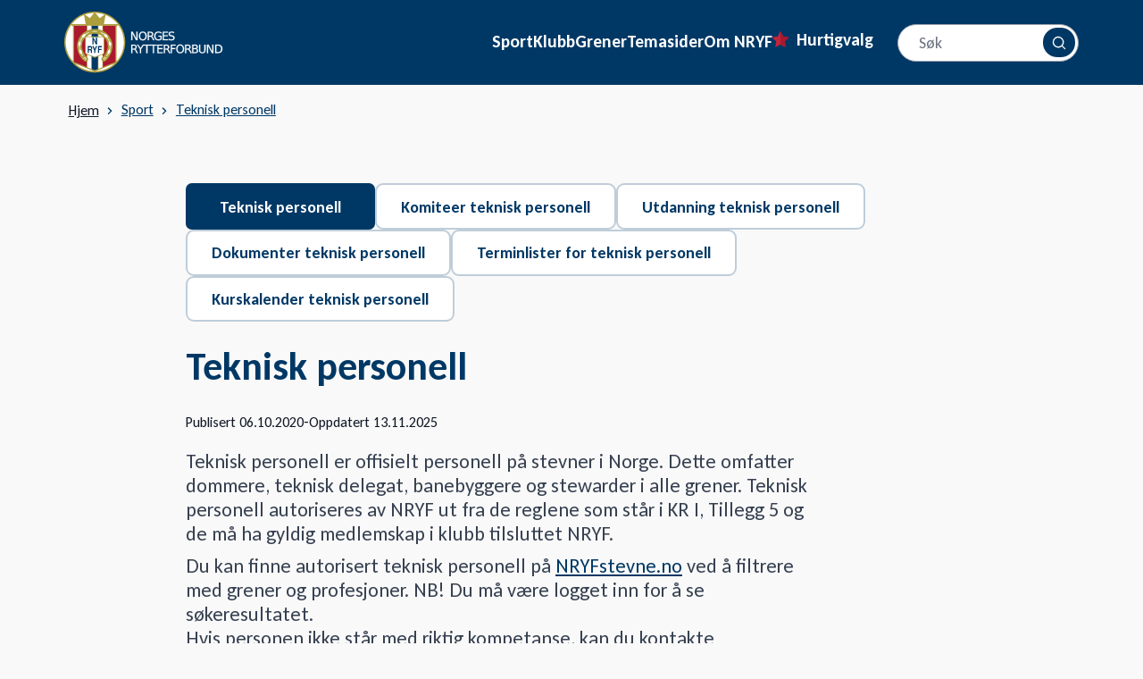

--- FILE ---
content_type: text/html; charset=utf-8
request_url: https://www.rytter.no/sport/teknisk-personell
body_size: 49420
content:
<!DOCTYPE html><html lang="nb" class="carlito_f89746d5-module__N1KUUa__className"><head><meta charSet="utf-8"/><link rel="preconnect" href="/" crossorigin=""/><link rel="preconnect" href="https://7mvt3yk3.api.sanity.io"/><link href="https://7mvt3yk3.api.sanity.io" rel="dns-prefetch"/><meta name="viewport" content="width=device-width, initial-scale=1"/><link rel="stylesheet" href="/_next/static/chunks/0462f1c2341b1537.css?dpl=dpl_2H3P7sXe9h2qiJMuaZTBej7H31TB" data-precedence="next"/><link rel="stylesheet" href="/_next/static/chunks/cdedd69da33f83ba.css?dpl=dpl_2H3P7sXe9h2qiJMuaZTBej7H31TB" data-precedence="next"/><link rel="stylesheet" href="/_next/static/chunks/50f76823101ad74b.css?dpl=dpl_2H3P7sXe9h2qiJMuaZTBej7H31TB" data-precedence="next"/><link rel="stylesheet" href="/_next/static/chunks/dd4fd764ea6f95da.css?dpl=dpl_2H3P7sXe9h2qiJMuaZTBej7H31TB" data-precedence="next"/><link rel="preload" as="script" fetchPriority="low" href="/_next/static/chunks/b957f792bc42fe9b.js?dpl=dpl_2H3P7sXe9h2qiJMuaZTBej7H31TB"/><script src="/_next/static/chunks/7f33d382595faac1.js?dpl=dpl_2H3P7sXe9h2qiJMuaZTBej7H31TB" async=""></script><script src="/_next/static/chunks/5d8b01bcea5b0cc1.js?dpl=dpl_2H3P7sXe9h2qiJMuaZTBej7H31TB" async=""></script><script src="/_next/static/chunks/2d68ee8a73892095.js?dpl=dpl_2H3P7sXe9h2qiJMuaZTBej7H31TB" async=""></script><script src="/_next/static/chunks/e49035715a3b468c.js?dpl=dpl_2H3P7sXe9h2qiJMuaZTBej7H31TB" async=""></script><script src="/_next/static/chunks/d0300bffb79131f2.js?dpl=dpl_2H3P7sXe9h2qiJMuaZTBej7H31TB" async=""></script><script src="/_next/static/chunks/turbopack-bca2cd2db49e1091.js?dpl=dpl_2H3P7sXe9h2qiJMuaZTBej7H31TB" async=""></script><script src="/_next/static/chunks/d96012bcfc98706a.js?dpl=dpl_2H3P7sXe9h2qiJMuaZTBej7H31TB" async=""></script><script src="/_next/static/chunks/d80b3790a119a285.js?dpl=dpl_2H3P7sXe9h2qiJMuaZTBej7H31TB" async=""></script><script src="/_next/static/chunks/134c9459450d3948.js?dpl=dpl_2H3P7sXe9h2qiJMuaZTBej7H31TB" async=""></script><script src="/_next/static/chunks/13bdbd9dd76df645.js?dpl=dpl_2H3P7sXe9h2qiJMuaZTBej7H31TB" async=""></script><script src="/_next/static/chunks/f0046bffb08c1a9b.js?dpl=dpl_2H3P7sXe9h2qiJMuaZTBej7H31TB" async=""></script><script src="/_next/static/chunks/eb531b78671fc471.js?dpl=dpl_2H3P7sXe9h2qiJMuaZTBej7H31TB" async=""></script><script src="/_next/static/chunks/52ee5a576bd34acf.js?dpl=dpl_2H3P7sXe9h2qiJMuaZTBej7H31TB" async=""></script><script src="/_next/static/chunks/421f6878a471b372.js?dpl=dpl_2H3P7sXe9h2qiJMuaZTBej7H31TB" async=""></script><script src="/_next/static/chunks/9566faf315880e1c.js?dpl=dpl_2H3P7sXe9h2qiJMuaZTBej7H31TB" async=""></script><script src="/_next/static/chunks/c0c0848092429272.js?dpl=dpl_2H3P7sXe9h2qiJMuaZTBej7H31TB" async=""></script><script src="/_next/static/chunks/d9903a4e6ec4b258.js?dpl=dpl_2H3P7sXe9h2qiJMuaZTBej7H31TB" async=""></script><script src="/_next/static/chunks/97797f690821b955.js?dpl=dpl_2H3P7sXe9h2qiJMuaZTBej7H31TB" async=""></script><script src="/_next/static/chunks/cd33aa56a2974ac2.js?dpl=dpl_2H3P7sXe9h2qiJMuaZTBej7H31TB" async=""></script><script src="/_next/static/chunks/b67125e0a559ec48.js?dpl=dpl_2H3P7sXe9h2qiJMuaZTBej7H31TB" async=""></script><script src="/_next/static/chunks/b6c91377a20c4bd6.js?dpl=dpl_2H3P7sXe9h2qiJMuaZTBej7H31TB" async=""></script><link rel="preload" href="https://www.googletagmanager.com/gtm.js?id=GTM-MTVRRLC" as="script"/><link rel="preload" href="https://cdn.adnuntius.com/adn.js" as="script"/><link rel="preload" href="https://consent.cookiebot.com/uc.js" as="script"/><meta name="next-size-adjust" content=""/><title>Teknisk personell - Norges Rytterforbund (NRYF)</title><meta name="description" content="Teknisk personell er offisielt personell på stevner i Norge. Dette omfatter dommere, teknisk delegat, banebyggere og stewarder i alle grener."/><meta name="robots" content="index, follow"/><meta name="googlebot" content="index, follow"/><link rel="canonical" href="https://www.rytter.no/sport/teknisk-personell"/><meta property="og:title" content="Teknisk personell - Norges Rytterforbund (NRYF)"/><meta property="og:description" content="Teknisk personell er offisielt personell på stevner i Norge. Dette omfatter dommere, teknisk delegat, banebyggere og stewarder i alle grener."/><meta property="og:image" content="https://cdn.sanity.io/images/7mvt3yk3/production/9b295330dd11e47020db7f3a1ab715dddb9b91b9-190x204.png?w=1200&amp;auto=format"/><meta name="twitter:card" content="summary_large_image"/><meta name="twitter:title" content="Teknisk personell - Norges Rytterforbund (NRYF)"/><meta name="twitter:description" content="Teknisk personell er offisielt personell på stevner i Norge. Dette omfatter dommere, teknisk delegat, banebyggere og stewarder i alle grener."/><meta name="twitter:image" content="https://cdn.sanity.io/images/7mvt3yk3/production/9b295330dd11e47020db7f3a1ab715dddb9b91b9-190x204.png?w=1200&amp;auto=format"/><link rel="icon" href="/favicon.ico?favicon.1b154d4c.ico" sizes="64x64" type="image/x-icon"/><link rel="apple-touch-icon" href="/apple-icon.png?apple-icon.dd30cfa1.png" sizes="57x57" type="image/png"/><script src="/_next/static/chunks/a6dad97d9634a72d.js?dpl=dpl_2H3P7sXe9h2qiJMuaZTBej7H31TB" noModule=""></script></head><body><div hidden=""><!--$--><!--/$--></div><div><div class="hidden large:block"><!--$--><!--/$--></div><header class="relative h-[95px] flex justify-between items-center bg-primary-500 text-white top-0 z-50"><nav aria-label="Main" data-orientation="horizontal" dir="ltr" data-slot="navigation-menu" data-viewport="true" class="group/navigation-menu relative flex flex-1 items-center justify-center"><div class="container h-full flex justify-between items-center"><a class="flex h-[69px] w-auto" href="/"><svg class="h-full w-auto" xmlns="http://www.w3.org/2000/svg" width="183" height="71" viewBox="0 0 183 71" fill="none"><path d="M164.365 37.9999H166.139L170.456 46.1704V37.9999H171.734V47.7666H169.96L165.643 39.596V47.7666H164.365V37.9999Z" fill="white"></path><path d="M175.133 39.0858V46.6806H176.725C178.068 46.6806 179.05 46.3754 179.672 45.7648C180.298 45.1543 180.611 44.1904 180.611 42.8734C180.611 41.5651 180.298 40.6078 179.672 40.0016C179.05 39.3911 178.068 39.0858 176.725 39.0858H175.133ZM173.816 37.9999H176.522C178.409 37.9999 179.794 38.3945 180.676 39.1839C181.559 39.9689 182 41.1987 182 42.8734C182 44.5568 181.557 45.7932 180.67 46.5825C179.783 47.3719 178.4 47.7666 176.522 47.7666H173.816V37.9999Z" fill="white"></path><path d="M77 23.1766H78.7737L83.0905 31.3471V23.1766H84.3686V32.9433H82.595L78.2781 24.7728V32.9433H77V23.1766Z" fill="white"></path><path d="M90.4028 24.0728C89.4464 24.0728 88.6856 24.4304 88.1205 25.1457C87.5597 25.8609 87.2793 26.8356 87.2793 28.0698C87.2793 29.2996 87.5597 30.2721 88.1205 30.9874C88.6856 31.7026 89.4464 32.0602 90.4028 32.0602C91.3592 32.0602 92.1156 31.7026 92.6721 30.9874C93.2329 30.2721 93.5133 29.2996 93.5133 28.0698C93.5133 26.8356 93.2329 25.8609 92.6721 25.1457C92.1156 24.4304 91.3592 24.0728 90.4028 24.0728ZM90.4028 23C91.7678 23 92.859 23.4601 93.6763 24.3803C94.4936 25.2961 94.9022 26.526 94.9022 28.0698C94.9022 29.6092 94.4936 30.8391 93.6763 31.7593C92.859 32.6751 91.7678 33.133 90.4028 33.133C89.0334 33.133 87.9379 32.6751 87.1163 31.7593C86.299 30.8434 85.8903 29.6136 85.8903 28.0698C85.8903 26.526 86.299 25.2961 87.1163 24.3803C87.9379 23.4601 89.0334 23 90.4028 23Z" fill="white"></path><path d="M100.74 28.3641C101.022 28.4601 101.296 28.665 101.561 28.979C101.831 29.293 102.101 29.7248 102.37 30.2743L103.707 32.9433H102.292L101.046 30.4378C100.725 29.7837 100.412 29.3497 100.107 29.136C99.8073 28.9223 99.3965 28.8155 98.8748 28.8155H97.4402V32.9433H96.123V23.1766H99.0965C100.209 23.1766 101.04 23.4099 101.588 23.8766C102.135 24.3432 102.409 25.0475 102.409 25.9895C102.409 26.6044 102.266 27.1147 101.979 27.5203C101.696 27.9258 101.283 28.2071 100.74 28.3641ZM97.4402 24.2625V27.7296H99.0965C99.7313 27.7296 100.209 27.5835 100.531 27.2913C100.857 26.9947 101.02 26.5608 101.02 25.9895C101.02 25.4182 100.857 24.9886 100.531 24.7008C100.209 24.4086 99.7313 24.2625 99.0965 24.2625H97.4402Z" fill="white"></path><path d="M110.719 31.5499V28.9267H108.567V27.8408H112.024V32.034C111.515 32.396 110.954 32.6707 110.341 32.8583C109.728 33.0414 109.074 33.133 108.378 33.133C106.857 33.133 105.666 32.6882 104.805 31.7985C103.948 30.9045 103.52 29.6616 103.52 28.0698C103.52 26.4736 103.948 25.2307 104.805 24.341C105.666 23.447 106.857 23 108.378 23C109.013 23 109.615 23.0785 110.185 23.2355C110.759 23.3925 111.287 23.6236 111.769 23.9289V25.3354C111.282 24.9211 110.765 24.6092 110.217 24.3999C109.67 24.1906 109.093 24.0859 108.489 24.0859C107.298 24.0859 106.403 24.4195 105.803 25.0868C105.207 25.754 104.909 26.7484 104.909 28.0698C104.909 29.3868 105.207 30.379 105.803 31.0462C106.403 31.7135 107.298 32.0471 108.489 32.0471C108.954 32.0471 109.37 32.0079 109.735 31.9294C110.1 31.8465 110.428 31.72 110.719 31.5499Z" fill="white"></path><path d="M113.339 23.1766H119.495V24.2887H114.656V27.1801H119.292V28.2922H114.656V31.8312H119.612V32.9433H113.339V23.1766Z" fill="white"></path><path d="M126.396 23.4972V24.7859C125.896 24.546 125.424 24.3672 124.981 24.2495C124.537 24.1317 124.109 24.0728 123.696 24.0728C122.979 24.0728 122.424 24.2124 122.033 24.4915C121.646 24.7706 121.453 25.1675 121.453 25.6821C121.453 26.1138 121.581 26.4409 121.838 26.6633C122.098 26.8814 122.59 27.058 123.311 27.1932L124.107 27.3567C125.089 27.5443 125.813 27.8757 126.278 28.3511C126.748 28.8221 126.983 29.4544 126.983 30.2482C126.983 31.1945 126.665 31.9119 126.031 32.4004C125.4 32.8888 124.474 33.133 123.253 33.133C122.792 33.133 122.301 33.0807 121.779 32.976C121.262 32.8714 120.725 32.7165 120.168 32.5116V31.1509C120.703 31.4518 121.227 31.6786 121.74 31.8312C122.253 31.9839 122.757 32.0602 123.253 32.0602C124.005 32.0602 124.585 31.9119 124.994 31.6154C125.402 31.3188 125.607 30.8958 125.607 30.3463C125.607 29.8666 125.459 29.4915 125.163 29.2211C124.872 28.9507 124.392 28.7479 123.722 28.6127L122.92 28.4557C121.938 28.2595 121.227 27.952 120.788 27.5334C120.349 27.1147 120.129 26.5325 120.129 25.7867C120.129 24.9232 120.431 24.2429 121.036 23.7457C121.644 23.2486 122.481 23 123.546 23C124.003 23 124.468 23.0414 124.942 23.1243C125.415 23.2072 125.9 23.3314 126.396 23.4972Z" fill="white"></path><path d="M81.7109 43.2311C81.9935 43.3271 82.2674 43.5321 82.5326 43.8461C82.8021 44.1601 83.0716 44.5918 83.3411 45.1413L84.6779 47.8103H83.2629L82.0174 45.3048C81.6957 44.6507 81.3827 44.2167 81.0784 44.0031C80.7784 43.7894 80.3676 43.6825 79.8459 43.6825H78.4113V47.8103H77.0941V38.0436H80.0676C81.1805 38.0436 82.0109 38.2769 82.5586 38.7436C83.1064 39.2102 83.3803 39.9145 83.3803 40.8565C83.3803 41.4714 83.2368 41.9817 82.9499 42.3873C82.6673 42.7928 82.2543 43.0741 81.7109 43.2311ZM78.4113 39.1295V42.5966H80.0676C80.7023 42.5966 81.1805 42.4505 81.5022 42.1583C81.8283 41.8618 81.9913 41.4278 81.9913 40.8565C81.9913 40.2852 81.8283 39.8556 81.5022 39.5678C81.1805 39.2756 80.7023 39.1295 80.0676 39.1295H78.4113Z" fill="white"></path><path d="M83.6433 38.0436H85.0583L87.758 42.0602L90.4381 38.0436H91.8531L88.4101 43.1592V47.8103H87.0863V43.1592L83.6433 38.0436Z" fill="white"></path><path d="M90.9645 38.0436H99.2004V39.1557H95.7443V47.8103H94.4206V39.1557H90.9645V38.0436Z" fill="white"></path><path d="M98.4861 38.0436H106.722V39.1557H103.266V47.8103H101.942V39.1557H98.4861V38.0436Z" fill="white"></path><path d="M107.17 38.0436H113.326V39.1557H108.488V42.0471H113.124V43.1592H108.488V46.6982H113.443V47.8103H107.17V38.0436Z" fill="white"></path><path d="M119.135 43.2311C119.418 43.3271 119.691 43.5321 119.957 43.8461C120.226 44.1601 120.496 44.5918 120.765 45.1413L122.102 47.8103H120.687L119.441 45.3048C119.12 44.6507 118.807 44.2167 118.502 44.0031C118.202 43.7894 117.792 43.6825 117.27 43.6825H115.835V47.8103H114.518V38.0436H117.492C118.605 38.0436 119.435 38.2769 119.983 38.7436C120.53 39.2102 120.804 39.9145 120.804 40.8565C120.804 41.4714 120.661 41.9817 120.374 42.3873C120.091 42.7928 119.678 43.0741 119.135 43.2311ZM115.835 39.1295V42.5966H117.492C118.126 42.5966 118.605 42.4505 118.926 42.1583C119.252 41.8618 119.415 41.4278 119.415 40.8565C119.415 40.2852 119.252 39.8556 118.926 39.5678C118.605 39.2756 118.126 39.1295 117.492 39.1295H115.835Z" fill="white"></path><path d="M122.601 38.0436H128.196V39.1557H123.918V42.034H127.779V43.1461H123.918V47.8103H122.601V38.0436Z" fill="white"></path><path d="M133.402 38.9396C132.446 38.9396 131.685 39.2973 131.12 40.0125C130.559 40.7277 130.278 41.7024 130.278 42.9366C130.278 44.1664 130.559 45.1389 131.12 45.8542C131.685 46.5694 132.446 46.927 133.402 46.927C134.358 46.927 135.115 46.5694 135.671 45.8542C136.232 45.1389 136.512 44.1664 136.512 42.9366C136.512 41.7024 136.232 40.7277 135.671 40.0125C135.115 39.2973 134.358 38.9396 133.402 38.9396ZM133.402 37.8668C134.767 37.8668 135.858 38.3269 136.675 39.2471C137.493 40.1629 137.901 41.3928 137.901 42.9366C137.901 44.4761 137.493 45.7059 136.675 46.6261C135.858 47.5419 134.767 47.9998 133.402 47.9998C132.033 47.9998 130.937 47.5419 130.115 46.6261C129.298 45.7103 128.889 44.4804 128.889 42.9366C128.889 41.3928 129.298 40.1629 130.115 39.2471C130.937 38.3269 132.033 37.8668 133.402 37.8668Z" fill="white"></path><path d="M143.739 43.2311C144.021 43.3271 144.295 43.5321 144.56 43.8461C144.83 44.1601 145.099 44.5918 145.369 45.1413L146.706 47.8103H145.291L144.045 45.3048C143.724 44.6507 143.411 44.2167 143.106 44.0031C142.806 43.7894 142.395 43.6825 141.874 43.6825H140.439V47.8103H139.122V38.0436H142.095C143.208 38.0436 144.039 38.2769 144.586 38.7436C145.134 39.2102 145.408 39.9145 145.408 40.8565C145.408 41.4714 145.265 41.9817 144.978 42.3873C144.695 42.7928 144.282 43.0741 143.739 43.2311ZM140.439 39.1295V42.5966H142.095C142.73 42.5966 143.208 42.4505 143.53 42.1583C143.856 41.8618 144.019 41.4278 144.019 40.8565C144.019 40.2852 143.856 39.8556 143.53 39.5678C143.208 39.2756 142.73 39.1295 142.095 39.1295H140.439Z" fill="white"></path><path d="M148.522 43.1461V46.7244H150.634C151.343 46.7244 151.867 46.5783 152.206 46.2861C152.549 45.9895 152.721 45.5382 152.721 44.932C152.721 44.3214 152.549 43.8722 152.206 43.5844C151.867 43.2922 151.343 43.1461 150.634 43.1461H148.522ZM148.522 39.1295V42.0733H150.471C151.115 42.0733 151.593 41.9533 151.906 41.7135C152.223 41.4693 152.382 41.0986 152.382 40.6014C152.382 40.1086 152.223 39.7401 151.906 39.4959C151.593 39.2516 151.115 39.1295 150.471 39.1295H148.522ZM147.204 38.0436H150.569C151.573 38.0436 152.347 38.2529 152.891 38.6716C153.434 39.0903 153.706 39.6856 153.706 40.4575C153.706 41.0549 153.567 41.5303 153.288 41.8836C153.01 42.2368 152.601 42.457 152.062 42.5443C152.71 42.6838 153.212 42.976 153.569 43.4208C153.93 43.8613 154.11 44.413 154.11 45.0759C154.11 45.9481 153.814 46.6219 153.223 47.0973C152.632 47.5726 151.791 47.8103 150.7 47.8103H147.204V38.0436Z" fill="white"></path><path d="M155.15 38.0436H156.474V43.9769C156.474 45.0235 156.663 45.778 157.041 46.2403C157.419 46.6982 158.032 46.9272 158.88 46.9272C159.723 46.9272 160.334 46.6982 160.712 46.2403C161.091 45.778 161.28 45.0235 161.28 43.9769V38.0436H162.603V44.1404C162.603 45.4139 162.288 46.3755 161.658 47.0253C161.032 47.6751 160.106 48 158.88 48C157.65 48 156.719 47.6751 156.089 47.0253C155.463 46.3755 155.15 45.4139 155.15 44.1404V38.0436Z" fill="white"></path><path d="M164.365 37.9999H166.139L170.456 46.1704V37.9999H171.734V47.7666H169.96L165.643 39.596V47.7666H164.365V37.9999Z" stroke="white" stroke-width="0.2"></path><path d="M175.133 39.0858V46.6806H176.725C178.068 46.6806 179.05 46.3754 179.672 45.7648C180.298 45.1543 180.611 44.1904 180.611 42.8734C180.611 41.5651 180.298 40.6078 179.672 40.0016C179.05 39.3911 178.068 39.0858 176.725 39.0858H175.133ZM173.816 37.9999H176.522C178.409 37.9999 179.794 38.3945 180.676 39.1839C181.559 39.9689 182 41.1987 182 42.8734C182 44.5568 181.557 45.7932 180.67 46.5825C179.783 47.3719 178.4 47.7666 176.522 47.7666H173.816V37.9999Z" stroke="white" stroke-width="0.2"></path><path d="M77 23.1766H78.7737L83.0905 31.3471V23.1766H84.3686V32.9433H82.595L78.2781 24.7728V32.9433H77V23.1766Z" stroke="white" stroke-width="0.2"></path><path d="M90.4028 24.0728C89.4464 24.0728 88.6856 24.4304 88.1205 25.1457C87.5597 25.8609 87.2793 26.8356 87.2793 28.0698C87.2793 29.2996 87.5597 30.2721 88.1205 30.9874C88.6856 31.7026 89.4464 32.0602 90.4028 32.0602C91.3592 32.0602 92.1156 31.7026 92.6721 30.9874C93.2329 30.2721 93.5133 29.2996 93.5133 28.0698C93.5133 26.8356 93.2329 25.8609 92.6721 25.1457C92.1156 24.4304 91.3592 24.0728 90.4028 24.0728ZM90.4028 23C91.7678 23 92.859 23.4601 93.6763 24.3803C94.4936 25.2961 94.9022 26.526 94.9022 28.0698C94.9022 29.6092 94.4936 30.8391 93.6763 31.7593C92.859 32.6751 91.7678 33.133 90.4028 33.133C89.0334 33.133 87.9379 32.6751 87.1163 31.7593C86.299 30.8434 85.8903 29.6136 85.8903 28.0698C85.8903 26.526 86.299 25.2961 87.1163 24.3803C87.9379 23.4601 89.0334 23 90.4028 23Z" stroke="white" stroke-width="0.2"></path><path d="M100.74 28.3641C101.022 28.4601 101.296 28.665 101.561 28.979C101.831 29.293 102.101 29.7248 102.37 30.2743L103.707 32.9433H102.292L101.046 30.4378C100.725 29.7837 100.412 29.3497 100.107 29.136C99.8073 28.9223 99.3965 28.8155 98.8748 28.8155H97.4402V32.9433H96.123V23.1766H99.0965C100.209 23.1766 101.04 23.4099 101.588 23.8766C102.135 24.3432 102.409 25.0475 102.409 25.9895C102.409 26.6044 102.266 27.1147 101.979 27.5203C101.696 27.9258 101.283 28.2071 100.74 28.3641ZM97.4402 24.2625V27.7296H99.0965C99.7313 27.7296 100.209 27.5835 100.531 27.2913C100.857 26.9947 101.02 26.5608 101.02 25.9895C101.02 25.4182 100.857 24.9886 100.531 24.7008C100.209 24.4086 99.7313 24.2625 99.0965 24.2625H97.4402Z" stroke="white" stroke-width="0.2"></path><path d="M110.719 31.5499V28.9267H108.567V27.8408H112.024V32.034C111.515 32.396 110.954 32.6707 110.341 32.8583C109.728 33.0414 109.074 33.133 108.378 33.133C106.857 33.133 105.666 32.6882 104.805 31.7985C103.948 30.9045 103.52 29.6616 103.52 28.0698C103.52 26.4736 103.948 25.2307 104.805 24.341C105.666 23.447 106.857 23 108.378 23C109.013 23 109.615 23.0785 110.185 23.2355C110.759 23.3925 111.287 23.6236 111.769 23.9289V25.3354C111.282 24.9211 110.765 24.6092 110.217 24.3999C109.67 24.1906 109.093 24.0859 108.489 24.0859C107.298 24.0859 106.403 24.4195 105.803 25.0868C105.207 25.754 104.909 26.7484 104.909 28.0698C104.909 29.3868 105.207 30.379 105.803 31.0462C106.403 31.7135 107.298 32.0471 108.489 32.0471C108.954 32.0471 109.37 32.0079 109.735 31.9294C110.1 31.8465 110.428 31.72 110.719 31.5499Z" stroke="white" stroke-width="0.2"></path><path d="M113.339 23.1766H119.495V24.2887H114.656V27.1801H119.292V28.2922H114.656V31.8312H119.612V32.9433H113.339V23.1766Z" stroke="white" stroke-width="0.2"></path><path d="M126.396 23.4972V24.7859C125.896 24.546 125.424 24.3672 124.981 24.2495C124.537 24.1317 124.109 24.0728 123.696 24.0728C122.979 24.0728 122.424 24.2124 122.033 24.4915C121.646 24.7706 121.453 25.1675 121.453 25.6821C121.453 26.1138 121.581 26.4409 121.838 26.6633C122.098 26.8814 122.59 27.058 123.311 27.1932L124.107 27.3567C125.089 27.5443 125.813 27.8757 126.278 28.3511C126.748 28.8221 126.983 29.4544 126.983 30.2482C126.983 31.1945 126.665 31.9119 126.031 32.4004C125.4 32.8888 124.474 33.133 123.253 33.133C122.792 33.133 122.301 33.0807 121.779 32.976C121.262 32.8714 120.725 32.7165 120.168 32.5116V31.1509C120.703 31.4518 121.227 31.6786 121.74 31.8312C122.253 31.9839 122.757 32.0602 123.253 32.0602C124.005 32.0602 124.585 31.9119 124.994 31.6154C125.402 31.3188 125.607 30.8958 125.607 30.3463C125.607 29.8666 125.459 29.4915 125.163 29.2211C124.872 28.9507 124.392 28.7479 123.722 28.6127L122.92 28.4557C121.938 28.2595 121.227 27.952 120.788 27.5334C120.349 27.1147 120.129 26.5325 120.129 25.7867C120.129 24.9232 120.431 24.2429 121.036 23.7457C121.644 23.2486 122.481 23 123.546 23C124.003 23 124.468 23.0414 124.942 23.1243C125.415 23.2072 125.9 23.3314 126.396 23.4972Z" stroke="white" stroke-width="0.2"></path><path d="M81.7109 43.2311C81.9935 43.3271 82.2674 43.5321 82.5326 43.8461C82.8021 44.1601 83.0716 44.5918 83.3411 45.1413L84.6779 47.8103H83.2629L82.0174 45.3048C81.6957 44.6507 81.3827 44.2167 81.0784 44.0031C80.7784 43.7894 80.3676 43.6825 79.8459 43.6825H78.4113V47.8103H77.0941V38.0436H80.0676C81.1805 38.0436 82.0109 38.2769 82.5586 38.7436C83.1064 39.2102 83.3803 39.9145 83.3803 40.8565C83.3803 41.4714 83.2368 41.9817 82.9499 42.3873C82.6673 42.7928 82.2543 43.0741 81.7109 43.2311ZM78.4113 39.1295V42.5966H80.0676C80.7023 42.5966 81.1805 42.4505 81.5022 42.1583C81.8283 41.8618 81.9913 41.4278 81.9913 40.8565C81.9913 40.2852 81.8283 39.8556 81.5022 39.5678C81.1805 39.2756 80.7023 39.1295 80.0676 39.1295H78.4113Z" stroke="white" stroke-width="0.2"></path><path d="M83.6433 38.0436H85.0583L87.758 42.0602L90.4381 38.0436H91.8531L88.4101 43.1592V47.8103H87.0863V43.1592L83.6433 38.0436Z" stroke="white" stroke-width="0.2"></path><path d="M90.9645 38.0436H99.2004V39.1557H95.7443V47.8103H94.4206V39.1557H90.9645V38.0436Z" stroke="white" stroke-width="0.2"></path><path d="M98.4861 38.0436H106.722V39.1557H103.266V47.8103H101.942V39.1557H98.4861V38.0436Z" stroke="white" stroke-width="0.2"></path><path d="M107.17 38.0436H113.326V39.1557H108.488V42.0471H113.124V43.1592H108.488V46.6982H113.443V47.8103H107.17V38.0436Z" stroke="white" stroke-width="0.2"></path><path d="M119.135 43.2311C119.418 43.3271 119.691 43.5321 119.957 43.8461C120.226 44.1601 120.496 44.5918 120.765 45.1413L122.102 47.8103H120.687L119.441 45.3048C119.12 44.6507 118.807 44.2167 118.502 44.0031C118.202 43.7894 117.792 43.6825 117.27 43.6825H115.835V47.8103H114.518V38.0436H117.492C118.605 38.0436 119.435 38.2769 119.983 38.7436C120.53 39.2102 120.804 39.9145 120.804 40.8565C120.804 41.4714 120.661 41.9817 120.374 42.3873C120.091 42.7928 119.678 43.0741 119.135 43.2311ZM115.835 39.1295V42.5966H117.492C118.126 42.5966 118.605 42.4505 118.926 42.1583C119.252 41.8618 119.415 41.4278 119.415 40.8565C119.415 40.2852 119.252 39.8556 118.926 39.5678C118.605 39.2756 118.126 39.1295 117.492 39.1295H115.835Z" stroke="white" stroke-width="0.2"></path><path d="M122.601 38.0436H128.196V39.1557H123.918V42.034H127.779V43.1461H123.918V47.8103H122.601V38.0436Z" stroke="white" stroke-width="0.2"></path><path d="M133.402 38.9396C132.446 38.9396 131.685 39.2973 131.12 40.0125C130.559 40.7277 130.278 41.7024 130.278 42.9366C130.278 44.1664 130.559 45.1389 131.12 45.8542C131.685 46.5694 132.446 46.927 133.402 46.927C134.358 46.927 135.115 46.5694 135.671 45.8542C136.232 45.1389 136.512 44.1664 136.512 42.9366C136.512 41.7024 136.232 40.7277 135.671 40.0125C135.115 39.2973 134.358 38.9396 133.402 38.9396ZM133.402 37.8668C134.767 37.8668 135.858 38.3269 136.675 39.2471C137.493 40.1629 137.901 41.3928 137.901 42.9366C137.901 44.4761 137.493 45.7059 136.675 46.6261C135.858 47.5419 134.767 47.9998 133.402 47.9998C132.033 47.9998 130.937 47.5419 130.115 46.6261C129.298 45.7103 128.889 44.4804 128.889 42.9366C128.889 41.3928 129.298 40.1629 130.115 39.2471C130.937 38.3269 132.033 37.8668 133.402 37.8668Z" stroke="white" stroke-width="0.2"></path><path d="M143.739 43.2311C144.021 43.3271 144.295 43.5321 144.56 43.8461C144.83 44.1601 145.099 44.5918 145.369 45.1413L146.706 47.8103H145.291L144.045 45.3048C143.724 44.6507 143.411 44.2167 143.106 44.0031C142.806 43.7894 142.395 43.6825 141.874 43.6825H140.439V47.8103H139.122V38.0436H142.095C143.208 38.0436 144.039 38.2769 144.586 38.7436C145.134 39.2102 145.408 39.9145 145.408 40.8565C145.408 41.4714 145.265 41.9817 144.978 42.3873C144.695 42.7928 144.282 43.0741 143.739 43.2311ZM140.439 39.1295V42.5966H142.095C142.73 42.5966 143.208 42.4505 143.53 42.1583C143.856 41.8618 144.019 41.4278 144.019 40.8565C144.019 40.2852 143.856 39.8556 143.53 39.5678C143.208 39.2756 142.73 39.1295 142.095 39.1295H140.439Z" stroke="white" stroke-width="0.2"></path><path d="M148.522 43.1461V46.7244H150.634C151.343 46.7244 151.867 46.5783 152.206 46.2861C152.549 45.9895 152.721 45.5382 152.721 44.932C152.721 44.3214 152.549 43.8722 152.206 43.5844C151.867 43.2922 151.343 43.1461 150.634 43.1461H148.522ZM148.522 39.1295V42.0733H150.471C151.115 42.0733 151.593 41.9533 151.906 41.7135C152.223 41.4693 152.382 41.0986 152.382 40.6014C152.382 40.1086 152.223 39.7401 151.906 39.4959C151.593 39.2516 151.115 39.1295 150.471 39.1295H148.522ZM147.204 38.0436H150.569C151.573 38.0436 152.347 38.2529 152.891 38.6716C153.434 39.0903 153.706 39.6856 153.706 40.4575C153.706 41.0549 153.567 41.5303 153.288 41.8836C153.01 42.2368 152.601 42.457 152.062 42.5443C152.71 42.6838 153.212 42.976 153.569 43.4208C153.93 43.8613 154.11 44.413 154.11 45.0759C154.11 45.9481 153.814 46.6219 153.223 47.0973C152.632 47.5726 151.791 47.8103 150.7 47.8103H147.204V38.0436Z" stroke="white" stroke-width="0.2"></path><path d="M155.15 38.0436H156.474V43.9769C156.474 45.0235 156.663 45.778 157.041 46.2403C157.419 46.6982 158.032 46.9272 158.88 46.9272C159.723 46.9272 160.334 46.6982 160.712 46.2403C161.091 45.778 161.28 45.0235 161.28 43.9769V38.0436H162.603V44.1404C162.603 45.4139 162.288 46.3755 161.658 47.0253C161.032 47.6751 160.106 48 158.88 48C157.65 48 156.719 47.6751 156.089 47.0253C155.463 46.3755 155.15 45.4139 155.15 44.1404V38.0436Z" stroke="white" stroke-width="0.2"></path><path d="M69.4531 35.0902C69.4531 54.0893 54.0515 69.491 35.0524 69.491C16.0533 69.491 0.651367 54.0893 0.651367 35.0902C0.651367 16.0911 16.0533 0.68946 35.0524 0.68946C54.0515 0.68946 69.4531 16.0911 69.4531 35.0902Z" fill="white"></path><path d="M35.0972 15.8746H31.0876V66.3667L35.0972 67.9048L39.1068 66.3667V15.8746H35.0972Z" fill="#003764"></path><path d="M59.5022 58.431L44.2229 64.5515V15.8747H59.5022V58.431Z" fill="#AB192D"></path><path d="M11.095 58.5817L26.0401 64.7021L26.3742 16.0254H11.095V58.5817Z" fill="#AB192D"></path><path d="M44.1643 65.0439L38.9517 67.1602V15.8744H44.1643V65.0439Z" fill="white"></path><path d="M26.03 65.0439L31.2427 67.1602V15.8744H26.03V65.0439Z" fill="white"></path><path d="M24.7405 47.9693V29.3535H45.464V47.9693L35.1024 52.3831L24.7405 47.9693Z" fill="white"></path><path d="M33.747 29.9849L36.366 35.445V29.9849H37.6976V37.9297H36.3834L33.7647 32.3934V37.9297H32.4331V29.9849H33.747Z" fill="#003764"></path><path d="M28.2418 43.1626H30.0616C30.3725 43.1626 30.9316 42.7594 30.8518 41.9748C30.8518 41.408 30.6387 41.081 30.0439 41.081H28.2418V43.1626ZM26.9099 39.719H30.5055C31.1537 39.7515 31.8106 40.1222 31.997 40.9832C32.0858 41.3316 32.2191 41.8987 32.0591 42.5849C31.8995 43.2717 31.6153 43.5224 31.1801 43.8385C31.4022 44.0236 31.8283 44.2197 31.8995 44.9393C31.9349 45.2661 31.9526 46.3124 31.9613 46.7156C31.9613 47.1623 32.0086 47.6636 32.0086 47.6636H30.6393C30.5888 47.4235 30.621 47.1843 30.6033 46.9228C30.5853 46.5303 30.5853 45.8982 30.6033 45.3205C30.5853 44.7865 30.2657 44.5248 29.8041 44.5248H28.2418V47.6636H26.9099V39.719Z" fill="#003764"></path><path d="M37.8307 39.7187L35.7624 44.721V47.6636H34.4308V44.721L32.3 39.7187H33.7826L35.0965 43.1406L36.3392 39.7187H37.8307Z" fill="#003764"></path><path d="M43.2844 39.7187V41.0807H40.0706V42.89H42.9027V44.2523H40.0706V47.6636H38.739V39.7187H43.2844Z" fill="#003764"></path><path d="M7.83671 15.6011C9.79404 15.9992 10.0172 17.4492 10.0415 17.7953V57.3561C4.57582 51.2169 1.58617 43.3899 1.58617 35.1025C1.58617 28.0078 3.77745 21.251 7.83671 15.6011V15.6011ZM11.4027 11.403C14.6863 8.11942 18.532 5.60323 22.7218 3.93961L24.6199 14.472H8.68214C9.52016 13.4035 10.4274 12.3783 11.4027 11.403ZM61.5223 14.472H45.5845L47.4826 3.93961C51.6725 5.60323 55.5182 8.11942 58.8018 11.403C59.777 12.3783 60.6843 13.4035 61.5223 14.472V14.472ZM68.6183 35.1025C68.6183 43.3899 65.6286 51.2169 60.163 57.3561V17.7956C60.187 17.45 60.4099 15.9995 62.3677 15.6011C66.427 21.251 68.6183 28.0078 68.6183 35.1025ZM57.6563 59.8945C51.7124 65.3136 44.1374 68.3744 36.0773 68.6033L57.6563 59.8945ZM34.1269 68.6033C26.067 68.3744 18.492 65.3136 12.5482 59.8945L34.1269 68.6033ZM25.8238 22.0605C23.9212 22.9855 22.183 24.1875 20.6778 25.6315C18.8185 27.4135 17.3074 29.558 16.2635 31.9685C15.2193 34.3779 14.6453 37.0532 14.6459 39.8692C14.6474 41.3028 14.8663 42.8049 15.2515 44.3448C15.8328 46.6511 16.7935 49.0377 18.0997 51.2454C18.754 52.3486 19.4961 53.4063 20.3325 54.3791C21.1692 55.3515 22.1006 56.241 23.1429 56.9937C23.9511 57.5763 24.9654 57.6591 25.8238 57.3061V63.8269L11.3633 57.9908V16.2052H25.8238V22.0605ZM29.4551 7.53121L23.8718 3.50632C27.1766 2.33415 30.6778 1.68302 34.2744 1.59631L29.4551 7.53121ZM40.7494 7.53121L35.9301 1.59631C39.5267 1.68302 43.0279 2.33415 46.3327 3.50632L40.7494 7.53121ZM44.4872 57.3535C45.3194 57.6522 46.2798 57.5499 47.0512 56.9937C48.441 55.9894 49.6345 54.745 50.6671 53.3796C52.2134 51.3281 53.4033 48.9978 54.2363 46.6683C54.6516 45.5027 54.976 44.3371 55.1999 43.1975C55.423 42.0575 55.5478 40.9451 55.5483 39.8692C55.5491 37.0532 54.9752 34.3779 53.9307 31.9685C52.3646 28.3517 49.7487 25.3383 46.4802 23.2387C45.8404 22.8274 45.1745 22.4523 44.4872 22.1128V16.2052H58.8412V57.9908L44.4872 63.7838V57.3535ZM46.237 48.4897V30.2126C47.3169 31.3713 48.1991 32.7037 48.8364 34.1748C49.5809 35.8956 49.9962 37.804 49.9967 39.8692C49.9986 40.7191 49.8553 41.8167 49.5584 42.9923C49.1167 44.759 48.3341 46.7058 47.3187 48.4149C46.8122 49.2698 46.2486 50.0669 45.6527 50.7595C45.2744 51.1997 44.8827 51.5914 44.4872 51.9386V49.2349L46.237 48.4897ZM39.2793 20.3554V16.2052H43.9584V21.8601C42.4852 21.1841 40.9157 20.6776 39.2793 20.3554ZM43.9584 28.2341V28.5387H39.2793V26.0537C40.9921 26.5187 42.57 27.2618 43.9584 28.2341ZM31.5702 20.2393V16.2052H35.1024H38.7408V20.2557C37.5556 20.0537 36.3382 19.9467 35.0971 19.9469C33.8963 19.9467 32.7189 20.05 31.5702 20.2393V20.2393ZM35.0971 25.4985C36.3591 25.4988 37.5784 25.645 38.7408 25.9162V28.5387H35.1024H31.5702V25.8884C32.6972 25.6346 33.877 25.4988 35.0971 25.4985V25.4985ZM26.3525 21.8083V16.2052H31.0317V20.3295C29.3961 20.6422 27.8274 21.1426 26.3525 21.8083V21.8083ZM26.7152 27.9092C28.017 27.0733 29.4694 26.4312 31.0317 26.0201V28.5387H26.3525V28.1516C26.4723 28.0694 26.5929 27.988 26.7152 27.9092ZM25.814 28.5387C25.8175 28.536 25.8204 28.5334 25.8238 28.5307V28.5387H25.814ZM25.8238 49.2804V52.044C25.1806 51.4965 24.5464 50.815 23.9574 50.0338C22.812 48.5209 21.8418 46.6455 21.1872 44.8037C20.8589 43.8835 20.6077 42.9722 20.442 42.1279C20.2757 41.284 20.1969 40.506 20.1974 39.8692C20.1982 37.804 20.6133 35.8956 21.358 34.1748C21.9964 32.701 22.8841 31.3671 23.9675 30.2068V48.4897L25.8238 49.2804ZM26.3911 52.4913C26.3782 52.4821 26.3655 52.4715 26.3525 52.4623V49.5056L31.0317 51.4987V65.9288L26.3525 64.0402V57.018C26.6026 56.8438 26.8297 56.6278 27.0182 56.3663C27.9152 55.123 27.6344 53.3883 26.3911 52.4913ZM38.7408 51.6827V66.103L35.1021 67.5715L31.5702 66.1461V51.7281L35.1024 53.2326L38.7408 51.6827ZM35.1024 52.3705L24.7606 47.9655V29.4237C24.7941 29.3931 24.8274 29.3621 24.8613 29.3317H35.1024H45.3347C45.3712 29.3645 45.4077 29.3973 45.4439 29.4303V47.9655L35.1024 52.3705ZM43.1762 56.3663C43.3938 56.668 43.6613 56.9117 43.9584 57.097V63.9974L39.2793 65.8857V51.4535L43.9584 49.4602V52.371C43.9066 52.4102 43.8551 52.4541 43.8033 52.4913C42.56 53.388 42.2792 55.123 43.1762 56.3663V56.3663ZM35.1024 0.000103831C15.7157 0.000103831 0 15.7161 0 35.1025C0 54.4888 15.7157 70.2048 35.1024 70.2048C54.4887 70.2048 70.2045 54.4888 70.2045 35.1025C70.2045 15.7161 54.4887 0.000103831 35.1024 0.000103831" fill="#AD9E3D"></path><path d="M53.0014 39.5505C52.2263 39.6805 51.4107 38.6717 51.1797 37.2971C50.9489 35.9224 51.3901 34.7024 52.1652 34.5723C52.9403 34.442 53.7561 35.4508 53.9869 36.8257C54.2177 38.2004 53.7765 39.4204 53.0014 39.5505Z" fill="white"></path><path d="M50.566 48.6147C49.829 48.3416 49.6241 47.0605 50.1087 45.7535C50.593 44.4462 51.5833 43.6082 52.3203 43.8813C53.0573 44.1544 53.2622 45.4355 52.7776 46.7425C52.2933 48.0497 51.303 48.8877 50.566 48.6147Z" fill="white"></path><path d="M49.6206 29.6635C49.0636 30.2182 47.8147 29.8668 46.831 28.8792C45.8476 27.8913 45.5018 26.6408 46.0588 26.0865C46.6158 25.5318 47.8647 25.8829 48.8484 26.8708C49.8318 27.8585 50.1776 29.1089 49.6206 29.6635Z" fill="white"></path><path d="M17.2299 39.5505C18.005 39.6805 18.8206 38.6717 19.0516 37.2971C19.2824 35.9224 18.8412 34.7024 18.0661 34.5723C17.291 34.442 16.4752 35.4508 16.2444 36.8257C16.0136 38.2004 16.4548 39.4204 17.2299 39.5505Z" fill="white"></path><path d="M19.665 48.6147C20.4021 48.3416 20.6069 47.0605 20.1224 45.7535C19.6381 44.4462 18.6478 43.6082 17.9107 43.8813C17.1737 44.1544 16.9688 45.4355 17.4534 46.7425C17.9377 48.0497 18.928 48.8877 19.665 48.6147Z" fill="white"></path><path d="M20.6106 29.6635C21.1676 30.2182 22.4164 29.8668 23.4001 28.8792C24.3836 27.8913 24.7293 26.6408 24.1723 26.0865C23.6153 25.5318 22.3665 25.8829 21.3828 26.8708C20.3994 27.8585 20.0536 29.1089 20.6106 29.6635Z" fill="white"></path><path d="M46.8669 55.5517C46.854 55.0618 46.6253 54.5727 46.1928 54.256C45.8991 54.0403 45.5549 53.9372 45.2184 53.9377C45.0611 53.9377 44.9048 53.9597 44.7542 54.0025C44.5435 54.0625 44.4213 54.2819 44.4813 54.4926C44.5414 54.7033 44.7605 54.8255 44.9712 54.7654C45.0518 54.7425 45.1354 54.7308 45.2184 54.7308C45.3966 54.7311 45.5702 54.7832 45.7238 54.8955C45.9477 55.0599 46.0657 55.309 46.0741 55.5741C46.0805 55.793 46.2629 55.9656 46.4818 55.9593C46.7006 55.9532 46.8733 55.7705 46.8669 55.5517Z" fill="white"></path><path d="M48.1805 54.1236C48.1821 54.0932 48.1829 54.0633 48.1829 54.0334C48.1837 53.5734 47.9941 53.1068 47.6137 52.7777C47.301 52.5062 46.9121 52.3754 46.5317 52.3759C46.4204 52.3759 46.3093 52.3867 46.2004 52.4084C45.9858 52.451 45.8462 52.6598 45.8887 52.8745C45.9313 53.0894 46.1401 53.229 46.3548 53.1864C46.4132 53.1748 46.4725 53.169 46.5317 53.169C46.7347 53.1695 46.9311 53.2358 47.0945 53.377C47.2914 53.5481 47.389 53.7852 47.3898 54.0334L47.3885 54.0821C47.3771 54.3007 47.545 54.4873 47.7639 54.4987C47.9825 54.5103 48.1691 54.3422 48.1805 54.1236Z" fill="white"></path><path d="M24.1748 55.5744C24.1833 55.3092 24.3014 55.0599 24.5251 54.8958C24.6787 54.7834 24.8524 54.7313 25.0305 54.7311C25.1136 54.7311 25.1971 54.7427 25.2777 54.7657C25.4884 54.8255 25.7078 54.7033 25.7676 54.4926C25.8276 54.2819 25.7052 54.0628 25.4948 54.0028C25.3441 53.9599 25.1878 53.938 25.0305 53.938C24.694 53.9375 24.3498 54.0403 24.0561 54.256C23.6236 54.573 23.3949 55.0621 23.382 55.5519C23.3759 55.7708 23.5483 55.9532 23.7672 55.9596C23.9861 55.9656 24.1685 55.7933 24.1748 55.5744Z" fill="white"></path><path d="M22.8606 54.0818L22.8592 54.0337C22.86 53.7852 22.9576 53.5481 23.1545 53.377C23.3179 53.2359 23.5143 53.1695 23.7174 53.169C23.7766 53.169 23.8358 53.1748 23.8942 53.1864C24.1091 53.229 24.3177 53.0894 24.3603 52.8745C24.4031 52.6598 24.2633 52.451 24.0486 52.4084C23.9397 52.3867 23.8287 52.3759 23.7174 52.3759C23.3369 52.3754 22.9481 52.5062 22.6353 52.7777C22.2549 53.1068 22.0654 53.5737 22.0662 54.0337C22.0662 54.0636 22.067 54.0937 22.0685 54.1238C22.0802 54.3425 22.2668 54.5103 22.4857 54.499C22.7043 54.4873 22.8722 54.3004 22.8606 54.0818Z" fill="white"></path><path d="M22.985 26.7427C19.3234 29.9069 17.0192 34.5493 17.0203 39.869C17.0211 41.5575 17.3994 43.5434 18.0867 45.5589C18.7748 47.5741 19.7731 49.6168 21.0282 51.4042C21.1541 51.5834 21.4015 51.6265 21.5808 51.5007C21.7597 51.3748 21.8031 51.1274 21.6772 50.9484C20.4715 49.2322 19.5021 47.2508 18.8372 45.3027C18.1718 43.3554 17.8126 41.4393 17.8133 39.869C17.8144 34.7809 20.0078 30.3669 23.5037 27.3426C23.6695 27.1995 23.6877 26.9489 23.5444 26.7834C23.4011 26.6177 23.1508 26.5994 22.985 26.7427Z" fill="white"></path><path d="M49.1576 51.4043C50.4125 49.617 51.4108 47.5742 52.0984 45.559C52.7857 43.5433 53.1637 41.5574 53.1643 39.8692C53.1653 34.6806 50.9735 30.1357 47.4673 26.9792C47.3047 26.8327 47.0538 26.8457 46.9074 27.0085C46.7607 27.1711 46.7739 27.422 46.9367 27.5685C50.2833 30.5848 52.3704 34.9061 52.3712 39.8692C52.372 41.4392 52.013 43.3556 51.3479 45.3031C50.6835 47.2512 49.7141 49.2326 48.5086 50.9485C48.3828 51.1278 48.4259 51.375 48.6051 51.5008C48.7843 51.6269 49.0318 51.5835 49.1576 51.4043Z" fill="white"></path><path d="M46.6258 26.2694C45.3663 25.2701 43.9631 24.4369 42.4507 23.7979C42.249 23.7125 42.0164 23.8069 41.931 24.0086C41.8458 24.2103 41.9402 24.4429 42.1419 24.5283C43.5888 25.1398 44.9299 25.9363 46.1327 26.8907C46.3043 27.0268 46.5539 26.998 46.69 26.8264C46.8261 26.6549 46.7973 26.4056 46.6258 26.2694Z" fill="white"></path><path d="M37.6045 22.4885C36.7831 22.3811 35.9446 22.3262 35.0923 22.3262C34.2423 22.3262 33.4059 22.3809 32.5866 22.4877C32.3696 22.516 32.2165 22.7148 32.2448 22.9321C32.2731 23.1491 32.4719 23.3024 32.6892 23.2742C33.4744 23.1719 34.2764 23.1192 35.0923 23.1192C35.9102 23.1192 36.7146 23.1721 37.5019 23.275C37.7189 23.3032 37.918 23.1502 37.9463 22.9331C37.9746 22.7158 37.8215 22.5168 37.6045 22.4885Z" fill="white"></path><path d="M27.7334 23.7979C26.221 24.4371 24.8178 25.2704 23.5583 26.2694C23.3868 26.4055 23.358 26.6551 23.4941 26.8267C23.6303 26.9982 23.8795 27.0271 24.0514 26.8909C25.2542 25.9366 26.5953 25.1398 28.0422 24.5283C28.2439 24.4432 28.3383 24.2105 28.2531 24.0088C28.1677 23.8071 27.9351 23.7128 27.7334 23.7979Z" fill="white"></path></svg></a><div class="hidden large:flex items-center gap-2"><div style="position:relative"><ul data-orientation="horizontal" data-slot="navigation-menu-list" class="group flex-1 list-none justify-center flex items-center gap-8" dir="ltr"><li data-slot="navigation-menu-item" class="relative"><button id="radix-_R_4aivb_-trigger-radix-_R_5csaivb_" data-state="closed" aria-expanded="false" aria-controls="radix-_R_4aivb_-content-radix-_R_5csaivb_" data-slot="navigation-menu-trigger" class="group inline-flex w-max items-center justify-center rounded-md bg-background text-[19.5px]/none font-bold focus:bg-accent disabled:pointer-events-none disabled:opacity-50 data-[state=open]:hover:bg-accent data-[state=open]:text-accent-foreground data-[state=open]:focus:bg-accent data-[state=open]:bg-accent/50 focus-visible:ring-ring/50 outline-none transition-[color,box-shadow] focus-visible:ring-[3px] focus-visible:outline-1 group" data-radix-collection-item="">Sport</button></li><li data-slot="navigation-menu-item" class="relative"><button id="radix-_R_4aivb_-trigger-radix-_R_9csaivb_" data-state="closed" aria-expanded="false" aria-controls="radix-_R_4aivb_-content-radix-_R_9csaivb_" data-slot="navigation-menu-trigger" class="group inline-flex w-max items-center justify-center rounded-md bg-background text-[19.5px]/none font-bold focus:bg-accent disabled:pointer-events-none disabled:opacity-50 data-[state=open]:hover:bg-accent data-[state=open]:text-accent-foreground data-[state=open]:focus:bg-accent data-[state=open]:bg-accent/50 focus-visible:ring-ring/50 outline-none transition-[color,box-shadow] focus-visible:ring-[3px] focus-visible:outline-1 group" data-radix-collection-item="">Klubb</button></li><li data-slot="navigation-menu-item" class="relative"><button id="radix-_R_4aivb_-trigger-radix-_R_dcsaivb_" data-state="closed" aria-expanded="false" aria-controls="radix-_R_4aivb_-content-radix-_R_dcsaivb_" data-slot="navigation-menu-trigger" class="group inline-flex w-max items-center justify-center rounded-md bg-background text-[19.5px]/none font-bold focus:bg-accent disabled:pointer-events-none disabled:opacity-50 data-[state=open]:hover:bg-accent data-[state=open]:text-accent-foreground data-[state=open]:focus:bg-accent data-[state=open]:bg-accent/50 focus-visible:ring-ring/50 outline-none transition-[color,box-shadow] focus-visible:ring-[3px] focus-visible:outline-1 group" data-radix-collection-item="">Grener</button></li><li data-slot="navigation-menu-item" class="relative"><button id="radix-_R_4aivb_-trigger-radix-_R_hcsaivb_" data-state="closed" aria-expanded="false" aria-controls="radix-_R_4aivb_-content-radix-_R_hcsaivb_" data-slot="navigation-menu-trigger" class="group inline-flex w-max items-center justify-center rounded-md bg-background text-[19.5px]/none font-bold focus:bg-accent disabled:pointer-events-none disabled:opacity-50 data-[state=open]:hover:bg-accent data-[state=open]:text-accent-foreground data-[state=open]:focus:bg-accent data-[state=open]:bg-accent/50 focus-visible:ring-ring/50 outline-none transition-[color,box-shadow] focus-visible:ring-[3px] focus-visible:outline-1 group" data-radix-collection-item="">Temasider</button></li><li data-slot="navigation-menu-item" class="relative"><button id="radix-_R_4aivb_-trigger-radix-_R_lcsaivb_" data-state="closed" aria-expanded="false" aria-controls="radix-_R_4aivb_-content-radix-_R_lcsaivb_" data-slot="navigation-menu-trigger" class="group inline-flex w-max items-center justify-center rounded-md bg-background text-[19.5px]/none font-bold focus:bg-accent disabled:pointer-events-none disabled:opacity-50 data-[state=open]:hover:bg-accent data-[state=open]:text-accent-foreground data-[state=open]:focus:bg-accent data-[state=open]:bg-accent/50 focus-visible:ring-ring/50 outline-none transition-[color,box-shadow] focus-visible:ring-[3px] focus-visible:outline-1 group" data-radix-collection-item="">Om NRYF</button></li><li data-slot="navigation-menu-item" class="relative"><button id="radix-_R_4aivb_-trigger-radix-_R_2csaivb_" data-state="closed" aria-expanded="false" aria-controls="radix-_R_4aivb_-content-radix-_R_2csaivb_" data-slot="navigation-menu-trigger" class="group inline-flex w-max items-center justify-center rounded-md bg-background text-[19.5px]/none font-bold focus:bg-accent disabled:pointer-events-none disabled:opacity-50 data-[state=open]:hover:bg-accent data-[state=open]:text-accent-foreground data-[state=open]:focus:bg-accent data-[state=open]:bg-accent/50 focus-visible:ring-ring/50 outline-none transition-[color,box-shadow] focus-visible:ring-[3px] focus-visible:outline-1 group" data-radix-collection-item=""><svg class="icon text-base ml-2 large:ml-0 large:mr-2" width="18" height="18" viewBox="0 0 18 18" fill="none" xmlns="http://www.w3.org/2000/svg"><path d="M17.974 6.935a.527.527 0 00-.425-.359l-5.58-.81L9.472.708a.527.527 0 00-.946 0L6.031 5.765l-5.58.811a.527.527 0 00-.292.9l4.038 3.935-.953 5.558a.527.527 0 00.765.556L9 14.9l4.99 2.624a.527.527 0 00.766-.556l-.953-5.558 4.038-3.936a.527.527 0 00.133-.54z" fill="#C2243C"></path><path d="M17.974 6.935a.527.527 0 00-.425-.359l-5.58-.81L9.472.708A.527.527 0 009 .415V14.9l4.99 2.624a.527.527 0 00.766-.556l-.953-5.558 4.038-3.936a.527.527 0 00.133-.54z" fill="#A6192E"></path></svg><span class="text-[19.5px]/none font-bold">Hurtigvalg</span></button></li></ul></div><div class="flex items-center large:flex-shrink-0 px-4 large:px-0 w-full large:w-[230px] large:mr-auto"><form class="block relative self-center w-full mb-4 large:block large:ml-6 large:mb-0 large:w-auto" autoComplete="off" action="/search"><input type="search" id="search" class="rounded-full transition appearance-none text-base block w-full bg-white text-gray-700 border border-gray-400 pl-5 pr-12 py-2 leading-tight placeholder-gray-500 placeholder-opacity-100 hover:border-gray-500 focus:border-primary-500 focus:outline-none focus:shadow-outline" placeholder="Søk" name="q"/><button type="submit" class="bg-primary-500 px-2 m-1 absolute right-0 top-0 bottom-0 cursor-pointer rounded-full text-white hover:bg-primary-600 flex items-center justify-center"><svg xmlns="http://www.w3.org/2000/svg" viewBox="0 0 20 20" fill="currentColor" aria-hidden="true" data-slot="icon" class="text-white fill-white w-4"><path fill-rule="evenodd" d="M9 3.5a5.5 5.5 0 1 0 0 11 5.5 5.5 0 0 0 0-11ZM2 9a7 7 0 1 1 12.452 4.391l3.328 3.329a.75.75 0 1 1-1.06 1.06l-3.329-3.328A7 7 0 0 1 2 9Z" clip-rule="evenodd"></path></svg></button></form></div></div><div class="block large:hidden"><button type="button" aria-haspopup="dialog" aria-expanded="false" aria-controls="radix-_R_6saivb_" data-state="closed" data-slot="drawer-trigger"><svg class="icon w-6 h-6" xmlns="http://www.w3.org/2000/svg" fill="none" viewBox="0 0 24 24" stroke="currentColor" stroke-width="2"><path stroke-linecap="round" stroke-linejoin="round" d="M4 6h16M4 12h16M4 18h16"></path></svg></button></div></div><div class="absolute top-full inset-x-0 isolate z-50 flex justify-center"></div></nav></header><div class="block large:hidden"><!--$--><!--/$--></div></div><main><div><div class="container py-4"><nav aria-label="Breadcrumb"><ol role="list" class="flex flex-wrap items-center space-x-1 text-sm"><a class="ml-1 underline hover:no-underline" href="/">Hjem</a><li class="flex items-center leading-tight text-primary-500"><svg class="icon flex-shrink-0 text-sm relative top-[1px]" fill="none" xmlns="http://www.w3.org/2000/svg" viewBox="0 0 24 24"><path d="m8.295 16.885 4.58-4.59-4.58-4.59 1.41-1.41 6 6-6 6-1.41-1.41Z" fill="currentColor"></path></svg><a class="ml-1 underline hover:no-underline" href="/sport">Sport</a></li><li class="flex items-center leading-tight text-primary-500"><svg class="icon flex-shrink-0 text-sm relative top-[1px]" fill="none" xmlns="http://www.w3.org/2000/svg" viewBox="0 0 24 24"><path d="m8.295 16.885 4.58-4.59-4.58-4.59 1.41-1.41 6 6-6 6-1.41-1.41Z" fill="currentColor"></path></svg><a class="ml-1 underline hover:no-underline" href="/sport/teknisk-personell">Teknisk personell</a></li></ol></nav></div><section class="pt-12 container"><div class="mx-auto max-w-3xl"><div class="pb-6 flex gap-2 flex-wrap justify-center small:justify-start"><a class="index-module__9Uv_oG__element index-module__9Uv_oG__primary" aria-disabled="false" href="/sport/teknisk-personell">Teknisk personell</a><a class="index-module__9Uv_oG__element index-module__9Uv_oG__pill" aria-disabled="false" href="/sport/teknisk-personell/komiteer-teknisk-personell">Komiteer teknisk personell</a><a class="index-module__9Uv_oG__element index-module__9Uv_oG__pill" aria-disabled="false" href="/sport/teknisk-personell/utdanning-teknisk-personell">Utdanning teknisk personell</a><a class="index-module__9Uv_oG__element index-module__9Uv_oG__pill" aria-disabled="false" href="/sport/teknisk-personell/dokumenter-teknisk-personell">Dokumenter teknisk personell</a><a class="index-module__9Uv_oG__element index-module__9Uv_oG__pill" aria-disabled="false" href="/sport/teknisk-personell/oppsett-av-teknisk-personell">Terminlister for teknisk personell</a><a class="index-module__9Uv_oG__element index-module__9Uv_oG__pill" aria-disabled="false" href="/sport/teknisk-personell/kurskalender-teknisk-personell">Kurskalender teknisk personell</a></div></div><div class="mx-auto max-w-3xl"><h1 class="text-primary-500 font-bold mb-6 leading-tight text-2xl medium:text-4xl">Teknisk personell</h1><div class="flex gap-1 items-center mb-4"><div class="text-sm">Publisert <time dateTime="2020-10-06T11:55:00+02:00">06.10.2020</time></div><span>-</span><div class="text-sm">Oppdatert <time dateTime="2025-11-13T14:22:13Z">13.11.2025</time></div></div><div class="prose text-lg"><p class="mt-2 first:mt-0"> Teknisk personell er offisielt personell på stevner i Norge. Dette omfatter dommere, teknisk delegat, banebyggere og stewarder i alle grener. Teknisk personell autoriseres av NRYF ut fra de reglene som står i KR I, Tillegg 5 og de må ha gyldig medlemskap i klubb tilsluttet NRYF.<br/></p><p class="mt-2 first:mt-0">Du kan finne autorisert teknisk personell på <a class="text-primary-500 underline hover:no-underline" href="https://nryfstevne.no/people/">NRYFstevne.no</a> ved å filtrere med grener og profesjoner. NB! Du må være logget inn for å se søkeresultatet.<br/>Hvis personen ikke står med riktig kompetanse, kan du kontakte <strong>martine@rytter.no</strong>.</p></div></div></section><section class="pb-12 pt-6 container"><div class="mx-auto max-w-3xl"><h2 class="text-primary-500 font-bold text-2xl medium:text-3xl mt-6 hyphens-auto small:hyphens-none leading-tight">Nyheter</h2><section class="articleList mt-8"><ul class="grid grid-cols-1 gap-x-4 gap-y-6 medium:gap-x-6 small:grid-cols-2 medium:grid-cols-3"><li><article class="group w-full small:h-full"><a class="relative block bg-transparent w-full rounded-lg h-full" href="/nyheter/utvidet-soknadsfrist-sleggeslaget-2026-og-2027"><div class="flex small:flex-col flex-row gap-4 small:gap-2"><figure class="flex-shrink-0 small:h-[180px] medium:h-[290px] small:w-full h-[85px] w-[112px] index-module__7uDkba__figure"><picture class="small:rounded-t-lg w-full h-full object-cover rounded-l-lg small:rounded-b-none index-module__7uDkba__picture" style="background-image:url([data-uri])"><img alt="" fetchPriority="low" loading="lazy" width="5472" height="3648" decoding="async" data-nimg="1" class="small:rounded-t-lg w-full h-full object-cover rounded-l-lg small:rounded-b-none" style="color:transparent" src="https://cdn.sanity.io/images/7mvt3yk3/production/78dc195d7b298f5834aef792d67f0e2b53a287d3-5472x3648.jpg?w=480&amp;h=320&amp;auto=format"/></picture></figure><div class="flex flex-col small:gap-2 gap-1"><div class="flex flex-nowrap gap-2 items-center"><p class="border-l-solid border-l-secondary-500 border-l-2 text-sm medium:text-base !leading-[1] pl-1 uppercase">Kjøring</p><div class="!leading-[1] text-sm medium:text-base text-gray-500"><time dateTime="2026-01-12T13:18:00.000Z">12.01.2026</time></div></div><h3 class=" font-bold text-lg medium:text-xl transition-all hyphens-auto text-primary-500 group-hover:text-secondary-500"><span class="hidden large:block">Utvidet søknadsfrist - Sleggeslaget 2026 og 2027</span><span class="block large:hidden">Utvidet søknadsfrist - Sleggeslaget 2026 og 2027</span></h3><p class="text-base text-gray-700 hidden medium:flex">Sleggelaget er eit samarbeid mellom Teknisk Komite Kjøring (TKK) og Sportsu...</p></div></div></a></article></li><li><article class="group w-full small:h-full"><a class="relative block bg-transparent w-full rounded-lg h-full" href="/nyheter/grenkonferanse-og-konferanse-teknisk-personell-kjoring-2026"><div class="flex small:flex-col flex-row gap-4 small:gap-2"><figure class="flex-shrink-0 small:h-[180px] medium:h-[290px] small:w-full h-[85px] w-[112px] index-module__7uDkba__figure"><picture class="small:rounded-t-lg w-full h-full object-cover rounded-l-lg small:rounded-b-none index-module__7uDkba__picture" style="background-image:url([data-uri])"><img alt="" fetchPriority="low" loading="lazy" width="5008" height="3339" decoding="async" data-nimg="1" class="small:rounded-t-lg w-full h-full object-cover rounded-l-lg small:rounded-b-none" style="color:transparent" src="https://cdn.sanity.io/images/7mvt3yk3/production/f3e2f97cd30bb1de65feba93c6a42ee0a1eac341-5008x3339.jpg?w=480&amp;h=320&amp;auto=format"/></picture></figure><div class="flex flex-col small:gap-2 gap-1"><div class="flex flex-nowrap gap-2 items-center"><p class="border-l-solid border-l-secondary-500 border-l-2 text-sm medium:text-base !leading-[1] pl-1 uppercase">Kjøring</p><div class="!leading-[1] text-sm medium:text-base text-gray-500"><time dateTime="2025-12-09T13:29:58.657Z">09.12.2025</time></div></div><h3 class=" font-bold text-lg medium:text-xl transition-all hyphens-auto text-primary-500 group-hover:text-secondary-500"><span class="hidden large:block">Grenkonferanse og konferanse teknisk personell kjøring 2026</span><span class="block large:hidden">Grenkonferanse og konferanse teknisk personell kjøring 2026</span></h3><p class="text-base text-gray-700 hidden medium:flex"> Norges Rytterforbund v/Sportsutvalget kjøring (SU-K) og Teknisk komité kjø...</p></div></div></a></article></li><li><article class="group w-full small:h-full"><a class="relative block bg-transparent w-full rounded-lg h-full" href="/nyheter/sleggeslaget-2026-og-2027"><div class="flex small:flex-col flex-row gap-4 small:gap-2"><figure class="flex-shrink-0 small:h-[180px] medium:h-[290px] small:w-full h-[85px] w-[112px] index-module__7uDkba__figure"><picture class="small:rounded-t-lg w-full h-full object-cover rounded-l-lg small:rounded-b-none index-module__7uDkba__picture" style="background-image:url([data-uri])"><img alt="" fetchPriority="low" loading="lazy" width="5472" height="3648" decoding="async" data-nimg="1" class="small:rounded-t-lg w-full h-full object-cover rounded-l-lg small:rounded-b-none" style="color:transparent" src="https://cdn.sanity.io/images/7mvt3yk3/production/78dc195d7b298f5834aef792d67f0e2b53a287d3-5472x3648.jpg?w=480&amp;h=320&amp;auto=format"/></picture></figure><div class="flex flex-col small:gap-2 gap-1"><div class="flex flex-nowrap gap-2 items-center"><p class="border-l-solid border-l-secondary-500 border-l-2 text-sm medium:text-base !leading-[1] pl-1 uppercase">Kjøring</p><div class="!leading-[1] text-sm medium:text-base text-gray-500"><time dateTime="2025-12-09T13:18:00.000Z">09.12.2025</time></div></div><h3 class=" font-bold text-lg medium:text-xl transition-all hyphens-auto text-primary-500 group-hover:text-secondary-500"><span class="hidden large:block">Sleggeslaget 2026 og 2027</span><span class="block large:hidden">Sleggeslaget 2026 og 2027</span></h3><p class="text-base text-gray-700 hidden medium:flex">Sleggelaget er eit samarbeid mellom Teknisk Komite Kjøring (TKK) og Sportsu...</p></div></div></a></article></li><li><article class="group w-full small:h-full"><a class="relative block bg-transparent w-full rounded-lg h-full" href="/nyheter/meld-deg-pa-dressurkonferansen-15-16-november-2025"><div class="flex small:flex-col flex-row gap-4 small:gap-2"><figure class="flex-shrink-0 small:h-[180px] medium:h-[290px] small:w-full h-[85px] w-[112px] index-module__7uDkba__figure"><picture class="small:rounded-t-lg w-full h-full object-cover rounded-l-lg small:rounded-b-none index-module__7uDkba__picture" style="background-image:url([data-uri])"><img alt="" fetchPriority="low" loading="lazy" width="4960" height="3510" decoding="async" data-nimg="1" class="small:rounded-t-lg w-full h-full object-cover rounded-l-lg small:rounded-b-none" style="color:transparent" src="https://cdn.sanity.io/images/7mvt3yk3/production/e725803c82bdbfe7034ead768f25379cfa6226e1-4960x3510.jpg?rect=3,0,4955,3510&amp;w=480&amp;h=340&amp;auto=format"/></picture></figure><div class="flex flex-col small:gap-2 gap-1"><div class="flex flex-nowrap gap-2 items-center"><p class="border-l-solid border-l-secondary-500 border-l-2 text-sm medium:text-base !leading-[1] pl-1 uppercase">Dressur</p><div class="!leading-[1] text-sm medium:text-base text-gray-500"><time dateTime="2025-11-10T11:32:00.000Z">10.11.2025</time></div></div><h3 class=" font-bold text-lg medium:text-xl transition-all hyphens-auto text-primary-500 group-hover:text-secondary-500"><span class="hidden large:block">Program og påmelding for dressurkonferansen 15-16. november</span><span class="block large:hidden">Program og påmelding for dressurkonferansen 15-16. november</span></h3><p class="text-base text-gray-700 hidden medium:flex"> Norges Rytterforbund v/ Sportsutvalget dressur og Dressurdommerkomiteen ha...</p></div></div></a></article></li><li><article class="group w-full small:h-full"><a class="relative block bg-transparent w-full rounded-lg h-full" href="/nyheter/sprangdommer-sprangbanebygger-og-stewardkonferansen-2026"><div class="flex small:flex-col flex-row gap-4 small:gap-2"><figure class="flex-shrink-0 small:h-[180px] medium:h-[290px] small:w-full h-[85px] w-[112px] index-module__7uDkba__figure"><picture class="small:rounded-t-lg w-full h-full object-cover rounded-l-lg small:rounded-b-none index-module__7uDkba__picture" style="background-image:url([data-uri])"><img alt="" fetchPriority="low" loading="lazy" width="5472" height="3648" decoding="async" data-nimg="1" class="small:rounded-t-lg w-full h-full object-cover rounded-l-lg small:rounded-b-none" style="color:transparent" src="https://cdn.sanity.io/images/7mvt3yk3/production/3591f220aa30635961899380e202948fadb69ad3-5472x3648.jpg?w=480&amp;h=320&amp;auto=format"/></picture></figure><div class="flex flex-col small:gap-2 gap-1"><div class="flex flex-nowrap gap-2 items-center"><p class="border-l-solid border-l-secondary-500 border-l-2 text-sm medium:text-base !leading-[1] pl-1 uppercase">Teknisk personell</p><div class="!leading-[1] text-sm medium:text-base text-gray-500"><time dateTime="2025-10-31T09:30:00.000Z">31.10.2025</time></div></div><h3 class=" font-bold text-lg medium:text-xl transition-all hyphens-auto text-primary-500 group-hover:text-secondary-500"><span class="hidden large:block">Sprangdommer-, sprangbanebygger- og stewardkonferansen 2026</span><span class="block large:hidden">Sprangdommer-, sprangbanebygger- og stewardkonferansen 2026</span></h3><p class="text-base text-gray-700 hidden medium:flex">Påmelding til Sprangdommer, Sprangbanebygger og Stewardkonferansen 2026 er ...</p></div></div></a></article></li><li><article class="group w-full small:h-full"><a class="relative block bg-transparent w-full rounded-lg h-full" href="/nyheter/innsending-av-praksiskort-2025"><div class="flex small:flex-col flex-row gap-4 small:gap-2"><figure class="flex-shrink-0 small:h-[180px] medium:h-[290px] small:w-full h-[85px] w-[112px] index-module__7uDkba__figure"><picture class="small:rounded-t-lg w-full h-full object-cover rounded-l-lg small:rounded-b-none index-module__7uDkba__picture" style="background-image:url([data-uri])"><img alt="Foto: NRYF" fetchPriority="low" loading="lazy" width="1200" height="848" decoding="async" data-nimg="1" class="small:rounded-t-lg w-full h-full object-cover rounded-l-lg small:rounded-b-none" style="color:transparent" src="https://cdn.sanity.io/images/7mvt3yk3/production/05188a9e78928dc86955e1839c5605ff634dc4c8-1200x848.webp?w=480&amp;h=339&amp;auto=format"/></picture></figure><div class="flex flex-col small:gap-2 gap-1"><div class="flex flex-nowrap gap-2 items-center"><p class="border-l-solid border-l-secondary-500 border-l-2 text-sm medium:text-base !leading-[1] pl-1 uppercase">Teknisk personell</p><div class="!leading-[1] text-sm medium:text-base text-gray-500"><time dateTime="2025-10-01T06:58:00.000Z">01.10.2025</time></div></div><h3 class=" font-bold text-lg medium:text-xl transition-all hyphens-auto text-primary-500 group-hover:text-secondary-500"><span class="hidden large:block">Innsending av praksiskort 2025</span><span class="block large:hidden">Innsending av praksiskort 2025</span></h3><p class="text-base text-gray-700 hidden medium:flex">Innsending av praksiskort for teknisk personell åpner 1. oktober!</p></div></div></a></article></li><li><article class="group w-full small:h-full"><a class="relative block bg-transparent w-full rounded-lg h-full" href="/nyheter/reglementsendringer-i-nryfs-konkurransereglement-for-2026"><div class="flex small:flex-col flex-row gap-4 small:gap-2"><figure class="flex-shrink-0 small:h-[180px] medium:h-[290px] small:w-full h-[85px] w-[112px] index-module__7uDkba__figure"><picture class="small:rounded-t-lg w-full h-full object-cover rounded-l-lg small:rounded-b-none index-module__7uDkba__picture" style="background-image:url([data-uri])"><img alt="" fetchPriority="low" loading="lazy" width="800" height="600" decoding="async" data-nimg="1" class="small:rounded-t-lg w-full h-full object-cover rounded-l-lg small:rounded-b-none" style="color:transparent" src="https://cdn.sanity.io/images/7mvt3yk3/production/c733bdae05af3fa5098b3e12726658c4bb4ba8be-800x600.png?w=480&amp;h=360&amp;auto=format"/></picture></figure><div class="flex flex-col small:gap-2 gap-1"><div class="flex flex-nowrap gap-2 items-center"><p class="border-l-solid border-l-secondary-500 border-l-2 text-sm medium:text-base !leading-[1] pl-1 uppercase">NRYF</p><div class="!leading-[1] text-sm medium:text-base text-gray-500"><time dateTime="2025-09-24T17:02:40.537Z">24.09.2025</time></div></div><h3 class=" font-bold text-lg medium:text-xl transition-all hyphens-auto text-primary-500 group-hover:text-secondary-500"><span class="hidden large:block">Reglementsendringer i NRYFs konkurransereglement for 2026</span><span class="block large:hidden">Reglementsendringer i NRYFs konkurransereglement for 2026</span></h3><p class="text-base text-gray-700 hidden medium:flex">Høsten er tiden for gjennomgang av vårt konkurransereglement.</p></div></div></a></article></li><li><article class="group w-full small:h-full"><a class="relative block bg-transparent w-full rounded-lg h-full" href="/nyheter/dressurdommer-2-kurs-tune-2025"><div class="flex small:flex-col flex-row gap-4 small:gap-2"><figure class="flex-shrink-0 small:h-[180px] medium:h-[290px] small:w-full h-[85px] w-[112px] index-module__7uDkba__figure"><picture class="small:rounded-t-lg w-full h-full object-cover rounded-l-lg small:rounded-b-none index-module__7uDkba__picture" style="background-image:url([data-uri])"><img alt="" fetchPriority="low" loading="lazy" width="4104" height="2736" decoding="async" data-nimg="1" class="small:rounded-t-lg w-full h-full object-cover rounded-l-lg small:rounded-b-none" style="color:transparent" src="https://cdn.sanity.io/images/7mvt3yk3/production/aa62c733d10f71c40a837f6d00e09fde5b666bcf-4104x2736.jpg?w=480&amp;h=320&amp;auto=format"/></picture></figure><div class="flex flex-col small:gap-2 gap-1"><div class="flex flex-nowrap gap-2 items-center"><p class="border-l-solid border-l-secondary-500 border-l-2 text-sm medium:text-base !leading-[1] pl-1 uppercase">Teknisk personell</p><div class="!leading-[1] text-sm medium:text-base text-gray-500"><time dateTime="2025-09-10T07:23:00.000Z">10.09.2025</time></div></div><h3 class=" font-bold text-lg medium:text-xl transition-all hyphens-auto text-primary-500 group-hover:text-secondary-500"><span class="hidden large:block">Dressurdommer 2 kurs</span><span class="block large:hidden">Dressurdommer 2 kurs</span></h3><p class="text-base text-gray-700 hidden medium:flex">Bli med på Dressurdommer 2-kurs på Tune Ridesenter i Sarpsborg 8.–9. novemb...</p></div></div></a></article></li><li><article class="group w-full small:h-full"><a class="relative block bg-transparent w-full rounded-lg h-full" href="/nyheter/kurs-teknisk-delegat-feltritt"><div class="flex small:flex-col flex-row gap-4 small:gap-2"><figure class="flex-shrink-0 small:h-[180px] medium:h-[290px] small:w-full h-[85px] w-[112px] index-module__7uDkba__figure"><picture class="small:rounded-t-lg w-full h-full object-cover rounded-l-lg small:rounded-b-none index-module__7uDkba__picture" style="background-image:url([data-uri])"><img alt="" fetchPriority="low" loading="lazy" width="5472" height="3648" decoding="async" data-nimg="1" class="small:rounded-t-lg w-full h-full object-cover rounded-l-lg small:rounded-b-none" style="color:transparent" src="https://cdn.sanity.io/images/7mvt3yk3/production/73a83bd7c1eaf3da5609f6c5d08b6eb54007c1d9-5472x3648.jpg?w=480&amp;h=320&amp;auto=format"/></picture></figure><div class="flex flex-col small:gap-2 gap-1"><div class="flex flex-nowrap gap-2 items-center"><p class="border-l-solid border-l-secondary-500 border-l-2 text-sm medium:text-base !leading-[1] pl-1 uppercase">Feltritt</p><div class="!leading-[1] text-sm medium:text-base text-gray-500"><time dateTime="2025-08-28T06:46:14.587Z">28.08.2025</time></div></div><h3 class=" font-bold text-lg medium:text-xl transition-all hyphens-auto text-primary-500 group-hover:text-secondary-500"><span class="hidden large:block">Kurs Teknisk Delegat Feltritt </span><span class="block large:hidden">Kurs Teknisk Delegat Feltritt </span></h3><p class="text-base text-gray-700 hidden medium:flex">Sportsutvalg feltritt inviterer til kurs for alle som vil utdanne seg til T...</p></div></div></a></article></li><li><article class="group w-full small:h-full"><a class="relative block bg-transparent w-full rounded-lg h-full" href="/nyheter/sprangstilkonferanse-2025"><div class="flex small:flex-col flex-row gap-4 small:gap-2"><figure class="flex-shrink-0 small:h-[180px] medium:h-[290px] small:w-full h-[85px] w-[112px] index-module__7uDkba__figure"><picture class="small:rounded-t-lg w-full h-full object-cover rounded-l-lg small:rounded-b-none index-module__7uDkba__picture" style="background-image:url([data-uri])"><img alt="" fetchPriority="low" loading="lazy" width="5259" height="3506" decoding="async" data-nimg="1" class="small:rounded-t-lg w-full h-full object-cover rounded-l-lg small:rounded-b-none" style="color:transparent" src="https://cdn.sanity.io/images/7mvt3yk3/production/f967a0ce7d53fbfefdffbff5ff7c223e5972f5f6-5259x3506.jpg?w=480&amp;h=320&amp;auto=format"/></picture></figure><div class="flex flex-col small:gap-2 gap-1"><div class="flex flex-nowrap gap-2 items-center"><p class="border-l-solid border-l-secondary-500 border-l-2 text-sm medium:text-base !leading-[1] pl-1 uppercase">Teknisk personell</p><div class="!leading-[1] text-sm medium:text-base text-gray-500"><time dateTime="2025-08-27T08:33:00.000Z">27.08.2025</time></div></div><h3 class=" font-bold text-lg medium:text-xl transition-all hyphens-auto text-primary-500 group-hover:text-secondary-500"><span class="hidden large:block">Sprangstildommerkonferanse 2025</span><span class="block large:hidden">Sprangstildommerkonferanse 2025</span></h3><p class="text-base text-gray-700 hidden medium:flex">Sprangstildommerkomiteen inviterer til Sprangstilkonferanse 11.–12. oktober...</p></div></div></a></article></li><li><article class="group w-full small:h-full"><a class="relative block bg-transparent w-full rounded-lg h-full" href="/nyheter/kurs-for-mounted-games-dommeraspiranter-og-assistentdommere-teoridel"><div class="flex small:flex-col flex-row gap-4 small:gap-2"><figure class="flex-shrink-0 small:h-[180px] medium:h-[290px] small:w-full h-[85px] w-[112px] index-module__7uDkba__figure"><picture class="small:rounded-t-lg w-full h-full object-cover rounded-l-lg small:rounded-b-none index-module__7uDkba__picture" style="background-image:url([data-uri])"><img alt="" fetchPriority="low" loading="lazy" width="5472" height="3648" decoding="async" data-nimg="1" class="small:rounded-t-lg w-full h-full object-cover rounded-l-lg small:rounded-b-none" style="color:transparent" src="https://cdn.sanity.io/images/7mvt3yk3/production/408df2f3c648f54e23b3bc3391ea1a0cdf943ad2-5472x3648.jpg?w=480&amp;h=320&amp;auto=format"/></picture></figure><div class="flex flex-col small:gap-2 gap-1"><div class="flex flex-nowrap gap-2 items-center"><p class="border-l-solid border-l-secondary-500 border-l-2 text-sm medium:text-base !leading-[1] pl-1 uppercase">Teknisk personell</p><div class="!leading-[1] text-sm medium:text-base text-gray-500"><time dateTime="2025-08-14T07:00:00.000Z">14.08.2025</time></div></div><h3 class=" font-bold text-lg medium:text-xl transition-all hyphens-auto text-primary-500 group-hover:text-secondary-500"><span class="hidden large:block">Kurs for Mounted Games Dommeraspirant og Assistentdommer (Teoridel)</span><span class="block large:hidden">Kurs for Mounted Games Dommeraspirant og Assistentdommer (Te...</span></h3><p class="text-base text-gray-700 hidden medium:flex">Skuterud Rideklubb inviterer til kurs for Mounted Games-dommeraspiranter (M...</p></div></div></a></article></li><li><article class="group w-full small:h-full"><a class="relative block bg-transparent w-full rounded-lg h-full" href="/nyheter/steward-2-kurs-2025"><div class="flex small:flex-col flex-row gap-4 small:gap-2"><figure class="flex-shrink-0 small:h-[180px] medium:h-[290px] small:w-full h-[85px] w-[112px] index-module__7uDkba__figure"><picture class="small:rounded-t-lg w-full h-full object-cover rounded-l-lg small:rounded-b-none index-module__7uDkba__picture" style="background-image:url([data-uri])"><img alt="" fetchPriority="low" loading="lazy" width="5472" height="3648" decoding="async" data-nimg="1" class="small:rounded-t-lg w-full h-full object-cover rounded-l-lg small:rounded-b-none" style="color:transparent" src="https://cdn.sanity.io/images/7mvt3yk3/production/1e9f4eb7cd77b712e71f93b07ee243ba449832a4-5472x3648.jpg?w=480&amp;h=320&amp;auto=format"/></picture></figure><div class="flex flex-col small:gap-2 gap-1"><div class="flex flex-nowrap gap-2 items-center"><p class="border-l-solid border-l-secondary-500 border-l-2 text-sm medium:text-base !leading-[1] pl-1 uppercase">Teknisk personell</p><div class="!leading-[1] text-sm medium:text-base text-gray-500"><time dateTime="2025-08-11T11:17:00.000Z">11.08.2025</time></div></div><h3 class=" font-bold text-lg medium:text-xl transition-all hyphens-auto text-primary-500 group-hover:text-secondary-500"><span class="hidden large:block">Steward 2 kurs</span><span class="block large:hidden">Steward 2 kurs</span></h3><p class="text-base text-gray-700 hidden medium:flex">Fredag 19. til Søndag 21. september blir det avholdt Steward 2 kurs i Oslo!</p></div></div></a></article></li><li><article class="group w-full small:h-full"><a class="relative block bg-transparent w-full rounded-lg h-full" href="/nyheter/oppjusterte-satser-for-godtgjorelser-til-teknisk-personell"><div class="flex small:flex-col flex-row gap-4 small:gap-2"><figure class="flex-shrink-0 small:h-[180px] medium:h-[290px] small:w-full h-[85px] w-[112px] index-module__7uDkba__figure"><picture class="small:rounded-t-lg w-full h-full object-cover rounded-l-lg small:rounded-b-none index-module__7uDkba__picture" style="background-image:url([data-uri])"><img alt="hest / Norges Rytterforbund " fetchPriority="low" loading="lazy" width="1200" height="800" decoding="async" data-nimg="1" class="small:rounded-t-lg w-full h-full object-cover rounded-l-lg small:rounded-b-none" style="color:transparent" src="https://cdn.sanity.io/images/7mvt3yk3/production/51ba3809d3db8ebe105d389b58d5481efabc25c3-1200x800.jpg?w=480&amp;h=320&amp;auto=format"/></picture></figure><div class="flex flex-col small:gap-2 gap-1"><div class="flex flex-nowrap gap-2 items-center"><p class="border-l-solid border-l-secondary-500 border-l-2 text-sm medium:text-base !leading-[1] pl-1 uppercase">Teknisk personell</p><div class="!leading-[1] text-sm medium:text-base text-gray-500"><time dateTime="2025-07-01T18:10:57.356Z">01.07.2025</time></div></div><h3 class=" font-bold text-lg medium:text-xl transition-all hyphens-auto text-primary-500 group-hover:text-secondary-500"><span class="hidden large:block">Oppjusterte satser for godtgjørelser til teknisk personell</span><span class="block large:hidden">Oppjusterte satser for godtgjørelser til teknisk personell</span></h3><p class="text-base text-gray-700 hidden medium:flex">Oppjusterte satser for godtgjørelser gjeldende fra 1. juli 2025 samt oppdat...</p></div></div></a></article></li><li><article class="group w-full small:h-full"><a class="relative block bg-transparent w-full rounded-lg h-full" href="/nyheter/skuterud-rideklubb-arrangerer-mounted-games-assistentdommer-og-dommeraspirant-kurs"><div class="flex small:flex-col flex-row gap-4 small:gap-2"><figure class="flex-shrink-0 small:h-[180px] medium:h-[290px] small:w-full h-[85px] w-[112px] index-module__7uDkba__figure"><picture class="small:rounded-t-lg w-full h-full object-cover rounded-l-lg small:rounded-b-none index-module__7uDkba__picture" style="background-image:url([data-uri])"><img alt="" fetchPriority="low" loading="lazy" width="2000" height="1680" decoding="async" data-nimg="1" class="small:rounded-t-lg w-full h-full object-cover rounded-l-lg small:rounded-b-none" style="color:transparent" src="https://cdn.sanity.io/images/7mvt3yk3/production/3887d16b4ebe5c739a3f24dbf9eefc7826bc0cef-2000x1680.jpg?rect=0,1,2000,1679&amp;w=480&amp;h=403&amp;auto=format"/></picture></figure><div class="flex flex-col small:gap-2 gap-1"><div class="flex flex-nowrap gap-2 items-center"><p class="border-l-solid border-l-secondary-500 border-l-2 text-sm medium:text-base !leading-[1] pl-1 uppercase">Teknisk personell</p><div class="!leading-[1] text-sm medium:text-base text-gray-500"><time dateTime="2025-06-04T08:01:00.000Z">04.06.2025</time></div></div><h3 class=" font-bold text-lg medium:text-xl transition-all hyphens-auto text-primary-500 group-hover:text-secondary-500"><span class="hidden large:block">Mounted games assistentdommer- og dommeraspirantkurs</span><span class="block large:hidden">Mounted games assistentdommer- og dommeraspirantkurs</span></h3><p class="text-base text-gray-700 hidden medium:flex">

Skuterud Rideklubb arrangerer dommer- og assistentdommer-kurs på Nesodden...</p></div></div></a></article></li><li><article class="group w-full small:h-full"><a class="relative block bg-transparent w-full rounded-lg h-full" href="/nyheter/koyrebanebyggerkurs-for-kba-kb1-og-kb2"><div class="flex small:flex-col flex-row gap-4 small:gap-2"><figure class="flex-shrink-0 small:h-[180px] medium:h-[290px] small:w-full h-[85px] w-[112px] index-module__7uDkba__figure"><picture class="small:rounded-t-lg w-full h-full object-cover rounded-l-lg small:rounded-b-none index-module__7uDkba__picture" style="background-image:url([data-uri])"><img alt="" fetchPriority="low" loading="lazy" width="4030" height="2754" decoding="async" data-nimg="1" class="small:rounded-t-lg w-full h-full object-cover rounded-l-lg small:rounded-b-none" style="color:transparent" src="https://cdn.sanity.io/images/7mvt3yk3/production/0f07db7427cef64f008d684df6b5d67feb7b5e9a-4030x2754.jpg?w=480&amp;h=328&amp;auto=format"/></picture></figure><div class="flex flex-col small:gap-2 gap-1"><div class="flex flex-nowrap gap-2 items-center"><p class="border-l-solid border-l-secondary-500 border-l-2 text-sm medium:text-base !leading-[1] pl-1 uppercase">Teknisk personell</p><div class="!leading-[1] text-sm medium:text-base text-gray-500"><time dateTime="2025-06-03T07:23:00.000Z">03.06.2025</time></div></div><h3 class=" font-bold text-lg medium:text-xl transition-all hyphens-auto text-primary-500 group-hover:text-secondary-500"><span class="hidden large:block">Køyrebanebyggerkurs for KBA, KB1 og KB2</span><span class="block large:hidden">Køyrebanebyggerkurs for KBA, KB1 og KB2</span></h3><p class="text-base text-gray-700 hidden medium:flex">Vi ynskjer alle som vil bli KBA, KBB1 og KBB2 velkommen til Starum frå tors...</p></div></div></a></article></li><li><article class="group w-full small:h-full"><a class="relative block bg-transparent w-full rounded-lg h-full" href="/nyheter/sprangbanebygger-1-kurs"><div class="flex small:flex-col flex-row gap-4 small:gap-2"><figure class="flex-shrink-0 small:h-[180px] medium:h-[290px] small:w-full h-[85px] w-[112px] index-module__7uDkba__figure"><picture class="small:rounded-t-lg w-full h-full object-cover rounded-l-lg small:rounded-b-none index-module__7uDkba__picture" style="background-image:url([data-uri])"><img alt="" fetchPriority="low" loading="lazy" width="5472" height="3648" decoding="async" data-nimg="1" class="small:rounded-t-lg w-full h-full object-cover rounded-l-lg small:rounded-b-none" style="color:transparent" src="https://cdn.sanity.io/images/7mvt3yk3/production/518211557cdd7d530e31683672bd7975a414003d-5472x3648.jpg?w=480&amp;h=320&amp;auto=format"/></picture></figure><div class="flex flex-col small:gap-2 gap-1"><div class="flex flex-nowrap gap-2 items-center"><p class="border-l-solid border-l-secondary-500 border-l-2 text-sm medium:text-base !leading-[1] pl-1 uppercase">Teknisk personell</p><div class="!leading-[1] text-sm medium:text-base text-gray-500"><time dateTime="2025-05-27T10:56:00.000Z">27.05.2025</time></div></div><h3 class=" font-bold text-lg medium:text-xl transition-all hyphens-auto text-primary-500 group-hover:text-secondary-500"><span class="hidden large:block">Sprangbanebygger 1 kurs</span><span class="block large:hidden">Sprangbanebygger 1 kurs</span></h3><p class="text-base text-gray-700 hidden medium:flex">Buskerud rytterkrets ønsker velkommen til Sprangbanebygger 1 kurs i Drammen...</p></div></div></a></article></li><li><article class="group w-full small:h-full"><a class="relative block bg-transparent w-full rounded-lg h-full" href="/artikkel/slik-fungerer-den-nye-vaksinekontrollen"><div class="flex small:flex-col flex-row gap-4 small:gap-2"><figure class="flex-shrink-0 small:h-[180px] medium:h-[290px] small:w-full h-[85px] w-[112px] index-module__7uDkba__figure"><picture class="small:rounded-t-lg w-full h-full object-cover rounded-l-lg small:rounded-b-none index-module__7uDkba__picture" style="background-image:url([data-uri])"><img alt="" fetchPriority="low" loading="lazy" width="1536" height="1024" decoding="async" data-nimg="1" class="small:rounded-t-lg w-full h-full object-cover rounded-l-lg small:rounded-b-none" style="color:transparent" src="https://cdn.sanity.io/images/7mvt3yk3/production/d4639a36fa31ddbdc70de4d542d3b56ff746d30c-1536x1024.png?w=480&amp;h=320&amp;auto=format"/></picture></figure><div class="flex flex-col small:gap-2 gap-1"><div class="flex flex-nowrap gap-2 items-center"><p class="border-l-solid border-l-secondary-500 border-l-2 text-sm medium:text-base !leading-[1] pl-1 uppercase">NRYF</p><div class="!leading-[1] text-sm medium:text-base text-gray-500"><time dateTime="2025-05-06T13:03:48.004Z">06.05.2025</time></div></div><h3 class=" font-bold text-lg medium:text-xl transition-all hyphens-auto text-primary-500 group-hover:text-secondary-500"><span class="hidden large:block">Slik fungerer den nye vaksinekontrollen</span><span class="block large:hidden">Slik fungerer den nye vaksinekontrollen</span></h3><p class="text-base text-gray-700 hidden medium:flex">Her får du ytterligere informasjon om hvordan vaksinekontrollen fremover vi...</p></div></div></a></article></li><li><article class="group w-full small:h-full"><a class="relative block bg-transparent w-full rounded-lg h-full" href="/nyheter/steward-1-kurs-25-27-juli"><div class="flex small:flex-col flex-row gap-4 small:gap-2"><figure class="flex-shrink-0 small:h-[180px] medium:h-[290px] small:w-full h-[85px] w-[112px] index-module__7uDkba__figure"><picture class="small:rounded-t-lg w-full h-full object-cover rounded-l-lg small:rounded-b-none index-module__7uDkba__picture" style="background-image:url([data-uri])"><img alt="" fetchPriority="low" loading="lazy" width="1200" height="800" decoding="async" data-nimg="1" class="small:rounded-t-lg w-full h-full object-cover rounded-l-lg small:rounded-b-none" style="color:transparent" src="https://cdn.sanity.io/images/7mvt3yk3/production/618e28cbfa2aaa2c39e0869f7ec78e888f7d9d8c-1200x800.jpg?w=480&amp;h=320&amp;auto=format"/></picture></figure><div class="flex flex-col small:gap-2 gap-1"><div class="flex flex-nowrap gap-2 items-center"><p class="border-l-solid border-l-secondary-500 border-l-2 text-sm medium:text-base !leading-[1] pl-1 uppercase">Teknisk personell</p><div class="!leading-[1] text-sm medium:text-base text-gray-500"><time dateTime="2025-04-24T11:07:58.612Z">24.04.2025</time></div></div><h3 class=" font-bold text-lg medium:text-xl transition-all hyphens-auto text-primary-500 group-hover:text-secondary-500"><span class="hidden large:block">Steward 1 kurs 25.-27. juli</span><span class="block large:hidden">Steward 1 kurs 25.-27. juli</span></h3><p class="text-base text-gray-700 hidden medium:flex">Den 25.-27. juli avholdes Steward 1 kurs i forbindelse med sprangstevne hos...</p></div></div></a></article></li><li><article class="group w-full small:h-full"><a class="relative block bg-transparent w-full rounded-lg h-full" href="/nyheter/sleggelaget-2025"><div class="flex small:flex-col flex-row gap-4 small:gap-2"><figure class="flex-shrink-0 small:h-[180px] medium:h-[290px] small:w-full h-[85px] w-[112px] index-module__7uDkba__figure"><picture class="small:rounded-t-lg w-full h-full object-cover rounded-l-lg small:rounded-b-none index-module__7uDkba__picture" style="background-image:url([data-uri])"><img alt="" fetchPriority="low" loading="lazy" width="5472" height="3648" decoding="async" data-nimg="1" class="small:rounded-t-lg w-full h-full object-cover rounded-l-lg small:rounded-b-none" style="color:transparent" src="https://cdn.sanity.io/images/7mvt3yk3/production/cd541e7385366d9026da52520726d2fc10208f13-5472x3648.jpg?w=480&amp;h=320&amp;auto=format"/></picture></figure><div class="flex flex-col small:gap-2 gap-1"><div class="flex flex-nowrap gap-2 items-center"><p class="border-l-solid border-l-secondary-500 border-l-2 text-sm medium:text-base !leading-[1] pl-1 uppercase">Kjøring</p><div class="!leading-[1] text-sm medium:text-base text-gray-500"><time dateTime="2025-04-22T08:06:38.769Z">22.04.2025</time></div></div><h3 class=" font-bold text-lg medium:text-xl transition-all hyphens-auto text-primary-500 group-hover:text-secondary-500"><span class="hidden large:block">Sleggelaget 2025</span><span class="block large:hidden">Sleggelaget 2025</span></h3><p class="text-base text-gray-700 hidden medium:flex">Sleggelaget er eit samarbeid mellom Teknisk Komite Kjøring (TKK) og Sportsu...</p></div></div></a></article></li><li><article class="group w-full small:h-full"><a class="relative block bg-transparent w-full rounded-lg h-full" href="/nyheter/nytt-system-for-kontroll-av-vaksiner-pa-stevner"><div class="flex small:flex-col flex-row gap-4 small:gap-2"><figure class="flex-shrink-0 small:h-[180px] medium:h-[290px] small:w-full h-[85px] w-[112px] index-module__7uDkba__figure"><picture class="small:rounded-t-lg w-full h-full object-cover rounded-l-lg small:rounded-b-none index-module__7uDkba__picture" style="background-image:url([data-uri])"><img alt="" fetchPriority="low" loading="lazy" width="1536" height="1024" decoding="async" data-nimg="1" class="small:rounded-t-lg w-full h-full object-cover rounded-l-lg small:rounded-b-none" style="color:transparent" src="https://cdn.sanity.io/images/7mvt3yk3/production/d4639a36fa31ddbdc70de4d542d3b56ff746d30c-1536x1024.png?w=480&amp;h=320&amp;auto=format"/></picture></figure><div class="flex flex-col small:gap-2 gap-1"><div class="flex flex-nowrap gap-2 items-center"><p class="border-l-solid border-l-secondary-500 border-l-2 text-sm medium:text-base !leading-[1] pl-1 uppercase">NRYF</p><div class="!leading-[1] text-sm medium:text-base text-gray-500"><time dateTime="2025-04-11T09:16:00.000Z">11.04.2025</time></div></div><h3 class=" font-bold text-lg medium:text-xl transition-all hyphens-auto text-primary-500 group-hover:text-secondary-500"><span class="hidden large:block">Nytt system for kontroll av vaksiner på stevner</span><span class="block large:hidden">Nytt system for kontroll av vaksiner på stevner</span></h3><p class="text-base text-gray-700 hidden medium:flex">Et nytt system innføres for å gjøre det enklere å kontrollere hesters vaksi...</p></div></div></a></article></li><li><article class="group w-full small:h-full"><a class="relative block bg-transparent w-full rounded-lg h-full" href="/artikkel/oppdaterte-konkurransereglement-for-2025"><div class="flex small:flex-col flex-row gap-4 small:gap-2"><figure class="flex-shrink-0 small:h-[180px] medium:h-[290px] small:w-full h-[85px] w-[112px] index-module__7uDkba__figure"><picture class="small:rounded-t-lg w-full h-full object-cover rounded-l-lg small:rounded-b-none index-module__7uDkba__picture" style="background-image:url([data-uri])"><img alt="" fetchPriority="low" loading="lazy" width="800" height="600" decoding="async" data-nimg="1" class="small:rounded-t-lg w-full h-full object-cover rounded-l-lg small:rounded-b-none" style="color:transparent" src="https://cdn.sanity.io/images/7mvt3yk3/production/e4a8a0615b640f504aa468a70e5d316f8dbe5e56-800x600.png?w=480&amp;h=360&amp;auto=format"/></picture></figure><div class="flex flex-col small:gap-2 gap-1"><div class="flex flex-nowrap gap-2 items-center"><p class="border-l-solid border-l-secondary-500 border-l-2 text-sm medium:text-base !leading-[1] pl-1 uppercase">NRYF</p><div class="!leading-[1] text-sm medium:text-base text-gray-500"><time dateTime="2025-02-28T13:50:00.000Z">28.02.2025</time></div></div><h3 class=" font-bold text-lg medium:text-xl transition-all hyphens-auto text-primary-500 group-hover:text-secondary-500"><span class="hidden large:block">Oppdaterte konkurransereglement for 2025</span><span class="block large:hidden">Oppdaterte konkurransereglement for 2025</span></h3><p class="text-base text-gray-700 hidden medium:flex">NRYFs oppdaterte konkurransereglement, både det generelle og grenreglemente...</p></div></div></a></article></li><li><article class="group w-full small:h-full"><a class="relative block bg-transparent w-full rounded-lg h-full" href="/nyheter/na-er-det-felles-oppnevning-av-medlemmer-til-faste-sportsutvalg-og-komiteer2024"><div class="flex small:flex-col flex-row gap-4 small:gap-2"><figure class="flex-shrink-0 small:h-[180px] medium:h-[290px] small:w-full h-[85px] w-[112px] index-module__7uDkba__figure"><picture class="small:rounded-t-lg w-full h-full object-cover rounded-l-lg small:rounded-b-none index-module__7uDkba__picture" style="background-image:url([data-uri])"><img alt="hest / Norges Rytterforbund" fetchPriority="low" loading="lazy" width="1280" height="853" decoding="async" data-nimg="1" class="small:rounded-t-lg w-full h-full object-cover rounded-l-lg small:rounded-b-none" style="color:transparent" src="https://cdn.sanity.io/images/7mvt3yk3/production/7057a00824a2c25a33af1f5ec3140e20ee3142ac-1280x853.jpg?w=480&amp;h=320&amp;auto=format"/></picture></figure><div class="flex flex-col small:gap-2 gap-1"><div class="flex flex-nowrap gap-2 items-center"><p class="border-l-solid border-l-secondary-500 border-l-2 text-sm medium:text-base !leading-[1] pl-1 uppercase">NRYF</p><div class="!leading-[1] text-sm medium:text-base text-gray-500"><time dateTime="2024-11-25T08:55:35.951Z">25.11.2024</time></div></div><h3 class=" font-bold text-lg medium:text-xl transition-all hyphens-auto text-primary-500 group-hover:text-secondary-500"><span class="hidden large:block">Nå er det felles oppnevning av medlemmer til faste sportsutvalg og komiteer</span><span class="block large:hidden">Nå er det felles oppnevning av medlemmer til faste sportsutv...</span></h3><p class="text-base text-gray-700 hidden medium:flex">Har du lyst til å gjøre en innsats som sentral tillitsvalgt?</p></div></div></a></article></li><li><article class="group w-full small:h-full"><a class="relative block bg-transparent w-full rounded-lg h-full" href="/nyheter/endring-i-8-timersregelen"><div class="flex small:flex-col flex-row gap-4 small:gap-2"><figure class="flex-shrink-0 small:h-[180px] medium:h-[290px] small:w-full h-[85px] w-[112px] index-module__7uDkba__figure"><picture class="small:rounded-t-lg w-full h-full object-cover rounded-l-lg small:rounded-b-none index-module__7uDkba__picture" style="background-image:url([data-uri])"><img alt="" fetchPriority="low" loading="lazy" width="4000" height="2667" decoding="async" data-nimg="1" class="small:rounded-t-lg w-full h-full object-cover rounded-l-lg small:rounded-b-none" style="color:transparent" src="https://cdn.sanity.io/images/7mvt3yk3/production/7d11fb826599163b3ea4899ceb59d684fae2e531-4000x2667.jpg?w=480&amp;h=320&amp;auto=format"/></picture></figure><div class="flex flex-col small:gap-2 gap-1"><div class="flex flex-nowrap gap-2 items-center"><p class="border-l-solid border-l-secondary-500 border-l-2 text-sm medium:text-base !leading-[1] pl-1 uppercase">Teknisk personell</p><div class="!leading-[1] text-sm medium:text-base text-gray-500"><time dateTime="2024-10-08T10:55:00.000Z">08.10.2024</time></div></div><h3 class=" font-bold text-lg medium:text-xl transition-all hyphens-auto text-primary-500 group-hover:text-secondary-500"><span class="hidden large:block">Endring i 8-timersregelen</span><span class="block large:hidden">Endring i 8-timersregelen</span></h3><p class="text-base text-gray-700 hidden medium:flex">Endring i 8-timersregelen</p></div></div></a></article></li><li><article class="group w-full small:h-full"><a class="relative block bg-transparent w-full rounded-lg h-full" href="/nyheter/innsending-av-praksiskort-for-teknisk-personell-apner-1-oktober"><div class="flex small:flex-col flex-row gap-4 small:gap-2"><figure class="flex-shrink-0 small:h-[180px] medium:h-[290px] small:w-full h-[85px] w-[112px] index-module__7uDkba__figure"><picture class="small:rounded-t-lg w-full h-full object-cover rounded-l-lg small:rounded-b-none index-module__7uDkba__picture" style="background-image:url([data-uri])"><img alt="" fetchPriority="low" loading="lazy" width="1200" height="848" decoding="async" data-nimg="1" class="small:rounded-t-lg w-full h-full object-cover rounded-l-lg small:rounded-b-none" style="color:transparent" src="https://cdn.sanity.io/images/7mvt3yk3/production/51ef2981bdd1da7a888b950770afff945bce9d2d-1200x848.webp?w=480&amp;h=339&amp;auto=format"/></picture></figure><div class="flex flex-col small:gap-2 gap-1"><div class="flex flex-nowrap gap-2 items-center"><p class="border-l-solid border-l-secondary-500 border-l-2 text-sm medium:text-base !leading-[1] pl-1 uppercase">Teknisk personell</p><div class="!leading-[1] text-sm medium:text-base text-gray-500"><time dateTime="2024-09-27T08:08:00.000Z">27.09.2024</time></div></div><h3 class=" font-bold text-lg medium:text-xl transition-all hyphens-auto text-primary-500 group-hover:text-secondary-500"><span class="hidden large:block">Innsending av praksiskort 2024</span><span class="block large:hidden">Innsending av praksiskort 2024</span></h3><p class="text-base text-gray-700 hidden medium:flex">Innsending av praksiskort for teknisk personell åpner 1. oktober!

</p></div></div></a></article></li><li><article class="group w-full small:h-full"><a class="relative block bg-transparent w-full rounded-lg h-full" href="/nyheter/reglementsendringer-i-nryfs-konkurransereglement-for-2025"><div class="flex small:flex-col flex-row gap-4 small:gap-2"><figure class="flex-shrink-0 small:h-[180px] medium:h-[290px] small:w-full h-[85px] w-[112px] index-module__7uDkba__figure"><picture class="small:rounded-t-lg w-full h-full object-cover rounded-l-lg small:rounded-b-none index-module__7uDkba__picture" style="background-image:url([data-uri])"><img alt="" fetchPriority="low" loading="lazy" width="214" height="284" decoding="async" data-nimg="1" class="small:rounded-t-lg w-full h-full object-cover rounded-l-lg small:rounded-b-none" style="color:transparent" src="https://cdn.sanity.io/images/7mvt3yk3/production/f9ce3a3c4b49fd412478f3c18d955a4098181ae2-214x284.png?w=480&amp;h=637&amp;auto=format"/></picture></figure><div class="flex flex-col small:gap-2 gap-1"><div class="flex flex-nowrap gap-2 items-center"><p class="border-l-solid border-l-secondary-500 border-l-2 text-sm medium:text-base !leading-[1] pl-1 uppercase">NRYF</p><div class="!leading-[1] text-sm medium:text-base text-gray-500"><time dateTime="2024-08-29T13:00:00.000Z">29.08.2024</time></div></div><h3 class=" font-bold text-lg medium:text-xl transition-all hyphens-auto text-primary-500 group-hover:text-secondary-500"><span class="hidden large:block">Reglementsendringer i NRYFs konkurransereglement for 2025</span><span class="block large:hidden">Reglementsendringer i NRYFs konkurransereglement for 2025</span></h3><p class="text-base text-gray-700 hidden medium:flex">Høsten er tiden for gjennomgang av vårt konkurransereglement.</p></div></div></a></article></li><li><article class="group w-full small:h-full"><a class="relative block bg-transparent w-full rounded-lg h-full" href="/nyheter/8-timers-regelen"><div class="flex small:flex-col flex-row gap-4 small:gap-2"><figure class="flex-shrink-0 small:h-[180px] medium:h-[290px] small:w-full h-[85px] w-[112px] index-module__7uDkba__figure"><picture class="small:rounded-t-lg w-full h-full object-cover rounded-l-lg small:rounded-b-none index-module__7uDkba__picture" style="background-image:url([data-uri])"><img alt="" fetchPriority="low" loading="lazy" width="4000" height="2667" decoding="async" data-nimg="1" class="small:rounded-t-lg w-full h-full object-cover rounded-l-lg small:rounded-b-none" style="color:transparent" src="https://cdn.sanity.io/images/7mvt3yk3/production/a43e93f546de2b50ee27ebb2c5f04dc702a75a1d-4000x2667.jpg?w=480&amp;h=320&amp;auto=format"/></picture></figure><div class="flex flex-col small:gap-2 gap-1"><div class="flex flex-nowrap gap-2 items-center"><p class="border-l-solid border-l-secondary-500 border-l-2 text-sm medium:text-base !leading-[1] pl-1 uppercase">Teknisk personell</p><div class="!leading-[1] text-sm medium:text-base text-gray-500"><time dateTime="2024-08-09T06:39:00.000Z">09.08.2024</time></div></div><h3 class=" font-bold text-lg medium:text-xl transition-all hyphens-auto text-primary-500 group-hover:text-secondary-500"><span class="hidden large:block">Q&amp;A: 8-timers regelen</span><span class="block large:hidden">Q&amp;A: 8-timers regelen</span></h3><p class="text-base text-gray-700 hidden medium:flex">Ny overtidsregel for teknisk personell trådte i kraft 1. juli</p></div></div></a></article></li><li><article class="group w-full small:h-full"><a class="relative block bg-transparent w-full rounded-lg h-full" href="/nyheter/oppjustering-av-satser-for-godtgjorelser-for-teknisk-personell"><div class="flex small:flex-col flex-row gap-4 small:gap-2"><figure class="flex-shrink-0 small:h-[180px] medium:h-[290px] small:w-full h-[85px] w-[112px] index-module__7uDkba__figure"><picture class="small:rounded-t-lg w-full h-full object-cover rounded-l-lg small:rounded-b-none index-module__7uDkba__picture" style="background-image:url([data-uri])"><img alt="" fetchPriority="low" loading="lazy" width="1200" height="800" decoding="async" data-nimg="1" class="small:rounded-t-lg w-full h-full object-cover rounded-l-lg small:rounded-b-none" style="color:transparent" src="https://cdn.sanity.io/images/7mvt3yk3/production/8fb68a00016b4c881c6c3dabd49752a2822ba8da-1200x800.jpg?w=480&amp;h=320&amp;auto=format"/></picture></figure><div class="flex flex-col small:gap-2 gap-1"><div class="flex flex-nowrap gap-2 items-center"><p class="border-l-solid border-l-secondary-500 border-l-2 text-sm medium:text-base !leading-[1] pl-1 uppercase">Teknisk personell</p><div class="!leading-[1] text-sm medium:text-base text-gray-500"><time dateTime="2024-06-03T10:43:00.000Z">03.06.2024</time></div></div><h3 class=" font-bold text-lg medium:text-xl transition-all hyphens-auto text-primary-500 group-hover:text-secondary-500"><span class="hidden large:block">Oppjustering av satser for godtgjørelser for teknisk personell</span><span class="block large:hidden">Oppjustering av satser for godtgjørelser for teknisk persone...</span></h3><p class="text-base text-gray-700 hidden medium:flex">Fra 1 juli 2024 oppjusteres satsene for godtgjørelser for teknisk personell...</p></div></div></a></article></li><li><article class="group w-full small:h-full"><a class="relative block bg-transparent w-full rounded-lg h-full" href="/nyheter/na-er-det-felles-oppnevning-av-medlemmer-til-faste-sportsutvalg-og-komiteer"><div class="flex small:flex-col flex-row gap-4 small:gap-2"><figure class="flex-shrink-0 small:h-[180px] medium:h-[290px] small:w-full h-[85px] w-[112px] index-module__7uDkba__figure"><picture class="small:rounded-t-lg w-full h-full object-cover rounded-l-lg small:rounded-b-none index-module__7uDkba__picture" style="background-image:url([data-uri])"><img alt="Hender" fetchPriority="low" loading="lazy" width="3759" height="2592" decoding="async" data-nimg="1" class="small:rounded-t-lg w-full h-full object-cover rounded-l-lg small:rounded-b-none" style="color:transparent" src="https://cdn.sanity.io/images/7mvt3yk3/production/bdffe831722855325007b24855d8b58116eeaf07-3759x2592.jpg?rect=0,628,3759,1963&amp;w=480&amp;h=331&amp;auto=format"/></picture></figure><div class="flex flex-col small:gap-2 gap-1"><div class="flex flex-nowrap gap-2 items-center"><p class="border-l-solid border-l-secondary-500 border-l-2 text-sm medium:text-base !leading-[1] pl-1 uppercase">Mounted Games</p><div class="!leading-[1] text-sm medium:text-base text-gray-500"><time dateTime="2023-11-16T08:19:21.945Z">16.11.2023</time></div></div><h3 class=" font-bold text-lg medium:text-xl transition-all hyphens-auto text-primary-500 group-hover:text-secondary-500"><span class="hidden large:block">Nå er det felles oppnevning av medlemmer til faste sportsutvalg og komiteer</span><span class="block large:hidden">Nå er det felles oppnevning av medlemmer til faste sportsutv...</span></h3><p class="text-base text-gray-700 hidden medium:flex">Har du lyst til å gjøre en innsats som sentral tillitsvalgt?</p></div></div></a></article></li><li><article class="group w-full small:h-full"><a class="relative block bg-transparent w-full rounded-lg h-full" href="/nyheter/nif-dommerattest"><div class="flex small:flex-col flex-row gap-4 small:gap-2"><figure class="flex-shrink-0 small:h-[180px] medium:h-[290px] small:w-full h-[85px] w-[112px] index-module__7uDkba__figure"><picture class="small:rounded-t-lg w-full h-full object-cover rounded-l-lg small:rounded-b-none index-module__7uDkba__picture" style="background-image:url([data-uri])"><img alt="" fetchPriority="low" loading="lazy" width="551" height="328" decoding="async" data-nimg="1" class="small:rounded-t-lg w-full h-full object-cover rounded-l-lg small:rounded-b-none" style="color:transparent" src="https://cdn.sanity.io/images/7mvt3yk3/production/f469c414c27c8b4477d2e513255d0414907910a6-551x328.jpg?rect=1,0,550,328&amp;w=480&amp;h=286&amp;auto=format"/></picture></figure><div class="flex flex-col small:gap-2 gap-1"><div class="flex flex-nowrap gap-2 items-center"><p class="border-l-solid border-l-secondary-500 border-l-2 text-sm medium:text-base !leading-[1] pl-1 uppercase">Teknisk personell</p><div class="!leading-[1] text-sm medium:text-base text-gray-500"><time dateTime="2023-06-01T11:02:00+02:00">01.06.2023</time></div></div><h3 class=" font-bold text-lg medium:text-xl transition-all hyphens-auto text-primary-500 group-hover:text-secondary-500"><span class="hidden large:block">NIF dommerattest!</span><span class="block large:hidden">NIF dommerattest!</span></h3><p class="text-base text-gray-700 hidden medium:flex">NIF har lansert en dommerattest for alle dommere i barneidretten.</p></div></div></a></article></li><li><article class="group w-full small:h-full"><a class="relative block bg-transparent w-full rounded-lg h-full" href="/nyheter/na-lanseres-e-kurset-grunnkurs-teknisk-personell"><div class="flex small:flex-col flex-row gap-4 small:gap-2"><figure class="flex-shrink-0 small:h-[180px] medium:h-[290px] small:w-full h-[85px] w-[112px] index-module__7uDkba__figure"><picture class="small:rounded-t-lg w-full h-full object-cover rounded-l-lg small:rounded-b-none index-module__7uDkba__picture" style="background-image:url([data-uri])"><img alt="" fetchPriority="low" loading="lazy" width="1587" height="1198" decoding="async" data-nimg="1" class="small:rounded-t-lg w-full h-full object-cover rounded-l-lg small:rounded-b-none" style="color:transparent" src="https://cdn.sanity.io/images/7mvt3yk3/production/4bf67c0704bdbfcfbcbeae083eecaedc0d39f146-1587x1198.png?rect=0,1,1587,1197&amp;w=480&amp;h=362&amp;auto=format"/></picture></figure><div class="flex flex-col small:gap-2 gap-1"><div class="flex flex-nowrap gap-2 items-center"><p class="border-l-solid border-l-secondary-500 border-l-2 text-sm medium:text-base !leading-[1] pl-1 uppercase">NRYF</p><div class="!leading-[1] text-sm medium:text-base text-gray-500"><time dateTime="2023-05-12T14:30:00+02:00">12.05.2023</time></div></div><h3 class=" font-bold text-lg medium:text-xl transition-all hyphens-auto text-primary-500 group-hover:text-secondary-500"><span class="hidden large:block">Nå lanseres e-kurset &#x27;&#x27;Grunnkurs Teknisk Personell&#x27;&#x27;</span><span class="block large:hidden">Nå lanseres e-kurset &#x27;&#x27;Grunnkurs Teknisk Personell&#x27;&#x27;</span></h3><p class="text-base text-gray-700 hidden medium:flex">NRYFs Generelle konkurransereglement KR I omfatter alle grener, og med et d...</p></div></div></a></article></li><li><article class="group w-full small:h-full"><a class="relative block bg-transparent w-full rounded-lg h-full" href="/nyheter/na-er-det-felles-oppnevning-av-medlemmer-pa-faste-komiteer"><div class="flex small:flex-col flex-row gap-4 small:gap-2"><figure class="flex-shrink-0 small:h-[180px] medium:h-[290px] small:w-full h-[85px] w-[112px] index-module__7uDkba__figure"><picture class="small:rounded-t-lg w-full h-full object-cover rounded-l-lg small:rounded-b-none index-module__7uDkba__picture" style="background-image:url([data-uri])"><img alt="" fetchPriority="low" loading="lazy" width="2000" height="1285" decoding="async" data-nimg="1" class="small:rounded-t-lg w-full h-full object-cover rounded-l-lg small:rounded-b-none" style="color:transparent" src="https://cdn.sanity.io/images/7mvt3yk3/production/1f13a0a1eb6593baf123f72474d6d910d482b38b-2000x1285.jpg?rect=0,2,2000,1283&amp;w=480&amp;h=308&amp;auto=format"/></picture></figure><div class="flex flex-col small:gap-2 gap-1"><div class="flex flex-nowrap gap-2 items-center"><p class="border-l-solid border-l-secondary-500 border-l-2 text-sm medium:text-base !leading-[1] pl-1 uppercase">NRYF</p><div class="!leading-[1] text-sm medium:text-base text-gray-500"><time dateTime="2022-11-03T14:50:00+01:00">03.11.2022</time></div></div><h3 class=" font-bold text-lg medium:text-xl transition-all hyphens-auto text-primary-500 group-hover:text-secondary-500"><span class="hidden large:block">Nå er det felles oppnevning av medlemmer til faste komiteer</span><span class="block large:hidden">Nå er det felles oppnevning av medlemmer til faste komiteer</span></h3><p class="text-base text-gray-700 hidden medium:flex">Har du lyst til å gjøre en innsats som sentral tillitsvalgt?</p></div></div></a></article></li></ul><div class="w-full flex flex-row flex-wrap justify-center mt-10"></div></section><p class="mt-6"></p></div></section></div><!--$--><!--/$--></main><div><!--$--><!--/$--><section class="py-10 bg-white"><div class="container"><div class="grid grid-cols-1 small:grid-cols-3 medium:grid-cols-3 large:flex large:flex-col large:flex-wrap large:max-h-[590px] gap-6"><div class="w-full max-w-[280px]" data-headlessui-state=""><div id="headlessui-menu-item-_R_ecqivb_" role="menuitem" tabindex="-1" data-headlessui-state=""><a class="hyphens-auto leading-none mb-5 uppercase font-bold text-primary-500 hover:text-secondary-500 block text-base" href="/sport">Sport</a></div><div id="headlessui-menu-item-_R_mcqivb_" role="menuitem" tabindex="-1" data-headlessui-state=""><a class="text-base leading-tight mt-2 transition text-gray-500 hover:text-gray-800 font-bold block" href="/sport/antidoping">Antidoping</a></div><div id="headlessui-menu-item-_R_ucqivb_" role="menuitem" tabindex="-1" data-headlessui-state=""><a class="text-base leading-tight mt-2 transition text-gray-500 hover:text-gray-800 font-bold block" href="/sport/gront-kort">Grønt kort</a></div><div id="headlessui-menu-item-_R_16cqivb_" role="menuitem" tabindex="-1" data-headlessui-state=""><a class="text-base leading-tight mt-2 transition text-gray-500 hover:text-gray-800 font-bold block" href="/sport/hesten">Hesten</a></div><div id="headlessui-menu-item-_R_1ecqivb_" role="menuitem" tabindex="-1" data-headlessui-state=""><a class="text-base leading-tight mt-2 transition text-gray-500 hover:text-gray-800 font-bold block" href="/sport/internasjonal-stevne-og-mesterskapskalender">Internasjonale stevner</a></div><div id="headlessui-menu-item-_R_1mcqivb_" role="menuitem" tabindex="-1" data-headlessui-state=""><a class="text-base leading-tight mt-2 transition text-gray-500 hover:text-gray-800 font-bold block" href="/sport/regionale-samlinger">Regionale samlinger</a></div><div id="headlessui-menu-item-_R_1ucqivb_" role="menuitem" tabindex="-1" data-headlessui-state=""><a class="text-base leading-tight mt-2 transition text-gray-500 hover:text-gray-800 font-bold block" href="/sport/reglement">Reglement</a></div><div id="headlessui-menu-item-_R_26cqivb_" role="menuitem" tabindex="-1" data-headlessui-state=""><a class="text-base leading-tight mt-2 transition text-gray-500 hover:text-gray-800 font-bold block" href="/sport/reise-inn-til-norge">Reise inn til Norge</a></div><div id="headlessui-menu-item-_R_2ecqivb_" role="menuitem" tabindex="-1" data-headlessui-state=""><a class="text-base leading-tight mt-2 transition text-gray-500 hover:text-gray-800 font-bold block" href="/sport/reise-ut-av-norge">Reise ut av Norge</a></div><div id="headlessui-menu-item-_R_2mcqivb_" role="menuitem" tabindex="-1" data-headlessui-state=""><a class="text-base leading-tight mt-2 transition text-gray-500 hover:text-gray-800 font-bold block" href="/sport/rytter">Rytter</a></div><div id="headlessui-menu-item-_R_2ucqivb_" role="menuitem" tabindex="-1" data-headlessui-state=""><a class="text-base leading-tight mt-2 transition text-gray-500 hover:text-gray-800 font-bold block" href="/sport/samling-uten-hest">Samling uten hest</a></div><div id="headlessui-menu-item-_R_36cqivb_" role="menuitem" tabindex="-1" data-headlessui-state=""><a class="text-base leading-tight mt-2 transition text-gray-500 hover:text-gray-800 font-bold block" href="/sport/stevne">Stevne</a></div><div id="headlessui-menu-item-_R_3ecqivb_" role="menuitem" tabindex="-1" data-headlessui-state=""><a class="text-base leading-tight mt-2 transition text-gray-500 hover:text-gray-800 font-bold block" href="/sport/terminliste">Terminliste</a></div><div id="headlessui-menu-item-_R_3mcqivb_" role="menuitem" tabindex="-1" data-headlessui-state=""><a class="text-base leading-tight mt-2 transition text-gray-500 hover:text-gray-800 font-bold block" href="/sport/teknisk-personell">Teknisk personell</a></div><div id="headlessui-menu-item-_R_3ucqivb_" role="menuitem" tabindex="-1" data-headlessui-state=""><a class="text-base leading-tight mt-2 transition text-gray-500 hover:text-gray-800 font-bold block" href="/sport/trenerutdanning">Trener og trenerutdanning</a></div></div><div class="w-full max-w-[280px]" data-headlessui-state=""><div id="headlessui-menu-item-_R_ekqivb_" role="menuitem" tabindex="-1" data-headlessui-state=""><a class="hyphens-auto leading-none mb-5 uppercase font-bold text-primary-500 hover:text-secondary-500 block text-base" href="/klubb">Klubb</a></div><div id="headlessui-menu-item-_R_mkqivb_" role="menuitem" tabindex="-1" data-headlessui-state=""><a class="text-base leading-tight mt-2 transition text-gray-500 hover:text-gray-800 font-bold block" href="/aktiviteter">Aktiviteter</a></div><div id="headlessui-menu-item-_R_ukqivb_" role="menuitem" tabindex="-1" data-headlessui-state=""><a class="text-base leading-tight mt-2 transition text-gray-500 hover:text-gray-800 font-bold block" href="/klubb/klubber-i-norge">Klubber i Norge</a></div><div id="headlessui-menu-item-_R_16kqivb_" role="menuitem" tabindex="-1" data-headlessui-state=""><a class="text-base leading-tight mt-2 transition text-gray-500 hover:text-gray-800 font-bold block" href="/klubb/klubbsatsingsprogram">Klubbsatsingsprogram</a></div><div id="headlessui-menu-item-_R_1ekqivb_" role="menuitem" tabindex="-1" data-headlessui-state=""><a class="text-base leading-tight mt-2 transition text-gray-500 hover:text-gray-800 font-bold block" href="/klubb/klubbdrift">Klubbdrift</a></div><div id="headlessui-menu-item-_R_1mkqivb_" role="menuitem" tabindex="-1" data-headlessui-state=""><a class="text-base leading-tight mt-2 transition text-gray-500 hover:text-gray-800 font-bold block" href="/medlemsfordeler">Medlemsfordeler</a></div><div id="headlessui-menu-item-_R_1ukqivb_" role="menuitem" tabindex="-1" data-headlessui-state=""><a class="text-base leading-tight mt-2 transition text-gray-500 hover:text-gray-800 font-bold block" href="/klubb/rytterkretser">Rytterkretser</a></div><div id="headlessui-menu-item-_R_26kqivb_" role="menuitem" tabindex="-1" data-headlessui-state=""><a class="text-base leading-tight mt-2 transition text-gray-500 hover:text-gray-800 font-bold block" href="/klubb/stevneavvikling">Stevneavvikling</a></div></div><div class="w-full max-w-[280px]" data-headlessui-state=""><div id="headlessui-menu-item-_R_esqivb_" role="menuitem" tabindex="-1" data-headlessui-state=""><a class="hyphens-auto leading-none mb-5 uppercase font-bold text-primary-500 hover:text-secondary-500 block text-base" href="/grener">Grener</a></div><div id="headlessui-menu-item-_R_msqivb_" role="menuitem" tabindex="-1" data-headlessui-state=""><a class="text-base leading-tight mt-2 transition text-gray-500 hover:text-gray-800 font-bold block" href="/grener/distanse">Distanse</a></div><div id="headlessui-menu-item-_R_usqivb_" role="menuitem" tabindex="-1" data-headlessui-state=""><a class="text-base leading-tight mt-2 transition text-gray-500 hover:text-gray-800 font-bold block" href="/grener/dressur">Dressur</a></div><div id="headlessui-menu-item-_R_16sqivb_" role="menuitem" tabindex="-1" data-headlessui-state=""><a class="text-base leading-tight mt-2 transition text-gray-500 hover:text-gray-800 font-bold block" href="/grener/feltritt">Feltritt</a></div><div id="headlessui-menu-item-_R_1esqivb_" role="menuitem" tabindex="-1" data-headlessui-state=""><a class="text-base leading-tight mt-2 transition text-gray-500 hover:text-gray-800 font-bold block" href="/grener/islandshest">Islandshest</a></div><div id="headlessui-menu-item-_R_1msqivb_" role="menuitem" tabindex="-1" data-headlessui-state=""><a class="text-base leading-tight mt-2 transition text-gray-500 hover:text-gray-800 font-bold block" href="/grener/kjoring">Kjøring</a></div><div id="headlessui-menu-item-_R_1usqivb_" role="menuitem" tabindex="-1" data-headlessui-state=""><a class="text-base leading-tight mt-2 transition text-gray-500 hover:text-gray-800 font-bold block" href="/grener/mounted-games">Mounted Games</a></div><div id="headlessui-menu-item-_R_26sqivb_" role="menuitem" tabindex="-1" data-headlessui-state=""><a class="text-base leading-tight mt-2 transition text-gray-500 hover:text-gray-800 font-bold block" href="/grener/para">Paradressur</a></div><div id="headlessui-menu-item-_R_2esqivb_" role="menuitem" tabindex="-1" data-headlessui-state=""><a class="text-base leading-tight mt-2 transition text-gray-500 hover:text-gray-800 font-bold block" href="/grener/sprang">Sprang</a></div><div id="headlessui-menu-item-_R_2msqivb_" role="menuitem" tabindex="-1" data-headlessui-state=""><a class="text-base leading-tight mt-2 transition text-gray-500 hover:text-gray-800 font-bold block" href="/grener/voltige">Voltige</a></div></div><div class="w-full max-w-[280px]" data-headlessui-state=""><div id="headlessui-menu-item-_R_f4qivb_" role="menuitem" tabindex="-1" data-headlessui-state=""><a class="hyphens-auto leading-none mb-5 uppercase font-bold text-primary-500 hover:text-secondary-500 block text-base" href="/temasider">Temasider</a></div><div id="headlessui-menu-item-_R_n4qivb_" role="menuitem" tabindex="-1" data-headlessui-state=""><a class="text-base leading-tight mt-2 transition text-gray-500 hover:text-gray-800 font-bold block" href="/temasider/anlegg">Anlegg</a></div><div id="headlessui-menu-item-_R_v4qivb_" role="menuitem" tabindex="-1" data-headlessui-state=""><a class="text-base leading-tight mt-2 transition text-gray-500 hover:text-gray-800 font-bold block" href="/temasider/barn-og-ungdom">Barn og ungdom</a></div><div id="headlessui-menu-item-_R_174qivb_" role="menuitem" tabindex="-1" data-headlessui-state=""><a class="text-base leading-tight mt-2 transition text-gray-500 hover:text-gray-800 font-bold block" href="/temasider/fag-og-fakta">Fag og fakta</a></div><div id="headlessui-menu-item-_R_1f4qivb_" role="menuitem" tabindex="-1" data-headlessui-state=""><a class="text-base leading-tight mt-2 transition text-gray-500 hover:text-gray-800 font-bold block" href="/temasider/foreldrevettregler">Foreldrevettregler</a></div><div id="headlessui-menu-item-_R_1n4qivb_" role="menuitem" tabindex="-1" data-headlessui-state=""><a class="text-base leading-tight mt-2 transition text-gray-500 hover:text-gray-800 font-bold block" href="/temasider/forsikring">Forsikring</a></div><div id="headlessui-menu-item-_R_1v4qivb_" role="menuitem" tabindex="-1" data-headlessui-state=""><a class="text-base leading-tight mt-2 transition text-gray-500 hover:text-gray-800 font-bold block" href="/temasider/forskning">Forskning</a></div><div id="headlessui-menu-item-_R_274qivb_" role="menuitem" tabindex="-1" data-headlessui-state=""><a class="text-base leading-tight mt-2 transition text-gray-500 hover:text-gray-800 font-bold block" href="/temasider/hestevelferd">Hestevelferd</a></div><div id="headlessui-menu-item-_R_2f4qivb_" role="menuitem" tabindex="-1" data-headlessui-state=""><a class="text-base leading-tight mt-2 transition text-gray-500 hover:text-gray-800 font-bold block" href="/temasider/idretten-skaper-sjanser">Idretten Skaper Sjanser</a></div><div id="headlessui-menu-item-_R_2n4qivb_" role="menuitem" tabindex="-1" data-headlessui-state=""><a class="text-base leading-tight mt-2 transition text-gray-500 hover:text-gray-800 font-bold block" href="https://kunnskapsbibliotek.rytter.no/">Kunnskapsbibliotek</a></div><div id="headlessui-menu-item-_R_2v4qivb_" role="menuitem" tabindex="-1" data-headlessui-state=""><a class="text-base leading-tight mt-2 transition text-gray-500 hover:text-gray-800 font-bold block" href="/temasider/seksuell-trakassering-og-overgrep">Seksuell trakassering og overgrep</a></div><div id="headlessui-menu-item-_R_374qivb_" role="menuitem" tabindex="-1" data-headlessui-state=""><a class="text-base leading-tight mt-2 transition text-gray-500 hover:text-gray-800 font-bold block" href="/temasider/skjemabank">Skjemabank</a></div><div id="headlessui-menu-item-_R_3f4qivb_" role="menuitem" tabindex="-1" data-headlessui-state=""><a class="text-base leading-tight mt-2 transition text-gray-500 hover:text-gray-800 font-bold block" href="/sport/sponsoravtaler">Sponsoravtaler</a></div><div id="headlessui-menu-item-_R_3n4qivb_" role="menuitem" tabindex="-1" data-headlessui-state=""><a class="text-base leading-tight mt-2 transition text-gray-500 hover:text-gray-800 font-bold block" href="/temasider/trygg-pa-trening">Trygg på trening</a></div><div id="headlessui-menu-item-_R_3v4qivb_" role="menuitem" tabindex="-1" data-headlessui-state=""><a class="text-base leading-tight mt-2 transition text-gray-500 hover:text-gray-800 font-bold block" href="/temasider/webinarer">Webinarer</a></div></div><div class="w-full max-w-[280px]" data-headlessui-state=""><div id="headlessui-menu-item-_R_fcqivb_" role="menuitem" tabindex="-1" data-headlessui-state=""><a class="hyphens-auto leading-none mb-5 uppercase font-bold text-primary-500 hover:text-secondary-500 block text-base" href="/om-nryf">Om NRYF</a></div><div id="headlessui-menu-item-_R_ncqivb_" role="menuitem" tabindex="-1" data-headlessui-state=""><a class="text-base leading-tight mt-2 transition text-gray-500 hover:text-gray-800 font-bold block" href="/annonser">Annonsering</a></div><div id="headlessui-menu-item-_R_vcqivb_" role="menuitem" tabindex="-1" data-headlessui-state=""><a class="text-base leading-tight mt-2 transition text-gray-500 hover:text-gray-800 font-bold block" href="/om-nryf/horinger">Høringer</a></div><div id="headlessui-menu-item-_R_17cqivb_" role="menuitem" tabindex="-1" data-headlessui-state=""><a class="text-base leading-tight mt-2 transition text-gray-500 hover:text-gray-800 font-bold block" href="/om-nryf/kontakt-oss">Kontakt oss</a></div><div id="headlessui-menu-item-_R_1fcqivb_" role="menuitem" tabindex="-1" data-headlessui-state=""><a class="text-base leading-tight mt-2 transition text-gray-500 hover:text-gray-800 font-bold block" href="/om-nryf/lover-og-regler">Lover og regler</a></div><div id="headlessui-menu-item-_R_1ncqivb_" role="menuitem" tabindex="-1" data-headlessui-state=""><a class="text-base leading-tight mt-2 transition text-gray-500 hover:text-gray-800 font-bold block" href="/om-nryf/om-rytterforbundet">Om Rytterforbundet</a></div><div id="headlessui-menu-item-_R_1vcqivb_" role="menuitem" tabindex="-1" data-headlessui-state=""><a class="text-base leading-tight mt-2 transition text-gray-500 hover:text-gray-800 font-bold block" href="/om-nryf/personvern">Personvern</a></div><div id="headlessui-menu-item-_R_27cqivb_" role="menuitem" tabindex="-1" data-headlessui-state=""><a class="text-base leading-tight mt-2 transition text-gray-500 hover:text-gray-800 font-bold block" href="/om-nryf/presse">Presse</a></div><div id="headlessui-menu-item-_R_2fcqivb_" role="menuitem" tabindex="-1" data-headlessui-state=""><a class="text-base leading-tight mt-2 transition text-gray-500 hover:text-gray-800 font-bold block" href="/om-nryf/rytterpolitisk-dokument">Rytterpolitisk dokument</a></div><div id="headlessui-menu-item-_R_2ncqivb_" role="menuitem" tabindex="-1" data-headlessui-state=""><a class="text-base leading-tight mt-2 transition text-gray-500 hover:text-gray-800 font-bold block" href="/om-nryf/ryttertinget">Ryttertinget</a></div><div id="headlessui-menu-item-_R_2vcqivb_" role="menuitem" tabindex="-1" data-headlessui-state=""><a class="text-base leading-tight mt-2 transition text-gray-500 hover:text-gray-800 font-bold block" href="/om-nryf/samarbeidspartnere">Samarbeidspartnere</a></div><div id="headlessui-menu-item-_R_37cqivb_" role="menuitem" tabindex="-1" data-headlessui-state=""><a class="text-base leading-tight mt-2 transition text-gray-500 hover:text-gray-800 font-bold block" href="/om-nryf/protokoller">Styreprotokoller</a></div><div id="headlessui-menu-item-_R_3fcqivb_" role="menuitem" tabindex="-1" data-headlessui-state=""><a class="text-base leading-tight mt-2 transition text-gray-500 hover:text-gray-800 font-bold block" href="/om-nryf/utmerkelser">Utmerkelser</a></div><div id="headlessui-menu-item-_R_3ncqivb_" role="menuitem" tabindex="-1" data-headlessui-state=""><a class="text-base leading-tight mt-2 transition text-gray-500 hover:text-gray-800 font-bold block" href="/om-nryf/varsling">Varsling</a></div></div></div></div></section><footer class="text-white bg-primary-500 mt-auto"><div class="container flex flex-col medium:flex-row items-center justify-between w-full py-10 flex-wrap"><div class="mb-8 medium:mb-0"><a class="flex h-22" href="/"><svg class="h-full w-auto" xmlns="http://www.w3.org/2000/svg" width="183" height="71" viewBox="0 0 183 71" fill="none"><path d="M164.365 37.9999H166.139L170.456 46.1704V37.9999H171.734V47.7666H169.96L165.643 39.596V47.7666H164.365V37.9999Z" fill="white"></path><path d="M175.133 39.0858V46.6806H176.725C178.068 46.6806 179.05 46.3754 179.672 45.7648C180.298 45.1543 180.611 44.1904 180.611 42.8734C180.611 41.5651 180.298 40.6078 179.672 40.0016C179.05 39.3911 178.068 39.0858 176.725 39.0858H175.133ZM173.816 37.9999H176.522C178.409 37.9999 179.794 38.3945 180.676 39.1839C181.559 39.9689 182 41.1987 182 42.8734C182 44.5568 181.557 45.7932 180.67 46.5825C179.783 47.3719 178.4 47.7666 176.522 47.7666H173.816V37.9999Z" fill="white"></path><path d="M77 23.1766H78.7737L83.0905 31.3471V23.1766H84.3686V32.9433H82.595L78.2781 24.7728V32.9433H77V23.1766Z" fill="white"></path><path d="M90.4028 24.0728C89.4464 24.0728 88.6856 24.4304 88.1205 25.1457C87.5597 25.8609 87.2793 26.8356 87.2793 28.0698C87.2793 29.2996 87.5597 30.2721 88.1205 30.9874C88.6856 31.7026 89.4464 32.0602 90.4028 32.0602C91.3592 32.0602 92.1156 31.7026 92.6721 30.9874C93.2329 30.2721 93.5133 29.2996 93.5133 28.0698C93.5133 26.8356 93.2329 25.8609 92.6721 25.1457C92.1156 24.4304 91.3592 24.0728 90.4028 24.0728ZM90.4028 23C91.7678 23 92.859 23.4601 93.6763 24.3803C94.4936 25.2961 94.9022 26.526 94.9022 28.0698C94.9022 29.6092 94.4936 30.8391 93.6763 31.7593C92.859 32.6751 91.7678 33.133 90.4028 33.133C89.0334 33.133 87.9379 32.6751 87.1163 31.7593C86.299 30.8434 85.8903 29.6136 85.8903 28.0698C85.8903 26.526 86.299 25.2961 87.1163 24.3803C87.9379 23.4601 89.0334 23 90.4028 23Z" fill="white"></path><path d="M100.74 28.3641C101.022 28.4601 101.296 28.665 101.561 28.979C101.831 29.293 102.101 29.7248 102.37 30.2743L103.707 32.9433H102.292L101.046 30.4378C100.725 29.7837 100.412 29.3497 100.107 29.136C99.8073 28.9223 99.3965 28.8155 98.8748 28.8155H97.4402V32.9433H96.123V23.1766H99.0965C100.209 23.1766 101.04 23.4099 101.588 23.8766C102.135 24.3432 102.409 25.0475 102.409 25.9895C102.409 26.6044 102.266 27.1147 101.979 27.5203C101.696 27.9258 101.283 28.2071 100.74 28.3641ZM97.4402 24.2625V27.7296H99.0965C99.7313 27.7296 100.209 27.5835 100.531 27.2913C100.857 26.9947 101.02 26.5608 101.02 25.9895C101.02 25.4182 100.857 24.9886 100.531 24.7008C100.209 24.4086 99.7313 24.2625 99.0965 24.2625H97.4402Z" fill="white"></path><path d="M110.719 31.5499V28.9267H108.567V27.8408H112.024V32.034C111.515 32.396 110.954 32.6707 110.341 32.8583C109.728 33.0414 109.074 33.133 108.378 33.133C106.857 33.133 105.666 32.6882 104.805 31.7985C103.948 30.9045 103.52 29.6616 103.52 28.0698C103.52 26.4736 103.948 25.2307 104.805 24.341C105.666 23.447 106.857 23 108.378 23C109.013 23 109.615 23.0785 110.185 23.2355C110.759 23.3925 111.287 23.6236 111.769 23.9289V25.3354C111.282 24.9211 110.765 24.6092 110.217 24.3999C109.67 24.1906 109.093 24.0859 108.489 24.0859C107.298 24.0859 106.403 24.4195 105.803 25.0868C105.207 25.754 104.909 26.7484 104.909 28.0698C104.909 29.3868 105.207 30.379 105.803 31.0462C106.403 31.7135 107.298 32.0471 108.489 32.0471C108.954 32.0471 109.37 32.0079 109.735 31.9294C110.1 31.8465 110.428 31.72 110.719 31.5499Z" fill="white"></path><path d="M113.339 23.1766H119.495V24.2887H114.656V27.1801H119.292V28.2922H114.656V31.8312H119.612V32.9433H113.339V23.1766Z" fill="white"></path><path d="M126.396 23.4972V24.7859C125.896 24.546 125.424 24.3672 124.981 24.2495C124.537 24.1317 124.109 24.0728 123.696 24.0728C122.979 24.0728 122.424 24.2124 122.033 24.4915C121.646 24.7706 121.453 25.1675 121.453 25.6821C121.453 26.1138 121.581 26.4409 121.838 26.6633C122.098 26.8814 122.59 27.058 123.311 27.1932L124.107 27.3567C125.089 27.5443 125.813 27.8757 126.278 28.3511C126.748 28.8221 126.983 29.4544 126.983 30.2482C126.983 31.1945 126.665 31.9119 126.031 32.4004C125.4 32.8888 124.474 33.133 123.253 33.133C122.792 33.133 122.301 33.0807 121.779 32.976C121.262 32.8714 120.725 32.7165 120.168 32.5116V31.1509C120.703 31.4518 121.227 31.6786 121.74 31.8312C122.253 31.9839 122.757 32.0602 123.253 32.0602C124.005 32.0602 124.585 31.9119 124.994 31.6154C125.402 31.3188 125.607 30.8958 125.607 30.3463C125.607 29.8666 125.459 29.4915 125.163 29.2211C124.872 28.9507 124.392 28.7479 123.722 28.6127L122.92 28.4557C121.938 28.2595 121.227 27.952 120.788 27.5334C120.349 27.1147 120.129 26.5325 120.129 25.7867C120.129 24.9232 120.431 24.2429 121.036 23.7457C121.644 23.2486 122.481 23 123.546 23C124.003 23 124.468 23.0414 124.942 23.1243C125.415 23.2072 125.9 23.3314 126.396 23.4972Z" fill="white"></path><path d="M81.7109 43.2311C81.9935 43.3271 82.2674 43.5321 82.5326 43.8461C82.8021 44.1601 83.0716 44.5918 83.3411 45.1413L84.6779 47.8103H83.2629L82.0174 45.3048C81.6957 44.6507 81.3827 44.2167 81.0784 44.0031C80.7784 43.7894 80.3676 43.6825 79.8459 43.6825H78.4113V47.8103H77.0941V38.0436H80.0676C81.1805 38.0436 82.0109 38.2769 82.5586 38.7436C83.1064 39.2102 83.3803 39.9145 83.3803 40.8565C83.3803 41.4714 83.2368 41.9817 82.9499 42.3873C82.6673 42.7928 82.2543 43.0741 81.7109 43.2311ZM78.4113 39.1295V42.5966H80.0676C80.7023 42.5966 81.1805 42.4505 81.5022 42.1583C81.8283 41.8618 81.9913 41.4278 81.9913 40.8565C81.9913 40.2852 81.8283 39.8556 81.5022 39.5678C81.1805 39.2756 80.7023 39.1295 80.0676 39.1295H78.4113Z" fill="white"></path><path d="M83.6433 38.0436H85.0583L87.758 42.0602L90.4381 38.0436H91.8531L88.4101 43.1592V47.8103H87.0863V43.1592L83.6433 38.0436Z" fill="white"></path><path d="M90.9645 38.0436H99.2004V39.1557H95.7443V47.8103H94.4206V39.1557H90.9645V38.0436Z" fill="white"></path><path d="M98.4861 38.0436H106.722V39.1557H103.266V47.8103H101.942V39.1557H98.4861V38.0436Z" fill="white"></path><path d="M107.17 38.0436H113.326V39.1557H108.488V42.0471H113.124V43.1592H108.488V46.6982H113.443V47.8103H107.17V38.0436Z" fill="white"></path><path d="M119.135 43.2311C119.418 43.3271 119.691 43.5321 119.957 43.8461C120.226 44.1601 120.496 44.5918 120.765 45.1413L122.102 47.8103H120.687L119.441 45.3048C119.12 44.6507 118.807 44.2167 118.502 44.0031C118.202 43.7894 117.792 43.6825 117.27 43.6825H115.835V47.8103H114.518V38.0436H117.492C118.605 38.0436 119.435 38.2769 119.983 38.7436C120.53 39.2102 120.804 39.9145 120.804 40.8565C120.804 41.4714 120.661 41.9817 120.374 42.3873C120.091 42.7928 119.678 43.0741 119.135 43.2311ZM115.835 39.1295V42.5966H117.492C118.126 42.5966 118.605 42.4505 118.926 42.1583C119.252 41.8618 119.415 41.4278 119.415 40.8565C119.415 40.2852 119.252 39.8556 118.926 39.5678C118.605 39.2756 118.126 39.1295 117.492 39.1295H115.835Z" fill="white"></path><path d="M122.601 38.0436H128.196V39.1557H123.918V42.034H127.779V43.1461H123.918V47.8103H122.601V38.0436Z" fill="white"></path><path d="M133.402 38.9396C132.446 38.9396 131.685 39.2973 131.12 40.0125C130.559 40.7277 130.278 41.7024 130.278 42.9366C130.278 44.1664 130.559 45.1389 131.12 45.8542C131.685 46.5694 132.446 46.927 133.402 46.927C134.358 46.927 135.115 46.5694 135.671 45.8542C136.232 45.1389 136.512 44.1664 136.512 42.9366C136.512 41.7024 136.232 40.7277 135.671 40.0125C135.115 39.2973 134.358 38.9396 133.402 38.9396ZM133.402 37.8668C134.767 37.8668 135.858 38.3269 136.675 39.2471C137.493 40.1629 137.901 41.3928 137.901 42.9366C137.901 44.4761 137.493 45.7059 136.675 46.6261C135.858 47.5419 134.767 47.9998 133.402 47.9998C132.033 47.9998 130.937 47.5419 130.115 46.6261C129.298 45.7103 128.889 44.4804 128.889 42.9366C128.889 41.3928 129.298 40.1629 130.115 39.2471C130.937 38.3269 132.033 37.8668 133.402 37.8668Z" fill="white"></path><path d="M143.739 43.2311C144.021 43.3271 144.295 43.5321 144.56 43.8461C144.83 44.1601 145.099 44.5918 145.369 45.1413L146.706 47.8103H145.291L144.045 45.3048C143.724 44.6507 143.411 44.2167 143.106 44.0031C142.806 43.7894 142.395 43.6825 141.874 43.6825H140.439V47.8103H139.122V38.0436H142.095C143.208 38.0436 144.039 38.2769 144.586 38.7436C145.134 39.2102 145.408 39.9145 145.408 40.8565C145.408 41.4714 145.265 41.9817 144.978 42.3873C144.695 42.7928 144.282 43.0741 143.739 43.2311ZM140.439 39.1295V42.5966H142.095C142.73 42.5966 143.208 42.4505 143.53 42.1583C143.856 41.8618 144.019 41.4278 144.019 40.8565C144.019 40.2852 143.856 39.8556 143.53 39.5678C143.208 39.2756 142.73 39.1295 142.095 39.1295H140.439Z" fill="white"></path><path d="M148.522 43.1461V46.7244H150.634C151.343 46.7244 151.867 46.5783 152.206 46.2861C152.549 45.9895 152.721 45.5382 152.721 44.932C152.721 44.3214 152.549 43.8722 152.206 43.5844C151.867 43.2922 151.343 43.1461 150.634 43.1461H148.522ZM148.522 39.1295V42.0733H150.471C151.115 42.0733 151.593 41.9533 151.906 41.7135C152.223 41.4693 152.382 41.0986 152.382 40.6014C152.382 40.1086 152.223 39.7401 151.906 39.4959C151.593 39.2516 151.115 39.1295 150.471 39.1295H148.522ZM147.204 38.0436H150.569C151.573 38.0436 152.347 38.2529 152.891 38.6716C153.434 39.0903 153.706 39.6856 153.706 40.4575C153.706 41.0549 153.567 41.5303 153.288 41.8836C153.01 42.2368 152.601 42.457 152.062 42.5443C152.71 42.6838 153.212 42.976 153.569 43.4208C153.93 43.8613 154.11 44.413 154.11 45.0759C154.11 45.9481 153.814 46.6219 153.223 47.0973C152.632 47.5726 151.791 47.8103 150.7 47.8103H147.204V38.0436Z" fill="white"></path><path d="M155.15 38.0436H156.474V43.9769C156.474 45.0235 156.663 45.778 157.041 46.2403C157.419 46.6982 158.032 46.9272 158.88 46.9272C159.723 46.9272 160.334 46.6982 160.712 46.2403C161.091 45.778 161.28 45.0235 161.28 43.9769V38.0436H162.603V44.1404C162.603 45.4139 162.288 46.3755 161.658 47.0253C161.032 47.6751 160.106 48 158.88 48C157.65 48 156.719 47.6751 156.089 47.0253C155.463 46.3755 155.15 45.4139 155.15 44.1404V38.0436Z" fill="white"></path><path d="M164.365 37.9999H166.139L170.456 46.1704V37.9999H171.734V47.7666H169.96L165.643 39.596V47.7666H164.365V37.9999Z" stroke="white" stroke-width="0.2"></path><path d="M175.133 39.0858V46.6806H176.725C178.068 46.6806 179.05 46.3754 179.672 45.7648C180.298 45.1543 180.611 44.1904 180.611 42.8734C180.611 41.5651 180.298 40.6078 179.672 40.0016C179.05 39.3911 178.068 39.0858 176.725 39.0858H175.133ZM173.816 37.9999H176.522C178.409 37.9999 179.794 38.3945 180.676 39.1839C181.559 39.9689 182 41.1987 182 42.8734C182 44.5568 181.557 45.7932 180.67 46.5825C179.783 47.3719 178.4 47.7666 176.522 47.7666H173.816V37.9999Z" stroke="white" stroke-width="0.2"></path><path d="M77 23.1766H78.7737L83.0905 31.3471V23.1766H84.3686V32.9433H82.595L78.2781 24.7728V32.9433H77V23.1766Z" stroke="white" stroke-width="0.2"></path><path d="M90.4028 24.0728C89.4464 24.0728 88.6856 24.4304 88.1205 25.1457C87.5597 25.8609 87.2793 26.8356 87.2793 28.0698C87.2793 29.2996 87.5597 30.2721 88.1205 30.9874C88.6856 31.7026 89.4464 32.0602 90.4028 32.0602C91.3592 32.0602 92.1156 31.7026 92.6721 30.9874C93.2329 30.2721 93.5133 29.2996 93.5133 28.0698C93.5133 26.8356 93.2329 25.8609 92.6721 25.1457C92.1156 24.4304 91.3592 24.0728 90.4028 24.0728ZM90.4028 23C91.7678 23 92.859 23.4601 93.6763 24.3803C94.4936 25.2961 94.9022 26.526 94.9022 28.0698C94.9022 29.6092 94.4936 30.8391 93.6763 31.7593C92.859 32.6751 91.7678 33.133 90.4028 33.133C89.0334 33.133 87.9379 32.6751 87.1163 31.7593C86.299 30.8434 85.8903 29.6136 85.8903 28.0698C85.8903 26.526 86.299 25.2961 87.1163 24.3803C87.9379 23.4601 89.0334 23 90.4028 23Z" stroke="white" stroke-width="0.2"></path><path d="M100.74 28.3641C101.022 28.4601 101.296 28.665 101.561 28.979C101.831 29.293 102.101 29.7248 102.37 30.2743L103.707 32.9433H102.292L101.046 30.4378C100.725 29.7837 100.412 29.3497 100.107 29.136C99.8073 28.9223 99.3965 28.8155 98.8748 28.8155H97.4402V32.9433H96.123V23.1766H99.0965C100.209 23.1766 101.04 23.4099 101.588 23.8766C102.135 24.3432 102.409 25.0475 102.409 25.9895C102.409 26.6044 102.266 27.1147 101.979 27.5203C101.696 27.9258 101.283 28.2071 100.74 28.3641ZM97.4402 24.2625V27.7296H99.0965C99.7313 27.7296 100.209 27.5835 100.531 27.2913C100.857 26.9947 101.02 26.5608 101.02 25.9895C101.02 25.4182 100.857 24.9886 100.531 24.7008C100.209 24.4086 99.7313 24.2625 99.0965 24.2625H97.4402Z" stroke="white" stroke-width="0.2"></path><path d="M110.719 31.5499V28.9267H108.567V27.8408H112.024V32.034C111.515 32.396 110.954 32.6707 110.341 32.8583C109.728 33.0414 109.074 33.133 108.378 33.133C106.857 33.133 105.666 32.6882 104.805 31.7985C103.948 30.9045 103.52 29.6616 103.52 28.0698C103.52 26.4736 103.948 25.2307 104.805 24.341C105.666 23.447 106.857 23 108.378 23C109.013 23 109.615 23.0785 110.185 23.2355C110.759 23.3925 111.287 23.6236 111.769 23.9289V25.3354C111.282 24.9211 110.765 24.6092 110.217 24.3999C109.67 24.1906 109.093 24.0859 108.489 24.0859C107.298 24.0859 106.403 24.4195 105.803 25.0868C105.207 25.754 104.909 26.7484 104.909 28.0698C104.909 29.3868 105.207 30.379 105.803 31.0462C106.403 31.7135 107.298 32.0471 108.489 32.0471C108.954 32.0471 109.37 32.0079 109.735 31.9294C110.1 31.8465 110.428 31.72 110.719 31.5499Z" stroke="white" stroke-width="0.2"></path><path d="M113.339 23.1766H119.495V24.2887H114.656V27.1801H119.292V28.2922H114.656V31.8312H119.612V32.9433H113.339V23.1766Z" stroke="white" stroke-width="0.2"></path><path d="M126.396 23.4972V24.7859C125.896 24.546 125.424 24.3672 124.981 24.2495C124.537 24.1317 124.109 24.0728 123.696 24.0728C122.979 24.0728 122.424 24.2124 122.033 24.4915C121.646 24.7706 121.453 25.1675 121.453 25.6821C121.453 26.1138 121.581 26.4409 121.838 26.6633C122.098 26.8814 122.59 27.058 123.311 27.1932L124.107 27.3567C125.089 27.5443 125.813 27.8757 126.278 28.3511C126.748 28.8221 126.983 29.4544 126.983 30.2482C126.983 31.1945 126.665 31.9119 126.031 32.4004C125.4 32.8888 124.474 33.133 123.253 33.133C122.792 33.133 122.301 33.0807 121.779 32.976C121.262 32.8714 120.725 32.7165 120.168 32.5116V31.1509C120.703 31.4518 121.227 31.6786 121.74 31.8312C122.253 31.9839 122.757 32.0602 123.253 32.0602C124.005 32.0602 124.585 31.9119 124.994 31.6154C125.402 31.3188 125.607 30.8958 125.607 30.3463C125.607 29.8666 125.459 29.4915 125.163 29.2211C124.872 28.9507 124.392 28.7479 123.722 28.6127L122.92 28.4557C121.938 28.2595 121.227 27.952 120.788 27.5334C120.349 27.1147 120.129 26.5325 120.129 25.7867C120.129 24.9232 120.431 24.2429 121.036 23.7457C121.644 23.2486 122.481 23 123.546 23C124.003 23 124.468 23.0414 124.942 23.1243C125.415 23.2072 125.9 23.3314 126.396 23.4972Z" stroke="white" stroke-width="0.2"></path><path d="M81.7109 43.2311C81.9935 43.3271 82.2674 43.5321 82.5326 43.8461C82.8021 44.1601 83.0716 44.5918 83.3411 45.1413L84.6779 47.8103H83.2629L82.0174 45.3048C81.6957 44.6507 81.3827 44.2167 81.0784 44.0031C80.7784 43.7894 80.3676 43.6825 79.8459 43.6825H78.4113V47.8103H77.0941V38.0436H80.0676C81.1805 38.0436 82.0109 38.2769 82.5586 38.7436C83.1064 39.2102 83.3803 39.9145 83.3803 40.8565C83.3803 41.4714 83.2368 41.9817 82.9499 42.3873C82.6673 42.7928 82.2543 43.0741 81.7109 43.2311ZM78.4113 39.1295V42.5966H80.0676C80.7023 42.5966 81.1805 42.4505 81.5022 42.1583C81.8283 41.8618 81.9913 41.4278 81.9913 40.8565C81.9913 40.2852 81.8283 39.8556 81.5022 39.5678C81.1805 39.2756 80.7023 39.1295 80.0676 39.1295H78.4113Z" stroke="white" stroke-width="0.2"></path><path d="M83.6433 38.0436H85.0583L87.758 42.0602L90.4381 38.0436H91.8531L88.4101 43.1592V47.8103H87.0863V43.1592L83.6433 38.0436Z" stroke="white" stroke-width="0.2"></path><path d="M90.9645 38.0436H99.2004V39.1557H95.7443V47.8103H94.4206V39.1557H90.9645V38.0436Z" stroke="white" stroke-width="0.2"></path><path d="M98.4861 38.0436H106.722V39.1557H103.266V47.8103H101.942V39.1557H98.4861V38.0436Z" stroke="white" stroke-width="0.2"></path><path d="M107.17 38.0436H113.326V39.1557H108.488V42.0471H113.124V43.1592H108.488V46.6982H113.443V47.8103H107.17V38.0436Z" stroke="white" stroke-width="0.2"></path><path d="M119.135 43.2311C119.418 43.3271 119.691 43.5321 119.957 43.8461C120.226 44.1601 120.496 44.5918 120.765 45.1413L122.102 47.8103H120.687L119.441 45.3048C119.12 44.6507 118.807 44.2167 118.502 44.0031C118.202 43.7894 117.792 43.6825 117.27 43.6825H115.835V47.8103H114.518V38.0436H117.492C118.605 38.0436 119.435 38.2769 119.983 38.7436C120.53 39.2102 120.804 39.9145 120.804 40.8565C120.804 41.4714 120.661 41.9817 120.374 42.3873C120.091 42.7928 119.678 43.0741 119.135 43.2311ZM115.835 39.1295V42.5966H117.492C118.126 42.5966 118.605 42.4505 118.926 42.1583C119.252 41.8618 119.415 41.4278 119.415 40.8565C119.415 40.2852 119.252 39.8556 118.926 39.5678C118.605 39.2756 118.126 39.1295 117.492 39.1295H115.835Z" stroke="white" stroke-width="0.2"></path><path d="M122.601 38.0436H128.196V39.1557H123.918V42.034H127.779V43.1461H123.918V47.8103H122.601V38.0436Z" stroke="white" stroke-width="0.2"></path><path d="M133.402 38.9396C132.446 38.9396 131.685 39.2973 131.12 40.0125C130.559 40.7277 130.278 41.7024 130.278 42.9366C130.278 44.1664 130.559 45.1389 131.12 45.8542C131.685 46.5694 132.446 46.927 133.402 46.927C134.358 46.927 135.115 46.5694 135.671 45.8542C136.232 45.1389 136.512 44.1664 136.512 42.9366C136.512 41.7024 136.232 40.7277 135.671 40.0125C135.115 39.2973 134.358 38.9396 133.402 38.9396ZM133.402 37.8668C134.767 37.8668 135.858 38.3269 136.675 39.2471C137.493 40.1629 137.901 41.3928 137.901 42.9366C137.901 44.4761 137.493 45.7059 136.675 46.6261C135.858 47.5419 134.767 47.9998 133.402 47.9998C132.033 47.9998 130.937 47.5419 130.115 46.6261C129.298 45.7103 128.889 44.4804 128.889 42.9366C128.889 41.3928 129.298 40.1629 130.115 39.2471C130.937 38.3269 132.033 37.8668 133.402 37.8668Z" stroke="white" stroke-width="0.2"></path><path d="M143.739 43.2311C144.021 43.3271 144.295 43.5321 144.56 43.8461C144.83 44.1601 145.099 44.5918 145.369 45.1413L146.706 47.8103H145.291L144.045 45.3048C143.724 44.6507 143.411 44.2167 143.106 44.0031C142.806 43.7894 142.395 43.6825 141.874 43.6825H140.439V47.8103H139.122V38.0436H142.095C143.208 38.0436 144.039 38.2769 144.586 38.7436C145.134 39.2102 145.408 39.9145 145.408 40.8565C145.408 41.4714 145.265 41.9817 144.978 42.3873C144.695 42.7928 144.282 43.0741 143.739 43.2311ZM140.439 39.1295V42.5966H142.095C142.73 42.5966 143.208 42.4505 143.53 42.1583C143.856 41.8618 144.019 41.4278 144.019 40.8565C144.019 40.2852 143.856 39.8556 143.53 39.5678C143.208 39.2756 142.73 39.1295 142.095 39.1295H140.439Z" stroke="white" stroke-width="0.2"></path><path d="M148.522 43.1461V46.7244H150.634C151.343 46.7244 151.867 46.5783 152.206 46.2861C152.549 45.9895 152.721 45.5382 152.721 44.932C152.721 44.3214 152.549 43.8722 152.206 43.5844C151.867 43.2922 151.343 43.1461 150.634 43.1461H148.522ZM148.522 39.1295V42.0733H150.471C151.115 42.0733 151.593 41.9533 151.906 41.7135C152.223 41.4693 152.382 41.0986 152.382 40.6014C152.382 40.1086 152.223 39.7401 151.906 39.4959C151.593 39.2516 151.115 39.1295 150.471 39.1295H148.522ZM147.204 38.0436H150.569C151.573 38.0436 152.347 38.2529 152.891 38.6716C153.434 39.0903 153.706 39.6856 153.706 40.4575C153.706 41.0549 153.567 41.5303 153.288 41.8836C153.01 42.2368 152.601 42.457 152.062 42.5443C152.71 42.6838 153.212 42.976 153.569 43.4208C153.93 43.8613 154.11 44.413 154.11 45.0759C154.11 45.9481 153.814 46.6219 153.223 47.0973C152.632 47.5726 151.791 47.8103 150.7 47.8103H147.204V38.0436Z" stroke="white" stroke-width="0.2"></path><path d="M155.15 38.0436H156.474V43.9769C156.474 45.0235 156.663 45.778 157.041 46.2403C157.419 46.6982 158.032 46.9272 158.88 46.9272C159.723 46.9272 160.334 46.6982 160.712 46.2403C161.091 45.778 161.28 45.0235 161.28 43.9769V38.0436H162.603V44.1404C162.603 45.4139 162.288 46.3755 161.658 47.0253C161.032 47.6751 160.106 48 158.88 48C157.65 48 156.719 47.6751 156.089 47.0253C155.463 46.3755 155.15 45.4139 155.15 44.1404V38.0436Z" stroke="white" stroke-width="0.2"></path><path d="M69.4531 35.0902C69.4531 54.0893 54.0515 69.491 35.0524 69.491C16.0533 69.491 0.651367 54.0893 0.651367 35.0902C0.651367 16.0911 16.0533 0.68946 35.0524 0.68946C54.0515 0.68946 69.4531 16.0911 69.4531 35.0902Z" fill="white"></path><path d="M35.0972 15.8746H31.0876V66.3667L35.0972 67.9048L39.1068 66.3667V15.8746H35.0972Z" fill="#003764"></path><path d="M59.5022 58.431L44.2229 64.5515V15.8747H59.5022V58.431Z" fill="#AB192D"></path><path d="M11.095 58.5817L26.0401 64.7021L26.3742 16.0254H11.095V58.5817Z" fill="#AB192D"></path><path d="M44.1643 65.0439L38.9517 67.1602V15.8744H44.1643V65.0439Z" fill="white"></path><path d="M26.03 65.0439L31.2427 67.1602V15.8744H26.03V65.0439Z" fill="white"></path><path d="M24.7405 47.9693V29.3535H45.464V47.9693L35.1024 52.3831L24.7405 47.9693Z" fill="white"></path><path d="M33.747 29.9849L36.366 35.445V29.9849H37.6976V37.9297H36.3834L33.7647 32.3934V37.9297H32.4331V29.9849H33.747Z" fill="#003764"></path><path d="M28.2418 43.1626H30.0616C30.3725 43.1626 30.9316 42.7594 30.8518 41.9748C30.8518 41.408 30.6387 41.081 30.0439 41.081H28.2418V43.1626ZM26.9099 39.719H30.5055C31.1537 39.7515 31.8106 40.1222 31.997 40.9832C32.0858 41.3316 32.2191 41.8987 32.0591 42.5849C31.8995 43.2717 31.6153 43.5224 31.1801 43.8385C31.4022 44.0236 31.8283 44.2197 31.8995 44.9393C31.9349 45.2661 31.9526 46.3124 31.9613 46.7156C31.9613 47.1623 32.0086 47.6636 32.0086 47.6636H30.6393C30.5888 47.4235 30.621 47.1843 30.6033 46.9228C30.5853 46.5303 30.5853 45.8982 30.6033 45.3205C30.5853 44.7865 30.2657 44.5248 29.8041 44.5248H28.2418V47.6636H26.9099V39.719Z" fill="#003764"></path><path d="M37.8307 39.7187L35.7624 44.721V47.6636H34.4308V44.721L32.3 39.7187H33.7826L35.0965 43.1406L36.3392 39.7187H37.8307Z" fill="#003764"></path><path d="M43.2844 39.7187V41.0807H40.0706V42.89H42.9027V44.2523H40.0706V47.6636H38.739V39.7187H43.2844Z" fill="#003764"></path><path d="M7.83671 15.6011C9.79404 15.9992 10.0172 17.4492 10.0415 17.7953V57.3561C4.57582 51.2169 1.58617 43.3899 1.58617 35.1025C1.58617 28.0078 3.77745 21.251 7.83671 15.6011V15.6011ZM11.4027 11.403C14.6863 8.11942 18.532 5.60323 22.7218 3.93961L24.6199 14.472H8.68214C9.52016 13.4035 10.4274 12.3783 11.4027 11.403ZM61.5223 14.472H45.5845L47.4826 3.93961C51.6725 5.60323 55.5182 8.11942 58.8018 11.403C59.777 12.3783 60.6843 13.4035 61.5223 14.472V14.472ZM68.6183 35.1025C68.6183 43.3899 65.6286 51.2169 60.163 57.3561V17.7956C60.187 17.45 60.4099 15.9995 62.3677 15.6011C66.427 21.251 68.6183 28.0078 68.6183 35.1025ZM57.6563 59.8945C51.7124 65.3136 44.1374 68.3744 36.0773 68.6033L57.6563 59.8945ZM34.1269 68.6033C26.067 68.3744 18.492 65.3136 12.5482 59.8945L34.1269 68.6033ZM25.8238 22.0605C23.9212 22.9855 22.183 24.1875 20.6778 25.6315C18.8185 27.4135 17.3074 29.558 16.2635 31.9685C15.2193 34.3779 14.6453 37.0532 14.6459 39.8692C14.6474 41.3028 14.8663 42.8049 15.2515 44.3448C15.8328 46.6511 16.7935 49.0377 18.0997 51.2454C18.754 52.3486 19.4961 53.4063 20.3325 54.3791C21.1692 55.3515 22.1006 56.241 23.1429 56.9937C23.9511 57.5763 24.9654 57.6591 25.8238 57.3061V63.8269L11.3633 57.9908V16.2052H25.8238V22.0605ZM29.4551 7.53121L23.8718 3.50632C27.1766 2.33415 30.6778 1.68302 34.2744 1.59631L29.4551 7.53121ZM40.7494 7.53121L35.9301 1.59631C39.5267 1.68302 43.0279 2.33415 46.3327 3.50632L40.7494 7.53121ZM44.4872 57.3535C45.3194 57.6522 46.2798 57.5499 47.0512 56.9937C48.441 55.9894 49.6345 54.745 50.6671 53.3796C52.2134 51.3281 53.4033 48.9978 54.2363 46.6683C54.6516 45.5027 54.976 44.3371 55.1999 43.1975C55.423 42.0575 55.5478 40.9451 55.5483 39.8692C55.5491 37.0532 54.9752 34.3779 53.9307 31.9685C52.3646 28.3517 49.7487 25.3383 46.4802 23.2387C45.8404 22.8274 45.1745 22.4523 44.4872 22.1128V16.2052H58.8412V57.9908L44.4872 63.7838V57.3535ZM46.237 48.4897V30.2126C47.3169 31.3713 48.1991 32.7037 48.8364 34.1748C49.5809 35.8956 49.9962 37.804 49.9967 39.8692C49.9986 40.7191 49.8553 41.8167 49.5584 42.9923C49.1167 44.759 48.3341 46.7058 47.3187 48.4149C46.8122 49.2698 46.2486 50.0669 45.6527 50.7595C45.2744 51.1997 44.8827 51.5914 44.4872 51.9386V49.2349L46.237 48.4897ZM39.2793 20.3554V16.2052H43.9584V21.8601C42.4852 21.1841 40.9157 20.6776 39.2793 20.3554ZM43.9584 28.2341V28.5387H39.2793V26.0537C40.9921 26.5187 42.57 27.2618 43.9584 28.2341ZM31.5702 20.2393V16.2052H35.1024H38.7408V20.2557C37.5556 20.0537 36.3382 19.9467 35.0971 19.9469C33.8963 19.9467 32.7189 20.05 31.5702 20.2393V20.2393ZM35.0971 25.4985C36.3591 25.4988 37.5784 25.645 38.7408 25.9162V28.5387H35.1024H31.5702V25.8884C32.6972 25.6346 33.877 25.4988 35.0971 25.4985V25.4985ZM26.3525 21.8083V16.2052H31.0317V20.3295C29.3961 20.6422 27.8274 21.1426 26.3525 21.8083V21.8083ZM26.7152 27.9092C28.017 27.0733 29.4694 26.4312 31.0317 26.0201V28.5387H26.3525V28.1516C26.4723 28.0694 26.5929 27.988 26.7152 27.9092ZM25.814 28.5387C25.8175 28.536 25.8204 28.5334 25.8238 28.5307V28.5387H25.814ZM25.8238 49.2804V52.044C25.1806 51.4965 24.5464 50.815 23.9574 50.0338C22.812 48.5209 21.8418 46.6455 21.1872 44.8037C20.8589 43.8835 20.6077 42.9722 20.442 42.1279C20.2757 41.284 20.1969 40.506 20.1974 39.8692C20.1982 37.804 20.6133 35.8956 21.358 34.1748C21.9964 32.701 22.8841 31.3671 23.9675 30.2068V48.4897L25.8238 49.2804ZM26.3911 52.4913C26.3782 52.4821 26.3655 52.4715 26.3525 52.4623V49.5056L31.0317 51.4987V65.9288L26.3525 64.0402V57.018C26.6026 56.8438 26.8297 56.6278 27.0182 56.3663C27.9152 55.123 27.6344 53.3883 26.3911 52.4913ZM38.7408 51.6827V66.103L35.1021 67.5715L31.5702 66.1461V51.7281L35.1024 53.2326L38.7408 51.6827ZM35.1024 52.3705L24.7606 47.9655V29.4237C24.7941 29.3931 24.8274 29.3621 24.8613 29.3317H35.1024H45.3347C45.3712 29.3645 45.4077 29.3973 45.4439 29.4303V47.9655L35.1024 52.3705ZM43.1762 56.3663C43.3938 56.668 43.6613 56.9117 43.9584 57.097V63.9974L39.2793 65.8857V51.4535L43.9584 49.4602V52.371C43.9066 52.4102 43.8551 52.4541 43.8033 52.4913C42.56 53.388 42.2792 55.123 43.1762 56.3663V56.3663ZM35.1024 0.000103831C15.7157 0.000103831 0 15.7161 0 35.1025C0 54.4888 15.7157 70.2048 35.1024 70.2048C54.4887 70.2048 70.2045 54.4888 70.2045 35.1025C70.2045 15.7161 54.4887 0.000103831 35.1024 0.000103831" fill="#AD9E3D"></path><path d="M53.0014 39.5505C52.2263 39.6805 51.4107 38.6717 51.1797 37.2971C50.9489 35.9224 51.3901 34.7024 52.1652 34.5723C52.9403 34.442 53.7561 35.4508 53.9869 36.8257C54.2177 38.2004 53.7765 39.4204 53.0014 39.5505Z" fill="white"></path><path d="M50.566 48.6147C49.829 48.3416 49.6241 47.0605 50.1087 45.7535C50.593 44.4462 51.5833 43.6082 52.3203 43.8813C53.0573 44.1544 53.2622 45.4355 52.7776 46.7425C52.2933 48.0497 51.303 48.8877 50.566 48.6147Z" fill="white"></path><path d="M49.6206 29.6635C49.0636 30.2182 47.8147 29.8668 46.831 28.8792C45.8476 27.8913 45.5018 26.6408 46.0588 26.0865C46.6158 25.5318 47.8647 25.8829 48.8484 26.8708C49.8318 27.8585 50.1776 29.1089 49.6206 29.6635Z" fill="white"></path><path d="M17.2299 39.5505C18.005 39.6805 18.8206 38.6717 19.0516 37.2971C19.2824 35.9224 18.8412 34.7024 18.0661 34.5723C17.291 34.442 16.4752 35.4508 16.2444 36.8257C16.0136 38.2004 16.4548 39.4204 17.2299 39.5505Z" fill="white"></path><path d="M19.665 48.6147C20.4021 48.3416 20.6069 47.0605 20.1224 45.7535C19.6381 44.4462 18.6478 43.6082 17.9107 43.8813C17.1737 44.1544 16.9688 45.4355 17.4534 46.7425C17.9377 48.0497 18.928 48.8877 19.665 48.6147Z" fill="white"></path><path d="M20.6106 29.6635C21.1676 30.2182 22.4164 29.8668 23.4001 28.8792C24.3836 27.8913 24.7293 26.6408 24.1723 26.0865C23.6153 25.5318 22.3665 25.8829 21.3828 26.8708C20.3994 27.8585 20.0536 29.1089 20.6106 29.6635Z" fill="white"></path><path d="M46.8669 55.5517C46.854 55.0618 46.6253 54.5727 46.1928 54.256C45.8991 54.0403 45.5549 53.9372 45.2184 53.9377C45.0611 53.9377 44.9048 53.9597 44.7542 54.0025C44.5435 54.0625 44.4213 54.2819 44.4813 54.4926C44.5414 54.7033 44.7605 54.8255 44.9712 54.7654C45.0518 54.7425 45.1354 54.7308 45.2184 54.7308C45.3966 54.7311 45.5702 54.7832 45.7238 54.8955C45.9477 55.0599 46.0657 55.309 46.0741 55.5741C46.0805 55.793 46.2629 55.9656 46.4818 55.9593C46.7006 55.9532 46.8733 55.7705 46.8669 55.5517Z" fill="white"></path><path d="M48.1805 54.1236C48.1821 54.0932 48.1829 54.0633 48.1829 54.0334C48.1837 53.5734 47.9941 53.1068 47.6137 52.7777C47.301 52.5062 46.9121 52.3754 46.5317 52.3759C46.4204 52.3759 46.3093 52.3867 46.2004 52.4084C45.9858 52.451 45.8462 52.6598 45.8887 52.8745C45.9313 53.0894 46.1401 53.229 46.3548 53.1864C46.4132 53.1748 46.4725 53.169 46.5317 53.169C46.7347 53.1695 46.9311 53.2358 47.0945 53.377C47.2914 53.5481 47.389 53.7852 47.3898 54.0334L47.3885 54.0821C47.3771 54.3007 47.545 54.4873 47.7639 54.4987C47.9825 54.5103 48.1691 54.3422 48.1805 54.1236Z" fill="white"></path><path d="M24.1748 55.5744C24.1833 55.3092 24.3014 55.0599 24.5251 54.8958C24.6787 54.7834 24.8524 54.7313 25.0305 54.7311C25.1136 54.7311 25.1971 54.7427 25.2777 54.7657C25.4884 54.8255 25.7078 54.7033 25.7676 54.4926C25.8276 54.2819 25.7052 54.0628 25.4948 54.0028C25.3441 53.9599 25.1878 53.938 25.0305 53.938C24.694 53.9375 24.3498 54.0403 24.0561 54.256C23.6236 54.573 23.3949 55.0621 23.382 55.5519C23.3759 55.7708 23.5483 55.9532 23.7672 55.9596C23.9861 55.9656 24.1685 55.7933 24.1748 55.5744Z" fill="white"></path><path d="M22.8606 54.0818L22.8592 54.0337C22.86 53.7852 22.9576 53.5481 23.1545 53.377C23.3179 53.2359 23.5143 53.1695 23.7174 53.169C23.7766 53.169 23.8358 53.1748 23.8942 53.1864C24.1091 53.229 24.3177 53.0894 24.3603 52.8745C24.4031 52.6598 24.2633 52.451 24.0486 52.4084C23.9397 52.3867 23.8287 52.3759 23.7174 52.3759C23.3369 52.3754 22.9481 52.5062 22.6353 52.7777C22.2549 53.1068 22.0654 53.5737 22.0662 54.0337C22.0662 54.0636 22.067 54.0937 22.0685 54.1238C22.0802 54.3425 22.2668 54.5103 22.4857 54.499C22.7043 54.4873 22.8722 54.3004 22.8606 54.0818Z" fill="white"></path><path d="M22.985 26.7427C19.3234 29.9069 17.0192 34.5493 17.0203 39.869C17.0211 41.5575 17.3994 43.5434 18.0867 45.5589C18.7748 47.5741 19.7731 49.6168 21.0282 51.4042C21.1541 51.5834 21.4015 51.6265 21.5808 51.5007C21.7597 51.3748 21.8031 51.1274 21.6772 50.9484C20.4715 49.2322 19.5021 47.2508 18.8372 45.3027C18.1718 43.3554 17.8126 41.4393 17.8133 39.869C17.8144 34.7809 20.0078 30.3669 23.5037 27.3426C23.6695 27.1995 23.6877 26.9489 23.5444 26.7834C23.4011 26.6177 23.1508 26.5994 22.985 26.7427Z" fill="white"></path><path d="M49.1576 51.4043C50.4125 49.617 51.4108 47.5742 52.0984 45.559C52.7857 43.5433 53.1637 41.5574 53.1643 39.8692C53.1653 34.6806 50.9735 30.1357 47.4673 26.9792C47.3047 26.8327 47.0538 26.8457 46.9074 27.0085C46.7607 27.1711 46.7739 27.422 46.9367 27.5685C50.2833 30.5848 52.3704 34.9061 52.3712 39.8692C52.372 41.4392 52.013 43.3556 51.3479 45.3031C50.6835 47.2512 49.7141 49.2326 48.5086 50.9485C48.3828 51.1278 48.4259 51.375 48.6051 51.5008C48.7843 51.6269 49.0318 51.5835 49.1576 51.4043Z" fill="white"></path><path d="M46.6258 26.2694C45.3663 25.2701 43.9631 24.4369 42.4507 23.7979C42.249 23.7125 42.0164 23.8069 41.931 24.0086C41.8458 24.2103 41.9402 24.4429 42.1419 24.5283C43.5888 25.1398 44.9299 25.9363 46.1327 26.8907C46.3043 27.0268 46.5539 26.998 46.69 26.8264C46.8261 26.6549 46.7973 26.4056 46.6258 26.2694Z" fill="white"></path><path d="M37.6045 22.4885C36.7831 22.3811 35.9446 22.3262 35.0923 22.3262C34.2423 22.3262 33.4059 22.3809 32.5866 22.4877C32.3696 22.516 32.2165 22.7148 32.2448 22.9321C32.2731 23.1491 32.4719 23.3024 32.6892 23.2742C33.4744 23.1719 34.2764 23.1192 35.0923 23.1192C35.9102 23.1192 36.7146 23.1721 37.5019 23.275C37.7189 23.3032 37.918 23.1502 37.9463 22.9331C37.9746 22.7158 37.8215 22.5168 37.6045 22.4885Z" fill="white"></path><path d="M27.7334 23.7979C26.221 24.4371 24.8178 25.2704 23.5583 26.2694C23.3868 26.4055 23.358 26.6551 23.4941 26.8267C23.6303 26.9982 23.8795 27.0271 24.0514 26.8909C25.2542 25.9366 26.5953 25.1398 28.0422 24.5283C28.2439 24.4432 28.3383 24.2105 28.2531 24.0088C28.1677 23.8071 27.9351 23.7128 27.7334 23.7979Z" fill="white"></path></svg></a></div><div class="flex items-center justify-center flex-wrap mb-8 gap-6 large:mb-0"><div class="font-bold text-sm text-white inline-flex gap-2 items-center"><svg class="icon text-base text-ternary-500" width="25" height="25" viewBox="0 0 25 25" fill="none" xmlns="http://www.w3.org/2000/svg"><path d="M12.5 0C7.25 0 2.979 4.271 2.979 9.521c0 2.078.656 4.052 1.899 5.708l7.035 9.476c.018.023.044.031.064.052a.71.71 0 001.11-.052c2.025-2.703 5.739-7.752 7.166-9.656l.001-.003.01-.011a9.453 9.453 0 001.758-5.514C22.021 4.271 17.75 0 12.5 0zm0 14.658a5.15 5.15 0 01-5.137-5.137A5.15 5.15 0 0112.5 4.385a5.15 5.15 0 015.137 5.136 5.15 5.15 0 01-5.137 5.137z" fill="currentColor"></path></svg><span>Sognsveien 73, 0854 Oslo</span></div><div class="font-bold text-sm text-white inline-flex gap-2 items-center"><svg class="icon text-base text-ternary-500" width="15" height="15" viewBox="0 0 15 15" fill="none" xmlns="http://www.w3.org/2000/svg"><g clip-path="url(#clip0-phone)"><path d="M13.796 9.846c-.918 0-1.82-.144-2.674-.426-.419-.143-.934-.012-1.19.25l-1.686 1.274C6.29 9.9 5.086 8.695 4.056 6.754L5.29 5.11c.321-.32.437-.789.299-1.228a8.53 8.53 0 01-.428-2.68A1.203 1.203 0 003.958 0H1.204C.54 0 0 .54 0 1.204 0 8.81 6.189 15 13.796 15 14.46 15 15 14.46 15 13.796V11.05c0-.663-.54-1.203-1.204-1.203z" fill="currentColor"></path></g><defs><clipPath id="clip0-phone"><path fill="#fff" d="M0 0h15v15H0z"></path></clipPath></defs></svg><a href="tel:21029000">21029000</a></div><div class="font-bold text-sm text-white inline-flex gap-2 items-center"><svg class="icon text-base text-ternary-500" width="15" height="15" viewBox="0 0 15 15" fill="none" xmlns="http://www.w3.org/2000/svg"><g clip-path="url(#clip0-2)" fill="currentColor"><path d="M14.868 2.98l-4.55 4.52 4.55 4.52c.082-.172.132-.362.132-.565v-7.91c0-.203-.05-.393-.132-.565zm-1.186-.753H1.318a1.3 1.3 0 00-.564.132l5.814 5.785a1.32 1.32 0 001.864 0l5.814-5.785a1.303 1.303 0 00-.564-.132zM.132 2.98A1.303 1.303 0 000 3.545v7.91c0 .203.05.393.132.565l4.55-4.52-4.55-4.52z"></path><path d="M9.697 8.121l-.643.644a2.2 2.2 0 01-3.108 0l-.643-.644-4.55 4.52c.172.083.362.133.565.133h12.364c.203 0 .393-.05.564-.133l-4.549-4.52z"></path></g><defs><clipPath id="clip0-2"><path fill="#fff" d="M0 0h15v15H0z"></path></clipPath></defs></svg><a href="mailto:nryf@rytter.no">nryf@rytter.no</a></div></div><div class="flex items-center flex-wrap justify-between large:flex-nowrap large:mb-0 gap-4"><a title="Instagram" href="https://www.instagram.com/rytterforbundet"><svg class="icon text-3xl" fill="none" viewBox="0 0 36 35" xmlns="http://www.w3.org/2000/svg"><clipPath id="a-insta"><path d="m0 0h35v35h-35z" transform="translate(.778)"></path></clipPath><g clip-path="url(#a-insta)"><path clip-rule="evenodd" d="m35.746 17.484c0 9.657-7.828 17.485-17.484 17.485s-17.484-7.829-17.484-17.485 7.828-17.484 17.484-17.484c9.657 0 17.484 7.828 17.484 17.484z" fill="#ff6290" fill-rule="evenodd"></path><g fill="#f4f4f4"><path d="m18.297 13.127a4.353 4.353 0 1 0 0 8.706 4.353 4.353 0 0 0 0-8.706zm0 7.18a2.825 2.825 0 1 1 0-5.652 2.825 2.825 0 1 1 0 5.651z"></path><path d="m21.793 9.054c-1.561-.073-5.428-.07-6.99 0-1.373.064-2.584.396-3.56 1.372-1.632 1.632-1.423 3.83-1.423 7.055 0 3.3-.184 5.447 1.423 7.054 1.638 1.638 3.868 1.423 7.054 1.423 3.27 0 4.398.003 5.554-.445 1.571-.61 2.757-2.015 2.873-4.538.074-1.562.07-5.427 0-6.99-.14-2.978-1.738-4.784-4.931-4.931zm2.47 14.402c-1.07 1.07-2.553.974-5.986.974-3.535 0-4.952.052-5.987-.985-1.19-1.185-.975-3.09-.975-5.976 0-3.906-.401-6.719 3.52-6.92.9-.031 1.165-.042 3.432-.042l.032.021c3.767 0 6.723-.394 6.9 3.525.04.895.05 1.163.05 3.427 0 3.494.066 4.92-.986 5.976z"></path><path d="m22.823 13.973a1.017 1.017 0 1 0 0-2.035 1.017 1.017 0 0 0 0 2.035z"></path></g></g></svg></a><a title="Youtube" href="https://www.youtube.com/rytterforbundet"><svg class="icon text-3xl" width="36" height="35" viewBox="0 0 36 35" fill="none" xmlns="http://www.w3.org/2000/svg"><path fill-rule="evenodd" clip-rule="evenodd" d="M35.746 17.484c0 9.657-7.828 17.485-17.484 17.485C8.606 34.969.778 27.14.778 17.484.778 7.828 8.606 0 18.262 0c9.657 0 17.484 7.828 17.484 17.484z" fill="#E53935"></path><g clip-path="url(#clip0-yt)"><path d="M8.213 21.895c.408 1.448 1.658 1.713 1.74 1.764 2.057.56 13.58.562 15.667 0 1.429-.413 1.691-1.68 1.74-1.764.545-2.895.58-6.67-.024-9.954l.024.163c-.408-1.448-1.657-1.713-1.74-1.764-2.029-.55-13.582-.572-15.666 0-1.43.414-1.692 1.68-1.741 1.764-.582 3.043-.612 6.533 0 9.79zm7.572-1.853v-6.077l5.221 3.043-5.221 3.034z" fill="#fff"></path></g><defs><clipPath id="clip0-yt"><path fill="#fff" transform="translate(7.778 7)" d="M0 0h20v20H0z"></path></clipPath></defs></svg></a><a title="Facebook" href="https://www.facebook.com/rytterforbundet"><svg class="icon text-3xl" width="35" height="35" viewBox="0 0 35 35" fill="none" xmlns="http://www.w3.org/2000/svg"><path fill-rule="evenodd" clip-rule="evenodd" d="M34.9687 17.4843C34.9687 27.1407 27.1407 34.9687 17.4843 34.9687C7.82803 34.9687 0 27.1407 0 17.4843C0 7.82803 7.82803 0 17.4843 0C27.1407 0 34.9687 7.82803 34.9687 17.4843Z" fill="#4267B2"></path><path d="M19.54 11.6567H21.0007V9.11267C20.7487 9.078 19.882 9 18.8727 9C16.7667 9 15.324 10.3247 15.324 12.7593V15H13V17.844H15.324V25H18.1733V17.8447H20.4033L20.7573 15.0007H18.1727V13.0413C18.1733 12.2193 18.3947 11.6567 19.54 11.6567Z" fill="white"></path></svg></a></div></div></footer></div><!--$!--><template data-dgst="BAILOUT_TO_CLIENT_SIDE_RENDERING"></template><!--/$--><script src="/_next/static/chunks/b957f792bc42fe9b.js?dpl=dpl_2H3P7sXe9h2qiJMuaZTBej7H31TB" id="_R_" async=""></script><script>(self.__next_f=self.__next_f||[]).push([0])</script><script>self.__next_f.push([1,"1:\"$Sreact.fragment\"\n2:I[339756,[\"/_next/static/chunks/d96012bcfc98706a.js?dpl=dpl_2H3P7sXe9h2qiJMuaZTBej7H31TB\",\"/_next/static/chunks/d80b3790a119a285.js?dpl=dpl_2H3P7sXe9h2qiJMuaZTBej7H31TB\"],\"default\"]\n3:I[837457,[\"/_next/static/chunks/d96012bcfc98706a.js?dpl=dpl_2H3P7sXe9h2qiJMuaZTBej7H31TB\",\"/_next/static/chunks/d80b3790a119a285.js?dpl=dpl_2H3P7sXe9h2qiJMuaZTBej7H31TB\"],\"default\"]\n6:I[897367,[\"/_next/static/chunks/d96012bcfc98706a.js?dpl=dpl_2H3P7sXe9h2qiJMuaZTBej7H31TB\",\"/_next/static/chunks/d80b3790a119a285.js?dpl=dpl_2H3P7sXe9h2qiJMuaZTBej7H31TB\"],\"OutletBoundary\"]\n7:\"$Sreact.suspense\"\na:I[168027,[],\"default\"]\n:HL[\"/_next/static/chunks/0462f1c2341b1537.css?dpl=dpl_2H3P7sXe9h2qiJMuaZTBej7H31TB\",\"style\"]\n:HC[\"/\",\"\"]\n:HL[\"/_next/static/chunks/cdedd69da33f83ba.css?dpl=dpl_2H3P7sXe9h2qiJMuaZTBej7H31TB\",\"style\"]\n:HL[\"/_next/static/chunks/50f76823101ad74b.css?dpl=dpl_2H3P7sXe9h2qiJMuaZTBej7H31TB\",\"style\"]\n:HL[\"/_next/static/chunks/dd4fd764ea6f95da.css?dpl=dpl_2H3P7sXe9h2qiJMuaZTBej7H31TB\",\"style\"]\n"])</script><script>self.__next_f.push([1,"0:{\"P\":null,\"b\":\"Niku4tbyRoJdaLmcIS5vW\",\"c\":[\"\",\"sport\",\"teknisk-personell\"],\"q\":\"\",\"i\":false,\"f\":[[[\"\",{\"children\":[\"(site)\",{\"children\":[[\"slug\",\"sport/teknisk-personell\",\"c\"],{\"children\":[\"__PAGE__\",{}]}]},\"$undefined\",\"$undefined\",true]}],[[\"$\",\"$1\",\"c\",{\"children\":[null,[\"$\",\"$L2\",null,{\"parallelRouterKey\":\"children\",\"error\":\"$undefined\",\"errorStyles\":\"$undefined\",\"errorScripts\":\"$undefined\",\"template\":[\"$\",\"$L3\",null,{}],\"templateStyles\":\"$undefined\",\"templateScripts\":\"$undefined\",\"notFound\":[[[\"$\",\"title\",null,{\"children\":\"404: This page could not be found.\"}],[\"$\",\"div\",null,{\"style\":{\"fontFamily\":\"system-ui,\\\"Segoe UI\\\",Roboto,Helvetica,Arial,sans-serif,\\\"Apple Color Emoji\\\",\\\"Segoe UI Emoji\\\"\",\"height\":\"100vh\",\"textAlign\":\"center\",\"display\":\"flex\",\"flexDirection\":\"column\",\"alignItems\":\"center\",\"justifyContent\":\"center\"},\"children\":[\"$\",\"div\",null,{\"children\":[[\"$\",\"style\",null,{\"dangerouslySetInnerHTML\":{\"__html\":\"body{color:#000;background:#fff;margin:0}.next-error-h1{border-right:1px solid rgba(0,0,0,.3)}@media (prefers-color-scheme:dark){body{color:#fff;background:#000}.next-error-h1{border-right:1px solid rgba(255,255,255,.3)}}\"}}],[\"$\",\"h1\",null,{\"className\":\"next-error-h1\",\"style\":{\"display\":\"inline-block\",\"margin\":\"0 20px 0 0\",\"padding\":\"0 23px 0 0\",\"fontSize\":24,\"fontWeight\":500,\"verticalAlign\":\"top\",\"lineHeight\":\"49px\"},\"children\":404}],[\"$\",\"div\",null,{\"style\":{\"display\":\"inline-block\"},\"children\":[\"$\",\"h2\",null,{\"style\":{\"fontSize\":14,\"fontWeight\":400,\"lineHeight\":\"49px\",\"margin\":0},\"children\":\"This page could not be found.\"}]}]]}]}]],[]],\"forbidden\":\"$undefined\",\"unauthorized\":\"$undefined\"}]]}],{\"children\":[[\"$\",\"$1\",\"c\",{\"children\":[[[\"$\",\"link\",\"0\",{\"rel\":\"stylesheet\",\"href\":\"/_next/static/chunks/0462f1c2341b1537.css?dpl=dpl_2H3P7sXe9h2qiJMuaZTBej7H31TB\",\"precedence\":\"next\",\"crossOrigin\":\"$undefined\",\"nonce\":\"$undefined\"}],[\"$\",\"script\",\"script-0\",{\"src\":\"/_next/static/chunks/134c9459450d3948.js?dpl=dpl_2H3P7sXe9h2qiJMuaZTBej7H31TB\",\"async\":true,\"nonce\":\"$undefined\"}],[\"$\",\"script\",\"script-1\",{\"src\":\"/_next/static/chunks/13bdbd9dd76df645.js?dpl=dpl_2H3P7sXe9h2qiJMuaZTBej7H31TB\",\"async\":true,\"nonce\":\"$undefined\"}],[\"$\",\"script\",\"script-2\",{\"src\":\"/_next/static/chunks/f0046bffb08c1a9b.js?dpl=dpl_2H3P7sXe9h2qiJMuaZTBej7H31TB\",\"async\":true,\"nonce\":\"$undefined\"}],[\"$\",\"script\",\"script-3\",{\"src\":\"/_next/static/chunks/eb531b78671fc471.js?dpl=dpl_2H3P7sXe9h2qiJMuaZTBej7H31TB\",\"async\":true,\"nonce\":\"$undefined\"}],[\"$\",\"script\",\"script-4\",{\"src\":\"/_next/static/chunks/52ee5a576bd34acf.js?dpl=dpl_2H3P7sXe9h2qiJMuaZTBej7H31TB\",\"async\":true,\"nonce\":\"$undefined\"}],[\"$\",\"script\",\"script-5\",{\"src\":\"/_next/static/chunks/421f6878a471b372.js?dpl=dpl_2H3P7sXe9h2qiJMuaZTBej7H31TB\",\"async\":true,\"nonce\":\"$undefined\"}],[\"$\",\"script\",\"script-6\",{\"src\":\"/_next/static/chunks/9566faf315880e1c.js?dpl=dpl_2H3P7sXe9h2qiJMuaZTBej7H31TB\",\"async\":true,\"nonce\":\"$undefined\"}],[\"$\",\"script\",\"script-7\",{\"src\":\"/_next/static/chunks/c0c0848092429272.js?dpl=dpl_2H3P7sXe9h2qiJMuaZTBej7H31TB\",\"async\":true,\"nonce\":\"$undefined\"}],[\"$\",\"script\",\"script-8\",{\"src\":\"/_next/static/chunks/d9903a4e6ec4b258.js?dpl=dpl_2H3P7sXe9h2qiJMuaZTBej7H31TB\",\"async\":true,\"nonce\":\"$undefined\"}]],\"$L4\"]}],{\"children\":[[\"$\",\"$1\",\"c\",{\"children\":[null,[\"$\",\"$L2\",null,{\"parallelRouterKey\":\"children\",\"error\":\"$undefined\",\"errorStyles\":\"$undefined\",\"errorScripts\":\"$undefined\",\"template\":[\"$\",\"$L3\",null,{}],\"templateStyles\":\"$undefined\",\"templateScripts\":\"$undefined\",\"notFound\":\"$undefined\",\"forbidden\":\"$undefined\",\"unauthorized\":\"$undefined\"}]]}],{\"children\":[[\"$\",\"$1\",\"c\",{\"children\":[\"$L5\",[[\"$\",\"link\",\"0\",{\"rel\":\"stylesheet\",\"href\":\"/_next/static/chunks/cdedd69da33f83ba.css?dpl=dpl_2H3P7sXe9h2qiJMuaZTBej7H31TB\",\"precedence\":\"next\",\"crossOrigin\":\"$undefined\",\"nonce\":\"$undefined\"}],[\"$\",\"link\",\"1\",{\"rel\":\"stylesheet\",\"href\":\"/_next/static/chunks/50f76823101ad74b.css?dpl=dpl_2H3P7sXe9h2qiJMuaZTBej7H31TB\",\"precedence\":\"next\",\"crossOrigin\":\"$undefined\",\"nonce\":\"$undefined\"}],[\"$\",\"link\",\"2\",{\"rel\":\"stylesheet\",\"href\":\"/_next/static/chunks/dd4fd764ea6f95da.css?dpl=dpl_2H3P7sXe9h2qiJMuaZTBej7H31TB\",\"precedence\":\"next\",\"crossOrigin\":\"$undefined\",\"nonce\":\"$undefined\"}],[\"$\",\"script\",\"script-0\",{\"src\":\"/_next/static/chunks/cd33aa56a2974ac2.js?dpl=dpl_2H3P7sXe9h2qiJMuaZTBej7H31TB\",\"async\":true,\"nonce\":\"$undefined\"}],[\"$\",\"script\",\"script-1\",{\"src\":\"/_next/static/chunks/b67125e0a559ec48.js?dpl=dpl_2H3P7sXe9h2qiJMuaZTBej7H31TB\",\"async\":true,\"nonce\":\"$undefined\"}],[\"$\",\"script\",\"script-2\",{\"src\":\"/_next/static/chunks/b6c91377a20c4bd6.js?dpl=dpl_2H3P7sXe9h2qiJMuaZTBej7H31TB\",\"async\":true,\"nonce\":\"$undefined\"}]],[\"$\",\"$L6\",null,{\"children\":[\"$\",\"$7\",null,{\"name\":\"Next.MetadataOutlet\",\"children\":\"$@8\"}]}]]}],{},null,false,false]},null,false,false]},null,false,false]},null,false,false],\"$L9\",false]],\"m\":\"$undefined\",\"G\":[\"$a\",[]],\"S\":true}\n"])</script><script>self.__next_f.push([1,"b:I[897367,[\"/_next/static/chunks/d96012bcfc98706a.js?dpl=dpl_2H3P7sXe9h2qiJMuaZTBej7H31TB\",\"/_next/static/chunks/d80b3790a119a285.js?dpl=dpl_2H3P7sXe9h2qiJMuaZTBej7H31TB\"],\"ViewportBoundary\"]\nd:I[897367,[\"/_next/static/chunks/d96012bcfc98706a.js?dpl=dpl_2H3P7sXe9h2qiJMuaZTBej7H31TB\",\"/_next/static/chunks/d80b3790a119a285.js?dpl=dpl_2H3P7sXe9h2qiJMuaZTBej7H31TB\"],\"MetadataBoundary\"]\n9:[\"$\",\"$1\",\"h\",{\"children\":[null,[\"$\",\"$Lb\",null,{\"children\":\"$@c\"}],[\"$\",\"div\",null,{\"hidden\":true,\"children\":[\"$\",\"$Ld\",null,{\"children\":[\"$\",\"$7\",null,{\"name\":\"Next.Metadata\",\"children\":\"$@e\"}]}]}],[\"$\",\"meta\",null,{\"name\":\"next-size-adjust\",\"content\":\"\"}]]}]\n"])</script><script>self.__next_f.push([1,"c:[[\"$\",\"meta\",\"0\",{\"charSet\":\"utf-8\"}],[\"$\",\"meta\",\"1\",{\"name\":\"viewport\",\"content\":\"width=device-width, initial-scale=1\"}]]\n"])</script><script>self.__next_f.push([1,"f:I[19598,[\"/_next/static/chunks/134c9459450d3948.js?dpl=dpl_2H3P7sXe9h2qiJMuaZTBej7H31TB\",\"/_next/static/chunks/13bdbd9dd76df645.js?dpl=dpl_2H3P7sXe9h2qiJMuaZTBej7H31TB\",\"/_next/static/chunks/f0046bffb08c1a9b.js?dpl=dpl_2H3P7sXe9h2qiJMuaZTBej7H31TB\",\"/_next/static/chunks/eb531b78671fc471.js?dpl=dpl_2H3P7sXe9h2qiJMuaZTBej7H31TB\",\"/_next/static/chunks/52ee5a576bd34acf.js?dpl=dpl_2H3P7sXe9h2qiJMuaZTBej7H31TB\",\"/_next/static/chunks/421f6878a471b372.js?dpl=dpl_2H3P7sXe9h2qiJMuaZTBej7H31TB\",\"/_next/static/chunks/9566faf315880e1c.js?dpl=dpl_2H3P7sXe9h2qiJMuaZTBej7H31TB\",\"/_next/static/chunks/c0c0848092429272.js?dpl=dpl_2H3P7sXe9h2qiJMuaZTBej7H31TB\",\"/_next/static/chunks/d9903a4e6ec4b258.js?dpl=dpl_2H3P7sXe9h2qiJMuaZTBej7H31TB\"],\"GoogleTagManager\"]\n10:I[396506,[\"/_next/static/chunks/134c9459450d3948.js?dpl=dpl_2H3P7sXe9h2qiJMuaZTBej7H31TB\",\"/_next/static/chunks/13bdbd9dd76df645.js?dpl=dpl_2H3P7sXe9h2qiJMuaZTBej7H31TB\",\"/_next/static/chunks/f0046bffb08c1a9b.js?dpl=dpl_2H3P7sXe9h2qiJMuaZTBej7H31TB\",\"/_next/static/chunks/eb531b78671fc471.js?dpl=dpl_2H3P7sXe9h2qiJMuaZTBej7H31TB\",\"/_next/static/chunks/52ee5a576bd34acf.js?dpl=dpl_2H3P7sXe9h2qiJMuaZTBej7H31TB\",\"/_next/static/chunks/421f6878a471b372.js?dpl=dpl_2H3P7sXe9h2qiJMuaZTBej7H31TB\",\"/_next/static/chunks/9566faf315880e1c.js?dpl=dpl_2H3P7sXe9h2qiJMuaZTBej7H31TB\",\"/_next/static/chunks/c0c0848092429272.js?dpl=dpl_2H3P7sXe9h2qiJMuaZTBej7H31TB\",\"/_next/static/chunks/d9903a4e6ec4b258.js?dpl=dpl_2H3P7sXe9h2qiJMuaZTBej7H31TB\"],\"Header\"]\n"])</script><script>self.__next_f.push([1,"4:[\"$\",\"html\",null,{\"lang\":\"nb\",\"className\":\"carlito_f89746d5-module__N1KUUa__className\",\"children\":[[\"$\",\"$Lf\",null,{\"gtmId\":\"GTM-MTVRRLC\"}],[\"$\",\"body\",null,{\"children\":[[\"$\",\"$L10\",null,{\"header\":{\"mostViewed\":[{\"_key\":\"78cba9ce60be\",\"meta\":{\"label\":\"Artikler\",\"url\":\"/artikler\"},\"nodeType\":\"internal\"},{\"_key\":\"32cb39ab77b0\",\"meta\":{\"label\":\"Dressurprogram\",\"url\":\"/grener/dressur/dressurprogram\"},\"nodeType\":\"internal\"},{\"_key\":\"a08f39230b1e\",\"meta\":{\"label\":\"NRYFstevne.no\",\"url\":\"https://www.nryfstevne.no\"},\"nodeType\":\"external\"},{\"_key\":\"f30fe2854c63\",\"meta\":{\"label\":\"Reglement\",\"url\":\"/sport/reglement\"},\"nodeType\":\"internal\"},{\"_key\":\"a59f046a9f47\",\"meta\":{\"label\":\"Rideskoler.no\",\"url\":\"https://www.rideskoler.no\"},\"nodeType\":\"external\"},{\"_key\":\"e6253918df6f\",\"meta\":{\"label\":\"Rytterlisens\",\"url\":\"/sport/rytter/rytterlisens\"},\"nodeType\":\"internal\"},{\"_key\":\"0fc2393068a1\",\"meta\":{\"label\":\"Skjemabank\",\"url\":\"/temasider/skjemabank\"},\"nodeType\":\"internal\"},{\"_key\":\"c9f83f863403\",\"meta\":{\"label\":\"NRYF Trener og trenerutdanning\",\"url\":\"/sport/trenerutdanning\"},\"nodeType\":\"internal\"},{\"_key\":\"fa40fd21630f\",\"meta\":{\"label\":\"Varsling\",\"url\":\"/om-nryf/varsling-person\"},\"nodeType\":\"internal\"}],\"navigation\":[{\"_key\":\"d5d14d259bfd\",\"label\":\"Sport\",\"menuItems\":[{\"_key\":\"f7e0b6cafe50\",\"menuItems\":[{\"_key\":\"cefc86a19f14\",\"menuItems\":null,\"meta\":{\"label\":\"Om antidoping\",\"url\":\"/sport/antidoping\"},\"nodeType\":\"internal\"},{\"_key\":\"5bdfcb709e02\",\"menuItems\":null,\"meta\":{\"label\":\"Antidopingregelverk\",\"url\":\"/sport/antidoping/antidopingregelverk\"},\"nodeType\":\"internal\"},{\"_key\":\"8bf70b112dee\",\"menuItems\":null,\"meta\":{\"label\":\"Behandle hest\",\"url\":\"/sport/antidoping/behandle-hest\"},\"nodeType\":\"internal\"},{\"_key\":\"9966c6bf0e7b\",\"menuItems\":null,\"meta\":{\"label\":\"Dopingkontroll\",\"url\":\"/sport/antidoping/dopingkontroll\"},\"nodeType\":\"internal\"},{\"_key\":\"00f8e35a987b\",\"menuItems\":null,\"meta\":{\"label\":\"Doping og medisinlister\",\"url\":\"/sport/antidoping/doping-og-medisinlister\"},\"nodeType\":\"internal\"}],\"meta\":{\"label\":\"Antidoping\",\"url\":\"/sport/antidoping\"},\"nodeType\":\"internal\"},{\"_key\":\"132f632cb0c2\",\"menuItems\":[{\"_key\":\"1ae8b09833da\",\"menuItems\":null,\"meta\":{\"label\":\"Hva er Grønt kort?\",\"url\":\"/sport/gront-kort\"},\"nodeType\":\"internal\"},{\"_key\":\"9ac4aaa58499\",\"menuItems\":null,\"meta\":{\"label\":\"På vei inn i ryttersporten\",\"url\":\"/sport/gront-kort/pa-vei-inn-i-ryttersporten\"},\"nodeType\":\"internal\"},{\"_key\":\"845a6292d26d\",\"menuItems\":null,\"meta\":{\"label\":\"Grønt kort i klubb\",\"url\":\"/sport/gront-kort/gront-kort-i-klubb\"},\"nodeType\":\"internal\"},{\"_key\":\"6c147de94986\",\"menuItems\":null,\"meta\":{\"label\":\"Kursholder infoside\",\"url\":\"/sport/gront-kort/kursholder-infoside\"},\"nodeType\":\"internal\"},{\"_key\":\"4a6db166bbaa\",\"menuItems\":null,\"meta\":{\"label\":\"Hvordan bli kursholder\",\"url\":\"/sport/gront-kort/hvordan-bli-kursholder\"},\"nodeType\":\"internal\"},{\"_key\":\"83d80ab5f0ee\",\"menuItems\":null,\"meta\":{\"label\":\"Grønt Kort Kontakter\",\"url\":\"/sport/gront-kort/gront-kort-kontakter\"},\"nodeType\":\"internal\"}],\"meta\":{\"label\":\"Grønt kort\",\"url\":\"/sport/gront-kort\"},\"nodeType\":\"internal\"},{\"_key\":\"9949b4010939\",\"menuItems\":[{\"_key\":\"af2ad03bacf5\",\"menuItems\":null,\"meta\":{\"label\":\"Generelt om hesten\",\"url\":\"/sport/hesten\"},\"nodeType\":\"internal\"},{\"_key\":\"ee471fea0af8\",\"menuItems\":null,\"meta\":{\"label\":\"Prisliste\",\"url\":\"/sport/hesten/prisliste\"},\"nodeType\":\"internal\"},{\"_key\":\"81cf3671972e\",\"menuItems\":null,\"meta\":{\"label\":\"Vaksinasjon\",\"url\":\"/sport/hesten/vaksinasjon\"},\"nodeType\":\"internal\"},{\"_key\":\"4cf9460caa1b\",\"menuItems\":null,\"meta\":{\"label\":\"Rideskolehester\",\"url\":\"/sport/hesten/rideskolehester\"},\"nodeType\":\"internal\"},{\"_key\":\"f5e11b91587f\",\"menuItems\":null,\"meta\":{\"label\":\"Førstegangsregistrering og eierskifte på hest\",\"url\":\"/sport/hesten/forstegangsregistrering-og-eierskifte-pa-hest\"},\"nodeType\":\"internal\"},{\"_key\":\"3765f98b73ea\",\"menuItems\":null,\"meta\":{\"label\":\"Hestelisens\",\"url\":\"/sport/hesten/hestelisens\"},\"nodeType\":\"internal\"},{\"_key\":\"c06b04059f94\",\"menuItems\":null,\"meta\":{\"label\":\"Ponnimåling\",\"url\":\"/sport/hesten/ponnimaling\"},\"nodeType\":\"internal\"},{\"_key\":\"7c5a4a6b4dd8\",\"menuItems\":null,\"meta\":{\"label\":\"FEI-Stevner\",\"url\":\"/sport/stevne/fei-stevner\"},\"nodeType\":\"internal\"},{\"_key\":\"b0294e029300\",\"menuItems\":null,\"meta\":{\"label\":\"Samleside smittevern hest\",\"url\":\"/sport/hesten/samleside-smittevern-hest\"},\"nodeType\":\"internal\"},{\"_key\":\"582ab892dc2c\",\"menuItems\":null,\"meta\":{\"label\":\"Trening\",\"url\":\"/temasider/kunnskapsbibliotek/hest\"},\"nodeType\":\"internal\"}],\"meta\":{\"label\":\"Hesten\",\"url\":\"/sport/hesten\"},\"nodeType\":\"internal\"},{\"_key\":\"6da18bf333c6\",\"menuItems\":null,\"meta\":{\"label\":\"Internasjonal stevne- og mesterskapskalender\",\"url\":\"/sport/internasjonal-stevne-og-mesterskapskalender\"},\"nodeType\":\"internal\"},{\"_key\":\"c58f5c08e168\",\"menuItems\":null,\"meta\":{\"label\":\"Regionale samlinger\",\"url\":\"/sport/regionale-samlinger\"},\"nodeType\":\"internal\"},{\"_key\":\"b72e8dab8f38\",\"menuItems\":null,\"meta\":{\"label\":\"Reglement\",\"url\":\"/sport/reglement\"},\"nodeType\":\"internal\"},{\"_key\":\"47ff893c5b7f\",\"menuItems\":null,\"meta\":{\"label\":\"Reise inn til Norge\",\"url\":\"/sport/reise-inn-til-norge\"},\"nodeType\":\"internal\"},{\"_key\":\"56f95332d299\",\"menuItems\":null,\"meta\":{\"label\":\"Reise ut av Norge\",\"url\":\"/sport/reise-ut-av-norge\"},\"nodeType\":\"internal\"},{\"_key\":\"076de27f5659\",\"menuItems\":[{\"_key\":\"999de78c47b6\",\"menuItems\":[{\"_key\":\"f3181daa3c9e\",\"meta\":{\"label\":\"Registrere lisens\",\"url\":\"/sport/rytter/rytterlisens/registrere-lisens\"},\"nodeType\":\"internal\"},{\"_key\":\"e520986a8417\",\"meta\":{\"label\":\"Prisliste\",\"url\":\"/sport/rytter/rytterlisens/priser\"},\"nodeType\":\"internal\"},{\"_key\":\"d7af08bf415a\",\"meta\":{\"label\":\"Klubbinformasjon\",\"url\":\"/sport/rytter/rytterlisens/klubbinformasjon\"},\"nodeType\":\"internal\"}],\"meta\":{\"label\":\"Rytterlisens\",\"url\":\"/sport/rytter/rytterlisens\"},\"nodeType\":\"internal\"},{\"_key\":\"dc3122cd18f0\",\"menuItems\":null,\"meta\":{\"label\":\"Begrepet rytter\",\"url\":\"/sport/rytterens-plikter\"},\"nodeType\":\"internal\"},{\"_key\":\"e2084bbb00f1\",\"menuItems\":null,\"meta\":{\"label\":\"Overgang/bytte representasjonsklubb\",\"url\":\"/sport/rytter/overgang-bytte-representasjonsklubb\"},\"nodeType\":\"internal\"},{\"_key\":\"4857ea39cb6f\",\"menuItems\":null,\"meta\":{\"label\":\"Min idrett\",\"url\":\"/sport/rytter/min-idrett\"},\"nodeType\":\"internal\"},{\"_key\":\"1a7b0a831269\",\"menuItems\":null,\"meta\":{\"label\":\"Trening\",\"url\":\"/temasider/kunnskapsbibliotek/rytter\"},\"nodeType\":\"internal\"}],\"meta\":{\"label\":\"Rytter\",\"url\":\"/temasider/kunnskapsbibliotek/rytter\"},\"nodeType\":\"internal\"},{\"_key\":\"bebdba47a61b\",\"menuItems\":null,\"meta\":{\"label\":\"Samling uten hest\",\"url\":\"/sport/samling-uten-hest\"},\"nodeType\":\"internal\"},{\"_key\":\"4e70de52f3ca\",\"menuItems\":null,\"meta\":{\"label\":\"Sponsoravtaler\",\"url\":\"/sport/sponsoravtaler\"},\"nodeType\":\"internal\"},{\"_key\":\"b005bc974867\",\"menuItems\":null,\"meta\":{\"label\":\"Stevne\",\"url\":\"/sport/stevne\"},\"nodeType\":\"internal\"},{\"_key\":\"203d4a5642f8\",\"menuItems\":[{\"_key\":\"e506c95e2cf6\",\"menuItems\":null,\"meta\":{\"label\":\"Nyheter\",\"url\":\"/sport/teknisk-personell\"},\"nodeType\":\"internal\"},{\"_key\":\"fd51a89503dd\",\"menuItems\":[{\"_key\":\"d237849159d4\",\"meta\":{\"label\":\"Distansedommerkomiteen (DiDK)\",\"url\":\"/sport/teknisk-personell/komiteer-teknisk-personell/distansedommerkomiteen-di-dk\"},\"nodeType\":\"internal\"},{\"_key\":\"abd6f548fd47\",\"meta\":{\"label\":\"Dressurdommerkomité (DDK)\",\"url\":\"/sport/teknisk-personell/komiteer-teknisk-personell/dressurdommerkomite-ddk\"},\"nodeType\":\"internal\"},{\"_key\":\"5e442460dafc\",\"meta\":{\"label\":\"Stewardkomité (SK)\",\"url\":\"/sport/teknisk-personell/komiteer-teknisk-personell/stewardkomiteen\"},\"nodeType\":\"internal\"},{\"_key\":\"ac641d11199f\",\"meta\":{\"label\":\"Sportsutvalg feltritt (SU-F)\",\"url\":\"/grener/feltritt/sportsutvalg-feltritt-su-f\"},\"nodeType\":\"internal\"},{\"_key\":\"de017ee2071e\",\"meta\":{\"label\":\"Sportsutvalg (SU-MG)\",\"url\":\"/grener/mounted-games/sportsutvalg-su-mg\"},\"nodeType\":\"internal\"},{\"_key\":\"c2052abdbefb\",\"meta\":{\"label\":\"Sportsutvalg Voltige (SU-V)\",\"url\":\"/grener/voltige/sportsutvalg-voltige-su-v\"},\"nodeType\":\"internal\"},{\"_key\":\"979716c774a8\",\"meta\":{\"label\":\"Sprangbanebyggerkomiteen (SBK)\",\"url\":\"/sport/teknisk-personell/komiteer-teknisk-personell/sprangbanebyggerkomiteen-sbk\"},\"nodeType\":\"internal\"},{\"_key\":\"47cb780b1333\",\"meta\":{\"label\":\"Sprangdommerkomiteen (SDK)\",\"url\":\"/sport/teknisk-personell/komiteer-teknisk-personell/sprangdommerkomiteen-sdk\"},\"nodeType\":\"internal\"},{\"_key\":\"973731016e91\",\"meta\":{\"label\":\"Sprangstildommerkomiteen (SSDK)\",\"url\":\"/sport/teknisk-personell/komiteer-teknisk-personell/sprangstildommerkomiteen-ssdk\"},\"nodeType\":\"internal\"},{\"_key\":\"bcb6a053a817\",\"meta\":{\"label\":\"Teknisk Komité Kjøring (TKK)\",\"url\":\"/sport/teknisk-personell/komiteer-teknisk-personell/teknisk-komite-kjoring\"},\"nodeType\":\"internal\"}],\"meta\":{\"label\":\"Komiteer\",\"url\":\"/sport/teknisk-personell/komiteer-teknisk-personell\"},\"nodeType\":\"internal\"},{\"_key\":\"578c8cdd01ec\",\"menuItems\":null,\"meta\":{\"label\":\"Utdanning\",\"url\":\"/sport/teknisk-personell/utdanning-teknisk-personell\"},\"nodeType\":\"internal\"},{\"_key\":\"b5149c0d2cd3\",\"menuItems\":null,\"meta\":{\"label\":\"Dokumenter\",\"url\":\"/sport/teknisk-personell/dokumenter-teknisk-personell\"},\"nodeType\":\"internal\"},{\"_key\":\"630c29198067\",\"menuItems\":null,\"meta\":{\"label\":\"Oppsett til stevner\",\"url\":\"/sport/teknisk-personell/oppsett-av-teknisk-personell\"},\"nodeType\":\"internal\"},{\"_key\":\"ef57be75ec54\",\"menuItems\":null,\"meta\":{\"label\":\"Kurskalender\",\"url\":\"/sport/teknisk-personell/kurskalender-teknisk-personell\"},\"nodeType\":\"internal\"}],\"meta\":{\"label\":\"Teknisk personell\",\"url\":\"/sport/teknisk-personell\"},\"nodeType\":\"internal\"},{\"_key\":\"4c84707ee450\",\"menuItems\":null,\"meta\":{\"label\":\"Terminliste\",\"url\":\"/sport/terminliste\"},\"nodeType\":\"internal\"},{\"_key\":\"5ee9f1bc23de\",\"menuItems\":null,\"meta\":{\"label\":\"Trener og trenerutdanning\",\"url\":\"/sport/trenerutdanning\"},\"nodeType\":\"internal\"}],\"meta\":null,\"nodeType\":\"noLink\"},{\"_key\":\"f07153d70b91\",\"label\":\"Klubb\",\"menuItems\":[{\"_key\":\"83fca952ea7d\",\"menuItems\":[{\"_key\":\"9fc01a756de7\",\"menuItems\":null,\"meta\":{\"label\":\"Grenspesifikke\",\"url\":\"/aktiviteter/grenspesifikke\"},\"nodeType\":\"internal\"},{\"_key\":\"daa6d3207d6d\",\"menuItems\":null,\"meta\":{\"label\":\"Hest og friluftsliv\",\"url\":\"/aktiviteter/hest-og-friluftsliv\"},\"nodeType\":\"internal\"},{\"_key\":\"1060e7a04763\",\"menuItems\":null,\"meta\":{\"label\":\"Rideknappen\",\"url\":\"/aktiviteter/rideknappen\"},\"nodeType\":\"internal\"},{\"_key\":\"e3437a8313a9\",\"menuItems\":null,\"meta\":{\"label\":\"Tilrettelagt Ridning\",\"url\":\"/aktiviteter/tilrettelagt-ridning\"},\"nodeType\":\"internal\"},{\"_key\":\"25de8b7bd4cd\",\"menuItems\":null,\"meta\":{\"label\":\"NRYF Kjepphest\",\"url\":\"/aktiviteter/nryf-kjepphest\"},\"nodeType\":\"internal\"},{\"_key\":\"f7bde4e85e14\",\"menuItems\":null,\"meta\":{\"label\":\"Retningslinjer for strømming samt for publisering av bilder og film av barne- og ungdomsidretten\",\"url\":\"/aktiviteter/retningslinjer-for-stromming-av-barne-og-ungdomsidretten\"},\"nodeType\":\"internal\"}],\"meta\":{\"label\":\"Aktiviteter\",\"url\":\"/aktiviteter\"},\"nodeType\":\"internal\"},{\"_key\":\"e64e4afc2c72\",\"menuItems\":null,\"meta\":{\"label\":\"Klubber i Norge\",\"url\":\"/klubb/klubber-i-norge\"},\"nodeType\":\"internal\"},{\"_key\":\"5433536a0e6e\",\"menuItems\":[{\"_key\":\"a90ea3796628\",\"menuItems\":null,\"meta\":{\"label\":\"Aktiv klubb\",\"url\":\"/klubb/klubbsatsingsprogram/aktiv-klubb\"},\"nodeType\":\"internal\"},{\"_key\":\"8cb7274b4a3e\",\"menuItems\":null,\"meta\":{\"label\":\"Satsingsklubb\",\"url\":\"/klubb/klubbsatsingsprogram/satsingsklubb\"},\"nodeType\":\"internal\"},{\"_key\":\"aa101df8eb72\",\"menuItems\":null,\"meta\":{\"label\":\"Veiviserklubb\",\"url\":\"/klubb/klubbsatsingsprogram/veiviserklubb\"},\"nodeType\":\"internal\"},{\"_key\":\"a2c106d688c2\",\"menuItems\":null,\"meta\":{\"label\":\"Godkjente klubber i NRYFs Klubbsatsingsprogram\",\"url\":\"/klubb/klubbsatsingsprogram/godkjente-klubber-i-nryfs-klubbsatsingsprogram\"},\"nodeType\":\"internal\"}],\"meta\":{\"label\":\"Klubbsatsingsprogram\",\"url\":\"/klubb/klubbsatsingsprogram\"},\"nodeType\":\"internal\"},{\"_key\":\"e93b3b212b83\",\"menuItems\":[{\"_key\":\"359883e34216\",\"menuItems\":null,\"meta\":{\"label\":\"Forsikring\",\"url\":\"/temasider/forsikring\"},\"nodeType\":\"internal\"},{\"_key\":\"e1f944cc96a5\",\"menuItems\":null,\"meta\":{\"label\":\"Politiattest\",\"url\":\"/klubb/klubbdrift/politiattest\"},\"nodeType\":\"internal\"},{\"_key\":\"a27c8d068b0f\",\"menuItems\":null,\"meta\":{\"label\":\"Rent idrettslag\",\"url\":\"/klubb/klubbdrift/rent-idrettslag\"},\"nodeType\":\"internal\"},{\"_key\":\"fdbc1f9800c6\",\"menuItems\":null,\"meta\":{\"label\":\"Søke midler\",\"url\":\"/klubb/klubbdrift/soke-midler\"},\"nodeType\":\"internal\"},{\"_key\":\"2a898c155cfb\",\"menuItems\":null,\"meta\":{\"label\":\"Verktøykasse\",\"url\":\"/klubb/klubbdrift/verktoykasse\"},\"nodeType\":\"internal\"}],\"meta\":{\"label\":\"Klubbdrift\",\"url\":\"/klubb/klubbdrift\"},\"nodeType\":\"internal\"},{\"_key\":\"320c9942d156\",\"menuItems\":[{\"_key\":\"be559f7cf22b\",\"menuItems\":null,\"meta\":{\"label\":\"Agder Rytterkrets\",\"url\":\"/klubb/rytterkretser/agder-rytterkrets\"},\"nodeType\":\"internal\"},{\"_key\":\"6cdcc5b1cdc0\",\"menuItems\":null,\"meta\":{\"label\":\"Buskerud Rytterkrets\",\"url\":\"/klubb/rytterkretser/buskerud-rytterkrets\"},\"nodeType\":\"internal\"},{\"_key\":\"c0b4f1728d15\",\"menuItems\":null,\"meta\":{\"label\":\"Finnmark Rytterkrets\",\"url\":\"/klubb/rytterkretser/finnmark-rytterkrets\"},\"nodeType\":\"internal\"},{\"_key\":\"8955c458f166\",\"menuItems\":null,\"meta\":{\"label\":\"Hedmark Rytterkrets\",\"url\":\"/klubb/rytterkretser/hedmark-rytterkrets\"},\"nodeType\":\"internal\"},{\"_key\":\"f05d4830b91a\",\"menuItems\":null,\"meta\":{\"label\":\"Hordaland Rytterkrets\",\"url\":\"/klubb/rytterkretser/hordaland-rytterkrets\"},\"nodeType\":\"internal\"},{\"_key\":\"2d9941a2cf05\",\"menuItems\":null,\"meta\":{\"label\":\"Møre og Romsdal Rytterkrets\",\"url\":\"/klubb/rytterkretser/more-og-romsdal-rytterkrets\"},\"nodeType\":\"internal\"},{\"_key\":\"9bdc821f1019\",\"menuItems\":null,\"meta\":{\"label\":\"Nordland Rytterkrets\",\"url\":\"/klubb/rytterkretser/nordland-rytterkrets\"},\"nodeType\":\"internal\"},{\"_key\":\"cda4247fd51d\",\"menuItems\":null,\"meta\":{\"label\":\"Oppland Rytterkrets\",\"url\":\"/klubb/rytterkretser/oppland-rytterkrets\"},\"nodeType\":\"internal\"},{\"_key\":\"d3fb1d1924cb\",\"menuItems\":null,\"meta\":{\"label\":\"Oslo og Akershus Rytterkrets\",\"url\":\"/klubb/rytterkretser/oslo-og-akershus-rytterkrets\"},\"nodeType\":\"internal\"},{\"_key\":\"1e4bdb27fb4b\",\"menuItems\":null,\"meta\":{\"label\":\"Rogaland Rytterkrets\",\"url\":\"/klubb/rytterkretser/rogaland-rytterkrets\"},\"nodeType\":\"internal\"},{\"_key\":\"5b8e54932a55\",\"menuItems\":null,\"meta\":{\"label\":\"Sogn og Fjordane Rytterkrins\",\"url\":\"/klubb/rytterkretser/sogn-og-fjordane-rytterkrins\"},\"nodeType\":\"internal\"},{\"_key\":\"1acb249126a9\",\"menuItems\":null,\"meta\":{\"label\":\"Telemark og Vestfold Rytterregion\",\"url\":\"/klubb/rytterkretser/telemark-og-vestfold-rytterregion\"},\"nodeType\":\"internal\"},{\"_key\":\"e0810b37a9e7\",\"menuItems\":null,\"meta\":{\"label\":\"Troms Rytterkrets\",\"url\":\"/klubb/rytterkretser/troms-rytterkrets\"},\"nodeType\":\"internal\"},{\"_key\":\"088c94c46c89\",\"menuItems\":null,\"meta\":{\"label\":\"Trøndelag Rytterkrets\",\"url\":\"/klubb/rytterkretser/trondelag-rytterkrets\"},\"nodeType\":\"internal\"},{\"_key\":\"da80788195d1\",\"menuItems\":null,\"meta\":{\"label\":\"Østfold Rytterkrets\",\"url\":\"/klubb/rytterkretser/ostfold-rytterkrets\"},\"nodeType\":\"internal\"}],\"meta\":{\"label\":\"Rytterkretser\",\"url\":\"/klubb/rytterkretser\"},\"nodeType\":\"internal\"},{\"_key\":\"2bb10b777c47\",\"menuItems\":[{\"_key\":\"88786bfde77e\",\"menuItems\":null,\"meta\":{\"label\":\"Mat og kosthold\",\"url\":\"/temasider/barn-og-ungdom/mat-og-kosthold\"},\"nodeType\":\"internal\"},{\"_key\":\"c7ea0bbffb3a\",\"menuItems\":null,\"meta\":{\"label\":\"Rosetter\",\"url\":\"/klubb/stevneavvikling/rosetter\"},\"nodeType\":\"internal\"},{\"_key\":\"9be942d6d1ed\",\"menuItems\":null,\"meta\":{\"label\":\"Dopingkontrollstasjon for hest\",\"url\":\"/klubb/stevneavvikling/dopingkontrollstasjon-for-hest\"},\"nodeType\":\"internal\"},{\"_key\":\"db88501e392d\",\"menuItems\":null,\"meta\":{\"label\":\"Pressetips\",\"url\":\"/klubb/stevneavvikling/pressetips\"},\"nodeType\":\"internal\"},{\"_key\":\"853f7a977437\",\"menuItems\":null,\"meta\":{\"label\":\"Sponsortips\",\"url\":\"/klubb/stevneavvikling/sponsortips\"},\"nodeType\":\"internal\"},{\"_key\":\"8664b44ef014\",\"menuItems\":null,\"meta\":{\"label\":\"Egenerklæringsskjema for hest\",\"url\":\"/klubb/stevneavvikling/egenerklaeringsskjema-for-hest\"},\"nodeType\":\"internal\"}],\"meta\":{\"label\":\"Stevneavvikling\",\"url\":\"/klubb/stevneavvikling\"},\"nodeType\":\"internal\"},{\"_key\":\"a940d6063779\",\"menuItems\":null,\"meta\":{\"label\":\"Medlemsfordeler\",\"url\":\"/medlemsfordeler\"},\"nodeType\":\"internal\"}],\"meta\":null,\"nodeType\":\"noLink\"},{\"_key\":\"be1b11b83d11\",\"label\":\"Grener\",\"menuItems\":[{\"_key\":\"3dc741f6aca7\",\"menuItems\":[{\"_key\":\"1ea828bff9bd\",\"menuItems\":null,\"meta\":{\"label\":\"Nyheter\",\"url\":\"/grener/distanse\"},\"nodeType\":\"internal\"},{\"_key\":\"54d23d794425\",\"menuItems\":null,\"meta\":{\"label\":\"Hva er distanse?\",\"url\":\"/grener/distanse/hva-er-distanse\"},\"nodeType\":\"internal\"},{\"_key\":\"c5be2ddf68d5\",\"menuItems\":null,\"meta\":{\"label\":\"Championat\",\"url\":\"/grener/distanse/championat\"},\"nodeType\":\"internal\"},{\"_key\":\"e1b2a64e3e99\",\"menuItems\":null,\"meta\":{\"label\":\"Cuper og statutter\",\"url\":\"/grener/distanse/cuper-og-statutter-distanse\"},\"nodeType\":\"internal\"},{\"_key\":\"d67760cd9c59\",\"menuItems\":null,\"meta\":{\"label\":\"Fadderordning distanseridning\",\"url\":\"/grener/distanse/fadderordning-distanseridning\"},\"nodeType\":\"internal\"},{\"_key\":\"f3079e040ee2\",\"menuItems\":null,\"meta\":{\"label\":\"Informasjon til stevnearrangører\",\"url\":\"/grener/distanse/informasjon-til-stevnearrangorer\"},\"nodeType\":\"internal\"},{\"_key\":\"4c6e50932460\",\"menuItems\":null,\"meta\":{\"label\":\"Bli Med! Cupen\",\"url\":\"/grener/distanse/bli-med-cupen\"},\"nodeType\":\"internal\"},{\"_key\":\"a1745e8d1dee\",\"menuItems\":null,\"meta\":{\"label\":\"Clear round Cup\",\"url\":\"/grener/distanse/clear-round-cup-distanse\"},\"nodeType\":\"internal\"},{\"_key\":\"53374fc2f667\",\"menuItems\":null,\"meta\":{\"label\":\"Komiteer Distanse \",\"url\":\"/grener/distanse/komiteer-distanse\"},\"nodeType\":\"internal\"},{\"_key\":\"c68e0fcbe402\",\"menuItems\":null,\"meta\":{\"label\":\"Kvalifisering\",\"url\":\"/grener/distanse/kvalifisering-distanse\"},\"nodeType\":\"internal\"},{\"_key\":\"b224186fee59\",\"menuItems\":null,\"meta\":{\"label\":\"Landslag og satsingsgrupper\",\"url\":\"/grener/distanse/landslag-distanse\"},\"nodeType\":\"internal\"},{\"_key\":\"bd9847bdb242\",\"menuItems\":null,\"meta\":{\"label\":\"Miniritt Distanse\",\"url\":\"/grener/distanse/miniritt-distanse\"},\"nodeType\":\"internal\"},{\"_key\":\"0c43b36b524c\",\"menuItems\":null,\"meta\":{\"label\":\"Sportsutvalg Distanse (SU-Di)\",\"url\":\"/grener/distanse/sportsutvalg-distanse-su-di\"},\"nodeType\":\"internal\"}],\"meta\":{\"label\":\"Distanse\",\"url\":\"/grener/distanse\"},\"nodeType\":\"internal\"},{\"_key\":\"61cb424103ae\",\"menuItems\":[{\"_key\":\"3035d3dc593f\",\"menuItems\":null,\"meta\":{\"label\":\"Nyheter\",\"url\":\"/grener/dressur\"},\"nodeType\":\"internal\"},{\"_key\":\"e6c81d6c4427\",\"menuItems\":null,\"meta\":{\"label\":\"Hva er dressur?\",\"url\":\"/grener/dressur/hva-er-dressur\"},\"nodeType\":\"internal\"},{\"_key\":\"af09b87700bf\",\"menuItems\":null,\"meta\":{\"label\":\"Cuper og statutter\",\"url\":\"/grener/dressur/cuper-og-statutter-dressur\"},\"nodeType\":\"internal\"},{\"_key\":\"22fa2b77bc06\",\"menuItems\":null,\"meta\":{\"label\":\"Dressurdommerkomité (DDK)\",\"url\":\"/sport/teknisk-personell/komiteer-teknisk-personell/dressurdommerkomite-ddk\"},\"nodeType\":\"internal\"},{\"_key\":\"7692ae89981c\",\"menuItems\":null,\"meta\":{\"label\":\"Dressurprogram\",\"url\":\"/grener/dressur/dressurprogram\"},\"nodeType\":\"internal\"},{\"_key\":\"9752b00bcab0\",\"menuItems\":null,\"meta\":{\"label\":\"Landslag og satsingsgrupper\",\"url\":\"/grener/dressur/landslag-dressur\"},\"nodeType\":\"internal\"},{\"_key\":\"8a7cd6b53601\",\"menuItems\":null,\"meta\":{\"label\":\"Rekruttering\",\"url\":\"/grener/dressur/rekruttering\"},\"nodeType\":\"internal\"},{\"_key\":\"9b388d20273d\",\"menuItems\":null,\"meta\":{\"label\":\"Sportsutvalg dressur (SU-D)\",\"url\":\"/grener/dressur/sportsutvalg-dressur\"},\"nodeType\":\"internal\"},{\"_key\":\"a9044ae9b5ed\",\"menuItems\":null,\"meta\":{\"label\":\"Terminliste\",\"url\":\"/grener/dressur/terminliste-dressur\"},\"nodeType\":\"internal\"},{\"_key\":\"9c5bd8732b9e\",\"menuItems\":null,\"meta\":{\"label\":\"Unghest dressur\",\"url\":\"/grener/dressur/unghest\"},\"nodeType\":\"internal\"},{\"_key\":\"acb96d9cd161\",\"menuItems\":null,\"meta\":{\"label\":\"Utdanningsprogram\",\"url\":\"/grener/dressur/utdanningsprogram\"},\"nodeType\":\"internal\"},{\"_key\":\"7b95e10558d7\",\"menuItems\":null,\"meta\":{\"label\":\"Årsberetning\",\"url\":\"/grener/dressur/arsberetning-dressur\"},\"nodeType\":\"internal\"}],\"meta\":{\"label\":\"Dressur\",\"url\":\"/grener/dressur\"},\"nodeType\":\"internal\"},{\"_key\":\"e1c7bc6356c7\",\"menuItems\":[{\"_key\":\"34b2727d5d97\",\"menuItems\":null,\"meta\":{\"label\":\"Nyheter\",\"url\":\"/grener/feltritt\"},\"nodeType\":\"internal\"},{\"_key\":\"7eec7d1d6d86\",\"menuItems\":null,\"meta\":{\"label\":\"Hva er feltritt?\",\"url\":\"/grener/feltritt/hva-er-feltritt\"},\"nodeType\":\"internal\"},{\"_key\":\"c2c0cfb516d6\",\"menuItems\":null,\"meta\":{\"label\":\"BEST Cup\",\"url\":\"/grener/feltritt/best-cup\"},\"nodeType\":\"internal\"},{\"_key\":\"336ad5708eda\",\"menuItems\":null,\"meta\":{\"label\":\"Cuper og statutter\",\"url\":\"/grener/feltritt/cuper-statutter-feltritt\"},\"nodeType\":\"internal\"},{\"_key\":\"b89903cc705d\",\"menuItems\":null,\"meta\":{\"label\":\"Dressurprogram\",\"url\":\"/grener/feltritt/dressurprogram-feltritt\"},\"nodeType\":\"internal\"},{\"_key\":\"11044013058f\",\"menuItems\":null,\"meta\":{\"label\":\"Knøttecup\",\"url\":\"/grener/feltritt/knottecup\"},\"nodeType\":\"internal\"},{\"_key\":\"12c239e5ca3d\",\"menuItems\":null,\"meta\":{\"label\":\"Landslag og satsingsgrupper\",\"url\":\"/grener/feltritt/landslag-feltritt\"},\"nodeType\":\"internal\"},{\"_key\":\"7a2ff6d72f5f\",\"menuItems\":null,\"meta\":{\"label\":\"National Safety Officer\",\"url\":\"/grener/feltritt/national_safety_officer\"},\"nodeType\":\"internal\"},{\"_key\":\"1f139e1f6ff1\",\"menuItems\":null,\"meta\":{\"label\":\"Rekruttering\",\"url\":\"/grener/feltritt/rekruttering\"},\"nodeType\":\"internal\"},{\"_key\":\"a3ff33b2a827\",\"menuItems\":null,\"meta\":{\"label\":\"Sportsutvalg feltritt (SU-F)\",\"url\":\"/grener/feltritt/sportsutvalg-feltritt-su-f\"},\"nodeType\":\"internal\"},{\"_key\":\"d9cd1f82c397\",\"menuItems\":null,\"meta\":{\"label\":\"Terminliste\",\"url\":\"/grener/feltritt/terminliste-feltritt\"},\"nodeType\":\"internal\"},{\"_key\":\"db7da550f864\",\"menuItems\":null,\"meta\":{\"label\":\"Terrengbaner \",\"url\":\"/grener/feltritt/terrengbaner\"},\"nodeType\":\"internal\"},{\"_key\":\"71a2b00b42ec\",\"menuItems\":null,\"meta\":{\"label\":\"Unghest\",\"url\":\"/grener/feltritt/unghest\"},\"nodeType\":\"internal\"}],\"meta\":{\"label\":\"Feltritt\",\"url\":\"/grener/feltritt\"},\"nodeType\":\"internal\"},{\"_key\":\"a62eefb7c1a1\",\"menuItems\":[{\"_key\":\"a0f540f642fa\",\"menuItems\":null,\"meta\":{\"label\":\"Kort om Islandshest og NIHF\",\"url\":\"/grener/islandshest/kort-om-islandshest-og-nihf\"},\"nodeType\":\"internal\"},{\"_key\":\"f1f36ad4fed2\",\"menuItems\":null,\"meta\":{\"label\":\"Sportsutvalg Islandshest\",\"url\":\"/grener/islandshest/sportsutvalg-islandshest\"},\"nodeType\":\"internal\"}],\"meta\":{\"label\":\"Islandshest\",\"url\":\"/grener/islandshest\"},\"nodeType\":\"internal\"},{\"_key\":\"dbf04bb3b5e4\",\"menuItems\":[{\"_key\":\"ef9cc176a59b\",\"menuItems\":null,\"meta\":{\"label\":\"Nyheter\",\"url\":\"/grener/kjoring\"},\"nodeType\":\"internal\"},{\"_key\":\"97f1138b9bfc\",\"menuItems\":null,\"meta\":{\"label\":\"Hva er kjøring?\",\"url\":\"/grener/kjoring/hva-er-kjoring\"},\"nodeType\":\"internal\"},{\"_key\":\"a6b66ad23a37\",\"menuItems\":null,\"meta\":{\"label\":\"Cuper og statutter\",\"url\":\"/grener/kjoring/cuper-statutter-og-priser\"},\"nodeType\":\"internal\"},{\"_key\":\"4cd08d42b393\",\"menuItems\":null,\"meta\":{\"label\":\"Dressurprogram \u0026 protokoller\",\"url\":\"/grener/kjoring/dressurprogram-presisjon-og-hinder-protokoller\"},\"nodeType\":\"internal\"},{\"_key\":\"64edb2e90235\",\"menuItems\":null,\"meta\":{\"label\":\"Kvalifisering\",\"url\":\"/grener/kjoring/kvalifisering-kjoring\"},\"nodeType\":\"internal\"},{\"_key\":\"e746bf167fb2\",\"menuItems\":null,\"meta\":{\"label\":\"Landslag og satsingsgrupper\",\"url\":\"/grener/kjoring/landslag-kjoring\"},\"nodeType\":\"internal\"},{\"_key\":\"272e1160a338\",\"menuItems\":null,\"meta\":{\"label\":\"Sportsutvalg Kjøring (SU-K)\",\"url\":\"/grener/kjoring/sportsutvalg-kjoring-su-k\"},\"nodeType\":\"internal\"},{\"_key\":\"d6b47a077728\",\"menuItems\":null,\"meta\":{\"label\":\"Støtte til arrangører\",\"url\":\"/grener/kjoring/stotte-til-arrangorer\"},\"nodeType\":\"internal\"},{\"_key\":\"56a10d7552e9\",\"menuItems\":null,\"meta\":{\"label\":\"Teknisk Komité Kjøring (TKK)\",\"url\":\"/sport/teknisk-personell/komiteer-teknisk-personell/teknisk-komite-kjoring\"},\"nodeType\":\"internal\"},{\"_key\":\"f2dd260426a0\",\"menuItems\":null,\"meta\":{\"label\":\"Terminliste og aktiviteter\",\"url\":\"/grener/kjoring/terminliste-og-aktiviteter\"},\"nodeType\":\"internal\"}],\"meta\":{\"label\":\"Kjøring\",\"url\":\"/grener/kjoring\"},\"nodeType\":\"internal\"},{\"_key\":\"1bede72ea9fd\",\"menuItems\":[{\"_key\":\"6ab0b33131d9\",\"menuItems\":null,\"meta\":{\"label\":\"Nyheter\",\"url\":\"/grener/mounted-games\"},\"nodeType\":\"internal\"},{\"_key\":\"510a1306a77a\",\"menuItems\":null,\"meta\":{\"label\":\"Hva er Mounted Games?\",\"url\":\"/grener/mounted-games/hva-er-mounted-games\"},\"nodeType\":\"internal\"},{\"_key\":\"3bd7c1a3cc92\",\"menuItems\":null,\"meta\":{\"label\":\"Slik starter du - Lett klasse\",\"url\":\"/grener/mounted-games/slik-starter-du-lett-klasse\"},\"nodeType\":\"internal\"},{\"_key\":\"5bec70e2d387\",\"menuItems\":null,\"meta\":{\"label\":\"Sportsutvalg (SU-MG)\",\"url\":\"/grener/mounted-games/sportsutvalg-su-mg\"},\"nodeType\":\"internal\"},{\"_key\":\"dd249693bea7\",\"menuItems\":null,\"meta\":{\"label\":\"Landslag og bruttotropp\",\"url\":\"/grener/mounted-games/bruttogruppe-mounted-games\"},\"nodeType\":\"internal\"},{\"_key\":\"ed8a50489fef\",\"menuItems\":null,\"meta\":{\"label\":\"Påmelding, lisenser og kvalifisering\",\"url\":\"/grener/mounted-games/pamelding-lisenser-og-kvalifisering\"},\"nodeType\":\"internal\"}],\"meta\":{\"label\":\"Mounted Games\",\"url\":\"/grener/mounted-games\"},\"nodeType\":\"internal\"},{\"_key\":\"0f8e014afcce\",\"menuItems\":[{\"_key\":\"ebb604b1bd52\",\"menuItems\":null,\"meta\":{\"label\":\"Nyheter\",\"url\":\"/grener/para\"},\"nodeType\":\"internal\"},{\"_key\":\"9cec6e89f29a\",\"menuItems\":null,\"meta\":{\"label\":\"Hva er ridning for funksjonshemmede?\",\"url\":\"/grener/para/hva-er-ridning-for-funksjonshemmede\"},\"nodeType\":\"internal\"},{\"_key\":\"9ab4d14470a5\",\"menuItems\":null,\"meta\":{\"label\":\"Aktivitetsplan for Para\",\"url\":\"/grener/para/aktivitetsplan\"},\"nodeType\":\"internal\"},{\"_key\":\"c9d96c3d32f9\",\"menuItems\":null,\"meta\":{\"label\":\"Cuper og statutter\",\"url\":\"/grener/para/cuper-og-statutter-paradressur\"},\"nodeType\":\"internal\"},{\"_key\":\"599c26f7a9f2\",\"menuItems\":null,\"meta\":{\"label\":\"Dressurprogram\",\"url\":\"/grener/para/dressurprogram-para\"},\"nodeType\":\"internal\"},{\"_key\":\"8d7bc581935c\",\"menuItems\":null,\"meta\":{\"label\":\"Klassifisering\",\"url\":\"/grener/para/klassifisering\"},\"nodeType\":\"internal\"},{\"_key\":\"43ac48ac62e3\",\"menuItems\":null,\"meta\":{\"label\":\"Landslag og satsingsgrupper\",\"url\":\"/grener/para/landslag-para\"},\"nodeType\":\"internal\"},{\"_key\":\"1b15feb834ce\",\"menuItems\":null,\"meta\":{\"label\":\"Nivåklasser\",\"url\":\"/grener/para/nivaklasser\"},\"nodeType\":\"internal\"},{\"_key\":\"6b84f819e23d\",\"menuItems\":null,\"meta\":{\"label\":\"Observasjonsgruppe\",\"url\":\"/grener/para/rekruttering\"},\"nodeType\":\"internal\"},{\"_key\":\"e6a05c902392\",\"menuItems\":null,\"meta\":{\"label\":\"Special Olympics\",\"url\":\"/grener/para/special-olympics\"},\"nodeType\":\"internal\"},{\"_key\":\"471dfa0eeb48\",\"menuItems\":null,\"meta\":{\"label\":\"Sportsutvalg Para (SU-PARA)\",\"url\":\"/grener/para/sportsutvalg-para-su-para\"},\"nodeType\":\"internal\"},{\"_key\":\"df3e121a6c45\",\"menuItems\":null,\"meta\":{\"label\":\"Terminliste og Norgesmesterskap\",\"url\":\"/grener/para/terminliste-og-norgesmesterskap\"},\"nodeType\":\"internal\"}],\"meta\":{\"label\":\"Paradressur\",\"url\":\"/grener/para\"},\"nodeType\":\"internal\"},{\"_key\":\"5577600edfed\",\"menuItems\":[{\"_key\":\"7b4a7a0f724d\",\"menuItems\":null,\"meta\":{\"label\":\"Nyheter\",\"url\":\"/grener/sprang\"},\"nodeType\":\"internal\"},{\"_key\":\"610ee3faadca\",\"menuItems\":null,\"meta\":{\"label\":\"Hva er sprang?\",\"url\":\"/grener/sprang/hva-er-sprang\"},\"nodeType\":\"internal\"},{\"_key\":\"223526857441\",\"menuItems\":null,\"meta\":{\"label\":\"Amatørklasser (CSIAm)\",\"url\":\"/grener/sprang/amatorklasser\"},\"nodeType\":\"internal\"},{\"_key\":\"f90e9da9a322\",\"menuItems\":null,\"meta\":{\"label\":\"Aldersbestemmelser/Kategorier\",\"url\":\"/grener/sprang/aldersbestemmelser-kategorier\"},\"nodeType\":\"internal\"},{\"_key\":\"2ef5d93e9e62\",\"menuItems\":null,\"meta\":{\"label\":\"Cuper og statutter\",\"url\":\"/grener/sprang/cuper-statutter\"},\"nodeType\":\"internal\"},{\"_key\":\"ebf1cbb20af8\",\"menuItems\":null,\"meta\":{\"label\":\"Feil og Stil\",\"url\":\"/grener/sprang/feil-og-stil\"},\"nodeType\":\"internal\"},{\"_key\":\"e5d897fdb1e4\",\"menuItems\":null,\"meta\":{\"label\":\"Info til stevnearrangører\",\"url\":\"/grener/sprang/info-til-stevnearrangorer\"},\"nodeType\":\"internal\"},{\"_key\":\"7e1b08281b51\",\"menuItems\":null,\"meta\":{\"label\":\"Komiteer\",\"url\":\"/grener/sprang/komiteer-sprang\"},\"nodeType\":\"internal\"},{\"_key\":\"073a56a20ebe\",\"menuItems\":null,\"meta\":{\"label\":\"Kvalifisering\",\"url\":\"/grener/sprang/kvalifisering-sprang\"},\"nodeType\":\"internal\"},{\"_key\":\"114cce0eba89\",\"menuItems\":null,\"meta\":{\"label\":\"Landslag og bruttotropp\",\"url\":\"/grener/sprang/landslag-og-bruttotropp-sprang\"},\"nodeType\":\"internal\"},{\"_key\":\"16255e1fcbb8\",\"menuItems\":null,\"meta\":{\"label\":\"Sits og Stil\",\"url\":\"/grener/sprang/sits-og-stil\"},\"nodeType\":\"internal\"},{\"_key\":\"72a752868bbd\",\"menuItems\":null,\"meta\":{\"label\":\"Sportsutvalg Sprang (SU-S)\",\"url\":\"/grener/sprang/sportsutvalg-sprang-su-s\"},\"nodeType\":\"internal\"},{\"_key\":\"9e90bb2cea57\",\"menuItems\":null,\"meta\":{\"label\":\"Unghest sprang\",\"url\":\"/grener/sprang/unghest-sprang\"},\"nodeType\":\"internal\"}],\"meta\":{\"label\":\"Sprang\",\"url\":\"/grener/sprang\"},\"nodeType\":\"internal\"},{\"_key\":\"6f2923628488\",\"menuItems\":[{\"_key\":\"4e2e68fa7245\",\"menuItems\":null,\"meta\":{\"label\":\"Nyheter\",\"url\":\"/grener/voltige\"},\"nodeType\":\"internal\"},{\"_key\":\"9f2732112624\",\"menuItems\":null,\"meta\":{\"label\":\"Hva er voltige?\",\"url\":\"/grener/voltige/hva-er-voltige\"},\"nodeType\":\"internal\"},{\"_key\":\"1bd75d212bbd\",\"menuItems\":null,\"meta\":{\"label\":\"Cuper og statutter\",\"url\":\"/grener/voltige/flyercup\"},\"nodeType\":\"internal\"},{\"_key\":\"99ea2bd559a5\",\"menuItems\":null,\"meta\":{\"label\":\"Kvalifisering\",\"url\":\"/kvalifisering-voltige\"},\"nodeType\":\"internal\"},{\"_key\":\"e6bc70ab02eb\",\"menuItems\":null,\"meta\":{\"label\":\"Landslag og satsingsgrupper\",\"url\":\"/grener/voltige/landslag-voltige\"},\"nodeType\":\"internal\"},{\"_key\":\"74f7faa8f4ee\",\"menuItems\":null,\"meta\":{\"label\":\"Sportsutvalg Voltige (SU-V)\",\"url\":\"/grener/voltige/sportsutvalg-voltige-su-v\"},\"nodeType\":\"internal\"},{\"_key\":\"d9a33f5a33c4\",\"menuItems\":null,\"meta\":{\"label\":\"Voltigeprogram\",\"url\":\"/grener/voltige/voltigeprogram\"},\"nodeType\":\"internal\"}],\"meta\":{\"label\":\"Voltige\",\"url\":\"/grener/voltige\"},\"nodeType\":\"internal\"}],\"meta\":null,\"nodeType\":\"noLink\"},{\"_key\":\"1f2ac4f9c863\",\"label\":\"Temasider\",\"menuItems\":[{\"_key\":\"cf2d98c2eb16\",\"menuItems\":[{\"_key\":\"a3b7c1598deb\",\"menuItems\":null,\"meta\":{\"label\":\"Nyheter om anlegg\",\"url\":\"/temasider/anlegg/nyheter-om-anlegg\"},\"nodeType\":\"internal\"},{\"_key\":\"31a68225d6ac\",\"menuItems\":null,\"meta\":{\"label\":\"Om anlegg\",\"url\":\"/temasider/anlegg/om-anlegg\"},\"nodeType\":\"internal\"},{\"_key\":\"b889cf0530a4\",\"menuItems\":null,\"meta\":{\"label\":\"Agria Naturbane\",\"url\":\"/temasider/anlegg/agria-naturbane\"},\"nodeType\":\"internal\"},{\"_key\":\"aac7ae03cf71\",\"menuItems\":null,\"meta\":{\"label\":\"Anleggskonferansen\",\"url\":\"/temasider/anlegg/anleggskonferansen\"},\"nodeType\":\"internal\"},{\"_key\":\"dd2c476a39b2\",\"menuItems\":null,\"meta\":{\"label\":\"Anleggstilskudd\",\"url\":\"/temasider/anlegg/anleggstilskudd\"},\"nodeType\":\"internal\"},{\"_key\":\"71bfb1de694d\",\"menuItems\":null,\"meta\":{\"label\":\"Anleggsveiledning\",\"url\":\"/temasider/anlegg/anleggsveiledning\"},\"nodeType\":\"internal\"},{\"_key\":\"e7f772bd23c3\",\"menuItems\":null,\"meta\":{\"label\":\"Bygge anlegg\",\"url\":\"/bygge-anlegg\"},\"nodeType\":\"internal\"},{\"_key\":\"d46853339dfa\",\"menuItems\":null,\"meta\":{\"label\":\"Digital anleggsveileder\",\"url\":\"/temasider/anlegg/digital-anleggsveileder\"},\"nodeType\":\"internal\"},{\"_key\":\"e9ef31849db3\",\"menuItems\":null,\"meta\":{\"label\":\"Krafttak for ridebanebunn\",\"url\":\"/temasider/anlegg/krafttak-for-ridebanebunn\"},\"nodeType\":\"internal\"},{\"_key\":\"ad66124e83fb\",\"menuItems\":null,\"meta\":{\"label\":\"Ridebanebunner\",\"url\":\"/temasider/anlegg/ridebanebunner\"},\"nodeType\":\"internal\"}],\"meta\":{\"label\":\"Anlegg\",\"url\":\"/temasider/anlegg\"},\"nodeType\":\"internal\"},{\"_key\":\"aa1089608020\",\"menuItems\":[{\"_key\":\"0cb91c9259c1\",\"menuItems\":null,\"meta\":{\"label\":\"Ungdomskontakter i Kretsene\",\"url\":\"/temasider/barn-og-ungdom/kretskontakter\"},\"nodeType\":\"internal\"},{\"_key\":\"c5638aa299ad\",\"menuItems\":null,\"meta\":{\"label\":\"Ungdomskomiteen\",\"url\":\"/temasider/barn-og-ungdom/ungdomskomiteen\"},\"nodeType\":\"internal\"},{\"_key\":\"ea0d83cd3385\",\"menuItems\":null,\"meta\":{\"label\":\"Idrettens barnerettigheter\",\"url\":\"/temasider/barn-og-ungdom/idrettens-barnerettigheter\"},\"nodeType\":\"internal\"}],\"meta\":{\"label\":\"Barn og ungdom\",\"url\":\"/temasider/barn-og-ungdom\"},\"nodeType\":\"internal\"},{\"_key\":\"f96c8445209a\",\"menuItems\":null,\"meta\":{\"label\":\"Bixie barnearrangement\",\"url\":\"/temasider/bixie-barnearrangement\"},\"nodeType\":\"internal\"},{\"_key\":\"27e886420a91\",\"menuItems\":null,\"meta\":{\"label\":\"Fag og fakta\",\"url\":\"/temasider/fag-og-fakta\"},\"nodeType\":\"internal\"},{\"_key\":\"189830d6312e\",\"menuItems\":null,\"meta\":{\"label\":\"Foreldrevettregler\",\"url\":\"/temasider/foreldrevettregler\"},\"nodeType\":\"internal\"},{\"_key\":\"3de10927b155\",\"menuItems\":null,\"meta\":{\"label\":\"Forsikring\",\"url\":\"/temasider/forsikring\"},\"nodeType\":\"internal\"},{\"_key\":\"07ebbda24884\",\"menuItems\":null,\"meta\":{\"label\":\"Forskning\",\"url\":\"/temasider/forskning\"},\"nodeType\":\"internal\"},{\"_key\":\"a963b88255c4\",\"menuItems\":null,\"meta\":{\"label\":\"Hestevelferd\",\"url\":\"/temasider/hestevelferd\"},\"nodeType\":\"internal\"},{\"_key\":\"2664f7e0e0f9\",\"menuItems\":null,\"meta\":{\"label\":\"Idretten Skaper Sjanser\",\"url\":\"/temasider/idretten-skaper-sjanser\"},\"nodeType\":\"internal\"},{\"_key\":\"92c97c04bb1d\",\"menuItems\":null,\"meta\":{\"label\":\"Kunnskapsbibliotek\",\"url\":\"https://kunnskapsbibliotek.rytter.no/\"},\"nodeType\":\"external\"},{\"_key\":\"5338d47b4f42\",\"menuItems\":null,\"meta\":{\"label\":\"Seksuell trakassering og overgrep\",\"url\":\"/temasider/seksuell-trakassering-og-overgrep\"},\"nodeType\":\"internal\"},{\"_key\":\"08341eb97b0a\",\"menuItems\":null,\"meta\":{\"label\":\"Skjemabank\",\"url\":\"/temasider/skjemabank\"},\"nodeType\":\"internal\"},{\"_key\":\"76e883a3fd17\",\"menuItems\":null,\"meta\":{\"label\":\"Sunn idrett \",\"url\":\"/temasider/sunn-idrett-for-unge-utovere\"},\"nodeType\":\"internal\"},{\"_key\":\"aa24e957ace4\",\"menuItems\":null,\"meta\":{\"label\":\"Trygg på trening\",\"url\":\"/temasider/trygg-pa-trening\"},\"nodeType\":\"internal\"},{\"_key\":\"71691ac6f9da\",\"menuItems\":null,\"meta\":{\"label\":\"Webinarer\",\"url\":\"/temasider/webinarer\"},\"nodeType\":\"internal\"}],\"meta\":null,\"nodeType\":null},{\"_key\":\"a1d46c8195b6\",\"label\":\"Om NRYF\",\"menuItems\":[{\"_key\":\"a589c02185fb\",\"menuItems\":null,\"meta\":{\"label\":\"Nyheter fra NRYF\",\"url\":\"/nyheter\"},\"nodeType\":\"internal\"},{\"_key\":\"0583c977500e\",\"menuItems\":null,\"meta\":{\"label\":\"Høringer\",\"url\":\"/om-nryf/horinger\"},\"nodeType\":\"internal\"},{\"_key\":\"acacd82cdb57\",\"menuItems\":null,\"meta\":{\"label\":\"Kontakt oss\",\"url\":\"/om-nryf/kontakt-oss\"},\"nodeType\":\"internal\"},{\"_key\":\"7734792e0df1\",\"menuItems\":null,\"meta\":{\"label\":\"Lover og regler\",\"url\":\"/om-nryf/lover-og-regler\"},\"nodeType\":\"internal\"},{\"_key\":\"a3b7c6d311c5\",\"menuItems\":[{\"_key\":\"1da54a1e70fc\",\"menuItems\":null,\"meta\":{\"label\":\"Administrasjonen\",\"url\":\"/om-nryf/om-rytterforbundet/administrasjonen\"},\"nodeType\":\"internal\"},{\"_key\":\"5b56133ce3e5\",\"menuItems\":null,\"meta\":{\"label\":\"Forbundsstyret\",\"url\":\"/om-nryf/om-rytterforbundet/forbundsstyret\"},\"nodeType\":\"internal\"},{\"_key\":\"be1f50a0c1c6\",\"menuItems\":null,\"meta\":{\"label\":\"Komiteer og utvalg\",\"url\":\"/om-nryf/om-rytterforbundet/komiteer-og-utvalg\"},\"nodeType\":\"internal\"},{\"_key\":\"09e6e828c0c0\",\"menuItems\":null,\"meta\":{\"label\":\"Organisering\",\"url\":\"/om-nryf/om-rytterforbundet/organisering\"},\"nodeType\":\"internal\"}],\"meta\":{\"label\":\"Om Rytterforbundet\",\"url\":\"/om-nryf/om-rytterforbundet\"},\"nodeType\":\"internal\"},{\"_key\":\"8dd08322b59f\",\"menuItems\":null,\"meta\":{\"label\":\"Presse\",\"url\":\"/om-nryf/presse\"},\"nodeType\":\"internal\"},{\"_key\":\"8dae0d094f15\",\"menuItems\":null,\"meta\":{\"label\":\"Personvern\",\"url\":\"/om-nryf/personvern\"},\"nodeType\":\"internal\"},{\"_key\":\"7232ae0c8a8e\",\"menuItems\":null,\"meta\":{\"label\":\"Styreprotokoller\",\"url\":\"/om-nryf/protokoller\"},\"nodeType\":\"internal\"},{\"_key\":\"698cb4ca5504\",\"menuItems\":null,\"meta\":{\"label\":\"Rytterpolitisk dokument\",\"url\":\"/om-nryf/rytterpolitisk-dokument\"},\"nodeType\":\"internal\"},{\"_key\":\"541d6c027bcd\",\"menuItems\":null,\"meta\":{\"label\":\"Ryttertinget\",\"url\":\"/om-nryf/ryttertinget\"},\"nodeType\":\"internal\"},{\"_key\":\"6f4d8bef17c4\",\"menuItems\":[{\"_key\":\"cd0adaf6d067\",\"menuItems\":null,\"meta\":{\"label\":\"Agria Dyreforsikring\",\"url\":\"/om-nryf/samarbeidspartnere/agria-dyreforsikring\"},\"nodeType\":\"internal\"},{\"_key\":\"b185ecc5a468\",\"menuItems\":null,\"meta\":{\"label\":\"Skoies\",\"url\":\"/om-nryf/samarbeidspartnere/skoies\"},\"nodeType\":\"internal\"},{\"_key\":\"0d5d60bf0002\",\"menuItems\":null,\"meta\":{\"label\":\"Stiftelsen VI\",\"url\":\"/om-nryf/samarbeidspartnere/stiftelsen-vi\"},\"nodeType\":\"internal\"},{\"_key\":\"1d2b735f77cb\",\"menuItems\":null,\"meta\":{\"label\":\"Catago\",\"url\":\"/om-nryf/samarbeidspartnere/catago\"},\"nodeType\":\"internal\"}],\"meta\":{\"label\":\"Samarbeidspartnere\",\"url\":\"/om-nryf/samarbeidspartnere\"},\"nodeType\":\"internal\"},{\"_key\":\"21158fa889a5\",\"menuItems\":[{\"_key\":\"818b6a6dde21\",\"menuItems\":null,\"meta\":{\"label\":\"Hederstegn\",\"url\":\"/om-nryf/utmerkelser/hederstegn\"},\"nodeType\":\"internal\"},{\"_key\":\"0bbdd4e824b4\",\"menuItems\":null,\"meta\":{\"label\":\"Fortjenestenål\",\"url\":\"/om-nryf/utmerkelser/fortjenestenal\"},\"nodeType\":\"internal\"},{\"_key\":\"9e76cccac2fb\",\"menuItems\":null,\"meta\":{\"label\":\"Stigbøylen\",\"url\":\"/om-nryf/utmerkelser/stigboylen\"},\"nodeType\":\"internal\"},{\"_key\":\"d9a00dc02b69\",\"menuItems\":null,\"meta\":{\"label\":\"Hesteskoen\",\"url\":\"/om-nryf/utmerkelser/hesteskoen\"},\"nodeType\":\"internal\"}],\"meta\":{\"label\":\"Utmerkelser\",\"url\":\"/om-nryf/utmerkelser\"},\"nodeType\":\"internal\"},{\"_key\":\"ca4f07a1198a\",\"menuItems\":null,\"meta\":{\"label\":\"Varsling\",\"url\":\"/om-nryf/varsling\"},\"nodeType\":\"internal\"}],\"meta\":null,\"nodeType\":\"noLink\"}]},\"ads\":{\"desktop\":\"263a3b\",\"mobile\":\"263a41\"}}],\"$L11\",\"$L12\",false]}],\"$L13\",\"$L14\",\"$L15\"]}]\n"])</script><script>self.__next_f.push([1,"16:I[86979,[\"/_next/static/chunks/134c9459450d3948.js?dpl=dpl_2H3P7sXe9h2qiJMuaZTBej7H31TB\",\"/_next/static/chunks/13bdbd9dd76df645.js?dpl=dpl_2H3P7sXe9h2qiJMuaZTBej7H31TB\",\"/_next/static/chunks/f0046bffb08c1a9b.js?dpl=dpl_2H3P7sXe9h2qiJMuaZTBej7H31TB\",\"/_next/static/chunks/eb531b78671fc471.js?dpl=dpl_2H3P7sXe9h2qiJMuaZTBej7H31TB\",\"/_next/static/chunks/52ee5a576bd34acf.js?dpl=dpl_2H3P7sXe9h2qiJMuaZTBej7H31TB\",\"/_next/static/chunks/421f6878a471b372.js?dpl=dpl_2H3P7sXe9h2qiJMuaZTBej7H31TB\",\"/_next/static/chunks/9566faf315880e1c.js?dpl=dpl_2H3P7sXe9h2qiJMuaZTBej7H31TB\",\"/_next/static/chunks/c0c0848092429272.js?dpl=dpl_2H3P7sXe9h2qiJMuaZTBej7H31TB\",\"/_next/static/chunks/d9903a4e6ec4b258.js?dpl=dpl_2H3P7sXe9h2qiJMuaZTBej7H31TB\",\"/_next/static/chunks/97797f690821b955.js?dpl=dpl_2H3P7sXe9h2qiJMuaZTBej7H31TB\"],\"default\"]\n17:I[328718,[\"/_next/static/chunks/134c9459450d3948.js?dpl=dpl_2H3P7sXe9h2qiJMuaZTBej7H31TB\",\"/_next/static/chunks/13bdbd9dd76df645.js?dpl=dpl_2H3P7sXe9h2qiJMuaZTBej7H31TB\",\"/_next/static/chunks/f0046bffb08c1a9b.js?dpl=dpl_2H3P7sXe9h2qiJMuaZTBej7H31TB\",\"/_next/static/chunks/eb531b78671fc471.js?dpl=dpl_2H3P7sXe9h2qiJMuaZTBej7H31TB\",\"/_next/static/chunks/52ee5a576bd34acf.js?dpl=dpl_2H3P7sXe9h2qiJMuaZTBej7H31TB\",\"/_next/static/chunks/421f6878a471b372.js?dpl=dpl_2H3P7sXe9h2qiJMuaZTBej7H31TB\",\"/_next/static/chunks/9566faf315880e1c.js?dpl=dpl_2H3P7sXe9h2qiJMuaZTBej7H31TB\",\"/_next/static/chunks/c0c0848092429272.js?dpl=dpl_2H3P7sXe9h2qiJMuaZTBej7H31TB\",\"/_next/static/chunks/d9903a4e6ec4b258.js?dpl=dpl_2H3P7sXe9h2qiJMuaZTBej7H31TB\",\"/_next/static/chunks/cd33aa56a2974ac2.js?dpl=dpl_2H3P7sXe9h2qiJMuaZTBej7H31TB\",\"/_next/static/chunks/b67125e0a559ec48.js?dpl=dpl_2H3P7sXe9h2qiJMuaZTBej7H31TB\",\"/_next/static/chunks/b6c91377a20c4bd6.js?dpl=dpl_2H3P7sXe9h2qiJMuaZTBej7H31TB\"],\"default\"]\n18:I[224057,[\"/_next/static/chunks/134c9459450d3948.js?dpl=dpl_2H3P7sXe9h2qiJMuaZTBej7H31TB\",\"/_next/static/chunks/13bdbd9dd76df645.js?dpl=dpl_2H3P7sXe9h2qiJMuaZTBej7H31TB\",\"/_next/static/chunks/f0046bffb08c1a9b.js?dpl=dpl_2H3P7sXe9h2qiJMuaZTBej7H31TB\",\"/_next/static/chunks/eb531b78671fc471.js?dpl=dpl_2H3P7sXe9h2qiJMuaZTBej7H31TB\",\"/_next/static/chunks/52ee5a576bd34acf.js?dpl=dpl_2H3P7sXe9h2qiJMuaZTBej7H31TB\",\"/_next/static/chunks/421f6878a471b372.js?dpl=dpl_2H3P7sXe9h2qiJMuaZTBej7H31TB\",\"/_next/static/chunks/9566faf315880e1c.js?dpl=dpl_2H3P7sXe9h2qiJMuaZTBej7H31TB\",\"/_next/static/chunks/c0c0848092429272.js?dpl=dpl_2H3P7sXe9h2qiJMuaZTBej7H31TB\",\"/_next/static/chunks/d9903a4e6ec4b258.js?dpl=dpl_2H3P7sXe9h2qiJMuaZTBej7H31TB\",\"/_next/static/chunks/cd33aa56a2974ac2.js?dpl=dpl_2H3P7sXe9h2qiJMuaZTBej7H31TB\",\"/_next/static/chunks/b67125e0a559ec48.js?dpl=dpl_2H3P7sXe9h2qiJMuaZTBej7H31TB\",\"/_next/static/chunks/b6c91377a20c4bd6.js?dpl=dpl_2H3P7sXe9h2qiJMuaZTBej7H31TB\"],\"MatchMediaProvider\"]\n19:I[308204,[\"/_next/static/chunks/134c9459450d3948.js?dpl=dpl_2H3P7sXe9h2qiJMuaZTBej7H31TB\",\"/_next/static/chunks/13bdbd9dd76df645.js?dpl=dpl_2H3P7sXe9h2qiJMuaZTBej7H31TB\",\"/_next/static/chunks/f0046bffb08c1a9b.js?dpl=dpl_2H3P7sXe9h2qiJMuaZTBej7H31TB\",\"/_next/static/chunks/eb531b78671fc471.js?dpl=dpl_2H3P7sXe9h2qiJMuaZTBej7H31TB\",\"/_next/static/chunks/52ee5a576bd34acf.js?dpl=dpl_2H3P7sXe9h2qiJMuaZTBej7H31TB\",\"/_next/static/chunks/421f6878a471b372.js?dpl=dpl_2H3P7sXe9h2qiJMuaZTBej7H31TB\",\"/_next/static/chunks/9566faf315880e1c.js?dpl=dpl_2H3P7sXe9h2qiJMuaZTBej7H31TB\",\"/_next/static/chunks/c0c0848092429272.js?dpl=dpl_2H3P7sXe9h2qiJMuaZTBej7H31TB\",\"/_next/static/chunks/d9903a4e6ec4b258.js?dpl=dpl_2H3P7sXe9h2qiJMuaZTBej7H31TB\",\"/_next/static/chunks/cd33aa56a2974ac2.js?dpl=dpl_2H3P7sXe9h2qiJMuaZTBej7H31TB\",\"/_next/static/chunks/b67125e0a559ec48.js?dpl=dpl_2H3P7sXe9h2qiJMuaZTBej7H31TB\",\"/_next/static/chunks/b6c91377a20c4bd6.js?dpl=dpl_2H3P7sXe9h2qiJMuaZTBej7H31TB\"],\"default\"]\n1a:I[989895,[\"/_next/static/chunks/134c9459450d3948.js?dpl=dpl_2H3P7sXe9h2qiJMuaZTBej7H31TB\",\"/_next/static/chunks/13bdbd9dd76df645.js?dpl=dpl_2H3P7sXe9h2qiJMuaZTBej7H31TB\",\"/_next/static/chunks/f0046bffb08c1a9b.js?dpl=dpl_2H3P7sXe9h2qiJMuaZTBej7H31TB\",\"/_next/static/chunks/eb531b78671fc471.js?dpl=dpl_2H3"])</script><script>self.__next_f.push([1,"P7sXe9h2qiJMuaZTBej7H31TB\",\"/_next/static/chunks/52ee5a576bd34acf.js?dpl=dpl_2H3P7sXe9h2qiJMuaZTBej7H31TB\",\"/_next/static/chunks/421f6878a471b372.js?dpl=dpl_2H3P7sXe9h2qiJMuaZTBej7H31TB\",\"/_next/static/chunks/9566faf315880e1c.js?dpl=dpl_2H3P7sXe9h2qiJMuaZTBej7H31TB\",\"/_next/static/chunks/c0c0848092429272.js?dpl=dpl_2H3P7sXe9h2qiJMuaZTBej7H31TB\",\"/_next/static/chunks/d9903a4e6ec4b258.js?dpl=dpl_2H3P7sXe9h2qiJMuaZTBej7H31TB\"],\"Menu\"]\n1b:I[989895,[\"/_next/static/chunks/134c9459450d3948.js?dpl=dpl_2H3P7sXe9h2qiJMuaZTBej7H31TB\",\"/_next/static/chunks/13bdbd9dd76df645.js?dpl=dpl_2H3P7sXe9h2qiJMuaZTBej7H31TB\",\"/_next/static/chunks/f0046bffb08c1a9b.js?dpl=dpl_2H3P7sXe9h2qiJMuaZTBej7H31TB\",\"/_next/static/chunks/eb531b78671fc471.js?dpl=dpl_2H3P7sXe9h2qiJMuaZTBej7H31TB\",\"/_next/static/chunks/52ee5a576bd34acf.js?dpl=dpl_2H3P7sXe9h2qiJMuaZTBej7H31TB\",\"/_next/static/chunks/421f6878a471b372.js?dpl=dpl_2H3P7sXe9h2qiJMuaZTBej7H31TB\",\"/_next/static/chunks/9566faf315880e1c.js?dpl=dpl_2H3P7sXe9h2qiJMuaZTBej7H31TB\",\"/_next/static/chunks/c0c0848092429272.js?dpl=dpl_2H3P7sXe9h2qiJMuaZTBej7H31TB\",\"/_next/static/chunks/d9903a4e6ec4b258.js?dpl=dpl_2H3P7sXe9h2qiJMuaZTBej7H31TB\"],\"MenuItem\"]\n1c:I[522016,[\"/_next/static/chunks/134c9459450d3948.js?dpl=dpl_2H3P7sXe9h2qiJMuaZTBej7H31TB\",\"/_next/static/chunks/13bdbd9dd76df645.js?dpl=dpl_2H3P7sXe9h2qiJMuaZTBej7H31TB\",\"/_next/static/chunks/f0046bffb08c1a9b.js?dpl=dpl_2H3P7sXe9h2qiJMuaZTBej7H31TB\",\"/_next/static/chunks/eb531b78671fc471.js?dpl=dpl_2H3P7sXe9h2qiJMuaZTBej7H31TB\",\"/_next/static/chunks/52ee5a576bd34acf.js?dpl=dpl_2H3P7sXe9h2qiJMuaZTBej7H31TB\",\"/_next/static/chunks/421f6878a471b372.js?dpl=dpl_2H3P7sXe9h2qiJMuaZTBej7H31TB\",\"/_next/static/chunks/9566faf315880e1c.js?dpl=dpl_2H3P7sXe9h2qiJMuaZTBej7H31TB\",\"/_next/static/chunks/c0c0848092429272.js?dpl=dpl_2H3P7sXe9h2qiJMuaZTBej7H31TB\",\"/_next/static/chunks/d9903a4e6ec4b258.js?dpl=dpl_2H3P7sXe9h2qiJMuaZTBej7H31TB\",\"/_next/static/chunks/cd33aa56a2974ac2.js?dpl=dpl_2H3P7sXe9h2qiJMuaZTBej7H31TB\",\"/_next/static/chunks/b67125e0a559ec48.js?dpl=dpl_2H3P7sXe9h2qiJMuaZTBej7H31TB\",\"/_next/static/chunks/b6c91377a20c4bd6.js?dpl=dpl_2H3P7sXe9h2qiJMuaZTBej7H31TB\"],\"\"]\n29:I[479520,[\"/_next/static/chunks/134c9459450d3948.js?dpl=dpl_2H3P7sXe9h2qiJMuaZTBej7H31TB\",\"/_next/static/chunks/13bdbd9dd76df645.js?dpl=dpl_2H3P7sXe9h2qiJMuaZTBej7H31TB\",\"/_next/static/chunks/f0046bffb08c1a9b.js?dpl=dpl_2H3P7sXe9h2qiJMuaZTBej7H31TB\",\"/_next/static/chunks/eb531b78671fc471.js?dpl=dpl_2H3P7sXe9h2qiJMuaZTBej7H31TB\",\"/_next/static/chunks/52ee5a576bd34acf.js?dpl=dpl_2H3P7sXe9h2qiJMuaZTBej7H31TB\",\"/_next/static/chunks/421f6878a471b372.js?dpl=dpl_2H3P7sXe9h2qiJMuaZTBej7H31TB\",\"/_next/static/chunks/9566faf315880e1c.js?dpl=dpl_2H3P7sXe9h2qiJMuaZTBej7H31TB\",\"/_next/static/chunks/c0c0848092429272.js?dpl=dpl_2H3P7sXe9h2qiJMuaZTBej7H31TB\",\"/_next/static/chunks/d9903a4e6ec4b258.js?dpl=dpl_2H3P7sXe9h2qiJMuaZTBej7H31TB\"],\"\"]\n11:[\"$\",\"main\",null,{\"children\":[\"$\",\"$L2\",null,{\"parallelRouterKey\":\"children\",\"error\":\"$16\",\"errorStyles\":[[\"$\",\"link\",\"0\",{\"rel\":\"stylesheet\",\"href\":\"/_next/static/chunks/dd4fd764ea6f95da.css?dpl=dpl_2H3P7sXe9h2qiJMuaZTBej7H31TB\",\"precedence\":\"next\",\"crossOrigin\":\"$undefined\",\"nonce\":\"$undefined\"}]],\"errorScripts\":[[\"$\",\"script\",\"script-0\",{\"src\":\"/_next/static/chunks/97797f690821b955.js?dpl=dpl_2H3P7sXe9h2qiJMuaZTBej7H31TB\",\"async\":true}]],\"template\":[\"$\",\"$L3\",null,{}],\"templateStyles\":\"$undefined\",\"templateScripts\":\"$undefined\",\"notFound\":[[\"$\",\"div\",null,{\"className\":\"container mt-12 mb-12 flex flex-col items-start gap-4\",\"children\":[[\"$\",\"h1\",null,{\"className\":\"text-2xl font-medium text-gray-700\",\"children\":\"Siden ble ikke funnet\"}],[\"$\",\"p\",null,{\"children\":\"Siden du ba om ble ikke funnet.\"}],[\"$\",\"div\",null,{\"className\":\"inline-flex bg-gray-600\",\"children\":[\"$\",\"em\",null,{\"children\":\"Feil: 404 - Siden ble ikke funnet\"}]}],[\"$\",\"$L17\",null,{\"href\":\"/\",\"children\":\"Gå til forsiden\"}]]}],[[\"$\",\"link\",\"0\",{\"rel\":\"stylesheet\",\"href\":\"/_next/static/chunks/dd4fd764ea6f95da.css?dpl=dpl_2H3P7sXe9h2qiJMuaZTBej7H31TB\",\"precedence\":\"next\",\"crossOrigin\":\"$undefined\",\"nonce\":\"$undefi"])</script><script>self.__next_f.push([1,"ned\"}]]],\"forbidden\":\"$undefined\",\"unauthorized\":\"$undefined\"}]}]\n"])</script><script>self.__next_f.push([1,"12:[\"$\",\"div\",null,{\"children\":[[\"$\",\"$7\",null,{\"fallback\":[\"$\",\"div\",null,{\"className\":\"text-center text-sm\",\"children\":\"Laster annonse...\"}],\"children\":[\"$\",\"$L18\",null,{\"children\":[\"$\",\"$L19\",null,{\"addSpacing\":true,\"adIdMobile\":\"2c218f\",\"adIdDesktop\":\"2c218b\"}]}]}],[\"$\",\"section\",null,{\"className\":\"py-10 bg-white\",\"children\":[\"$\",\"div\",null,{\"className\":\"container\",\"children\":[\"$\",\"div\",null,{\"className\":\"grid grid-cols-1 small:grid-cols-3 medium:grid-cols-3 large:flex large:flex-col large:flex-wrap large:max-h-[590px] gap-6\",\"children\":[[\"$\",\"$L1a\",\"e2d47c9b7839\",{\"as\":\"div\",\"className\":\"w-full max-w-[280px]\",\"children\":[[\"$\",\"$L1b\",\"cf6cf059f3df\",{\"as\":\"div\",\"children\":[\"$\",\"$L1c\",null,{\"href\":\"/sport\",\"className\":\"hyphens-auto leading-none mb-5 uppercase font-bold text-primary-500 hover:text-secondary-500 block text-base\",\"children\":\"Sport\"}]}],[\"$\",\"$L1b\",\"2aea3f2b4332\",{\"as\":\"div\",\"children\":[\"$\",\"$L1c\",null,{\"className\":\"text-base leading-tight mt-2 transition text-gray-500 hover:text-gray-800 font-bold block\",\"href\":\"/sport/antidoping\",\"children\":\"Antidoping\"}]}],[\"$\",\"$L1b\",\"9e5dccb3e25c\",{\"as\":\"div\",\"children\":[\"$\",\"$L1c\",null,{\"className\":\"text-base leading-tight mt-2 transition text-gray-500 hover:text-gray-800 font-bold block\",\"href\":\"/sport/gront-kort\",\"children\":\"Grønt kort\"}]}],[\"$\",\"$L1b\",\"5919e9ae99d7\",{\"as\":\"div\",\"children\":[\"$\",\"$L1c\",null,{\"className\":\"text-base leading-tight mt-2 transition text-gray-500 hover:text-gray-800 font-bold block\",\"href\":\"/sport/hesten\",\"children\":\"Hesten\"}]}],[\"$\",\"$L1b\",\"c9a4cff124e6\",{\"as\":\"div\",\"children\":[\"$\",\"$L1c\",null,{\"className\":\"text-base leading-tight mt-2 transition text-gray-500 hover:text-gray-800 font-bold block\",\"href\":\"/sport/internasjonal-stevne-og-mesterskapskalender\",\"children\":\"Internasjonale stevner\"}]}],[\"$\",\"$L1b\",\"253c510440ad\",{\"as\":\"div\",\"children\":[\"$\",\"$L1c\",null,{\"className\":\"text-base leading-tight mt-2 transition text-gray-500 hover:text-gray-800 font-bold block\",\"href\":\"/sport/regionale-samlinger\",\"children\":\"Regionale samlinger\"}]}],[\"$\",\"$L1b\",\"96f88886233d\",{\"as\":\"div\",\"children\":[\"$\",\"$L1c\",null,{\"className\":\"text-base leading-tight mt-2 transition text-gray-500 hover:text-gray-800 font-bold block\",\"href\":\"/sport/reglement\",\"children\":\"Reglement\"}]}],[\"$\",\"$L1b\",\"73629c10c9c8\",{\"as\":\"div\",\"children\":[\"$\",\"$L1c\",null,{\"className\":\"text-base leading-tight mt-2 transition text-gray-500 hover:text-gray-800 font-bold block\",\"href\":\"/sport/reise-inn-til-norge\",\"children\":\"Reise inn til Norge\"}]}],[\"$\",\"$L1b\",\"c19ec0035ca5\",{\"as\":\"div\",\"children\":[\"$\",\"$L1c\",null,{\"className\":\"text-base leading-tight mt-2 transition text-gray-500 hover:text-gray-800 font-bold block\",\"href\":\"/sport/reise-ut-av-norge\",\"children\":\"Reise ut av Norge\"}]}],[\"$\",\"$L1b\",\"7e54eaf629f3\",{\"as\":\"div\",\"children\":[\"$\",\"$L1c\",null,{\"className\":\"text-base leading-tight mt-2 transition text-gray-500 hover:text-gray-800 font-bold block\",\"href\":\"/sport/rytter\",\"children\":\"Rytter\"}]}],[\"$\",\"$L1b\",\"a9c67c2ffb03\",{\"as\":\"div\",\"children\":[\"$\",\"$L1c\",null,{\"className\":\"text-base leading-tight mt-2 transition text-gray-500 hover:text-gray-800 font-bold block\",\"href\":\"/sport/samling-uten-hest\",\"children\":\"Samling uten hest\"}]}],[\"$\",\"$L1b\",\"7ac8bf64b5d9\",{\"as\":\"div\",\"children\":[\"$\",\"$L1c\",null,{\"className\":\"text-base leading-tight mt-2 transition text-gray-500 hover:text-gray-800 font-bold block\",\"href\":\"/sport/stevne\",\"children\":\"Stevne\"}]}],[\"$\",\"$L1b\",\"8a9186bcfd39\",{\"as\":\"div\",\"children\":[\"$\",\"$L1c\",null,{\"className\":\"text-base leading-tight mt-2 transition text-gray-500 hover:text-gray-800 font-bold block\",\"href\":\"/sport/terminliste\",\"children\":\"Terminliste\"}]}],[\"$\",\"$L1b\",\"d6acac81c11c\",{\"as\":\"div\",\"children\":[\"$\",\"$L1c\",null,{\"className\":\"text-base leading-tight mt-2 transition text-gray-500 hover:text-gray-800 font-bold block\",\"href\":\"/sport/teknisk-personell\",\"children\":\"Teknisk personell\"}]}],[\"$\",\"$L1b\",\"a790a4262b6b\",{\"as\":\"div\",\"children\":[\"$\",\"$L1c\",null,{\"className\":\"text-base leading-tight mt-2 transition text-gray-500 hover:text-gray-800 font-bold block\",\"href\":\"/sport/trenerutdanning\",\"children\":\"Trener og trenerutdanning\"}]}]]}],[\"$\",\"$L1a\",\"77fdb7e84670\",{\"as\":\"div\",\"className\":\"w-full max-w-[280px]\",\"children\":[[\"$\",\"$L1b\",\"d419627e0d74\",{\"as\":\"div\",\"children\":\"$L1d\"}],\"$L1e\",\"$L1f\",\"$L20\",\"$L21\",\"$L22\",\"$L23\",\"$L24\"]}],\"$L25\",\"$L26\",\"$L27\"]}]}]}],\"$L28\"]}]\n"])</script><script>self.__next_f.push([1,"14:[\"$\",\"$L29\",null,{\"src\":\"https://cdn.adnuntius.com/adn.js\",\"id\":\"adn-script\",\"strategy\":\"afterInteractive\"}]\n15:[[\"$\",\"$L29\",null,{\"id\":\"Cookiebot\",\"src\":\"https://consent.cookiebot.com/uc.js\",\"data-cbid\":\"12860de3-7024-4fb7-9df7-c9426dc34d72\",\"data-blockingmode\":\"auto\",\"type\":\"text/javascript\",\"strategy\":\"afterInteractive\"}],[\"$\",\"$L29\",null,{\"id\":\"cookie-consent\",\"strategy\":\"afterInteractive\",\"dangerouslySetInnerHTML\":{\"__html\":\"\\n                    window.dataLayer = window.dataLayer || [];\\n                    function gtag() {\\n                      dataLayer.push(arguments);\\n                    }\\n                    gtag(\\\"consent\\\", \\\"default\\\", {\\n                      ad_personalization: \\\"denied\\\",\\n                      ad_storage: \\\"denied\\\",\\n                      ad_user_data: \\\"denied\\\",\\n                      analytics_storage: \\\"denied\\\",\\n                      functionality_storage: \\\"denied\\\",\\n                      personalization_storage: \\\"denied\\\",\\n                      security_storage: \\\"granted\\\",\\n                      wait_for_update: 500,\\n                    });\\n                    gtag(\\\"set\\\", \\\"ads_data_redaction\\\", true);\\n                    gtag(\\\"set\\\", \\\"url_passthrough\\\", true);\\n                  \"}}]]\n"])</script><script>self.__next_f.push([1,"67:I[709733,[\"/_next/static/chunks/134c9459450d3948.js?dpl=dpl_2H3P7sXe9h2qiJMuaZTBej7H31TB\",\"/_next/static/chunks/13bdbd9dd76df645.js?dpl=dpl_2H3P7sXe9h2qiJMuaZTBej7H31TB\",\"/_next/static/chunks/f0046bffb08c1a9b.js?dpl=dpl_2H3P7sXe9h2qiJMuaZTBej7H31TB\",\"/_next/static/chunks/eb531b78671fc471.js?dpl=dpl_2H3P7sXe9h2qiJMuaZTBej7H31TB\",\"/_next/static/chunks/52ee5a576bd34acf.js?dpl=dpl_2H3P7sXe9h2qiJMuaZTBej7H31TB\",\"/_next/static/chunks/421f6878a471b372.js?dpl=dpl_2H3P7sXe9h2qiJMuaZTBej7H31TB\",\"/_next/static/chunks/9566faf315880e1c.js?dpl=dpl_2H3P7sXe9h2qiJMuaZTBej7H31TB\",\"/_next/static/chunks/c0c0848092429272.js?dpl=dpl_2H3P7sXe9h2qiJMuaZTBej7H31TB\",\"/_next/static/chunks/d9903a4e6ec4b258.js?dpl=dpl_2H3P7sXe9h2qiJMuaZTBej7H31TB\",\"/_next/static/chunks/cd33aa56a2974ac2.js?dpl=dpl_2H3P7sXe9h2qiJMuaZTBej7H31TB\",\"/_next/static/chunks/b67125e0a559ec48.js?dpl=dpl_2H3P7sXe9h2qiJMuaZTBej7H31TB\",\"/_next/static/chunks/b6c91377a20c4bd6.js?dpl=dpl_2H3P7sXe9h2qiJMuaZTBej7H31TB\"],\"default\"]\n:HC\"https://7mvt3yk3.api.sanity.io\"\n:HD\"https://7mvt3yk3.api.sanity.io\"\n1d:[\"$\",\"$L1c\",null,{\"href\":\"/klubb\",\"className\":\"hyphens-auto leading-none mb-5 uppercase font-bold text-primary-500 hover:text-secondary-500 block text-base\",\"children\":\"Klubb\"}]\n1e:[\"$\",\"$L1b\",\"1aa65e9938bc\",{\"as\":\"div\",\"children\":[\"$\",\"$L1c\",null,{\"className\":\"text-base leading-tight mt-2 transition text-gray-500 hover:text-gray-800 font-bold block\",\"href\":\"/aktiviteter\",\"children\":\"Aktiviteter\"}]}]\n1f:[\"$\",\"$L1b\",\"8284f92bef53\",{\"as\":\"div\",\"children\":[\"$\",\"$L1c\",null,{\"className\":\"text-base leading-tight mt-2 transition text-gray-500 hover:text-gray-800 font-bold block\",\"href\":\"/klubb/klubber-i-norge\",\"children\":\"Klubber i Norge\"}]}]\n20:[\"$\",\"$L1b\",\"394e460c0ce6\",{\"as\":\"div\",\"children\":[\"$\",\"$L1c\",null,{\"className\":\"text-base leading-tight mt-2 transition text-gray-500 hover:text-gray-800 font-bold block\",\"href\":\"/klubb/klubbsatsingsprogram\",\"children\":\"Klubbsatsingsprogram\"}]}]\n21:[\"$\",\"$L1b\",\"bbc49f470e29\",{\"as\":\"div\",\"children\":[\"$\",\"$L1c\",null,{\"className\":\"text-base leading-tight mt-2 transition text-gray-500 hover:text-gray-800 font-bold block\",\"href\":\"/klubb/klubbdrift\",\"children\":\"Klubbdrift\"}]}]\n22:[\"$\",\"$L1b\",\"ac5133e72962\",{\"as\":\"div\",\"children\":[\"$\",\"$L1c\",null,{\"className\":\"text-base leading-tight mt-2 transition text-gray-500 hover:text-gray-800 font-bold block\",\"href\":\"/medlemsfordeler\",\"children\":\"Medlemsfordeler\"}]}]\n23:[\"$\",\"$L1b\",\"0eea672299ee\",{\"as\":\"div\",\"children\":[\"$\",\"$L1c\",null,{\"className\":\"text-base leading-tight mt-2 transition text-gray-500 hover:text-gray-800 font-bold block\",\"href\":\"/klubb/rytterkretser\",\"children\":\"Rytterkretser\"}]}]\n24:[\"$\",\"$L1b\",\"388d722b0180\",{\"as\":\"div\",\"children\":[\"$\",\"$L1c\",null,{\"className\":\"text-base leading-tight mt-2 transition text-gray-500 hover:text-gray-800 font-bold block\",\"href\":\"/klubb/stevneavvikling\",\"children\":\"Stevneavvikling\"}]}]\n"])</script><script>self.__next_f.push([1,"25:[\"$\",\"$L1a\",\"94f96b7dcc12\",{\"as\":\"div\",\"className\":\"w-full max-w-[280px]\",\"children\":[[\"$\",\"$L1b\",\"9e6ccac5087b\",{\"as\":\"div\",\"children\":[\"$\",\"$L1c\",null,{\"href\":\"/grener\",\"className\":\"hyphens-auto leading-none mb-5 uppercase font-bold text-primary-500 hover:text-secondary-500 block text-base\",\"children\":\"Grener\"}]}],[\"$\",\"$L1b\",\"7c5218f4a87a\",{\"as\":\"div\",\"children\":[\"$\",\"$L1c\",null,{\"className\":\"text-base leading-tight mt-2 transition text-gray-500 hover:text-gray-800 font-bold block\",\"href\":\"/grener/distanse\",\"children\":\"Distanse\"}]}],[\"$\",\"$L1b\",\"416f1182f21b\",{\"as\":\"div\",\"children\":[\"$\",\"$L1c\",null,{\"className\":\"text-base leading-tight mt-2 transition text-gray-500 hover:text-gray-800 font-bold block\",\"href\":\"/grener/dressur\",\"children\":\"Dressur\"}]}],[\"$\",\"$L1b\",\"2e576cd1e584\",{\"as\":\"div\",\"children\":[\"$\",\"$L1c\",null,{\"className\":\"text-base leading-tight mt-2 transition text-gray-500 hover:text-gray-800 font-bold block\",\"href\":\"/grener/feltritt\",\"children\":\"Feltritt\"}]}],[\"$\",\"$L1b\",\"66bb4b8b9741\",{\"as\":\"div\",\"children\":[\"$\",\"$L1c\",null,{\"className\":\"text-base leading-tight mt-2 transition text-gray-500 hover:text-gray-800 font-bold block\",\"href\":\"/grener/islandshest\",\"children\":\"Islandshest\"}]}],[\"$\",\"$L1b\",\"9b468a4efb2c\",{\"as\":\"div\",\"children\":[\"$\",\"$L1c\",null,{\"className\":\"text-base leading-tight mt-2 transition text-gray-500 hover:text-gray-800 font-bold block\",\"href\":\"/grener/kjoring\",\"children\":\"Kjøring\"}]}],[\"$\",\"$L1b\",\"189c751a24ee\",{\"as\":\"div\",\"children\":[\"$\",\"$L1c\",null,{\"className\":\"text-base leading-tight mt-2 transition text-gray-500 hover:text-gray-800 font-bold block\",\"href\":\"/grener/mounted-games\",\"children\":\"Mounted Games\"}]}],[\"$\",\"$L1b\",\"343f89553e87\",{\"as\":\"div\",\"children\":[\"$\",\"$L1c\",null,{\"className\":\"text-base leading-tight mt-2 transition text-gray-500 hover:text-gray-800 font-bold block\",\"href\":\"/grener/para\",\"children\":\"Paradressur\"}]}],[\"$\",\"$L1b\",\"9039acb975ad\",{\"as\":\"div\",\"children\":[\"$\",\"$L1c\",null,{\"className\":\"text-base leading-tight mt-2 transition text-gray-500 hover:text-gray-800 font-bold block\",\"href\":\"/grener/sprang\",\"children\":\"Sprang\"}]}],[\"$\",\"$L1b\",\"535b7f36e213\",{\"as\":\"div\",\"children\":[\"$\",\"$L1c\",null,{\"className\":\"text-base leading-tight mt-2 transition text-gray-500 hover:text-gray-800 font-bold block\",\"href\":\"/grener/voltige\",\"children\":\"Voltige\"}]}]]}]\n"])</script><script>self.__next_f.push([1,"26:[\"$\",\"$L1a\",\"82e5fc1e9770\",{\"as\":\"div\",\"className\":\"w-full max-w-[280px]\",\"children\":[[\"$\",\"$L1b\",\"bb1d920d3e8e\",{\"as\":\"div\",\"children\":[\"$\",\"$L1c\",null,{\"href\":\"/temasider\",\"className\":\"hyphens-auto leading-none mb-5 uppercase font-bold text-primary-500 hover:text-secondary-500 block text-base\",\"children\":\"Temasider\"}]}],[\"$\",\"$L1b\",\"21f622e299ce\",{\"as\":\"div\",\"children\":[\"$\",\"$L1c\",null,{\"className\":\"text-base leading-tight mt-2 transition text-gray-500 hover:text-gray-800 font-bold block\",\"href\":\"/temasider/anlegg\",\"children\":\"Anlegg\"}]}],[\"$\",\"$L1b\",\"2457a6086b58\",{\"as\":\"div\",\"children\":[\"$\",\"$L1c\",null,{\"className\":\"text-base leading-tight mt-2 transition text-gray-500 hover:text-gray-800 font-bold block\",\"href\":\"/temasider/barn-og-ungdom\",\"children\":\"Barn og ungdom\"}]}],[\"$\",\"$L1b\",\"2da00c600677\",{\"as\":\"div\",\"children\":[\"$\",\"$L1c\",null,{\"className\":\"text-base leading-tight mt-2 transition text-gray-500 hover:text-gray-800 font-bold block\",\"href\":\"/temasider/fag-og-fakta\",\"children\":\"Fag og fakta\"}]}],[\"$\",\"$L1b\",\"680f11145738\",{\"as\":\"div\",\"children\":[\"$\",\"$L1c\",null,{\"className\":\"text-base leading-tight mt-2 transition text-gray-500 hover:text-gray-800 font-bold block\",\"href\":\"/temasider/foreldrevettregler\",\"children\":\"Foreldrevettregler\"}]}],[\"$\",\"$L1b\",\"e7ac75d2b982\",{\"as\":\"div\",\"children\":[\"$\",\"$L1c\",null,{\"className\":\"text-base leading-tight mt-2 transition text-gray-500 hover:text-gray-800 font-bold block\",\"href\":\"/temasider/forsikring\",\"children\":\"Forsikring\"}]}],[\"$\",\"$L1b\",\"602913117299\",{\"as\":\"div\",\"children\":[\"$\",\"$L1c\",null,{\"className\":\"text-base leading-tight mt-2 transition text-gray-500 hover:text-gray-800 font-bold block\",\"href\":\"/temasider/forskning\",\"children\":\"Forskning\"}]}],[\"$\",\"$L1b\",\"60c60572c8a3\",{\"as\":\"div\",\"children\":[\"$\",\"$L1c\",null,{\"className\":\"text-base leading-tight mt-2 transition text-gray-500 hover:text-gray-800 font-bold block\",\"href\":\"/temasider/hestevelferd\",\"children\":\"Hestevelferd\"}]}],[\"$\",\"$L1b\",\"ae90c610d95c\",{\"as\":\"div\",\"children\":[\"$\",\"$L1c\",null,{\"className\":\"text-base leading-tight mt-2 transition text-gray-500 hover:text-gray-800 font-bold block\",\"href\":\"/temasider/idretten-skaper-sjanser\",\"children\":\"Idretten Skaper Sjanser\"}]}],[\"$\",\"$L1b\",\"81eacc1f7c8b\",{\"as\":\"div\",\"children\":[\"$\",\"$L1c\",null,{\"className\":\"text-base leading-tight mt-2 transition text-gray-500 hover:text-gray-800 font-bold block\",\"href\":\"https://kunnskapsbibliotek.rytter.no/\",\"children\":\"Kunnskapsbibliotek\"}]}],[\"$\",\"$L1b\",\"981a50485c39\",{\"as\":\"div\",\"children\":[\"$\",\"$L1c\",null,{\"className\":\"text-base leading-tight mt-2 transition text-gray-500 hover:text-gray-800 font-bold block\",\"href\":\"/temasider/seksuell-trakassering-og-overgrep\",\"children\":\"Seksuell trakassering og overgrep\"}]}],[\"$\",\"$L1b\",\"2f8274e08797\",{\"as\":\"div\",\"children\":[\"$\",\"$L1c\",null,{\"className\":\"text-base leading-tight mt-2 transition text-gray-500 hover:text-gray-800 font-bold block\",\"href\":\"/temasider/skjemabank\",\"children\":\"Skjemabank\"}]}],[\"$\",\"$L1b\",\"03e285654b1e\",{\"as\":\"div\",\"children\":[\"$\",\"$L1c\",null,{\"className\":\"text-base leading-tight mt-2 transition text-gray-500 hover:text-gray-800 font-bold block\",\"href\":\"/sport/sponsoravtaler\",\"children\":\"Sponsoravtaler\"}]}],[\"$\",\"$L1b\",\"fb78dfb4f42d\",{\"as\":\"div\",\"children\":[\"$\",\"$L1c\",null,{\"className\":\"text-base leading-tight mt-2 transition text-gray-500 hover:text-gray-800 font-bold block\",\"href\":\"/temasider/trygg-pa-trening\",\"children\":\"Trygg på trening\"}]}],[\"$\",\"$L1b\",\"ecd5eba87a90\",{\"as\":\"div\",\"children\":[\"$\",\"$L1c\",null,{\"className\":\"text-base leading-tight mt-2 transition text-gray-500 hover:text-gray-800 font-bold block\",\"href\":\"/temasider/webinarer\",\"children\":\"Webinarer\"}]}]]}]\n"])</script><script>self.__next_f.push([1,"27:[\"$\",\"$L1a\",\"d5d728983257\",{\"as\":\"div\",\"className\":\"w-full max-w-[280px]\",\"children\":[[\"$\",\"$L1b\",\"212565b13ca9\",{\"as\":\"div\",\"children\":[\"$\",\"$L1c\",null,{\"href\":\"/om-nryf\",\"className\":\"hyphens-auto leading-none mb-5 uppercase font-bold text-primary-500 hover:text-secondary-500 block text-base\",\"children\":\"Om NRYF\"}]}],[\"$\",\"$L1b\",\"1deb1ee2fde0\",{\"as\":\"div\",\"children\":[\"$\",\"$L1c\",null,{\"className\":\"text-base leading-tight mt-2 transition text-gray-500 hover:text-gray-800 font-bold block\",\"href\":\"/annonser\",\"children\":\"Annonsering\"}]}],[\"$\",\"$L1b\",\"252eeb08b89e\",{\"as\":\"div\",\"children\":[\"$\",\"$L1c\",null,{\"className\":\"text-base leading-tight mt-2 transition text-gray-500 hover:text-gray-800 font-bold block\",\"href\":\"/om-nryf/horinger\",\"children\":\"Høringer\"}]}],[\"$\",\"$L1b\",\"b945a742c352\",{\"as\":\"div\",\"children\":[\"$\",\"$L1c\",null,{\"className\":\"text-base leading-tight mt-2 transition text-gray-500 hover:text-gray-800 font-bold block\",\"href\":\"/om-nryf/kontakt-oss\",\"children\":\"Kontakt oss\"}]}],[\"$\",\"$L1b\",\"b99607ebb910\",{\"as\":\"div\",\"children\":[\"$\",\"$L1c\",null,{\"className\":\"text-base leading-tight mt-2 transition text-gray-500 hover:text-gray-800 font-bold block\",\"href\":\"/om-nryf/lover-og-regler\",\"children\":\"Lover og regler\"}]}],[\"$\",\"$L1b\",\"b014ef36dc66\",{\"as\":\"div\",\"children\":[\"$\",\"$L1c\",null,{\"className\":\"text-base leading-tight mt-2 transition text-gray-500 hover:text-gray-800 font-bold block\",\"href\":\"/om-nryf/om-rytterforbundet\",\"children\":\"Om Rytterforbundet\"}]}],[\"$\",\"$L1b\",\"4e33391d9509\",{\"as\":\"div\",\"children\":[\"$\",\"$L1c\",null,{\"className\":\"text-base leading-tight mt-2 transition text-gray-500 hover:text-gray-800 font-bold block\",\"href\":\"/om-nryf/personvern\",\"children\":\"Personvern\"}]}],[\"$\",\"$L1b\",\"19b21677f49f\",{\"as\":\"div\",\"children\":[\"$\",\"$L1c\",null,{\"className\":\"text-base leading-tight mt-2 transition text-gray-500 hover:text-gray-800 font-bold block\",\"href\":\"/om-nryf/presse\",\"children\":\"Presse\"}]}],[\"$\",\"$L1b\",\"55e531b78fa9\",{\"as\":\"div\",\"children\":[\"$\",\"$L1c\",null,{\"className\":\"text-base leading-tight mt-2 transition text-gray-500 hover:text-gray-800 font-bold block\",\"href\":\"/om-nryf/rytterpolitisk-dokument\",\"children\":\"Rytterpolitisk dokument\"}]}],[\"$\",\"$L1b\",\"df7ee27dc729\",{\"as\":\"div\",\"children\":[\"$\",\"$L1c\",null,{\"className\":\"text-base leading-tight mt-2 transition text-gray-500 hover:text-gray-800 font-bold block\",\"href\":\"/om-nryf/ryttertinget\",\"children\":\"Ryttertinget\"}]}],[\"$\",\"$L1b\",\"234c376224a9\",{\"as\":\"div\",\"children\":[\"$\",\"$L1c\",null,{\"className\":\"text-base leading-tight mt-2 transition text-gray-500 hover:text-gray-800 font-bold block\",\"href\":\"/om-nryf/samarbeidspartnere\",\"children\":\"Samarbeidspartnere\"}]}],[\"$\",\"$L1b\",\"3d7795773125\",{\"as\":\"div\",\"children\":[\"$\",\"$L1c\",null,{\"className\":\"text-base leading-tight mt-2 transition text-gray-500 hover:text-gray-800 font-bold block\",\"href\":\"/om-nryf/protokoller\",\"children\":\"Styreprotokoller\"}]}],[\"$\",\"$L1b\",\"38ab728cb54c\",{\"as\":\"div\",\"children\":[\"$\",\"$L1c\",null,{\"className\":\"text-base leading-tight mt-2 transition text-gray-500 hover:text-gray-800 font-bold block\",\"href\":\"/om-nryf/utmerkelser\",\"children\":\"Utmerkelser\"}]}],[\"$\",\"$L1b\",\"67a4df461422\",{\"as\":\"div\",\"children\":[\"$\",\"$L1c\",null,{\"className\":\"text-base leading-tight mt-2 transition text-gray-500 hover:text-gray-800 font-bold block\",\"href\":\"/om-nryf/varsling\",\"children\":\"Varsling\"}]}]]}]\n"])</script><script>self.__next_f.push([1,"28:[\"$\",\"footer\",null,{\"className\":\"text-white bg-primary-500 mt-auto\",\"children\":[\"$\",\"div\",null,{\"className\":\"container flex flex-col medium:flex-row items-center justify-between w-full py-10 flex-wrap\",\"children\":[[\"$\",\"div\",null,{\"className\":\"mb-8 medium:mb-0\",\"children\":[\"$\",\"$L1c\",null,{\"href\":\"/\",\"className\":\"flex h-22\",\"children\":[\"$\",\"svg\",null,{\"className\":\"h-full w-auto\",\"xmlns\":\"http://www.w3.org/2000/svg\",\"width\":\"183\",\"height\":\"71\",\"viewBox\":\"0 0 183 71\",\"fill\":\"none\",\"children\":[[\"$\",\"path\",null,{\"d\":\"M164.365 37.9999H166.139L170.456 46.1704V37.9999H171.734V47.7666H169.96L165.643 39.596V47.7666H164.365V37.9999Z\",\"fill\":\"white\"}],[\"$\",\"path\",null,{\"d\":\"M175.133 39.0858V46.6806H176.725C178.068 46.6806 179.05 46.3754 179.672 45.7648C180.298 45.1543 180.611 44.1904 180.611 42.8734C180.611 41.5651 180.298 40.6078 179.672 40.0016C179.05 39.3911 178.068 39.0858 176.725 39.0858H175.133ZM173.816 37.9999H176.522C178.409 37.9999 179.794 38.3945 180.676 39.1839C181.559 39.9689 182 41.1987 182 42.8734C182 44.5568 181.557 45.7932 180.67 46.5825C179.783 47.3719 178.4 47.7666 176.522 47.7666H173.816V37.9999Z\",\"fill\":\"white\"}],[\"$\",\"path\",null,{\"d\":\"M77 23.1766H78.7737L83.0905 31.3471V23.1766H84.3686V32.9433H82.595L78.2781 24.7728V32.9433H77V23.1766Z\",\"fill\":\"white\"}],[\"$\",\"path\",null,{\"d\":\"M90.4028 24.0728C89.4464 24.0728 88.6856 24.4304 88.1205 25.1457C87.5597 25.8609 87.2793 26.8356 87.2793 28.0698C87.2793 29.2996 87.5597 30.2721 88.1205 30.9874C88.6856 31.7026 89.4464 32.0602 90.4028 32.0602C91.3592 32.0602 92.1156 31.7026 92.6721 30.9874C93.2329 30.2721 93.5133 29.2996 93.5133 28.0698C93.5133 26.8356 93.2329 25.8609 92.6721 25.1457C92.1156 24.4304 91.3592 24.0728 90.4028 24.0728ZM90.4028 23C91.7678 23 92.859 23.4601 93.6763 24.3803C94.4936 25.2961 94.9022 26.526 94.9022 28.0698C94.9022 29.6092 94.4936 30.8391 93.6763 31.7593C92.859 32.6751 91.7678 33.133 90.4028 33.133C89.0334 33.133 87.9379 32.6751 87.1163 31.7593C86.299 30.8434 85.8903 29.6136 85.8903 28.0698C85.8903 26.526 86.299 25.2961 87.1163 24.3803C87.9379 23.4601 89.0334 23 90.4028 23Z\",\"fill\":\"white\"}],[\"$\",\"path\",null,{\"d\":\"M100.74 28.3641C101.022 28.4601 101.296 28.665 101.561 28.979C101.831 29.293 102.101 29.7248 102.37 30.2743L103.707 32.9433H102.292L101.046 30.4378C100.725 29.7837 100.412 29.3497 100.107 29.136C99.8073 28.9223 99.3965 28.8155 98.8748 28.8155H97.4402V32.9433H96.123V23.1766H99.0965C100.209 23.1766 101.04 23.4099 101.588 23.8766C102.135 24.3432 102.409 25.0475 102.409 25.9895C102.409 26.6044 102.266 27.1147 101.979 27.5203C101.696 27.9258 101.283 28.2071 100.74 28.3641ZM97.4402 24.2625V27.7296H99.0965C99.7313 27.7296 100.209 27.5835 100.531 27.2913C100.857 26.9947 101.02 26.5608 101.02 25.9895C101.02 25.4182 100.857 24.9886 100.531 24.7008C100.209 24.4086 99.7313 24.2625 99.0965 24.2625H97.4402Z\",\"fill\":\"white\"}],[\"$\",\"path\",null,{\"d\":\"M110.719 31.5499V28.9267H108.567V27.8408H112.024V32.034C111.515 32.396 110.954 32.6707 110.341 32.8583C109.728 33.0414 109.074 33.133 108.378 33.133C106.857 33.133 105.666 32.6882 104.805 31.7985C103.948 30.9045 103.52 29.6616 103.52 28.0698C103.52 26.4736 103.948 25.2307 104.805 24.341C105.666 23.447 106.857 23 108.378 23C109.013 23 109.615 23.0785 110.185 23.2355C110.759 23.3925 111.287 23.6236 111.769 23.9289V25.3354C111.282 24.9211 110.765 24.6092 110.217 24.3999C109.67 24.1906 109.093 24.0859 108.489 24.0859C107.298 24.0859 106.403 24.4195 105.803 25.0868C105.207 25.754 104.909 26.7484 104.909 28.0698C104.909 29.3868 105.207 30.379 105.803 31.0462C106.403 31.7135 107.298 32.0471 108.489 32.0471C108.954 32.0471 109.37 32.0079 109.735 31.9294C110.1 31.8465 110.428 31.72 110.719 31.5499Z\",\"fill\":\"white\"}],\"$L2a\",\"$L2b\",\"$L2c\",\"$L2d\",\"$L2e\",\"$L2f\",\"$L30\",\"$L31\",\"$L32\",\"$L33\",\"$L34\",\"$L35\",\"$L36\",\"$L37\",\"$L38\",\"$L39\",\"$L3a\",\"$L3b\",\"$L3c\",\"$L3d\",\"$L3e\",\"$L3f\",\"$L40\",\"$L41\",\"$L42\",\"$L43\",\"$L44\",\"$L45\",\"$L46\",\"$L47\",\"$L48\",\"$L49\",\"$L4a\",\"$L4b\",\"$L4c\",\"$L4d\",\"$L4e\",\"$L4f\",\"$L50\",\"$L51\",\"$L52\",\"$L53\",\"$L54\",\"$L55\",\"$L56\",\"$L57\",\"$L58\",\"$L59\",\"$L5a\",\"$L5b\",\"$L5c\",\"$L5d\",\"$L5e\",\"$L5f\",\"$L60\",\"$L61\",\"$L62\",\"$L63\",\"$L64\"]}]}]}],\"$L65\",\"$L66\"]}]}]\n"])</script><script>self.__next_f.push([1,"13:[\"$\",\"$L67\",null,{\"projectId\":\"7mvt3yk3\",\"dataset\":\"production\",\"apiHost\":\"https://api.sanity.io\",\"apiVersion\":\"2023-04-26\",\"useProjectHostname\":true,\"requestTagPrefix\":\"$undefined\",\"requestTag\":\"$undefined\",\"token\":\"$undefined\",\"draftModeEnabled\":false,\"draftModePerspective\":\"published\",\"refreshOnMount\":false,\"refreshOnFocus\":false,\"refreshOnReconnect\":\"$undefined\",\"onError\":\"$undefined\",\"onGoAway\":\"$undefined\",\"intervalOnGoAway\":\"$undefined\",\"revalidateSyncTags\":\"$undefined\"}]\n"])</script><script>self.__next_f.push([1,"2a:[\"$\",\"path\",null,{\"d\":\"M113.339 23.1766H119.495V24.2887H114.656V27.1801H119.292V28.2922H114.656V31.8312H119.612V32.9433H113.339V23.1766Z\",\"fill\":\"white\"}]\n68:T4a4,M126.396 23.4972V24.7859C125.896 24.546 125.424 24.3672 124.981 24.2495C124.537 24.1317 124.109 24.0728 123.696 24.0728C122.979 24.0728 122.424 24.2124 122.033 24.4915C121.646 24.7706 121.453 25.1675 121.453 25.6821C121.453 26.1138 121.581 26.4409 121.838 26.6633C122.098 26.8814 122.59 27.058 123.311 27.1932L124.107 27.3567C125.089 27.5443 125.813 27.8757 126.278 28.3511C126.748 28.8221 126.983 29.4544 126.983 30.2482C126.983 31.1945 126.665 31.9119 126.031 32.4004C125.4 32.8888 124.474 33.133 123.253 33.133C122.792 33.133 122.301 33.0807 121.779 32.976C121.262 32.8714 120.725 32.7165 120.168 32.5116V31.1509C120.703 31.4518 121.227 31.6786 121.74 31.8312C122.253 31.9839 122.757 32.0602 123.253 32.0602C124.005 32.0602 124.585 31.9119 124.994 31.6154C125.402 31.3188 125.607 30.8958 125.607 30.3463C125.607 29.8666 125.459 29.4915 125.163 29.2211C124.872 28.9507 124.392 28.7479 123.722 28.6127L122.92 28.4557C121.938 28.2595 121.227 27.952 120.788 27.5334C120.349 27.1147 120.129 26.5325 120.129 25.7867C120.129 24.9232 120.431 24.2429 121.036 23.7457C121.644 23.2486 122.481 23 123.546 23C124.003 23 124.468 23.0414 124.942 23.1243C125.415 23.2072 125.9 23.3314 126.396 23.4972Z2b:[\"$\",\"path\",null,{\"d\":\"$68\",\"fill\":\"white\"}]\n2c:[\"$\",\"path\",null,{\"d\":\"M81.7109 43.2311C81.9935 43.3271 82.2674 43.5321 82.5326 43.8461C82.8021 44.1601 83.0716 44.5918 83.3411 45.1413L84.6779 47.8103H83.2629L82.0174 45.3048C81.6957 44.6507 81.3827 44.2167 81.0784 44.0031C80.7784 43.7894 80.3676 43.6825 79.8459 43.6825H78.4113V47.8103H77.0941V38.0436H80.0676C81.1805 38.0436 82.0109 38.2769 82.5586 38.7436C83.1064 39.2102 83.3803 39.9145 83.3803 40.8565C83.3803 41.4714 83.2368 41.9817 82.9499 42.3873C82.6673 42.7928 82.2543 43.0741 81.7109 43.2311ZM78.4113 39.1295V42.5966H80.0676C80.7023 42.5966 81.1805 42.4505 81.5022 42.1583C81.8283 41.8618 81.9913 41.4278 81.9913 40.8565C81.9913 40.2852 81.8283 39.8556 81.5022 39.5678C81.1805 39.2756 80.7023 39.1295 80.0676 39.1295H78.4113Z\",\"fill\":\"white\"}]\n2d:[\"$\",\"path\",null,{\"d\":\"M83.6433 38.0436H85.0583L87.758 42.0602L90.4381 38.0436H91.8531L88.4101 43.1592V47.8103H87.0863V43.1592L83.6433 38.0436Z\",\"fill\":\"white\"}]\n2e:[\"$\",\"path\",null,{\"d\":\"M90.9645 38.0436H99.2004V39.1557H95.7443V47.8103H94.4206V39.1557H90.9645V38.0436Z\",\"fill\":\"white\"}]\n2f:[\"$\",\"path\",null,{\"d\":\"M98.4861 38.0436H106.722V39.1557H103.266V47.8103H101.942V39.1557H98.4861V38.0436Z\",\"fill\":\"white\"}]\n30:[\"$\",\"path\",null,{\"d\":\"M107.17 38.0436H113.326V39.1557H108.488V42.0471H113.124V43.1592H108.488V46.6982H113.443V47.8103H107.17V38.0436Z\",\"fill\":\"white\"}]\n31:[\"$\",\"path\",null,{\"d\":\"M119.135 43.2311C119.418 43.3271 119.691 43.5321 119.957 43.8461C120.226 44.1601 120.496 44.5918 120.765 45.1413L122.102 47.8103H120.687L119.441 45.3048C119.12 44.6507 118.807 44.2167 118.502 44.0031C118.202 43.7894 117.792 43.6825 117.27 43.6825H115.835V47.8103H114.518V38.0436H117.492C118.605 38.0436 119.435 38.2769 119.983 38.7436C120.53 39.2102 120.804 39.9145 120.804 40.8565C120.804 41.4714 120.661 41.9817 120.374 42.3873C120.091 42.7928 119.678 43.0741 119.135 43.2311ZM115.835 39.1295V42.5966H117.492C118.126 42.5966 118.605 42.4505 118.926 42.1583C119.252 41.8618 119.415 41.4278 119.415 40.8565C119.415 40.2852 119.252 39.8556 118.926 39.5678C118.605 39.2756 118.126 39.1295 117.492 39.1295H115.835Z\",\"fill\":\"white\"}]\n32:[\"$\",\"path\",null,{\"d\":\"M122.601 38.0436H128.196V39.1557H123.918V42.034H127.779V43.1461H123.918V47.8103H122.601V38.0436Z\",\"fill\":\"white\"}]\n33:[\"$\",\"path\",null,{\"d\":\"M133.402 38.9396C132.446 38.9396 131.685 39.2973 131.12 40.0125C130.559 40.7277 130.278 41.7024 130.278 42.9366C130.278 44.1664 130.559 45.1389 131.12 45.8542C131.685 46.5694 132.446 46.927 133.402 46.927C134.358 46.927 135.115 46.5694 135.671 45.8542C136.232 45.1389 136.512 44.1664 136.512 42.9366C136.512 41.7024 136.232 40.7277 135.671 40.0125C135.115 39.2973 134.358 38.9396 133.402 38.9396ZM133.402 37.8668C134.767 37.8668 135.858 38"])</script><script>self.__next_f.push([1,".3269 136.675 39.2471C137.493 40.1629 137.901 41.3928 137.901 42.9366C137.901 44.4761 137.493 45.7059 136.675 46.6261C135.858 47.5419 134.767 47.9998 133.402 47.9998C132.033 47.9998 130.937 47.5419 130.115 46.6261C129.298 45.7103 128.889 44.4804 128.889 42.9366C128.889 41.3928 129.298 40.1629 130.115 39.2471C130.937 38.3269 132.033 37.8668 133.402 37.8668Z\",\"fill\":\"white\"}]\n34:[\"$\",\"path\",null,{\"d\":\"M143.739 43.2311C144.021 43.3271 144.295 43.5321 144.56 43.8461C144.83 44.1601 145.099 44.5918 145.369 45.1413L146.706 47.8103H145.291L144.045 45.3048C143.724 44.6507 143.411 44.2167 143.106 44.0031C142.806 43.7894 142.395 43.6825 141.874 43.6825H140.439V47.8103H139.122V38.0436H142.095C143.208 38.0436 144.039 38.2769 144.586 38.7436C145.134 39.2102 145.408 39.9145 145.408 40.8565C145.408 41.4714 145.265 41.9817 144.978 42.3873C144.695 42.7928 144.282 43.0741 143.739 43.2311ZM140.439 39.1295V42.5966H142.095C142.73 42.5966 143.208 42.4505 143.53 42.1583C143.856 41.8618 144.019 41.4278 144.019 40.8565C144.019 40.2852 143.856 39.8556 143.53 39.5678C143.208 39.2756 142.73 39.1295 142.095 39.1295H140.439Z\",\"fill\":\"white\"}]\n35:[\"$\",\"path\",null,{\"d\":\"M148.522 43.1461V46.7244H150.634C151.343 46.7244 151.867 46.5783 152.206 46.2861C152.549 45.9895 152.721 45.5382 152.721 44.932C152.721 44.3214 152.549 43.8722 152.206 43.5844C151.867 43.2922 151.343 43.1461 150.634 43.1461H148.522ZM148.522 39.1295V42.0733H150.471C151.115 42.0733 151.593 41.9533 151.906 41.7135C152.223 41.4693 152.382 41.0986 152.382 40.6014C152.382 40.1086 152.223 39.7401 151.906 39.4959C151.593 39.2516 151.115 39.1295 150.471 39.1295H148.522ZM147.204 38.0436H150.569C151.573 38.0436 152.347 38.2529 152.891 38.6716C153.434 39.0903 153.706 39.6856 153.706 40.4575C153.706 41.0549 153.567 41.5303 153.288 41.8836C153.01 42.2368 152.601 42.457 152.062 42.5443C152.71 42.6838 153.212 42.976 153.569 43.4208C153.93 43.8613 154.11 44.413 154.11 45.0759C154.11 45.9481 153.814 46.6219 153.223 47.0973C152.632 47.5726 151.791 47.8103 150.7 47.8103H147.204V38.0436Z\",\"fill\":\"white\"}]\n36:[\"$\",\"path\",null,{\"d\":\"M155.15 38.0436H156.474V43.9769C156.474 45.0235 156.663 45.778 157.041 46.2403C157.419 46.6982 158.032 46.9272 158.88 46.9272C159.723 46.9272 160.334 46.6982 160.712 46.2403C161.091 45.778 161.28 45.0235 161.28 43.9769V38.0436H162.603V44.1404C162.603 45.4139 162.288 46.3755 161.658 47.0253C161.032 47.6751 160.106 48 158.88 48C157.65 48 156.719 47.6751 156.089 47.0253C155.463 46.3755 155.15 45.4139 155.15 44.1404V38.0436Z\",\"fill\":\"white\"}]\n37:[\"$\",\"path\",null,{\"d\":\"M164.365 37.9999H166.139L170.456 46.1704V37.9999H171.734V47.7666H169.96L165.643 39.596V47.7666H164.365V37.9999Z\",\"stroke\":\"white\",\"strokeWidth\":\"0.2\"}]\n38:[\"$\",\"path\",null,{\"d\":\"M175.133 39.0858V46.6806H176.725C178.068 46.6806 179.05 46.3754 179.672 45.7648C180.298 45.1543 180.611 44.1904 180.611 42.8734C180.611 41.5651 180.298 40.6078 179.672 40.0016C179.05 39.3911 178.068 39.0858 176.725 39.0858H175.133ZM173.816 37.9999H176.522C178.409 37.9999 179.794 38.3945 180.676 39.1839C181.559 39.9689 182 41.1987 182 42.8734C182 44.5568 181.557 45.7932 180.67 46.5825C179.783 47.3719 178.4 47.7666 176.522 47.7666H173.816V37.9999Z\",\"stroke\":\"white\",\"strokeWidth\":\"0.2\"}]\n39:[\"$\",\"path\",null,{\"d\":\"M77 23.1766H78.7737L83.0905 31.3471V23.1766H84.3686V32.9433H82.595L78.2781 24.7728V32.9433H77V23.1766Z\",\"stroke\":\"white\",\"strokeWidth\":\"0.2\"}]\n3a:[\"$\",\"path\",null,{\"d\":\"M90.4028 24.0728C89.4464 24.0728 88.6856 24.4304 88.1205 25.1457C87.5597 25.8609 87.2793 26.8356 87.2793 28.0698C87.2793 29.2996 87.5597 30.2721 88.1205 30.9874C88.6856 31.7026 89.4464 32.0602 90.4028 32.0602C91.3592 32.0602 92.1156 31.7026 92.6721 30.9874C93.2329 30.2721 93.5133 29.2996 93.5133 28.0698C93.5133 26.8356 93.2329 25.8609 92.6721 25.1457C92.1156 24.4304 91.3592 24.0728 90.4028 24.0728ZM90.4028 23C91.7678 23 92.859 23.4601 93.6763 24.3803C94.4936 25.2961 94.9022 26.526 94.9022 28.0698C94.9022 29.6092 94.4936 30.8391 93.6763 31.7593C92.859 32.6751 91.7678 33.133 90.4028 33.133C89.0334 33.133 87.9379 32.6751 87.1163 31.7593C86.299 30.8434 85.8903 29.6136 85.8903 28."])</script><script>self.__next_f.push([1,"0698C85.8903 26.526 86.299 25.2961 87.1163 24.3803C87.9379 23.4601 89.0334 23 90.4028 23Z\",\"stroke\":\"white\",\"strokeWidth\":\"0.2\"}]\n3b:[\"$\",\"path\",null,{\"d\":\"M100.74 28.3641C101.022 28.4601 101.296 28.665 101.561 28.979C101.831 29.293 102.101 29.7248 102.37 30.2743L103.707 32.9433H102.292L101.046 30.4378C100.725 29.7837 100.412 29.3497 100.107 29.136C99.8073 28.9223 99.3965 28.8155 98.8748 28.8155H97.4402V32.9433H96.123V23.1766H99.0965C100.209 23.1766 101.04 23.4099 101.588 23.8766C102.135 24.3432 102.409 25.0475 102.409 25.9895C102.409 26.6044 102.266 27.1147 101.979 27.5203C101.696 27.9258 101.283 28.2071 100.74 28.3641ZM97.4402 24.2625V27.7296H99.0965C99.7313 27.7296 100.209 27.5835 100.531 27.2913C100.857 26.9947 101.02 26.5608 101.02 25.9895C101.02 25.4182 100.857 24.9886 100.531 24.7008C100.209 24.4086 99.7313 24.2625 99.0965 24.2625H97.4402Z\",\"stroke\":\"white\",\"strokeWidth\":\"0.2\"}]\n3c:[\"$\",\"path\",null,{\"d\":\"M110.719 31.5499V28.9267H108.567V27.8408H112.024V32.034C111.515 32.396 110.954 32.6707 110.341 32.8583C109.728 33.0414 109.074 33.133 108.378 33.133C106.857 33.133 105.666 32.6882 104.805 31.7985C103.948 30.9045 103.52 29.6616 103.52 28.0698C103.52 26.4736 103.948 25.2307 104.805 24.341C105.666 23.447 106.857 23 108.378 23C109.013 23 109.615 23.0785 110.185 23.2355C110.759 23.3925 111.287 23.6236 111.769 23.9289V25.3354C111.282 24.9211 110.765 24.6092 110.217 24.3999C109.67 24.1906 109.093 24.0859 108.489 24.0859C107.298 24.0859 106.403 24.4195 105.803 25.0868C105.207 25.754 104.909 26.7484 104.909 28.0698C104.909 29.3868 105.207 30.379 105.803 31.0462C106.403 31.7135 107.298 32.0471 108.489 32.0471C108.954 32.0471 109.37 32.0079 109.735 31.9294C110.1 31.8465 110.428 31.72 110.719 31.5499Z\",\"stroke\":\"white\",\"strokeWidth\":\"0.2\"}]\n3d:[\"$\",\"path\",null,{\"d\":\"M113.339 23.1766H119.495V24.2887H114.656V27.1801H119.292V28.2922H114.656V31.8312H119.612V32.9433H113.339V23.1766Z\",\"stroke\":\"white\",\"strokeWidth\":\"0.2\"}]\n69:T4a4,M126.396 23.4972V24.7859C125.896 24.546 125.424 24.3672 124.981 24.2495C124.537 24.1317 124.109 24.0728 123.696 24.0728C122.979 24.0728 122.424 24.2124 122.033 24.4915C121.646 24.7706 121.453 25.1675 121.453 25.6821C121.453 26.1138 121.581 26.4409 121.838 26.6633C122.098 26.8814 122.59 27.058 123.311 27.1932L124.107 27.3567C125.089 27.5443 125.813 27.8757 126.278 28.3511C126.748 28.8221 126.983 29.4544 126.983 30.2482C126.983 31.1945 126.665 31.9119 126.031 32.4004C125.4 32.8888 124.474 33.133 123.253 33.133C122.792 33.133 122.301 33.0807 121.779 32.976C121.262 32.8714 120.725 32.7165 120.168 32.5116V31.1509C120.703 31.4518 121.227 31.6786 121.74 31.8312C122.253 31.9839 122.757 32.0602 123.253 32.0602C124.005 32.0602 124.585 31.9119 124.994 31.6154C125.402 31.3188 125.607 30.8958 125.607 30.3463C125.607 29.8666 125.459 29.4915 125.163 29.2211C124.872 28.9507 124.392 28.7479 123.722 28.6127L122.92 28.4557C121.938 28.2595 121.227 27.952 120.788 27.5334C120.349 27.1147 120.129 26.5325 120.129 25.7867C120.129 24.9232 120.431 24.2429 121.036 23.7457C121.644 23.2486 122.481 23 123.546 23C124.003 23 124.468 23.0414 124.942 23.1243C125.415 23.2072 125.9 23.3314 126.396 23.4972Z3e:[\"$\",\"path\",null,{\"d\":\"$69\",\"stroke\":\"white\",\"strokeWidth\":\"0.2\"}]\n3f:[\"$\",\"path\",null,{\"d\":\"M81.7109 43.2311C81.9935 43.3271 82.2674 43.5321 82.5326 43.8461C82.8021 44.1601 83.0716 44.5918 83.3411 45.1413L84.6779 47.8103H83.2629L82.0174 45.3048C81.6957 44.6507 81.3827 44.2167 81.0784 44.0031C80.7784 43.7894 80.3676 43.6825 79.8459 43.6825H78.4113V47.8103H77.0941V38.0436H80.0676C81.1805 38.0436 82.0109 38.2769 82.5586 38.7436C83.1064 39.2102 83.3803 39.9145 83.3803 40.8565C83.3803 41.4714 83.2368 41.9817 82.9499 42.3873C82.6673 42.7928 82.2543 43.0741 81.7109 43.2311ZM78.4113 39.1295V42.5966H80.0676C80.7023 42.5966 81.1805 42.4505 81.5022 42.1583C81.8283 41.8618 81.9913 41.4278 81.9913 40.8565C81.9913 40.2852 81.8283 39.8556 81.5022 39.5678C81.1805 39.2756 80.7023 39.1295 80.0676 39.1295H78.4113Z\",\"stroke\":\"white\",\"strokeWidth\":\"0.2\"}]\n40:[\"$\",\"path\",null,{\"d\":\"M83.6433 38.0436H85.0583L87.758 42.0602L90.4381 38.0436H91.8531L88.4101 43.15"])</script><script>self.__next_f.push([1,"92V47.8103H87.0863V43.1592L83.6433 38.0436Z\",\"stroke\":\"white\",\"strokeWidth\":\"0.2\"}]\n41:[\"$\",\"path\",null,{\"d\":\"M90.9645 38.0436H99.2004V39.1557H95.7443V47.8103H94.4206V39.1557H90.9645V38.0436Z\",\"stroke\":\"white\",\"strokeWidth\":\"0.2\"}]\n42:[\"$\",\"path\",null,{\"d\":\"M98.4861 38.0436H106.722V39.1557H103.266V47.8103H101.942V39.1557H98.4861V38.0436Z\",\"stroke\":\"white\",\"strokeWidth\":\"0.2\"}]\n43:[\"$\",\"path\",null,{\"d\":\"M107.17 38.0436H113.326V39.1557H108.488V42.0471H113.124V43.1592H108.488V46.6982H113.443V47.8103H107.17V38.0436Z\",\"stroke\":\"white\",\"strokeWidth\":\"0.2\"}]\n44:[\"$\",\"path\",null,{\"d\":\"M119.135 43.2311C119.418 43.3271 119.691 43.5321 119.957 43.8461C120.226 44.1601 120.496 44.5918 120.765 45.1413L122.102 47.8103H120.687L119.441 45.3048C119.12 44.6507 118.807 44.2167 118.502 44.0031C118.202 43.7894 117.792 43.6825 117.27 43.6825H115.835V47.8103H114.518V38.0436H117.492C118.605 38.0436 119.435 38.2769 119.983 38.7436C120.53 39.2102 120.804 39.9145 120.804 40.8565C120.804 41.4714 120.661 41.9817 120.374 42.3873C120.091 42.7928 119.678 43.0741 119.135 43.2311ZM115.835 39.1295V42.5966H117.492C118.126 42.5966 118.605 42.4505 118.926 42.1583C119.252 41.8618 119.415 41.4278 119.415 40.8565C119.415 40.2852 119.252 39.8556 118.926 39.5678C118.605 39.2756 118.126 39.1295 117.492 39.1295H115.835Z\",\"stroke\":\"white\",\"strokeWidth\":\"0.2\"}]\n45:[\"$\",\"path\",null,{\"d\":\"M122.601 38.0436H128.196V39.1557H123.918V42.034H127.779V43.1461H123.918V47.8103H122.601V38.0436Z\",\"stroke\":\"white\",\"strokeWidth\":\"0.2\"}]\n46:[\"$\",\"path\",null,{\"d\":\"M133.402 38.9396C132.446 38.9396 131.685 39.2973 131.12 40.0125C130.559 40.7277 130.278 41.7024 130.278 42.9366C130.278 44.1664 130.559 45.1389 131.12 45.8542C131.685 46.5694 132.446 46.927 133.402 46.927C134.358 46.927 135.115 46.5694 135.671 45.8542C136.232 45.1389 136.512 44.1664 136.512 42.9366C136.512 41.7024 136.232 40.7277 135.671 40.0125C135.115 39.2973 134.358 38.9396 133.402 38.9396ZM133.402 37.8668C134.767 37.8668 135.858 38.3269 136.675 39.2471C137.493 40.1629 137.901 41.3928 137.901 42.9366C137.901 44.4761 137.493 45.7059 136.675 46.6261C135.858 47.5419 134.767 47.9998 133.402 47.9998C132.033 47.9998 130.937 47.5419 130.115 46.6261C129.298 45.7103 128.889 44.4804 128.889 42.9366C128.889 41.3928 129.298 40.1629 130.115 39.2471C130.937 38.3269 132.033 37.8668 133.402 37.8668Z\",\"stroke\":\"white\",\"strokeWidth\":\"0.2\"}]\n47:[\"$\",\"path\",null,{\"d\":\"M143.739 43.2311C144.021 43.3271 144.295 43.5321 144.56 43.8461C144.83 44.1601 145.099 44.5918 145.369 45.1413L146.706 47.8103H145.291L144.045 45.3048C143.724 44.6507 143.411 44.2167 143.106 44.0031C142.806 43.7894 142.395 43.6825 141.874 43.6825H140.439V47.8103H139.122V38.0436H142.095C143.208 38.0436 144.039 38.2769 144.586 38.7436C145.134 39.2102 145.408 39.9145 145.408 40.8565C145.408 41.4714 145.265 41.9817 144.978 42.3873C144.695 42.7928 144.282 43.0741 143.739 43.2311ZM140.439 39.1295V42.5966H142.095C142.73 42.5966 143.208 42.4505 143.53 42.1583C143.856 41.8618 144.019 41.4278 144.019 40.8565C144.019 40.2852 143.856 39.8556 143.53 39.5678C143.208 39.2756 142.73 39.1295 142.095 39.1295H140.439Z\",\"stroke\":\"white\",\"strokeWidth\":\"0.2\"}]\n48:[\"$\",\"path\",null,{\"d\":\"M148.522 43.1461V46.7244H150.634C151.343 46.7244 151.867 46.5783 152.206 46.2861C152.549 45.9895 152.721 45.5382 152.721 44.932C152.721 44.3214 152.549 43.8722 152.206 43.5844C151.867 43.2922 151.343 43.1461 150.634 43.1461H148.522ZM148.522 39.1295V42.0733H150.471C151.115 42.0733 151.593 41.9533 151.906 41.7135C152.223 41.4693 152.382 41.0986 152.382 40.6014C152.382 40.1086 152.223 39.7401 151.906 39.4959C151.593 39.2516 151.115 39.1295 150.471 39.1295H148.522ZM147.204 38.0436H150.569C151.573 38.0436 152.347 38.2529 152.891 38.6716C153.434 39.0903 153.706 39.6856 153.706 40.4575C153.706 41.0549 153.567 41.5303 153.288 41.8836C153.01 42.2368 152.601 42.457 152.062 42.5443C152.71 42.6838 153.212 42.976 153.569 43.4208C153.93 43.8613 154.11 44.413 154.11 45.0759C154.11 45.9481 153.814 46.6219 153.223 47.0973C152.632 47.5726 151.791 47.8103 150.7 47.8103H147.204V38.0436Z\",\"stroke\":\"white\",\"strokeWidth\":\"0.2\"}]\n49:[\"$\",\"pat"])</script><script>self.__next_f.push([1,"h\",null,{\"d\":\"M155.15 38.0436H156.474V43.9769C156.474 45.0235 156.663 45.778 157.041 46.2403C157.419 46.6982 158.032 46.9272 158.88 46.9272C159.723 46.9272 160.334 46.6982 160.712 46.2403C161.091 45.778 161.28 45.0235 161.28 43.9769V38.0436H162.603V44.1404C162.603 45.4139 162.288 46.3755 161.658 47.0253C161.032 47.6751 160.106 48 158.88 48C157.65 48 156.719 47.6751 156.089 47.0253C155.463 46.3755 155.15 45.4139 155.15 44.1404V38.0436Z\",\"stroke\":\"white\",\"strokeWidth\":\"0.2\"}]\n4a:[\"$\",\"path\",null,{\"d\":\"M69.4531 35.0902C69.4531 54.0893 54.0515 69.491 35.0524 69.491C16.0533 69.491 0.651367 54.0893 0.651367 35.0902C0.651367 16.0911 16.0533 0.68946 35.0524 0.68946C54.0515 0.68946 69.4531 16.0911 69.4531 35.0902Z\",\"fill\":\"white\"}]\n4b:[\"$\",\"path\",null,{\"d\":\"M35.0972 15.8746H31.0876V66.3667L35.0972 67.9048L39.1068 66.3667V15.8746H35.0972Z\",\"fill\":\"#003764\"}]\n4c:[\"$\",\"path\",null,{\"d\":\"M59.5022 58.431L44.2229 64.5515V15.8747H59.5022V58.431Z\",\"fill\":\"#AB192D\"}]\n4d:[\"$\",\"path\",null,{\"d\":\"M11.095 58.5817L26.0401 64.7021L26.3742 16.0254H11.095V58.5817Z\",\"fill\":\"#AB192D\"}]\n4e:[\"$\",\"path\",null,{\"d\":\"M44.1643 65.0439L38.9517 67.1602V15.8744H44.1643V65.0439Z\",\"fill\":\"white\"}]\n4f:[\"$\",\"path\",null,{\"d\":\"M26.03 65.0439L31.2427 67.1602V15.8744H26.03V65.0439Z\",\"fill\":\"white\"}]\n50:[\"$\",\"path\",null,{\"d\":\"M24.7405 47.9693V29.3535H45.464V47.9693L35.1024 52.3831L24.7405 47.9693Z\",\"fill\":\"white\"}]\n51:[\"$\",\"path\",null,{\"d\":\"M33.747 29.9849L36.366 35.445V29.9849H37.6976V37.9297H36.3834L33.7647 32.3934V37.9297H32.4331V29.9849H33.747Z\",\"fill\":\"#003764\"}]\n52:[\"$\",\"path\",null,{\"d\":\"M28.2418 43.1626H30.0616C30.3725 43.1626 30.9316 42.7594 30.8518 41.9748C30.8518 41.408 30.6387 41.081 30.0439 41.081H28.2418V43.1626ZM26.9099 39.719H30.5055C31.1537 39.7515 31.8106 40.1222 31.997 40.9832C32.0858 41.3316 32.2191 41.8987 32.0591 42.5849C31.8995 43.2717 31.6153 43.5224 31.1801 43.8385C31.4022 44.0236 31.8283 44.2197 31.8995 44.9393C31.9349 45.2661 31.9526 46.3124 31.9613 46.7156C31.9613 47.1623 32.0086 47.6636 32.0086 47.6636H30.6393C30.5888 47.4235 30.621 47.1843 30.6033 46.9228C30.5853 46.5303 30.5853 45.8982 30.6033 45.3205C30.5853 44.7865 30.2657 44.5248 29.8041 44.5248H28.2418V47.6636H26.9099V39.719Z\",\"fill\":\"#003764\"}]\n53:[\"$\",\"path\",null,{\"d\":\"M37.8307 39.7187L35.7624 44.721V47.6636H34.4308V44.721L32.3 39.7187H33.7826L35.0965 43.1406L36.3392 39.7187H37.8307Z\",\"fill\":\"#003764\"}]\n54:[\"$\",\"path\",null,{\"d\":\"M43.2844 39.7187V41.0807H40.0706V42.89H42.9027V44.2523H40.0706V47.6636H38.739V39.7187H43.2844Z\",\"fill\":\"#003764\"}]\n6a:T1079,"])</script><script>self.__next_f.push([1,"M7.83671 15.6011C9.79404 15.9992 10.0172 17.4492 10.0415 17.7953V57.3561C4.57582 51.2169 1.58617 43.3899 1.58617 35.1025C1.58617 28.0078 3.77745 21.251 7.83671 15.6011V15.6011ZM11.4027 11.403C14.6863 8.11942 18.532 5.60323 22.7218 3.93961L24.6199 14.472H8.68214C9.52016 13.4035 10.4274 12.3783 11.4027 11.403ZM61.5223 14.472H45.5845L47.4826 3.93961C51.6725 5.60323 55.5182 8.11942 58.8018 11.403C59.777 12.3783 60.6843 13.4035 61.5223 14.472V14.472ZM68.6183 35.1025C68.6183 43.3899 65.6286 51.2169 60.163 57.3561V17.7956C60.187 17.45 60.4099 15.9995 62.3677 15.6011C66.427 21.251 68.6183 28.0078 68.6183 35.1025ZM57.6563 59.8945C51.7124 65.3136 44.1374 68.3744 36.0773 68.6033L57.6563 59.8945ZM34.1269 68.6033C26.067 68.3744 18.492 65.3136 12.5482 59.8945L34.1269 68.6033ZM25.8238 22.0605C23.9212 22.9855 22.183 24.1875 20.6778 25.6315C18.8185 27.4135 17.3074 29.558 16.2635 31.9685C15.2193 34.3779 14.6453 37.0532 14.6459 39.8692C14.6474 41.3028 14.8663 42.8049 15.2515 44.3448C15.8328 46.6511 16.7935 49.0377 18.0997 51.2454C18.754 52.3486 19.4961 53.4063 20.3325 54.3791C21.1692 55.3515 22.1006 56.241 23.1429 56.9937C23.9511 57.5763 24.9654 57.6591 25.8238 57.3061V63.8269L11.3633 57.9908V16.2052H25.8238V22.0605ZM29.4551 7.53121L23.8718 3.50632C27.1766 2.33415 30.6778 1.68302 34.2744 1.59631L29.4551 7.53121ZM40.7494 7.53121L35.9301 1.59631C39.5267 1.68302 43.0279 2.33415 46.3327 3.50632L40.7494 7.53121ZM44.4872 57.3535C45.3194 57.6522 46.2798 57.5499 47.0512 56.9937C48.441 55.9894 49.6345 54.745 50.6671 53.3796C52.2134 51.3281 53.4033 48.9978 54.2363 46.6683C54.6516 45.5027 54.976 44.3371 55.1999 43.1975C55.423 42.0575 55.5478 40.9451 55.5483 39.8692C55.5491 37.0532 54.9752 34.3779 53.9307 31.9685C52.3646 28.3517 49.7487 25.3383 46.4802 23.2387C45.8404 22.8274 45.1745 22.4523 44.4872 22.1128V16.2052H58.8412V57.9908L44.4872 63.7838V57.3535ZM46.237 48.4897V30.2126C47.3169 31.3713 48.1991 32.7037 48.8364 34.1748C49.5809 35.8956 49.9962 37.804 49.9967 39.8692C49.9986 40.7191 49.8553 41.8167 49.5584 42.9923C49.1167 44.759 48.3341 46.7058 47.3187 48.4149C46.8122 49.2698 46.2486 50.0669 45.6527 50.7595C45.2744 51.1997 44.8827 51.5914 44.4872 51.9386V49.2349L46.237 48.4897ZM39.2793 20.3554V16.2052H43.9584V21.8601C42.4852 21.1841 40.9157 20.6776 39.2793 20.3554ZM43.9584 28.2341V28.5387H39.2793V26.0537C40.9921 26.5187 42.57 27.2618 43.9584 28.2341ZM31.5702 20.2393V16.2052H35.1024H38.7408V20.2557C37.5556 20.0537 36.3382 19.9467 35.0971 19.9469C33.8963 19.9467 32.7189 20.05 31.5702 20.2393V20.2393ZM35.0971 25.4985C36.3591 25.4988 37.5784 25.645 38.7408 25.9162V28.5387H35.1024H31.5702V25.8884C32.6972 25.6346 33.877 25.4988 35.0971 25.4985V25.4985ZM26.3525 21.8083V16.2052H31.0317V20.3295C29.3961 20.6422 27.8274 21.1426 26.3525 21.8083V21.8083ZM26.7152 27.9092C28.017 27.0733 29.4694 26.4312 31.0317 26.0201V28.5387H26.3525V28.1516C26.4723 28.0694 26.5929 27.988 26.7152 27.9092ZM25.814 28.5387C25.8175 28.536 25.8204 28.5334 25.8238 28.5307V28.5387H25.814ZM25.8238 49.2804V52.044C25.1806 51.4965 24.5464 50.815 23.9574 50.0338C22.812 48.5209 21.8418 46.6455 21.1872 44.8037C20.8589 43.8835 20.6077 42.9722 20.442 42.1279C20.2757 41.284 20.1969 40.506 20.1974 39.8692C20.1982 37.804 20.6133 35.8956 21.358 34.1748C21.9964 32.701 22.8841 31.3671 23.9675 30.2068V48.4897L25.8238 49.2804ZM26.3911 52.4913C26.3782 52.4821 26.3655 52.4715 26.3525 52.4623V49.5056L31.0317 51.4987V65.9288L26.3525 64.0402V57.018C26.6026 56.8438 26.8297 56.6278 27.0182 56.3663C27.9152 55.123 27.6344 53.3883 26.3911 52.4913ZM38.7408 51.6827V66.103L35.1021 67.5715L31.5702 66.1461V51.7281L35.1024 53.2326L38.7408 51.6827ZM35.1024 52.3705L24.7606 47.9655V29.4237C24.7941 29.3931 24.8274 29.3621 24.8613 29.3317H35.1024H45.3347C45.3712 29.3645 45.4077 29.3973 45.4439 29.4303V47.9655L35.1024 52.3705ZM43.1762 56.3663C43.3938 56.668 43.6613 56.9117 43.9584 57.097V63.9974L39.2793 65.8857V51.4535L43.9584 49.4602V52.371C43.9066 52.4102 43.8551 52.4541 43.8033 52.4913C42.56 53.388 42.2792 55.123 43.1762 56.3663V56.3663ZM35.1024 0.000103831C15.7157 0.000103831 0 15.7161 0 35.1025C0 54.4888 15.7157 70.2048 35.1024 70.2048C54.4887 70.2048 70.2045 54.4888 70.2045 35.1025C70.2045 15.7161 54.4887 0.000103831 35.1024 0.000103831"])</script><script>self.__next_f.push([1,"55:[\"$\",\"path\",null,{\"d\":\"$6a\",\"fill\":\"#AD9E3D\"}]\n56:[\"$\",\"path\",null,{\"d\":\"M53.0014 39.5505C52.2263 39.6805 51.4107 38.6717 51.1797 37.2971C50.9489 35.9224 51.3901 34.7024 52.1652 34.5723C52.9403 34.442 53.7561 35.4508 53.9869 36.8257C54.2177 38.2004 53.7765 39.4204 53.0014 39.5505Z\",\"fill\":\"white\"}]\n57:[\"$\",\"path\",null,{\"d\":\"M50.566 48.6147C49.829 48.3416 49.6241 47.0605 50.1087 45.7535C50.593 44.4462 51.5833 43.6082 52.3203 43.8813C53.0573 44.1544 53.2622 45.4355 52.7776 46.7425C52.2933 48.0497 51.303 48.8877 50.566 48.6147Z\",\"fill\":\"white\"}]\n58:[\"$\",\"path\",null,{\"d\":\"M49.6206 29.6635C49.0636 30.2182 47.8147 29.8668 46.831 28.8792C45.8476 27.8913 45.5018 26.6408 46.0588 26.0865C46.6158 25.5318 47.8647 25.8829 48.8484 26.8708C49.8318 27.8585 50.1776 29.1089 49.6206 29.6635Z\",\"fill\":\"white\"}]\n59:[\"$\",\"path\",null,{\"d\":\"M17.2299 39.5505C18.005 39.6805 18.8206 38.6717 19.0516 37.2971C19.2824 35.9224 18.8412 34.7024 18.0661 34.5723C17.291 34.442 16.4752 35.4508 16.2444 36.8257C16.0136 38.2004 16.4548 39.4204 17.2299 39.5505Z\",\"fill\":\"white\"}]\n5a:[\"$\",\"path\",null,{\"d\":\"M19.665 48.6147C20.4021 48.3416 20.6069 47.0605 20.1224 45.7535C19.6381 44.4462 18.6478 43.6082 17.9107 43.8813C17.1737 44.1544 16.9688 45.4355 17.4534 46.7425C17.9377 48.0497 18.928 48.8877 19.665 48.6147Z\",\"fill\":\"white\"}]\n5b:[\"$\",\"path\",null,{\"d\":\"M20.6106 29.6635C21.1676 30.2182 22.4164 29.8668 23.4001 28.8792C24.3836 27.8913 24.7293 26.6408 24.1723 26.0865C23.6153 25.5318 22.3665 25.8829 21.3828 26.8708C20.3994 27.8585 20.0536 29.1089 20.6106 29.6635Z\",\"fill\":\"white\"}]\n5c:[\"$\",\"path\",null,{\"d\":\"M46.8669 55.5517C46.854 55.0618 46.6253 54.5727 46.1928 54.256C45.8991 54.0403 45.5549 53.9372 45.2184 53.9377C45.0611 53.9377 44.9048 53.9597 44.7542 54.0025C44.5435 54.0625 44.4213 54.2819 44.4813 54.4926C44.5414 54.7033 44.7605 54.8255 44.9712 54.7654C45.0518 54.7425 45.1354 54.7308 45.2184 54.7308C45.3966 54.7311 45.5702 54.7832 45.7238 54.8955C45.9477 55.0599 46.0657 55.309 46.0741 55.5741C46.0805 55.793 46.2629 55.9656 46.4818 55.9593C46.7006 55.9532 46.8733 55.7705 46.8669 55.5517Z\",\"fill\":\"white\"}]\n5d:[\"$\",\"path\",null,{\"d\":\"M48.1805 54.1236C48.1821 54.0932 48.1829 54.0633 48.1829 54.0334C48.1837 53.5734 47.9941 53.1068 47.6137 52.7777C47.301 52.5062 46.9121 52.3754 46.5317 52.3759C46.4204 52.3759 46.3093 52.3867 46.2004 52.4084C45.9858 52.451 45.8462 52.6598 45.8887 52.8745C45.9313 53.0894 46.1401 53.229 46.3548 53.1864C46.4132 53.1748 46.4725 53.169 46.5317 53.169C46.7347 53.1695 46.9311 53.2358 47.0945 53.377C47.2914 53.5481 47.389 53.7852 47.3898 54.0334L47.3885 54.0821C47.3771 54.3007 47.545 54.4873 47.7639 54.4987C47.9825 54.5103 48.1691 54.3422 48.1805 54.1236Z\",\"fill\":\"white\"}]\n5e:[\"$\",\"path\",null,{\"d\":\"M24.1748 55.5744C24.1833 55.3092 24.3014 55.0599 24.5251 54.8958C24.6787 54.7834 24.8524 54.7313 25.0305 54.7311C25.1136 54.7311 25.1971 54.7427 25.2777 54.7657C25.4884 54.8255 25.7078 54.7033 25.7676 54.4926C25.8276 54.2819 25.7052 54.0628 25.4948 54.0028C25.3441 53.9599 25.1878 53.938 25.0305 53.938C24.694 53.9375 24.3498 54.0403 24.0561 54.256C23.6236 54.573 23.3949 55.0621 23.382 55.5519C23.3759 55.7708 23.5483 55.9532 23.7672 55.9596C23.9861 55.9656 24.1685 55.7933 24.1748 55.5744Z\",\"fill\":\"white\"}]\n5f:[\"$\",\"path\",null,{\"d\":\"M22.8606 54.0818L22.8592 54.0337C22.86 53.7852 22.9576 53.5481 23.1545 53.377C23.3179 53.2359 23.5143 53.1695 23.7174 53.169C23.7766 53.169 23.8358 53.1748 23.8942 53.1864C24.1091 53.229 24.3177 53.0894 24.3603 52.8745C24.4031 52.6598 24.2633 52.451 24.0486 52.4084C23.9397 52.3867 23.8287 52.3759 23.7174 52.3759C23.3369 52.3754 22.9481 52.5062 22.6353 52.7777C22.2549 53.1068 22.0654 53.5737 22.0662 54.0337C22.0662 54.0636 22.067 54.0937 22.0685 54.1238C22.0802 54.3425 22.2668 54.5103 22.4857 54.499C22.7043 54.4873 22.8722 54.3004 22.8606 54.0818Z\",\"fill\":\"white\"}]\n60:[\"$\",\"path\",null,{\"d\":\"M22.985 26.7427C19.3234 29.9069 17.0192 34.5493 17.0203 39.869C17.0211 41.5575 17.3994 43.5434 18.0867 45.5589C18.7748 47.5741 19.7731 49.6168 21.0282 51.4042C21.1541 51.5834 21.4015 51.6265 21.5808 51.5007C21.7597 51.3748 21.8031 51.1274 2"])</script><script>self.__next_f.push([1,"1.6772 50.9484C20.4715 49.2322 19.5021 47.2508 18.8372 45.3027C18.1718 43.3554 17.8126 41.4393 17.8133 39.869C17.8144 34.7809 20.0078 30.3669 23.5037 27.3426C23.6695 27.1995 23.6877 26.9489 23.5444 26.7834C23.4011 26.6177 23.1508 26.5994 22.985 26.7427Z\",\"fill\":\"white\"}]\n61:[\"$\",\"path\",null,{\"d\":\"M49.1576 51.4043C50.4125 49.617 51.4108 47.5742 52.0984 45.559C52.7857 43.5433 53.1637 41.5574 53.1643 39.8692C53.1653 34.6806 50.9735 30.1357 47.4673 26.9792C47.3047 26.8327 47.0538 26.8457 46.9074 27.0085C46.7607 27.1711 46.7739 27.422 46.9367 27.5685C50.2833 30.5848 52.3704 34.9061 52.3712 39.8692C52.372 41.4392 52.013 43.3556 51.3479 45.3031C50.6835 47.2512 49.7141 49.2326 48.5086 50.9485C48.3828 51.1278 48.4259 51.375 48.6051 51.5008C48.7843 51.6269 49.0318 51.5835 49.1576 51.4043Z\",\"fill\":\"white\"}]\n62:[\"$\",\"path\",null,{\"d\":\"M46.6258 26.2694C45.3663 25.2701 43.9631 24.4369 42.4507 23.7979C42.249 23.7125 42.0164 23.8069 41.931 24.0086C41.8458 24.2103 41.9402 24.4429 42.1419 24.5283C43.5888 25.1398 44.9299 25.9363 46.1327 26.8907C46.3043 27.0268 46.5539 26.998 46.69 26.8264C46.8261 26.6549 46.7973 26.4056 46.6258 26.2694Z\",\"fill\":\"white\"}]\n63:[\"$\",\"path\",null,{\"d\":\"M37.6045 22.4885C36.7831 22.3811 35.9446 22.3262 35.0923 22.3262C34.2423 22.3262 33.4059 22.3809 32.5866 22.4877C32.3696 22.516 32.2165 22.7148 32.2448 22.9321C32.2731 23.1491 32.4719 23.3024 32.6892 23.2742C33.4744 23.1719 34.2764 23.1192 35.0923 23.1192C35.9102 23.1192 36.7146 23.1721 37.5019 23.275C37.7189 23.3032 37.918 23.1502 37.9463 22.9331C37.9746 22.7158 37.8215 22.5168 37.6045 22.4885Z\",\"fill\":\"white\"}]\n64:[\"$\",\"path\",null,{\"d\":\"M27.7334 23.7979C26.221 24.4371 24.8178 25.2704 23.5583 26.2694C23.3868 26.4055 23.358 26.6551 23.4941 26.8267C23.6303 26.9982 23.8795 27.0271 24.0514 26.8909C25.2542 25.9366 26.5953 25.1398 28.0422 24.5283C28.2439 24.4432 28.3383 24.2105 28.2531 24.0088C28.1677 23.8071 27.9351 23.7128 27.7334 23.7979Z\",\"fill\":\"white\"}]\n"])</script><script>self.__next_f.push([1,"65:[\"$\",\"div\",null,{\"className\":\"flex items-center justify-center flex-wrap mb-8 gap-6 large:mb-0\",\"children\":[[\"$\",\"div\",null,{\"className\":\"font-bold text-sm text-white inline-flex gap-2 items-center\",\"children\":[[\"$\",\"svg\",null,{\"className\":\"icon text-base text-ternary-500\",\"width\":\"25\",\"height\":\"25\",\"viewBox\":\"0 0 25 25\",\"fill\":\"none\",\"xmlns\":\"http://www.w3.org/2000/svg\",\"children\":[\"$\",\"path\",null,{\"d\":\"M12.5 0C7.25 0 2.979 4.271 2.979 9.521c0 2.078.656 4.052 1.899 5.708l7.035 9.476c.018.023.044.031.064.052a.71.71 0 001.11-.052c2.025-2.703 5.739-7.752 7.166-9.656l.001-.003.01-.011a9.453 9.453 0 001.758-5.514C22.021 4.271 17.75 0 12.5 0zm0 14.658a5.15 5.15 0 01-5.137-5.137A5.15 5.15 0 0112.5 4.385a5.15 5.15 0 015.137 5.136 5.15 5.15 0 01-5.137 5.137z\",\"fill\":\"currentColor\"}]}],[\"$\",\"span\",null,{\"children\":\"Sognsveien 73, 0854 Oslo\"}]]}],[\"$\",\"div\",null,{\"className\":\"font-bold text-sm text-white inline-flex gap-2 items-center\",\"children\":[[\"$\",\"svg\",null,{\"className\":\"icon text-base text-ternary-500\",\"width\":\"15\",\"height\":\"15\",\"viewBox\":\"0 0 15 15\",\"fill\":\"none\",\"xmlns\":\"http://www.w3.org/2000/svg\",\"children\":[[\"$\",\"g\",null,{\"clipPath\":\"url(#clip0-phone)\",\"children\":[\"$\",\"path\",null,{\"d\":\"M13.796 9.846c-.918 0-1.82-.144-2.674-.426-.419-.143-.934-.012-1.19.25l-1.686 1.274C6.29 9.9 5.086 8.695 4.056 6.754L5.29 5.11c.321-.32.437-.789.299-1.228a8.53 8.53 0 01-.428-2.68A1.203 1.203 0 003.958 0H1.204C.54 0 0 .54 0 1.204 0 8.81 6.189 15 13.796 15 14.46 15 15 14.46 15 13.796V11.05c0-.663-.54-1.203-1.204-1.203z\",\"fill\":\"currentColor\"}]}],[\"$\",\"defs\",null,{\"children\":[\"$\",\"clipPath\",null,{\"id\":\"clip0-phone\",\"children\":[\"$\",\"path\",null,{\"fill\":\"#fff\",\"d\":\"M0 0h15v15H0z\"}]}]}]]}],[\"$\",\"$L1c\",null,{\"href\":\"tel:21029000\",\"children\":\"21029000\"}]]}],[\"$\",\"div\",null,{\"className\":\"font-bold text-sm text-white inline-flex gap-2 items-center\",\"children\":[[\"$\",\"svg\",null,{\"className\":\"icon text-base text-ternary-500\",\"width\":\"15\",\"height\":\"15\",\"viewBox\":\"0 0 15 15\",\"fill\":\"none\",\"xmlns\":\"http://www.w3.org/2000/svg\",\"children\":[[\"$\",\"g\",null,{\"clipPath\":\"url(#clip0-2)\",\"fill\":\"currentColor\",\"children\":[[\"$\",\"path\",null,{\"d\":\"M14.868 2.98l-4.55 4.52 4.55 4.52c.082-.172.132-.362.132-.565v-7.91c0-.203-.05-.393-.132-.565zm-1.186-.753H1.318a1.3 1.3 0 00-.564.132l5.814 5.785a1.32 1.32 0 001.864 0l5.814-5.785a1.303 1.303 0 00-.564-.132zM.132 2.98A1.303 1.303 0 000 3.545v7.91c0 .203.05.393.132.565l4.55-4.52-4.55-4.52z\"}],[\"$\",\"path\",null,{\"d\":\"M9.697 8.121l-.643.644a2.2 2.2 0 01-3.108 0l-.643-.644-4.55 4.52c.172.083.362.133.565.133h12.364c.203 0 .393-.05.564-.133l-4.549-4.52z\"}]]}],[\"$\",\"defs\",null,{\"children\":[\"$\",\"clipPath\",null,{\"id\":\"clip0-2\",\"children\":[\"$\",\"path\",null,{\"fill\":\"#fff\",\"d\":\"M0 0h15v15H0z\"}]}]}]]}],[\"$\",\"$L1c\",null,{\"href\":\"mailto:nryf@rytter.no\",\"children\":\"nryf@rytter.no\"}]]}]]}]\n"])</script><script>self.__next_f.push([1,"66:[\"$\",\"div\",null,{\"className\":\"flex items-center flex-wrap justify-between large:flex-nowrap large:mb-0 gap-4\",\"children\":[[\"$\",\"$L1c\",null,{\"href\":\"https://www.instagram.com/rytterforbundet\",\"title\":\"Instagram\",\"children\":[\"$\",\"svg\",null,{\"className\":\"icon text-3xl\",\"fill\":\"none\",\"viewBox\":\"0 0 36 35\",\"xmlns\":\"http://www.w3.org/2000/svg\",\"children\":[[\"$\",\"clipPath\",null,{\"id\":\"a-insta\",\"children\":[\"$\",\"path\",null,{\"d\":\"m0 0h35v35h-35z\",\"transform\":\"translate(.778)\"}]}],[\"$\",\"g\",null,{\"clipPath\":\"url(#a-insta)\",\"children\":[[\"$\",\"path\",null,{\"clipRule\":\"evenodd\",\"d\":\"m35.746 17.484c0 9.657-7.828 17.485-17.484 17.485s-17.484-7.829-17.484-17.485 7.828-17.484 17.484-17.484c9.657 0 17.484 7.828 17.484 17.484z\",\"fill\":\"#ff6290\",\"fillRule\":\"evenodd\"}],[\"$\",\"g\",null,{\"fill\":\"#f4f4f4\",\"children\":[[\"$\",\"path\",null,{\"d\":\"m18.297 13.127a4.353 4.353 0 1 0 0 8.706 4.353 4.353 0 0 0 0-8.706zm0 7.18a2.825 2.825 0 1 1 0-5.652 2.825 2.825 0 1 1 0 5.651z\"}],[\"$\",\"path\",null,{\"d\":\"m21.793 9.054c-1.561-.073-5.428-.07-6.99 0-1.373.064-2.584.396-3.56 1.372-1.632 1.632-1.423 3.83-1.423 7.055 0 3.3-.184 5.447 1.423 7.054 1.638 1.638 3.868 1.423 7.054 1.423 3.27 0 4.398.003 5.554-.445 1.571-.61 2.757-2.015 2.873-4.538.074-1.562.07-5.427 0-6.99-.14-2.978-1.738-4.784-4.931-4.931zm2.47 14.402c-1.07 1.07-2.553.974-5.986.974-3.535 0-4.952.052-5.987-.985-1.19-1.185-.975-3.09-.975-5.976 0-3.906-.401-6.719 3.52-6.92.9-.031 1.165-.042 3.432-.042l.032.021c3.767 0 6.723-.394 6.9 3.525.04.895.05 1.163.05 3.427 0 3.494.066 4.92-.986 5.976z\"}],[\"$\",\"path\",null,{\"d\":\"m22.823 13.973a1.017 1.017 0 1 0 0-2.035 1.017 1.017 0 0 0 0 2.035z\"}]]}]]}]]}]}],[\"$\",\"$L1c\",null,{\"href\":\"https://www.youtube.com/rytterforbundet\",\"title\":\"Youtube\",\"children\":[\"$\",\"svg\",null,{\"className\":\"icon text-3xl\",\"width\":\"36\",\"height\":\"35\",\"viewBox\":\"0 0 36 35\",\"fill\":\"none\",\"xmlns\":\"http://www.w3.org/2000/svg\",\"children\":[[\"$\",\"path\",null,{\"fillRule\":\"evenodd\",\"clipRule\":\"evenodd\",\"d\":\"M35.746 17.484c0 9.657-7.828 17.485-17.484 17.485C8.606 34.969.778 27.14.778 17.484.778 7.828 8.606 0 18.262 0c9.657 0 17.484 7.828 17.484 17.484z\",\"fill\":\"#E53935\"}],[\"$\",\"g\",null,{\"clipPath\":\"url(#clip0-yt)\",\"children\":[\"$\",\"path\",null,{\"d\":\"M8.213 21.895c.408 1.448 1.658 1.713 1.74 1.764 2.057.56 13.58.562 15.667 0 1.429-.413 1.691-1.68 1.74-1.764.545-2.895.58-6.67-.024-9.954l.024.163c-.408-1.448-1.657-1.713-1.74-1.764-2.029-.55-13.582-.572-15.666 0-1.43.414-1.692 1.68-1.741 1.764-.582 3.043-.612 6.533 0 9.79zm7.572-1.853v-6.077l5.221 3.043-5.221 3.034z\",\"fill\":\"#fff\"}]}],[\"$\",\"defs\",null,{\"children\":[\"$\",\"clipPath\",null,{\"id\":\"clip0-yt\",\"children\":[\"$\",\"path\",null,{\"fill\":\"#fff\",\"transform\":\"translate(7.778 7)\",\"d\":\"M0 0h20v20H0z\"}]}]}]]}]}],[\"$\",\"$L1c\",null,{\"href\":\"https://www.facebook.com/rytterforbundet\",\"title\":\"Facebook\",\"children\":[\"$\",\"svg\",null,{\"className\":\"icon text-3xl\",\"width\":\"35\",\"height\":\"35\",\"viewBox\":\"0 0 35 35\",\"fill\":\"none\",\"xmlns\":\"http://www.w3.org/2000/svg\",\"children\":[[\"$\",\"path\",null,{\"fillRule\":\"evenodd\",\"clipRule\":\"evenodd\",\"d\":\"M34.9687 17.4843C34.9687 27.1407 27.1407 34.9687 17.4843 34.9687C7.82803 34.9687 0 27.1407 0 17.4843C0 7.82803 7.82803 0 17.4843 0C27.1407 0 34.9687 7.82803 34.9687 17.4843Z\",\"fill\":\"#4267B2\"}],[\"$\",\"path\",null,{\"d\":\"M19.54 11.6567H21.0007V9.11267C20.7487 9.078 19.882 9 18.8727 9C16.7667 9 15.324 10.3247 15.324 12.7593V15H13V17.844H15.324V25H18.1733V17.8447H20.4033L20.7573 15.0007H18.1727V13.0413C18.1733 12.2193 18.3947 11.6567 19.54 11.6567Z\",\"fill\":\"white\"}]]}]}]]}]\n"])</script><script>self.__next_f.push([1,"6b:I[27201,[\"/_next/static/chunks/d96012bcfc98706a.js?dpl=dpl_2H3P7sXe9h2qiJMuaZTBej7H31TB\",\"/_next/static/chunks/d80b3790a119a285.js?dpl=dpl_2H3P7sXe9h2qiJMuaZTBej7H31TB\"],\"IconMark\"]\n"])</script><script>self.__next_f.push([1,"e:[[\"$\",\"title\",\"0\",{\"children\":\"Teknisk personell - Norges Rytterforbund (NRYF)\"}],[\"$\",\"meta\",\"1\",{\"name\":\"description\",\"content\":\"Teknisk personell er offisielt personell på stevner i Norge. Dette omfatter dommere, teknisk delegat, banebyggere og stewarder i alle grener.\"}],[\"$\",\"meta\",\"2\",{\"name\":\"robots\",\"content\":\"index, follow\"}],[\"$\",\"meta\",\"3\",{\"name\":\"googlebot\",\"content\":\"index, follow\"}],[\"$\",\"link\",\"4\",{\"rel\":\"canonical\",\"href\":\"https://www.rytter.no/sport/teknisk-personell\"}],[\"$\",\"meta\",\"5\",{\"property\":\"og:title\",\"content\":\"Teknisk personell - Norges Rytterforbund (NRYF)\"}],[\"$\",\"meta\",\"6\",{\"property\":\"og:description\",\"content\":\"Teknisk personell er offisielt personell på stevner i Norge. Dette omfatter dommere, teknisk delegat, banebyggere og stewarder i alle grener.\"}],[\"$\",\"meta\",\"7\",{\"property\":\"og:image\",\"content\":\"https://cdn.sanity.io/images/7mvt3yk3/production/9b295330dd11e47020db7f3a1ab715dddb9b91b9-190x204.png?w=1200\u0026auto=format\"}],[\"$\",\"meta\",\"8\",{\"name\":\"twitter:card\",\"content\":\"summary_large_image\"}],[\"$\",\"meta\",\"9\",{\"name\":\"twitter:title\",\"content\":\"Teknisk personell - Norges Rytterforbund (NRYF)\"}],[\"$\",\"meta\",\"10\",{\"name\":\"twitter:description\",\"content\":\"Teknisk personell er offisielt personell på stevner i Norge. Dette omfatter dommere, teknisk delegat, banebyggere og stewarder i alle grener.\"}],[\"$\",\"meta\",\"11\",{\"name\":\"twitter:image\",\"content\":\"https://cdn.sanity.io/images/7mvt3yk3/production/9b295330dd11e47020db7f3a1ab715dddb9b91b9-190x204.png?w=1200\u0026auto=format\"}],[\"$\",\"link\",\"12\",{\"rel\":\"icon\",\"href\":\"/favicon.ico?favicon.1b154d4c.ico\",\"sizes\":\"64x64\",\"type\":\"image/x-icon\"}],[\"$\",\"link\",\"13\",{\"rel\":\"apple-touch-icon\",\"href\":\"/apple-icon.png?apple-icon.dd30cfa1.png\",\"sizes\":\"57x57\",\"type\":\"image/png\"}],[\"$\",\"$L6b\",\"14\",{}]]\n"])</script><script>self.__next_f.push([1,"8:null\n"])</script><script>self.__next_f.push([1,"6c:I[347274,[\"/_next/static/chunks/134c9459450d3948.js?dpl=dpl_2H3P7sXe9h2qiJMuaZTBej7H31TB\",\"/_next/static/chunks/13bdbd9dd76df645.js?dpl=dpl_2H3P7sXe9h2qiJMuaZTBej7H31TB\",\"/_next/static/chunks/f0046bffb08c1a9b.js?dpl=dpl_2H3P7sXe9h2qiJMuaZTBej7H31TB\",\"/_next/static/chunks/eb531b78671fc471.js?dpl=dpl_2H3P7sXe9h2qiJMuaZTBej7H31TB\",\"/_next/static/chunks/52ee5a576bd34acf.js?dpl=dpl_2H3P7sXe9h2qiJMuaZTBej7H31TB\",\"/_next/static/chunks/421f6878a471b372.js?dpl=dpl_2H3P7sXe9h2qiJMuaZTBej7H31TB\",\"/_next/static/chunks/9566faf315880e1c.js?dpl=dpl_2H3P7sXe9h2qiJMuaZTBej7H31TB\",\"/_next/static/chunks/c0c0848092429272.js?dpl=dpl_2H3P7sXe9h2qiJMuaZTBej7H31TB\",\"/_next/static/chunks/d9903a4e6ec4b258.js?dpl=dpl_2H3P7sXe9h2qiJMuaZTBej7H31TB\",\"/_next/static/chunks/cd33aa56a2974ac2.js?dpl=dpl_2H3P7sXe9h2qiJMuaZTBej7H31TB\",\"/_next/static/chunks/b67125e0a559ec48.js?dpl=dpl_2H3P7sXe9h2qiJMuaZTBej7H31TB\",\"/_next/static/chunks/b6c91377a20c4bd6.js?dpl=dpl_2H3P7sXe9h2qiJMuaZTBej7H31TB\"],\"default\"]\n"])</script><script>self.__next_f.push([1,"5:[\"$\",\"div\",null,{\"children\":[[\"$\",\"div\",null,{\"className\":\"container py-4\",\"children\":[\"$\",\"nav\",null,{\"aria-label\":\"Breadcrumb\",\"children\":[\"$\",\"ol\",null,{\"role\":\"list\",\"className\":\"flex flex-wrap items-center space-x-1 text-sm\",\"children\":[[\"$\",\"$L1c\",null,{\"className\":\"ml-1 underline hover:no-underline\",\"href\":\"/\",\"children\":\"Hjem\"}],[[\"$\",\"li\",\"Sport\",{\"className\":\"flex items-center leading-tight text-primary-500\",\"children\":[[\"$\",\"svg\",null,{\"className\":\"icon flex-shrink-0 text-sm relative top-[1px]\",\"fill\":\"none\",\"xmlns\":\"http://www.w3.org/2000/svg\",\"viewBox\":\"0 0 24 24\",\"children\":[\"$\",\"path\",null,{\"d\":\"m8.295 16.885 4.58-4.59-4.58-4.59 1.41-1.41 6 6-6 6-1.41-1.41Z\",\"fill\":\"currentColor\"}]}],[\"$\",\"$L1c\",null,{\"className\":\"ml-1 underline hover:no-underline\",\"href\":\"/sport\",\"children\":\"Sport\"}]]}],[\"$\",\"li\",\"Teknisk personell\",{\"className\":\"flex items-center leading-tight text-primary-500\",\"children\":[[\"$\",\"svg\",null,{\"className\":\"icon flex-shrink-0 text-sm relative top-[1px]\",\"fill\":\"none\",\"xmlns\":\"http://www.w3.org/2000/svg\",\"viewBox\":\"0 0 24 24\",\"children\":[\"$\",\"path\",null,{\"d\":\"m8.295 16.885 4.58-4.59-4.58-4.59 1.41-1.41 6 6-6 6-1.41-1.41Z\",\"fill\":\"currentColor\"}]}],[\"$\",\"$L1c\",null,{\"className\":\"ml-1 underline hover:no-underline\",\"href\":\"/sport/teknisk-personell\",\"children\":\"Teknisk personell\"}]]}]]]}]}]}],[\"$\",\"section\",null,{\"className\":\"pt-12 container\",\"children\":[[\"$\",\"div\",null,{\"className\":\"mx-auto max-w-3xl\",\"children\":[\"$\",\"$L6c\",null,{\"links\":[{\"_id\":\"imported-1455\",\"label\":\"Teknisk personell\",\"url\":\"sport/teknisk-personell\"},{\"_id\":\"imported-1904\",\"label\":\"Komiteer teknisk personell\",\"url\":\"sport/teknisk-personell/komiteer-teknisk-personell\"},{\"_id\":\"imported-28863\",\"label\":\"Utdanning teknisk personell\",\"url\":\"sport/teknisk-personell/utdanning-teknisk-personell\"},{\"_id\":\"imported-28871\",\"label\":\"Dokumenter teknisk personell\",\"url\":\"sport/teknisk-personell/dokumenter-teknisk-personell\"},{\"_id\":\"imported-67266\",\"label\":\"Terminlister for teknisk personell\",\"url\":\"sport/teknisk-personell/oppsett-av-teknisk-personell\"},{\"_id\":\"imported-68236\",\"label\":\"Kurskalender teknisk personell\",\"url\":\"sport/teknisk-personell/kurskalender-teknisk-personell\"}]}]}],[\"$\",\"div\",null,{\"className\":\"mx-auto max-w-3xl\",\"children\":[[\"$\",\"h1\",null,{\"className\":\"text-primary-500 font-bold mb-6 leading-tight text-2xl medium:text-4xl\",\"itemProp\":\"$undefined\",\"children\":\"Teknisk personell\"}],[\"$\",\"div\",null,{\"className\":\"flex gap-1 items-center mb-4\",\"children\":[[\"$\",\"div\",null,{\"className\":\"text-sm\",\"children\":[\"Publisert \",[\"$\",\"time\",null,{\"dateTime\":\"2020-10-06T11:55:00+02:00\",\"children\":\"06.10.2020\"}]]}],[\"$\",\"span\",null,{\"children\":\"-\"}],[\"$\",\"div\",null,{\"className\":\"text-sm\",\"children\":[\"Oppdatert \",[\"$\",\"time\",null,{\"dateTime\":\"2025-11-13T14:22:13Z\",\"children\":\"13.11.2025\"}]]}]]}],[\"$\",\"div\",null,{\"className\":\"prose text-lg\",\"children\":[[\"$\",\"p\",\"d12d9ed17902\",{\"className\":\"mt-2 first:mt-0\",\"children\":[\" Teknisk personell er offisielt personell på stevner i Norge. Dette omfatter dommere, teknisk delegat, banebyggere og stewarder i alle grener. Teknisk personell autoriseres av NRYF ut fra de reglene som står i KR I, Tillegg 5 og de må ha gyldig medlemskap i klubb tilsluttet NRYF.\",[\"$\",\"br\",\"node-1\",{}],\"\"]}],[\"$\",\"p\",\"3c41182388d5\",{\"className\":\"mt-2 first:mt-0\",\"children\":[\"Du kan finne autorisert teknisk personell på \",[\"$\",\"$L1c\",\"3c41182388d51\",{\"href\":\"https://nryfstevne.no/people/\",\"className\":\"text-primary-500 underline hover:no-underline\",\"children\":[\"NRYFstevne.no\"]}],\" ved å filtrere med grener og profesjoner. NB! Du må være logget inn for å se søkeresultatet.\",[\"$\",\"br\",\"node-3\",{}],\"Hvis personen ikke står med riktig kompetanse, kan du kontakte \",[\"$\",\"strong\",\"08d22e4e5814\",{\"children\":[\"martine@rytter.no\"]}],\".\"]}]]}]]}]]}],[\"$\",\"section\",null,{\"className\":\"pb-12 pt-6 container\",\"children\":[\"$\",\"div\",null,{\"className\":\"mx-auto max-w-3xl\",\"children\":[[\"$\",\"h2\",\"kR_3TBnPtdpvICSmcls1R\",{\"className\":\"text-primary-500 font-bold text-2xl medium:text-3xl mt-6 hyphens-auto small:hyphens-none leading-tight\",\"children\":[\"Nyheter\"]}],[\"$\",\"section\",\"AzSFKUUOyzpvswwrCEcrR\",{\"className\":\"articleList mt-8\",\"children\":\"$L6d\"}],\"$L6e\"]}]}]]}]\n"])</script><script>self.__next_f.push([1,"70:I[605500,[\"/_next/static/chunks/134c9459450d3948.js?dpl=dpl_2H3P7sXe9h2qiJMuaZTBej7H31TB\",\"/_next/static/chunks/13bdbd9dd76df645.js?dpl=dpl_2H3P7sXe9h2qiJMuaZTBej7H31TB\",\"/_next/static/chunks/f0046bffb08c1a9b.js?dpl=dpl_2H3P7sXe9h2qiJMuaZTBej7H31TB\",\"/_next/static/chunks/eb531b78671fc471.js?dpl=dpl_2H3P7sXe9h2qiJMuaZTBej7H31TB\",\"/_next/static/chunks/52ee5a576bd34acf.js?dpl=dpl_2H3P7sXe9h2qiJMuaZTBej7H31TB\",\"/_next/static/chunks/421f6878a471b372.js?dpl=dpl_2H3P7sXe9h2qiJMuaZTBej7H31TB\",\"/_next/static/chunks/9566faf315880e1c.js?dpl=dpl_2H3P7sXe9h2qiJMuaZTBej7H31TB\",\"/_next/static/chunks/c0c0848092429272.js?dpl=dpl_2H3P7sXe9h2qiJMuaZTBej7H31TB\",\"/_next/static/chunks/d9903a4e6ec4b258.js?dpl=dpl_2H3P7sXe9h2qiJMuaZTBej7H31TB\",\"/_next/static/chunks/cd33aa56a2974ac2.js?dpl=dpl_2H3P7sXe9h2qiJMuaZTBej7H31TB\",\"/_next/static/chunks/b67125e0a559ec48.js?dpl=dpl_2H3P7sXe9h2qiJMuaZTBej7H31TB\",\"/_next/static/chunks/b6c91377a20c4bd6.js?dpl=dpl_2H3P7sXe9h2qiJMuaZTBej7H31TB\"],\"Image\"]\n6f:[\"$\",\"$L70\",null,{\"alt\":\"\",\"src\":\"https://cdn.sanity.io/images/7mvt3yk3/production/78dc195d7b298f5834aef792d67f0e2b53a287d3-5472x3648.jpg?w=480\u0026h=320\u0026auto=format\",\"sizes\":\"100vw\",\"height\":3648,\"width\":5472,\"className\":\"small:rounded-t-lg w-full h-full object-cover rounded-l-lg small:rounded-b-none\",\"loading\":\"lazy\",\"fetchPriority\":\"low\",\"unoptimized\":true}]\n71:[\"$\",\"$L70\",null,{\"alt\":\"\",\"src\":\"https://cdn.sanity.io/images/7mvt3yk3/production/f3e2f97cd30bb1de65feba93c6a42ee0a1eac341-5008x3339.jpg?w=480\u0026h=320\u0026auto=format\",\"sizes\":\"100vw\",\"height\":3339,\"width\":5008,\"className\":\"small:rounded-t-lg w-full h-full object-cover rounded-l-lg small:rounded-b-none\",\"loading\":\"lazy\",\"fetchPriority\":\"low\",\"unoptimized\":true}]\n"])</script><script>self.__next_f.push([1,"6d:[null,[\"$\",\"ul\",null,{\"className\":\"grid grid-cols-1 gap-x-4 gap-y-6 medium:gap-x-6 small:grid-cols-2 medium:grid-cols-3\",\"children\":[[\"$\",\"li\",\"5d7c210b-5707-4555-9e53-210c794fa967\",{\"children\":[\"$\",\"article\",null,{\"className\":\"group w-full small:h-full\",\"children\":[\"$\",\"$L1c\",null,{\"href\":\"/nyheter/utvidet-soknadsfrist-sleggeslaget-2026-og-2027\",\"className\":\"relative block bg-transparent w-full rounded-lg h-full\",\"children\":[\"$\",\"div\",null,{\"className\":\"flex small:flex-col flex-row gap-4 small:gap-2\",\"children\":[[\"$\",\"figure\",null,{\"className\":\"flex-shrink-0 small:h-[180px] medium:h-[290px] small:w-full h-[85px] w-[112px] index-module__7uDkba__figure\",\"children\":[[\"$\",\"picture\",null,{\"className\":\"small:rounded-t-lg w-full h-full object-cover rounded-l-lg small:rounded-b-none index-module__7uDkba__picture\",\"style\":{\"backgroundImage\":\"url([data-uri])\"},\"children\":\"$6f\"}],null]}],[\"$\",\"div\",null,{\"className\":\"flex flex-col small:gap-2 gap-1\",\"children\":[[\"$\",\"div\",null,{\"className\":\"flex flex-nowrap gap-2 items-center\",\"children\":[[\"$\",\"p\",null,{\"className\":\"border-l-solid border-l-secondary-500 border-l-2 text-sm medium:text-base !leading-[1] pl-1 uppercase\",\"children\":\"Kjøring\"}],[\"$\",\"div\",null,{\"className\":\"!leading-[1] text-sm medium:text-base text-gray-500\",\"children\":[\"$\",\"time\",null,{\"dateTime\":\"2026-01-12T13:18:00.000Z\",\"children\":\"12.01.2026\"}]}]]}],[\"$\",\"h3\",null,{\"className\":\" font-bold text-lg medium:text-xl transition-all hyphens-auto text-primary-500 group-hover:text-secondary-500\",\"children\":[[\"$\",\"span\",null,{\"className\":\"hidden large:block\",\"children\":\"Utvidet søknadsfrist - Sleggeslaget 2026 og 2027\"}],[\"$\",\"span\",null,{\"className\":\"block large:hidden\",\"children\":\"Utvidet søknadsfrist - Sleggeslaget 2026 og 2027\"}]]}],[\"$\",\"p\",null,{\"className\":\"text-base text-gray-700 hidden medium:flex\",\"children\":\"Sleggelaget er eit samarbeid mellom Teknisk Komite Kjøring (TKK) og Sportsu...\"}]]}]]}]}]}]}],[\"$\",\"li\",\"20c0ce9f-7745-4e16-b076-0f0cd65cd3be\",{\"children\":[\"$\",\"article\",null,{\"className\":\"group w-full small:h-full\",\"children\":[\"$\",\"$L1c\",null,{\"href\":\"/nyheter/grenkonferanse-og-konferanse-teknisk-personell-kjoring-2026\",\"className\":\"relative block bg-transparent w-full rounded-lg h-full\",\"children\":[\"$\",\"div\",null,{\"className\":\"flex small:flex-col flex-row gap-4 small:gap-2\",\"children\":[[\"$\",\"figure\",null,{\"className\":\"flex-shrink-0 small:h-[180px] medium:h-[290px] small:w-full h-[85px] w-[112px] index-module__7uDkba__figure\",\"children\":[[\"$\",\"picture\",null,{\"className\":\"small:rounded-t-lg w-full h-full object-cover rounded-l-lg small:rounded-b-none index-module__7uDkba__picture\",\"style\":{\"backgroundImage\":\"url([data-uri])\"},\"children\":\"$71\"}],null]}],\"$L72\"]}]}]}]}],\"$L73\",\"$L74\",\"$L75\",\"$L76\",\"$L77\",\"$L78\",\"$L79\",\"$L7a\",\"$L7b\",\"$L7c\",\"$L7d\",\"$L7e\",\"$L7f\",\"$L80\",\"$L81\",\"$L82\",\"$L83\",\"$L84\",\"$L85\",\"$L86\",\"$L87\",\"$L88\",\"$L89\",\"$L8a\",\"$L8b\",\"$L8c\",\"$L8d\",\"$L8e\",\"$L8f\"]}],\"$L90\"]\n"])</script><script>self.__next_f.push([1,"6e:[\"$\",\"p\",\"159e81fad1d4\",{\"className\":\"mt-6\",\"children\":[\"\"]}]\n"])</script><script>self.__next_f.push([1,"72:[\"$\",\"div\",null,{\"className\":\"flex flex-col small:gap-2 gap-1\",\"children\":[[\"$\",\"div\",null,{\"className\":\"flex flex-nowrap gap-2 items-center\",\"children\":[[\"$\",\"p\",null,{\"className\":\"border-l-solid border-l-secondary-500 border-l-2 text-sm medium:text-base !leading-[1] pl-1 uppercase\",\"children\":\"Kjøring\"}],[\"$\",\"div\",null,{\"className\":\"!leading-[1] text-sm medium:text-base text-gray-500\",\"children\":[\"$\",\"time\",null,{\"dateTime\":\"2025-12-09T13:29:58.657Z\",\"children\":\"09.12.2025\"}]}]]}],[\"$\",\"h3\",null,{\"className\":\" font-bold text-lg medium:text-xl transition-all hyphens-auto text-primary-500 group-hover:text-secondary-500\",\"children\":[[\"$\",\"span\",null,{\"className\":\"hidden large:block\",\"children\":\"Grenkonferanse og konferanse teknisk personell kjøring 2026\"}],[\"$\",\"span\",null,{\"className\":\"block large:hidden\",\"children\":\"Grenkonferanse og konferanse teknisk personell kjøring 2026\"}]]}],[\"$\",\"p\",null,{\"className\":\"text-base text-gray-700 hidden medium:flex\",\"children\":\" Norges Rytterforbund v/Sportsutvalget kjøring (SU-K) og Teknisk komité kjø...\"}]]}]\n91:[\"$\",\"$L70\",null,{\"alt\":\"\",\"src\":\"https://cdn.sanity.io/images/7mvt3yk3/production/78dc195d7b298f5834aef792d67f0e2b53a287d3-5472x3648.jpg?w=480\u0026h=320\u0026auto=format\",\"sizes\":\"100vw\",\"height\":3648,\"width\":5472,\"className\":\"small:rounded-t-lg w-full h-full object-cover rounded-l-lg small:rounded-b-none\",\"loading\":\"lazy\",\"fetchPriority\":\"low\",\"unoptimized\":true}]\n"])</script><script>self.__next_f.push([1,"73:[\"$\",\"li\",\"5d6850f2-bf4d-45ea-9435-172f3ae05399\",{\"children\":[\"$\",\"article\",null,{\"className\":\"group w-full small:h-full\",\"children\":[\"$\",\"$L1c\",null,{\"href\":\"/nyheter/sleggeslaget-2026-og-2027\",\"className\":\"relative block bg-transparent w-full rounded-lg h-full\",\"children\":[\"$\",\"div\",null,{\"className\":\"flex small:flex-col flex-row gap-4 small:gap-2\",\"children\":[[\"$\",\"figure\",null,{\"className\":\"flex-shrink-0 small:h-[180px] medium:h-[290px] small:w-full h-[85px] w-[112px] index-module__7uDkba__figure\",\"children\":[[\"$\",\"picture\",null,{\"className\":\"small:rounded-t-lg w-full h-full object-cover rounded-l-lg small:rounded-b-none index-module__7uDkba__picture\",\"style\":{\"backgroundImage\":\"url([data-uri])\"},\"children\":\"$91\"}],null]}],[\"$\",\"div\",null,{\"className\":\"flex flex-col small:gap-2 gap-1\",\"children\":[[\"$\",\"div\",null,{\"className\":\"flex flex-nowrap gap-2 items-center\",\"children\":[[\"$\",\"p\",null,{\"className\":\"border-l-solid border-l-secondary-500 border-l-2 text-sm medium:text-base !leading-[1] pl-1 uppercase\",\"children\":\"Kjøring\"}],[\"$\",\"div\",null,{\"className\":\"!leading-[1] text-sm medium:text-base text-gray-500\",\"children\":[\"$\",\"time\",null,{\"dateTime\":\"2025-12-09T13:18:00.000Z\",\"children\":\"09.12.2025\"}]}]]}],[\"$\",\"h3\",null,{\"className\":\" font-bold text-lg medium:text-xl transition-all hyphens-auto text-primary-500 group-hover:text-secondary-500\",\"children\":[[\"$\",\"span\",null,{\"className\":\"hidden large:block\",\"children\":\"Sleggeslaget 2026 og 2027\"}],[\"$\",\"span\",null,{\"className\":\"block large:hidden\",\"children\":\"Sleggeslaget 2026 og 2027\"}]]}],[\"$\",\"p\",null,{\"className\":\"text-base text-gray-700 hidden medium:flex\",\"children\":\"Sleggelaget er eit samarbeid mellom Teknisk Komite Kjøring (TKK) og Sportsu...\"}]]}]]}]}]}]}]\n"])</script><script>self.__next_f.push([1,"92:[\"$\",\"$L70\",null,{\"alt\":\"\",\"src\":\"https://cdn.sanity.io/images/7mvt3yk3/production/e725803c82bdbfe7034ead768f25379cfa6226e1-4960x3510.jpg?rect=3,0,4955,3510\u0026w=480\u0026h=340\u0026auto=format\",\"sizes\":\"100vw\",\"height\":3510,\"width\":4960,\"className\":\"small:rounded-t-lg w-full h-full object-cover rounded-l-lg small:rounded-b-none\",\"loading\":\"lazy\",\"fetchPriority\":\"low\",\"unoptimized\":true}]\n"])</script><script>self.__next_f.push([1,"74:[\"$\",\"li\",\"8ced76a0-8898-4825-a738-95ec992a1119\",{\"children\":[\"$\",\"article\",null,{\"className\":\"group w-full small:h-full\",\"children\":[\"$\",\"$L1c\",null,{\"href\":\"/nyheter/meld-deg-pa-dressurkonferansen-15-16-november-2025\",\"className\":\"relative block bg-transparent w-full rounded-lg h-full\",\"children\":[\"$\",\"div\",null,{\"className\":\"flex small:flex-col flex-row gap-4 small:gap-2\",\"children\":[[\"$\",\"figure\",null,{\"className\":\"flex-shrink-0 small:h-[180px] medium:h-[290px] small:w-full h-[85px] w-[112px] index-module__7uDkba__figure\",\"children\":[[\"$\",\"picture\",null,{\"className\":\"small:rounded-t-lg w-full h-full object-cover rounded-l-lg small:rounded-b-none index-module__7uDkba__picture\",\"style\":{\"backgroundImage\":\"url([data-uri])\"},\"children\":\"$92\"}],null]}],[\"$\",\"div\",null,{\"className\":\"flex flex-col small:gap-2 gap-1\",\"children\":[[\"$\",\"div\",null,{\"className\":\"flex flex-nowrap gap-2 items-center\",\"children\":[[\"$\",\"p\",null,{\"className\":\"border-l-solid border-l-secondary-500 border-l-2 text-sm medium:text-base !leading-[1] pl-1 uppercase\",\"children\":\"Dressur\"}],[\"$\",\"div\",null,{\"className\":\"!leading-[1] text-sm medium:text-base text-gray-500\",\"children\":[\"$\",\"time\",null,{\"dateTime\":\"2025-11-10T11:32:00.000Z\",\"children\":\"10.11.2025\"}]}]]}],[\"$\",\"h3\",null,{\"className\":\" font-bold text-lg medium:text-xl transition-all hyphens-auto text-primary-500 group-hover:text-secondary-500\",\"children\":[[\"$\",\"span\",null,{\"className\":\"hidden large:block\",\"children\":\"Program og påmelding for dressurkonferansen 15-16. november\"}],[\"$\",\"span\",null,{\"className\":\"block large:hidden\",\"children\":\"Program og påmelding for dressurkonferansen 15-16. november\"}]]}],[\"$\",\"p\",null,{\"className\":\"text-base text-gray-700 hidden medium:flex\",\"children\":\" Norges Rytterforbund v/ Sportsutvalget dressur og Dressurdommerkomiteen ha...\"}]]}]]}]}]}]}]\n"])</script><script>self.__next_f.push([1,"93:[\"$\",\"$L70\",null,{\"alt\":\"\",\"src\":\"https://cdn.sanity.io/images/7mvt3yk3/production/3591f220aa30635961899380e202948fadb69ad3-5472x3648.jpg?w=480\u0026h=320\u0026auto=format\",\"sizes\":\"100vw\",\"height\":3648,\"width\":5472,\"className\":\"small:rounded-t-lg w-full h-full object-cover rounded-l-lg small:rounded-b-none\",\"loading\":\"lazy\",\"fetchPriority\":\"low\",\"unoptimized\":true}]\n"])</script><script>self.__next_f.push([1,"75:[\"$\",\"li\",\"7bd870bd-f483-45b1-b81c-5222235c165e\",{\"children\":[\"$\",\"article\",null,{\"className\":\"group w-full small:h-full\",\"children\":[\"$\",\"$L1c\",null,{\"href\":\"/nyheter/sprangdommer-sprangbanebygger-og-stewardkonferansen-2026\",\"className\":\"relative block bg-transparent w-full rounded-lg h-full\",\"children\":[\"$\",\"div\",null,{\"className\":\"flex small:flex-col flex-row gap-4 small:gap-2\",\"children\":[[\"$\",\"figure\",null,{\"className\":\"flex-shrink-0 small:h-[180px] medium:h-[290px] small:w-full h-[85px] w-[112px] index-module__7uDkba__figure\",\"children\":[[\"$\",\"picture\",null,{\"className\":\"small:rounded-t-lg w-full h-full object-cover rounded-l-lg small:rounded-b-none index-module__7uDkba__picture\",\"style\":{\"backgroundImage\":\"url([data-uri])\"},\"children\":\"$93\"}],null]}],[\"$\",\"div\",null,{\"className\":\"flex flex-col small:gap-2 gap-1\",\"children\":[[\"$\",\"div\",null,{\"className\":\"flex flex-nowrap gap-2 items-center\",\"children\":[[\"$\",\"p\",null,{\"className\":\"border-l-solid border-l-secondary-500 border-l-2 text-sm medium:text-base !leading-[1] pl-1 uppercase\",\"children\":\"Teknisk personell\"}],[\"$\",\"div\",null,{\"className\":\"!leading-[1] text-sm medium:text-base text-gray-500\",\"children\":[\"$\",\"time\",null,{\"dateTime\":\"2025-10-31T09:30:00.000Z\",\"children\":\"31.10.2025\"}]}]]}],[\"$\",\"h3\",null,{\"className\":\" font-bold text-lg medium:text-xl transition-all hyphens-auto text-primary-500 group-hover:text-secondary-500\",\"children\":[[\"$\",\"span\",null,{\"className\":\"hidden large:block\",\"children\":\"Sprangdommer-, sprangbanebygger- og stewardkonferansen 2026\"}],[\"$\",\"span\",null,{\"className\":\"block large:hidden\",\"children\":\"Sprangdommer-, sprangbanebygger- og stewardkonferansen 2026\"}]]}],[\"$\",\"p\",null,{\"className\":\"text-base text-gray-700 hidden medium:flex\",\"children\":\"Påmelding til Sprangdommer, Sprangbanebygger og Stewardkonferansen 2026 er ...\"}]]}]]}]}]}]}]\n"])</script><script>self.__next_f.push([1,"94:[\"$\",\"$L70\",null,{\"alt\":\"Foto: NRYF\",\"src\":\"https://cdn.sanity.io/images/7mvt3yk3/production/05188a9e78928dc86955e1839c5605ff634dc4c8-1200x848.webp?w=480\u0026h=339\u0026auto=format\",\"sizes\":\"100vw\",\"height\":848,\"width\":1200,\"className\":\"small:rounded-t-lg w-full h-full object-cover rounded-l-lg small:rounded-b-none\",\"loading\":\"lazy\",\"fetchPriority\":\"low\",\"unoptimized\":true}]\n"])</script><script>self.__next_f.push([1,"76:[\"$\",\"li\",\"fc350429-a0b1-487e-b85e-557d6d5288b8\",{\"children\":[\"$\",\"article\",null,{\"className\":\"group w-full small:h-full\",\"children\":[\"$\",\"$L1c\",null,{\"href\":\"/nyheter/innsending-av-praksiskort-2025\",\"className\":\"relative block bg-transparent w-full rounded-lg h-full\",\"children\":[\"$\",\"div\",null,{\"className\":\"flex small:flex-col flex-row gap-4 small:gap-2\",\"children\":[[\"$\",\"figure\",null,{\"className\":\"flex-shrink-0 small:h-[180px] medium:h-[290px] small:w-full h-[85px] w-[112px] index-module__7uDkba__figure\",\"children\":[[\"$\",\"picture\",null,{\"className\":\"small:rounded-t-lg w-full h-full object-cover rounded-l-lg small:rounded-b-none index-module__7uDkba__picture\",\"style\":{\"backgroundImage\":\"url([data-uri])\"},\"children\":\"$94\"}],null]}],[\"$\",\"div\",null,{\"className\":\"flex flex-col small:gap-2 gap-1\",\"children\":[[\"$\",\"div\",null,{\"className\":\"flex flex-nowrap gap-2 items-center\",\"children\":[[\"$\",\"p\",null,{\"className\":\"border-l-solid border-l-secondary-500 border-l-2 text-sm medium:text-base !leading-[1] pl-1 uppercase\",\"children\":\"Teknisk personell\"}],[\"$\",\"div\",null,{\"className\":\"!leading-[1] text-sm medium:text-base text-gray-500\",\"children\":[\"$\",\"time\",null,{\"dateTime\":\"2025-10-01T06:58:00.000Z\",\"children\":\"01.10.2025\"}]}]]}],[\"$\",\"h3\",null,{\"className\":\" font-bold text-lg medium:text-xl transition-all hyphens-auto text-primary-500 group-hover:text-secondary-500\",\"children\":[[\"$\",\"span\",null,{\"className\":\"hidden large:block\",\"children\":\"Innsending av praksiskort 2025\"}],[\"$\",\"span\",null,{\"className\":\"block large:hidden\",\"children\":\"Innsending av praksiskort 2025\"}]]}],[\"$\",\"p\",null,{\"className\":\"text-base text-gray-700 hidden medium:flex\",\"children\":\"Innsending av praksiskort for teknisk personell åpner 1. oktober!\"}]]}]]}]}]}]}]\n"])</script><script>self.__next_f.push([1,"95:[\"$\",\"$L70\",null,{\"alt\":\"\",\"src\":\"https://cdn.sanity.io/images/7mvt3yk3/production/c733bdae05af3fa5098b3e12726658c4bb4ba8be-800x600.png?w=480\u0026h=360\u0026auto=format\",\"sizes\":\"100vw\",\"height\":600,\"width\":800,\"className\":\"small:rounded-t-lg w-full h-full object-cover rounded-l-lg small:rounded-b-none\",\"loading\":\"lazy\",\"fetchPriority\":\"low\",\"unoptimized\":true}]\n"])</script><script>self.__next_f.push([1,"77:[\"$\",\"li\",\"c6bb2207-deb4-40de-8af1-958f3e97c1a4\",{\"children\":[\"$\",\"article\",null,{\"className\":\"group w-full small:h-full\",\"children\":[\"$\",\"$L1c\",null,{\"href\":\"/nyheter/reglementsendringer-i-nryfs-konkurransereglement-for-2026\",\"className\":\"relative block bg-transparent w-full rounded-lg h-full\",\"children\":[\"$\",\"div\",null,{\"className\":\"flex small:flex-col flex-row gap-4 small:gap-2\",\"children\":[[\"$\",\"figure\",null,{\"className\":\"flex-shrink-0 small:h-[180px] medium:h-[290px] small:w-full h-[85px] w-[112px] index-module__7uDkba__figure\",\"children\":[[\"$\",\"picture\",null,{\"className\":\"small:rounded-t-lg w-full h-full object-cover rounded-l-lg small:rounded-b-none index-module__7uDkba__picture\",\"style\":{\"backgroundImage\":\"url([data-uri])\"},\"children\":\"$95\"}],null]}],[\"$\",\"div\",null,{\"className\":\"flex flex-col small:gap-2 gap-1\",\"children\":[[\"$\",\"div\",null,{\"className\":\"flex flex-nowrap gap-2 items-center\",\"children\":[[\"$\",\"p\",null,{\"className\":\"border-l-solid border-l-secondary-500 border-l-2 text-sm medium:text-base !leading-[1] pl-1 uppercase\",\"children\":\"NRYF\"}],[\"$\",\"div\",null,{\"className\":\"!leading-[1] text-sm medium:text-base text-gray-500\",\"children\":[\"$\",\"time\",null,{\"dateTime\":\"2025-09-24T17:02:40.537Z\",\"children\":\"24.09.2025\"}]}]]}],[\"$\",\"h3\",null,{\"className\":\" font-bold text-lg medium:text-xl transition-all hyphens-auto text-primary-500 group-hover:text-secondary-500\",\"children\":[[\"$\",\"span\",null,{\"className\":\"hidden large:block\",\"children\":\"Reglementsendringer i NRYFs konkurransereglement for 2026\"}],[\"$\",\"span\",null,{\"className\":\"block large:hidden\",\"children\":\"Reglementsendringer i NRYFs konkurransereglement for 2026\"}]]}],[\"$\",\"p\",null,{\"className\":\"text-base text-gray-700 hidden medium:flex\",\"children\":\"Høsten er tiden for gjennomgang av vårt konkurransereglement.\"}]]}]]}]}]}]}]\n"])</script><script>self.__next_f.push([1,"96:[\"$\",\"$L70\",null,{\"alt\":\"\",\"src\":\"https://cdn.sanity.io/images/7mvt3yk3/production/aa62c733d10f71c40a837f6d00e09fde5b666bcf-4104x2736.jpg?w=480\u0026h=320\u0026auto=format\",\"sizes\":\"100vw\",\"height\":2736,\"width\":4104,\"className\":\"small:rounded-t-lg w-full h-full object-cover rounded-l-lg small:rounded-b-none\",\"loading\":\"lazy\",\"fetchPriority\":\"low\",\"unoptimized\":true}]\n"])</script><script>self.__next_f.push([1,"78:[\"$\",\"li\",\"0d4d4af7-eed9-40e3-b610-8e3db1466ad8\",{\"children\":[\"$\",\"article\",null,{\"className\":\"group w-full small:h-full\",\"children\":[\"$\",\"$L1c\",null,{\"href\":\"/nyheter/dressurdommer-2-kurs-tune-2025\",\"className\":\"relative block bg-transparent w-full rounded-lg h-full\",\"children\":[\"$\",\"div\",null,{\"className\":\"flex small:flex-col flex-row gap-4 small:gap-2\",\"children\":[[\"$\",\"figure\",null,{\"className\":\"flex-shrink-0 small:h-[180px] medium:h-[290px] small:w-full h-[85px] w-[112px] index-module__7uDkba__figure\",\"children\":[[\"$\",\"picture\",null,{\"className\":\"small:rounded-t-lg w-full h-full object-cover rounded-l-lg small:rounded-b-none index-module__7uDkba__picture\",\"style\":{\"backgroundImage\":\"url([data-uri])\"},\"children\":\"$96\"}],null]}],[\"$\",\"div\",null,{\"className\":\"flex flex-col small:gap-2 gap-1\",\"children\":[[\"$\",\"div\",null,{\"className\":\"flex flex-nowrap gap-2 items-center\",\"children\":[[\"$\",\"p\",null,{\"className\":\"border-l-solid border-l-secondary-500 border-l-2 text-sm medium:text-base !leading-[1] pl-1 uppercase\",\"children\":\"Teknisk personell\"}],[\"$\",\"div\",null,{\"className\":\"!leading-[1] text-sm medium:text-base text-gray-500\",\"children\":[\"$\",\"time\",null,{\"dateTime\":\"2025-09-10T07:23:00.000Z\",\"children\":\"10.09.2025\"}]}]]}],[\"$\",\"h3\",null,{\"className\":\" font-bold text-lg medium:text-xl transition-all hyphens-auto text-primary-500 group-hover:text-secondary-500\",\"children\":[[\"$\",\"span\",null,{\"className\":\"hidden large:block\",\"children\":\"Dressurdommer 2 kurs\"}],[\"$\",\"span\",null,{\"className\":\"block large:hidden\",\"children\":\"Dressurdommer 2 kurs\"}]]}],[\"$\",\"p\",null,{\"className\":\"text-base text-gray-700 hidden medium:flex\",\"children\":\"Bli med på Dressurdommer 2-kurs på Tune Ridesenter i Sarpsborg 8.–9. novemb...\"}]]}]]}]}]}]}]\n"])</script><script>self.__next_f.push([1,"97:[\"$\",\"$L70\",null,{\"alt\":\"\",\"src\":\"https://cdn.sanity.io/images/7mvt3yk3/production/73a83bd7c1eaf3da5609f6c5d08b6eb54007c1d9-5472x3648.jpg?w=480\u0026h=320\u0026auto=format\",\"sizes\":\"100vw\",\"height\":3648,\"width\":5472,\"className\":\"small:rounded-t-lg w-full h-full object-cover rounded-l-lg small:rounded-b-none\",\"loading\":\"lazy\",\"fetchPriority\":\"low\",\"unoptimized\":true}]\n"])</script><script>self.__next_f.push([1,"79:[\"$\",\"li\",\"28981906-cbfc-476a-a0a2-a00de03a5ebe\",{\"children\":[\"$\",\"article\",null,{\"className\":\"group w-full small:h-full\",\"children\":[\"$\",\"$L1c\",null,{\"href\":\"/nyheter/kurs-teknisk-delegat-feltritt\",\"className\":\"relative block bg-transparent w-full rounded-lg h-full\",\"children\":[\"$\",\"div\",null,{\"className\":\"flex small:flex-col flex-row gap-4 small:gap-2\",\"children\":[[\"$\",\"figure\",null,{\"className\":\"flex-shrink-0 small:h-[180px] medium:h-[290px] small:w-full h-[85px] w-[112px] index-module__7uDkba__figure\",\"children\":[[\"$\",\"picture\",null,{\"className\":\"small:rounded-t-lg w-full h-full object-cover rounded-l-lg small:rounded-b-none index-module__7uDkba__picture\",\"style\":{\"backgroundImage\":\"url([data-uri])\"},\"children\":\"$97\"}],null]}],[\"$\",\"div\",null,{\"className\":\"flex flex-col small:gap-2 gap-1\",\"children\":[[\"$\",\"div\",null,{\"className\":\"flex flex-nowrap gap-2 items-center\",\"children\":[[\"$\",\"p\",null,{\"className\":\"border-l-solid border-l-secondary-500 border-l-2 text-sm medium:text-base !leading-[1] pl-1 uppercase\",\"children\":\"Feltritt\"}],[\"$\",\"div\",null,{\"className\":\"!leading-[1] text-sm medium:text-base text-gray-500\",\"children\":[\"$\",\"time\",null,{\"dateTime\":\"2025-08-28T06:46:14.587Z\",\"children\":\"28.08.2025\"}]}]]}],[\"$\",\"h3\",null,{\"className\":\" font-bold text-lg medium:text-xl transition-all hyphens-auto text-primary-500 group-hover:text-secondary-500\",\"children\":[[\"$\",\"span\",null,{\"className\":\"hidden large:block\",\"children\":\"Kurs Teknisk Delegat Feltritt \"}],[\"$\",\"span\",null,{\"className\":\"block large:hidden\",\"children\":\"Kurs Teknisk Delegat Feltritt \"}]]}],[\"$\",\"p\",null,{\"className\":\"text-base text-gray-700 hidden medium:flex\",\"children\":\"Sportsutvalg feltritt inviterer til kurs for alle som vil utdanne seg til T...\"}]]}]]}]}]}]}]\n"])</script><script>self.__next_f.push([1,"98:[\"$\",\"$L70\",null,{\"alt\":\"\",\"src\":\"https://cdn.sanity.io/images/7mvt3yk3/production/f967a0ce7d53fbfefdffbff5ff7c223e5972f5f6-5259x3506.jpg?w=480\u0026h=320\u0026auto=format\",\"sizes\":\"100vw\",\"height\":3506,\"width\":5259,\"className\":\"small:rounded-t-lg w-full h-full object-cover rounded-l-lg small:rounded-b-none\",\"loading\":\"lazy\",\"fetchPriority\":\"low\",\"unoptimized\":true}]\n"])</script><script>self.__next_f.push([1,"7a:[\"$\",\"li\",\"0bf471c2-674f-470c-8880-310beb9e066b\",{\"children\":[\"$\",\"article\",null,{\"className\":\"group w-full small:h-full\",\"children\":[\"$\",\"$L1c\",null,{\"href\":\"/nyheter/sprangstilkonferanse-2025\",\"className\":\"relative block bg-transparent w-full rounded-lg h-full\",\"children\":[\"$\",\"div\",null,{\"className\":\"flex small:flex-col flex-row gap-4 small:gap-2\",\"children\":[[\"$\",\"figure\",null,{\"className\":\"flex-shrink-0 small:h-[180px] medium:h-[290px] small:w-full h-[85px] w-[112px] index-module__7uDkba__figure\",\"children\":[[\"$\",\"picture\",null,{\"className\":\"small:rounded-t-lg w-full h-full object-cover rounded-l-lg small:rounded-b-none index-module__7uDkba__picture\",\"style\":{\"backgroundImage\":\"url([data-uri])\"},\"children\":\"$98\"}],null]}],[\"$\",\"div\",null,{\"className\":\"flex flex-col small:gap-2 gap-1\",\"children\":[[\"$\",\"div\",null,{\"className\":\"flex flex-nowrap gap-2 items-center\",\"children\":[[\"$\",\"p\",null,{\"className\":\"border-l-solid border-l-secondary-500 border-l-2 text-sm medium:text-base !leading-[1] pl-1 uppercase\",\"children\":\"Teknisk personell\"}],[\"$\",\"div\",null,{\"className\":\"!leading-[1] text-sm medium:text-base text-gray-500\",\"children\":[\"$\",\"time\",null,{\"dateTime\":\"2025-08-27T08:33:00.000Z\",\"children\":\"27.08.2025\"}]}]]}],[\"$\",\"h3\",null,{\"className\":\" font-bold text-lg medium:text-xl transition-all hyphens-auto text-primary-500 group-hover:text-secondary-500\",\"children\":[[\"$\",\"span\",null,{\"className\":\"hidden large:block\",\"children\":\"Sprangstildommerkonferanse 2025\"}],[\"$\",\"span\",null,{\"className\":\"block large:hidden\",\"children\":\"Sprangstildommerkonferanse 2025\"}]]}],[\"$\",\"p\",null,{\"className\":\"text-base text-gray-700 hidden medium:flex\",\"children\":\"Sprangstildommerkomiteen inviterer til Sprangstilkonferanse 11.–12. oktober...\"}]]}]]}]}]}]}]\n"])</script><script>self.__next_f.push([1,"99:[\"$\",\"$L70\",null,{\"alt\":\"\",\"src\":\"https://cdn.sanity.io/images/7mvt3yk3/production/408df2f3c648f54e23b3bc3391ea1a0cdf943ad2-5472x3648.jpg?w=480\u0026h=320\u0026auto=format\",\"sizes\":\"100vw\",\"height\":3648,\"width\":5472,\"className\":\"small:rounded-t-lg w-full h-full object-cover rounded-l-lg small:rounded-b-none\",\"loading\":\"lazy\",\"fetchPriority\":\"low\",\"unoptimized\":true}]\n"])</script><script>self.__next_f.push([1,"7b:[\"$\",\"li\",\"cbb2d08b-9999-42d9-8414-4fd3b5b33b16\",{\"children\":[\"$\",\"article\",null,{\"className\":\"group w-full small:h-full\",\"children\":[\"$\",\"$L1c\",null,{\"href\":\"/nyheter/kurs-for-mounted-games-dommeraspiranter-og-assistentdommere-teoridel\",\"className\":\"relative block bg-transparent w-full rounded-lg h-full\",\"children\":[\"$\",\"div\",null,{\"className\":\"flex small:flex-col flex-row gap-4 small:gap-2\",\"children\":[[\"$\",\"figure\",null,{\"className\":\"flex-shrink-0 small:h-[180px] medium:h-[290px] small:w-full h-[85px] w-[112px] index-module__7uDkba__figure\",\"children\":[[\"$\",\"picture\",null,{\"className\":\"small:rounded-t-lg w-full h-full object-cover rounded-l-lg small:rounded-b-none index-module__7uDkba__picture\",\"style\":{\"backgroundImage\":\"url([data-uri])\"},\"children\":\"$99\"}],null]}],[\"$\",\"div\",null,{\"className\":\"flex flex-col small:gap-2 gap-1\",\"children\":[[\"$\",\"div\",null,{\"className\":\"flex flex-nowrap gap-2 items-center\",\"children\":[[\"$\",\"p\",null,{\"className\":\"border-l-solid border-l-secondary-500 border-l-2 text-sm medium:text-base !leading-[1] pl-1 uppercase\",\"children\":\"Teknisk personell\"}],[\"$\",\"div\",null,{\"className\":\"!leading-[1] text-sm medium:text-base text-gray-500\",\"children\":[\"$\",\"time\",null,{\"dateTime\":\"2025-08-14T07:00:00.000Z\",\"children\":\"14.08.2025\"}]}]]}],[\"$\",\"h3\",null,{\"className\":\" font-bold text-lg medium:text-xl transition-all hyphens-auto text-primary-500 group-hover:text-secondary-500\",\"children\":[[\"$\",\"span\",null,{\"className\":\"hidden large:block\",\"children\":\"Kurs for Mounted Games Dommeraspirant og Assistentdommer (Teoridel)\"}],[\"$\",\"span\",null,{\"className\":\"block large:hidden\",\"children\":\"Kurs for Mounted Games Dommeraspirant og Assistentdommer (Te...\"}]]}],[\"$\",\"p\",null,{\"className\":\"text-base text-gray-700 hidden medium:flex\",\"children\":\"Skuterud Rideklubb inviterer til kurs for Mounted Games-dommeraspiranter (M...\"}]]}]]}]}]}]}]\n"])</script><script>self.__next_f.push([1,"9a:[\"$\",\"$L70\",null,{\"alt\":\"\",\"src\":\"https://cdn.sanity.io/images/7mvt3yk3/production/1e9f4eb7cd77b712e71f93b07ee243ba449832a4-5472x3648.jpg?w=480\u0026h=320\u0026auto=format\",\"sizes\":\"100vw\",\"height\":3648,\"width\":5472,\"className\":\"small:rounded-t-lg w-full h-full object-cover rounded-l-lg small:rounded-b-none\",\"loading\":\"lazy\",\"fetchPriority\":\"low\",\"unoptimized\":true}]\n"])</script><script>self.__next_f.push([1,"7c:[\"$\",\"li\",\"a5012d45-304d-401a-b7a6-957e0ebe0430\",{\"children\":[\"$\",\"article\",null,{\"className\":\"group w-full small:h-full\",\"children\":[\"$\",\"$L1c\",null,{\"href\":\"/nyheter/steward-2-kurs-2025\",\"className\":\"relative block bg-transparent w-full rounded-lg h-full\",\"children\":[\"$\",\"div\",null,{\"className\":\"flex small:flex-col flex-row gap-4 small:gap-2\",\"children\":[[\"$\",\"figure\",null,{\"className\":\"flex-shrink-0 small:h-[180px] medium:h-[290px] small:w-full h-[85px] w-[112px] index-module__7uDkba__figure\",\"children\":[[\"$\",\"picture\",null,{\"className\":\"small:rounded-t-lg w-full h-full object-cover rounded-l-lg small:rounded-b-none index-module__7uDkba__picture\",\"style\":{\"backgroundImage\":\"url([data-uri])\"},\"children\":\"$9a\"}],null]}],[\"$\",\"div\",null,{\"className\":\"flex flex-col small:gap-2 gap-1\",\"children\":[[\"$\",\"div\",null,{\"className\":\"flex flex-nowrap gap-2 items-center\",\"children\":[[\"$\",\"p\",null,{\"className\":\"border-l-solid border-l-secondary-500 border-l-2 text-sm medium:text-base !leading-[1] pl-1 uppercase\",\"children\":\"Teknisk personell\"}],[\"$\",\"div\",null,{\"className\":\"!leading-[1] text-sm medium:text-base text-gray-500\",\"children\":[\"$\",\"time\",null,{\"dateTime\":\"2025-08-11T11:17:00.000Z\",\"children\":\"11.08.2025\"}]}]]}],[\"$\",\"h3\",null,{\"className\":\" font-bold text-lg medium:text-xl transition-all hyphens-auto text-primary-500 group-hover:text-secondary-500\",\"children\":[[\"$\",\"span\",null,{\"className\":\"hidden large:block\",\"children\":\"Steward 2 kurs\"}],[\"$\",\"span\",null,{\"className\":\"block large:hidden\",\"children\":\"Steward 2 kurs\"}]]}],[\"$\",\"p\",null,{\"className\":\"text-base text-gray-700 hidden medium:flex\",\"children\":\"Fredag 19. til Søndag 21. september blir det avholdt Steward 2 kurs i Oslo!\"}]]}]]}]}]}]}]\n"])</script><script>self.__next_f.push([1,"9b:[\"$\",\"$L70\",null,{\"alt\":\"hest / Norges Rytterforbund \",\"src\":\"https://cdn.sanity.io/images/7mvt3yk3/production/51ba3809d3db8ebe105d389b58d5481efabc25c3-1200x800.jpg?w=480\u0026h=320\u0026auto=format\",\"sizes\":\"100vw\",\"height\":800,\"width\":1200,\"className\":\"small:rounded-t-lg w-full h-full object-cover rounded-l-lg small:rounded-b-none\",\"loading\":\"lazy\",\"fetchPriority\":\"low\",\"unoptimized\":true}]\n"])</script><script>self.__next_f.push([1,"7d:[\"$\",\"li\",\"a9dddeb8-0a69-42bc-a57f-a7d2d077db1e\",{\"children\":[\"$\",\"article\",null,{\"className\":\"group w-full small:h-full\",\"children\":[\"$\",\"$L1c\",null,{\"href\":\"/nyheter/oppjusterte-satser-for-godtgjorelser-til-teknisk-personell\",\"className\":\"relative block bg-transparent w-full rounded-lg h-full\",\"children\":[\"$\",\"div\",null,{\"className\":\"flex small:flex-col flex-row gap-4 small:gap-2\",\"children\":[[\"$\",\"figure\",null,{\"className\":\"flex-shrink-0 small:h-[180px] medium:h-[290px] small:w-full h-[85px] w-[112px] index-module__7uDkba__figure\",\"children\":[[\"$\",\"picture\",null,{\"className\":\"small:rounded-t-lg w-full h-full object-cover rounded-l-lg small:rounded-b-none index-module__7uDkba__picture\",\"style\":{\"backgroundImage\":\"url([data-uri])\"},\"children\":\"$9b\"}],null]}],[\"$\",\"div\",null,{\"className\":\"flex flex-col small:gap-2 gap-1\",\"children\":[[\"$\",\"div\",null,{\"className\":\"flex flex-nowrap gap-2 items-center\",\"children\":[[\"$\",\"p\",null,{\"className\":\"border-l-solid border-l-secondary-500 border-l-2 text-sm medium:text-base !leading-[1] pl-1 uppercase\",\"children\":\"Teknisk personell\"}],[\"$\",\"div\",null,{\"className\":\"!leading-[1] text-sm medium:text-base text-gray-500\",\"children\":[\"$\",\"time\",null,{\"dateTime\":\"2025-07-01T18:10:57.356Z\",\"children\":\"01.07.2025\"}]}]]}],[\"$\",\"h3\",null,{\"className\":\" font-bold text-lg medium:text-xl transition-all hyphens-auto text-primary-500 group-hover:text-secondary-500\",\"children\":[[\"$\",\"span\",null,{\"className\":\"hidden large:block\",\"children\":\"Oppjusterte satser for godtgjørelser til teknisk personell\"}],[\"$\",\"span\",null,{\"className\":\"block large:hidden\",\"children\":\"Oppjusterte satser for godtgjørelser til teknisk personell\"}]]}],[\"$\",\"p\",null,{\"className\":\"text-base text-gray-700 hidden medium:flex\",\"children\":\"Oppjusterte satser for godtgjørelser gjeldende fra 1. juli 2025 samt oppdat...\"}]]}]]}]}]}]}]\n"])</script><script>self.__next_f.push([1,"9c:[\"$\",\"$L70\",null,{\"alt\":\"\",\"src\":\"https://cdn.sanity.io/images/7mvt3yk3/production/3887d16b4ebe5c739a3f24dbf9eefc7826bc0cef-2000x1680.jpg?rect=0,1,2000,1679\u0026w=480\u0026h=403\u0026auto=format\",\"sizes\":\"100vw\",\"height\":1680,\"width\":2000,\"className\":\"small:rounded-t-lg w-full h-full object-cover rounded-l-lg small:rounded-b-none\",\"loading\":\"lazy\",\"fetchPriority\":\"low\",\"unoptimized\":true}]\n"])</script><script>self.__next_f.push([1,"7e:[\"$\",\"li\",\"6c1220e6-7d1c-40e6-8f3a-f7d5876c693f\",{\"children\":[\"$\",\"article\",null,{\"className\":\"group w-full small:h-full\",\"children\":[\"$\",\"$L1c\",null,{\"href\":\"/nyheter/skuterud-rideklubb-arrangerer-mounted-games-assistentdommer-og-dommeraspirant-kurs\",\"className\":\"relative block bg-transparent w-full rounded-lg h-full\",\"children\":[\"$\",\"div\",null,{\"className\":\"flex small:flex-col flex-row gap-4 small:gap-2\",\"children\":[[\"$\",\"figure\",null,{\"className\":\"flex-shrink-0 small:h-[180px] medium:h-[290px] small:w-full h-[85px] w-[112px] index-module__7uDkba__figure\",\"children\":[[\"$\",\"picture\",null,{\"className\":\"small:rounded-t-lg w-full h-full object-cover rounded-l-lg small:rounded-b-none index-module__7uDkba__picture\",\"style\":{\"backgroundImage\":\"url([data-uri])\"},\"children\":\"$9c\"}],null]}],[\"$\",\"div\",null,{\"className\":\"flex flex-col small:gap-2 gap-1\",\"children\":[[\"$\",\"div\",null,{\"className\":\"flex flex-nowrap gap-2 items-center\",\"children\":[[\"$\",\"p\",null,{\"className\":\"border-l-solid border-l-secondary-500 border-l-2 text-sm medium:text-base !leading-[1] pl-1 uppercase\",\"children\":\"Teknisk personell\"}],[\"$\",\"div\",null,{\"className\":\"!leading-[1] text-sm medium:text-base text-gray-500\",\"children\":[\"$\",\"time\",null,{\"dateTime\":\"2025-06-04T08:01:00.000Z\",\"children\":\"04.06.2025\"}]}]]}],[\"$\",\"h3\",null,{\"className\":\" font-bold text-lg medium:text-xl transition-all hyphens-auto text-primary-500 group-hover:text-secondary-500\",\"children\":[[\"$\",\"span\",null,{\"className\":\"hidden large:block\",\"children\":\"Mounted games assistentdommer- og dommeraspirantkurs\"}],[\"$\",\"span\",null,{\"className\":\"block large:hidden\",\"children\":\"Mounted games assistentdommer- og dommeraspirantkurs\"}]]}],[\"$\",\"p\",null,{\"className\":\"text-base text-gray-700 hidden medium:flex\",\"children\":\"\\n\\nSkuterud Rideklubb arrangerer dommer- og assistentdommer-kurs på Nesodden...\"}]]}]]}]}]}]}]\n"])</script><script>self.__next_f.push([1,"9d:[\"$\",\"$L70\",null,{\"alt\":\"\",\"src\":\"https://cdn.sanity.io/images/7mvt3yk3/production/0f07db7427cef64f008d684df6b5d67feb7b5e9a-4030x2754.jpg?w=480\u0026h=328\u0026auto=format\",\"sizes\":\"100vw\",\"height\":2754,\"width\":4030,\"className\":\"small:rounded-t-lg w-full h-full object-cover rounded-l-lg small:rounded-b-none\",\"loading\":\"lazy\",\"fetchPriority\":\"low\",\"unoptimized\":true}]\n"])</script><script>self.__next_f.push([1,"7f:[\"$\",\"li\",\"452f69f9-a463-4ee8-953d-1d7c3fa30bb8\",{\"children\":[\"$\",\"article\",null,{\"className\":\"group w-full small:h-full\",\"children\":[\"$\",\"$L1c\",null,{\"href\":\"/nyheter/koyrebanebyggerkurs-for-kba-kb1-og-kb2\",\"className\":\"relative block bg-transparent w-full rounded-lg h-full\",\"children\":[\"$\",\"div\",null,{\"className\":\"flex small:flex-col flex-row gap-4 small:gap-2\",\"children\":[[\"$\",\"figure\",null,{\"className\":\"flex-shrink-0 small:h-[180px] medium:h-[290px] small:w-full h-[85px] w-[112px] index-module__7uDkba__figure\",\"children\":[[\"$\",\"picture\",null,{\"className\":\"small:rounded-t-lg w-full h-full object-cover rounded-l-lg small:rounded-b-none index-module__7uDkba__picture\",\"style\":{\"backgroundImage\":\"url([data-uri])\"},\"children\":\"$9d\"}],null]}],[\"$\",\"div\",null,{\"className\":\"flex flex-col small:gap-2 gap-1\",\"children\":[[\"$\",\"div\",null,{\"className\":\"flex flex-nowrap gap-2 items-center\",\"children\":[[\"$\",\"p\",null,{\"className\":\"border-l-solid border-l-secondary-500 border-l-2 text-sm medium:text-base !leading-[1] pl-1 uppercase\",\"children\":\"Teknisk personell\"}],[\"$\",\"div\",null,{\"className\":\"!leading-[1] text-sm medium:text-base text-gray-500\",\"children\":[\"$\",\"time\",null,{\"dateTime\":\"2025-06-03T07:23:00.000Z\",\"children\":\"03.06.2025\"}]}]]}],[\"$\",\"h3\",null,{\"className\":\" font-bold text-lg medium:text-xl transition-all hyphens-auto text-primary-500 group-hover:text-secondary-500\",\"children\":[[\"$\",\"span\",null,{\"className\":\"hidden large:block\",\"children\":\"Køyrebanebyggerkurs for KBA, KB1 og KB2\"}],[\"$\",\"span\",null,{\"className\":\"block large:hidden\",\"children\":\"Køyrebanebyggerkurs for KBA, KB1 og KB2\"}]]}],[\"$\",\"p\",null,{\"className\":\"text-base text-gray-700 hidden medium:flex\",\"children\":\"Vi ynskjer alle som vil bli KBA, KBB1 og KBB2 velkommen til Starum frå tors...\"}]]}]]}]}]}]}]\n"])</script><script>self.__next_f.push([1,"9e:[\"$\",\"$L70\",null,{\"alt\":\"\",\"src\":\"https://cdn.sanity.io/images/7mvt3yk3/production/518211557cdd7d530e31683672bd7975a414003d-5472x3648.jpg?w=480\u0026h=320\u0026auto=format\",\"sizes\":\"100vw\",\"height\":3648,\"width\":5472,\"className\":\"small:rounded-t-lg w-full h-full object-cover rounded-l-lg small:rounded-b-none\",\"loading\":\"lazy\",\"fetchPriority\":\"low\",\"unoptimized\":true}]\n"])</script><script>self.__next_f.push([1,"80:[\"$\",\"li\",\"c6b053e0-16b6-4f27-a9a5-70e67bd31573\",{\"children\":[\"$\",\"article\",null,{\"className\":\"group w-full small:h-full\",\"children\":[\"$\",\"$L1c\",null,{\"href\":\"/nyheter/sprangbanebygger-1-kurs\",\"className\":\"relative block bg-transparent w-full rounded-lg h-full\",\"children\":[\"$\",\"div\",null,{\"className\":\"flex small:flex-col flex-row gap-4 small:gap-2\",\"children\":[[\"$\",\"figure\",null,{\"className\":\"flex-shrink-0 small:h-[180px] medium:h-[290px] small:w-full h-[85px] w-[112px] index-module__7uDkba__figure\",\"children\":[[\"$\",\"picture\",null,{\"className\":\"small:rounded-t-lg w-full h-full object-cover rounded-l-lg small:rounded-b-none index-module__7uDkba__picture\",\"style\":{\"backgroundImage\":\"url([data-uri])\"},\"children\":\"$9e\"}],null]}],[\"$\",\"div\",null,{\"className\":\"flex flex-col small:gap-2 gap-1\",\"children\":[[\"$\",\"div\",null,{\"className\":\"flex flex-nowrap gap-2 items-center\",\"children\":[[\"$\",\"p\",null,{\"className\":\"border-l-solid border-l-secondary-500 border-l-2 text-sm medium:text-base !leading-[1] pl-1 uppercase\",\"children\":\"Teknisk personell\"}],[\"$\",\"div\",null,{\"className\":\"!leading-[1] text-sm medium:text-base text-gray-500\",\"children\":[\"$\",\"time\",null,{\"dateTime\":\"2025-05-27T10:56:00.000Z\",\"children\":\"27.05.2025\"}]}]]}],[\"$\",\"h3\",null,{\"className\":\" font-bold text-lg medium:text-xl transition-all hyphens-auto text-primary-500 group-hover:text-secondary-500\",\"children\":[[\"$\",\"span\",null,{\"className\":\"hidden large:block\",\"children\":\"Sprangbanebygger 1 kurs\"}],[\"$\",\"span\",null,{\"className\":\"block large:hidden\",\"children\":\"Sprangbanebygger 1 kurs\"}]]}],[\"$\",\"p\",null,{\"className\":\"text-base text-gray-700 hidden medium:flex\",\"children\":\"Buskerud rytterkrets ønsker velkommen til Sprangbanebygger 1 kurs i Drammen...\"}]]}]]}]}]}]}]\n"])</script><script>self.__next_f.push([1,"9f:[\"$\",\"$L70\",null,{\"alt\":\"\",\"src\":\"https://cdn.sanity.io/images/7mvt3yk3/production/d4639a36fa31ddbdc70de4d542d3b56ff746d30c-1536x1024.png?w=480\u0026h=320\u0026auto=format\",\"sizes\":\"100vw\",\"height\":1024,\"width\":1536,\"className\":\"small:rounded-t-lg w-full h-full object-cover rounded-l-lg small:rounded-b-none\",\"loading\":\"lazy\",\"fetchPriority\":\"low\",\"unoptimized\":true}]\na0:T4af,url([data-uri])"])</script><script>self.__next_f.push([1,"81:[\"$\",\"li\",\"64f10766-d4f9-4e94-a5dc-729b8a5ea6ab\",{\"children\":[\"$\",\"article\",null,{\"className\":\"group w-full small:h-full\",\"children\":[\"$\",\"$L1c\",null,{\"href\":\"/artikkel/slik-fungerer-den-nye-vaksinekontrollen\",\"className\":\"relative block bg-transparent w-full rounded-lg h-full\",\"children\":[\"$\",\"div\",null,{\"className\":\"flex small:flex-col flex-row gap-4 small:gap-2\",\"children\":[[\"$\",\"figure\",null,{\"className\":\"flex-shrink-0 small:h-[180px] medium:h-[290px] small:w-full h-[85px] w-[112px] index-module__7uDkba__figure\",\"children\":[[\"$\",\"picture\",null,{\"className\":\"small:rounded-t-lg w-full h-full object-cover rounded-l-lg small:rounded-b-none index-module__7uDkba__picture\",\"style\":{\"backgroundImage\":\"$a0\"},\"children\":\"$9f\"}],null]}],[\"$\",\"div\",null,{\"className\":\"flex flex-col small:gap-2 gap-1\",\"children\":[[\"$\",\"div\",null,{\"className\":\"flex flex-nowrap gap-2 items-center\",\"children\":[[\"$\",\"p\",null,{\"className\":\"border-l-solid border-l-secondary-500 border-l-2 text-sm medium:text-base !leading-[1] pl-1 uppercase\",\"children\":\"NRYF\"}],[\"$\",\"div\",null,{\"className\":\"!leading-[1] text-sm medium:text-base text-gray-500\",\"children\":[\"$\",\"time\",null,{\"dateTime\":\"2025-05-06T13:03:48.004Z\",\"children\":\"06.05.2025\"}]}]]}],[\"$\",\"h3\",null,{\"className\":\" font-bold text-lg medium:text-xl transition-all hyphens-auto text-primary-500 group-hover:text-secondary-500\",\"children\":[[\"$\",\"span\",null,{\"className\":\"hidden large:block\",\"children\":\"Slik fungerer den nye vaksinekontrollen\"}],[\"$\",\"span\",null,{\"className\":\"block large:hidden\",\"children\":\"Slik fungerer den nye vaksinekontrollen\"}]]}],[\"$\",\"p\",null,{\"className\":\"text-base text-gray-700 hidden medium:flex\",\"children\":\"Her får du ytterligere informasjon om hvordan vaksinekontrollen fremover vi...\"}]]}]]}]}]}]}]\n"])</script><script>self.__next_f.push([1,"a1:[\"$\",\"$L70\",null,{\"alt\":\"\",\"src\":\"https://cdn.sanity.io/images/7mvt3yk3/production/618e28cbfa2aaa2c39e0869f7ec78e888f7d9d8c-1200x800.jpg?w=480\u0026h=320\u0026auto=format\",\"sizes\":\"100vw\",\"height\":800,\"width\":1200,\"className\":\"small:rounded-t-lg w-full h-full object-cover rounded-l-lg small:rounded-b-none\",\"loading\":\"lazy\",\"fetchPriority\":\"low\",\"unoptimized\":true}]\n"])</script><script>self.__next_f.push([1,"82:[\"$\",\"li\",\"975b3b41-2b13-4a62-984f-45f05f920eb6\",{\"children\":[\"$\",\"article\",null,{\"className\":\"group w-full small:h-full\",\"children\":[\"$\",\"$L1c\",null,{\"href\":\"/nyheter/steward-1-kurs-25-27-juli\",\"className\":\"relative block bg-transparent w-full rounded-lg h-full\",\"children\":[\"$\",\"div\",null,{\"className\":\"flex small:flex-col flex-row gap-4 small:gap-2\",\"children\":[[\"$\",\"figure\",null,{\"className\":\"flex-shrink-0 small:h-[180px] medium:h-[290px] small:w-full h-[85px] w-[112px] index-module__7uDkba__figure\",\"children\":[[\"$\",\"picture\",null,{\"className\":\"small:rounded-t-lg w-full h-full object-cover rounded-l-lg small:rounded-b-none index-module__7uDkba__picture\",\"style\":{\"backgroundImage\":\"url([data-uri])\"},\"children\":\"$a1\"}],null]}],[\"$\",\"div\",null,{\"className\":\"flex flex-col small:gap-2 gap-1\",\"children\":[[\"$\",\"div\",null,{\"className\":\"flex flex-nowrap gap-2 items-center\",\"children\":[[\"$\",\"p\",null,{\"className\":\"border-l-solid border-l-secondary-500 border-l-2 text-sm medium:text-base !leading-[1] pl-1 uppercase\",\"children\":\"Teknisk personell\"}],[\"$\",\"div\",null,{\"className\":\"!leading-[1] text-sm medium:text-base text-gray-500\",\"children\":[\"$\",\"time\",null,{\"dateTime\":\"2025-04-24T11:07:58.612Z\",\"children\":\"24.04.2025\"}]}]]}],[\"$\",\"h3\",null,{\"className\":\" font-bold text-lg medium:text-xl transition-all hyphens-auto text-primary-500 group-hover:text-secondary-500\",\"children\":[[\"$\",\"span\",null,{\"className\":\"hidden large:block\",\"children\":\"Steward 1 kurs 25.-27. juli\"}],[\"$\",\"span\",null,{\"className\":\"block large:hidden\",\"children\":\"Steward 1 kurs 25.-27. juli\"}]]}],[\"$\",\"p\",null,{\"className\":\"text-base text-gray-700 hidden medium:flex\",\"children\":\"Den 25.-27. juli avholdes Steward 1 kurs i forbindelse med sprangstevne hos...\"}]]}]]}]}]}]}]\n"])</script><script>self.__next_f.push([1,"a2:[\"$\",\"$L70\",null,{\"alt\":\"\",\"src\":\"https://cdn.sanity.io/images/7mvt3yk3/production/cd541e7385366d9026da52520726d2fc10208f13-5472x3648.jpg?w=480\u0026h=320\u0026auto=format\",\"sizes\":\"100vw\",\"height\":3648,\"width\":5472,\"className\":\"small:rounded-t-lg w-full h-full object-cover rounded-l-lg small:rounded-b-none\",\"loading\":\"lazy\",\"fetchPriority\":\"low\",\"unoptimized\":true}]\n"])</script><script>self.__next_f.push([1,"83:[\"$\",\"li\",\"a5cfdfff-6621-4f6e-ac50-28e00351b812\",{\"children\":[\"$\",\"article\",null,{\"className\":\"group w-full small:h-full\",\"children\":[\"$\",\"$L1c\",null,{\"href\":\"/nyheter/sleggelaget-2025\",\"className\":\"relative block bg-transparent w-full rounded-lg h-full\",\"children\":[\"$\",\"div\",null,{\"className\":\"flex small:flex-col flex-row gap-4 small:gap-2\",\"children\":[[\"$\",\"figure\",null,{\"className\":\"flex-shrink-0 small:h-[180px] medium:h-[290px] small:w-full h-[85px] w-[112px] index-module__7uDkba__figure\",\"children\":[[\"$\",\"picture\",null,{\"className\":\"small:rounded-t-lg w-full h-full object-cover rounded-l-lg small:rounded-b-none index-module__7uDkba__picture\",\"style\":{\"backgroundImage\":\"url([data-uri])\"},\"children\":\"$a2\"}],null]}],[\"$\",\"div\",null,{\"className\":\"flex flex-col small:gap-2 gap-1\",\"children\":[[\"$\",\"div\",null,{\"className\":\"flex flex-nowrap gap-2 items-center\",\"children\":[[\"$\",\"p\",null,{\"className\":\"border-l-solid border-l-secondary-500 border-l-2 text-sm medium:text-base !leading-[1] pl-1 uppercase\",\"children\":\"Kjøring\"}],[\"$\",\"div\",null,{\"className\":\"!leading-[1] text-sm medium:text-base text-gray-500\",\"children\":[\"$\",\"time\",null,{\"dateTime\":\"2025-04-22T08:06:38.769Z\",\"children\":\"22.04.2025\"}]}]]}],[\"$\",\"h3\",null,{\"className\":\" font-bold text-lg medium:text-xl transition-all hyphens-auto text-primary-500 group-hover:text-secondary-500\",\"children\":[[\"$\",\"span\",null,{\"className\":\"hidden large:block\",\"children\":\"Sleggelaget 2025\"}],[\"$\",\"span\",null,{\"className\":\"block large:hidden\",\"children\":\"Sleggelaget 2025\"}]]}],[\"$\",\"p\",null,{\"className\":\"text-base text-gray-700 hidden medium:flex\",\"children\":\"Sleggelaget er eit samarbeid mellom Teknisk Komite Kjøring (TKK) og Sportsu...\"}]]}]]}]}]}]}]\n"])</script><script>self.__next_f.push([1,"a3:[\"$\",\"$L70\",null,{\"alt\":\"\",\"src\":\"https://cdn.sanity.io/images/7mvt3yk3/production/d4639a36fa31ddbdc70de4d542d3b56ff746d30c-1536x1024.png?w=480\u0026h=320\u0026auto=format\",\"sizes\":\"100vw\",\"height\":1024,\"width\":1536,\"className\":\"small:rounded-t-lg w-full h-full object-cover rounded-l-lg small:rounded-b-none\",\"loading\":\"lazy\",\"fetchPriority\":\"low\",\"unoptimized\":true}]\na4:T4af,url([data-uri])"])</script><script>self.__next_f.push([1,"84:[\"$\",\"li\",\"903194ec-2879-4e86-a6f5-b2db24218139\",{\"children\":[\"$\",\"article\",null,{\"className\":\"group w-full small:h-full\",\"children\":[\"$\",\"$L1c\",null,{\"href\":\"/nyheter/nytt-system-for-kontroll-av-vaksiner-pa-stevner\",\"className\":\"relative block bg-transparent w-full rounded-lg h-full\",\"children\":[\"$\",\"div\",null,{\"className\":\"flex small:flex-col flex-row gap-4 small:gap-2\",\"children\":[[\"$\",\"figure\",null,{\"className\":\"flex-shrink-0 small:h-[180px] medium:h-[290px] small:w-full h-[85px] w-[112px] index-module__7uDkba__figure\",\"children\":[[\"$\",\"picture\",null,{\"className\":\"small:rounded-t-lg w-full h-full object-cover rounded-l-lg small:rounded-b-none index-module__7uDkba__picture\",\"style\":{\"backgroundImage\":\"$a4\"},\"children\":\"$a3\"}],null]}],[\"$\",\"div\",null,{\"className\":\"flex flex-col small:gap-2 gap-1\",\"children\":[[\"$\",\"div\",null,{\"className\":\"flex flex-nowrap gap-2 items-center\",\"children\":[[\"$\",\"p\",null,{\"className\":\"border-l-solid border-l-secondary-500 border-l-2 text-sm medium:text-base !leading-[1] pl-1 uppercase\",\"children\":\"NRYF\"}],[\"$\",\"div\",null,{\"className\":\"!leading-[1] text-sm medium:text-base text-gray-500\",\"children\":[\"$\",\"time\",null,{\"dateTime\":\"2025-04-11T09:16:00.000Z\",\"children\":\"11.04.2025\"}]}]]}],[\"$\",\"h3\",null,{\"className\":\" font-bold text-lg medium:text-xl transition-all hyphens-auto text-primary-500 group-hover:text-secondary-500\",\"children\":[[\"$\",\"span\",null,{\"className\":\"hidden large:block\",\"children\":\"Nytt system for kontroll av vaksiner på stevner\"}],[\"$\",\"span\",null,{\"className\":\"block large:hidden\",\"children\":\"Nytt system for kontroll av vaksiner på stevner\"}]]}],[\"$\",\"p\",null,{\"className\":\"text-base text-gray-700 hidden medium:flex\",\"children\":\"Et nytt system innføres for å gjøre det enklere å kontrollere hesters vaksi...\"}]]}]]}]}]}]}]\n"])</script><script>self.__next_f.push([1,"a5:[\"$\",\"$L70\",null,{\"alt\":\"\",\"src\":\"https://cdn.sanity.io/images/7mvt3yk3/production/e4a8a0615b640f504aa468a70e5d316f8dbe5e56-800x600.png?w=480\u0026h=360\u0026auto=format\",\"sizes\":\"100vw\",\"height\":600,\"width\":800,\"className\":\"small:rounded-t-lg w-full h-full object-cover rounded-l-lg small:rounded-b-none\",\"loading\":\"lazy\",\"fetchPriority\":\"low\",\"unoptimized\":true}]\n"])</script><script>self.__next_f.push([1,"85:[\"$\",\"li\",\"1809ecdf-8cef-48b6-9ebf-84fd2e92ecb4\",{\"children\":[\"$\",\"article\",null,{\"className\":\"group w-full small:h-full\",\"children\":[\"$\",\"$L1c\",null,{\"href\":\"/artikkel/oppdaterte-konkurransereglement-for-2025\",\"className\":\"relative block bg-transparent w-full rounded-lg h-full\",\"children\":[\"$\",\"div\",null,{\"className\":\"flex small:flex-col flex-row gap-4 small:gap-2\",\"children\":[[\"$\",\"figure\",null,{\"className\":\"flex-shrink-0 small:h-[180px] medium:h-[290px] small:w-full h-[85px] w-[112px] index-module__7uDkba__figure\",\"children\":[[\"$\",\"picture\",null,{\"className\":\"small:rounded-t-lg w-full h-full object-cover rounded-l-lg small:rounded-b-none index-module__7uDkba__picture\",\"style\":{\"backgroundImage\":\"url([data-uri])\"},\"children\":\"$a5\"}],null]}],[\"$\",\"div\",null,{\"className\":\"flex flex-col small:gap-2 gap-1\",\"children\":[[\"$\",\"div\",null,{\"className\":\"flex flex-nowrap gap-2 items-center\",\"children\":[[\"$\",\"p\",null,{\"className\":\"border-l-solid border-l-secondary-500 border-l-2 text-sm medium:text-base !leading-[1] pl-1 uppercase\",\"children\":\"NRYF\"}],[\"$\",\"div\",null,{\"className\":\"!leading-[1] text-sm medium:text-base text-gray-500\",\"children\":[\"$\",\"time\",null,{\"dateTime\":\"2025-02-28T13:50:00.000Z\",\"children\":\"28.02.2025\"}]}]]}],[\"$\",\"h3\",null,{\"className\":\" font-bold text-lg medium:text-xl transition-all hyphens-auto text-primary-500 group-hover:text-secondary-500\",\"children\":[[\"$\",\"span\",null,{\"className\":\"hidden large:block\",\"children\":\"Oppdaterte konkurransereglement for 2025\"}],[\"$\",\"span\",null,{\"className\":\"block large:hidden\",\"children\":\"Oppdaterte konkurransereglement for 2025\"}]]}],[\"$\",\"p\",null,{\"className\":\"text-base text-gray-700 hidden medium:flex\",\"children\":\"NRYFs oppdaterte konkurransereglement, både det generelle og grenreglemente...\"}]]}]]}]}]}]}]\n"])</script><script>self.__next_f.push([1,"a6:[\"$\",\"$L70\",null,{\"alt\":\"hest / Norges Rytterforbund\",\"src\":\"https://cdn.sanity.io/images/7mvt3yk3/production/7057a00824a2c25a33af1f5ec3140e20ee3142ac-1280x853.jpg?w=480\u0026h=320\u0026auto=format\",\"sizes\":\"100vw\",\"height\":853,\"width\":1280,\"className\":\"small:rounded-t-lg w-full h-full object-cover rounded-l-lg small:rounded-b-none\",\"loading\":\"lazy\",\"fetchPriority\":\"low\",\"unoptimized\":true}]\n"])</script><script>self.__next_f.push([1,"86:[\"$\",\"li\",\"1c4c92a5-1d23-42a5-a1c5-6fd2a197f221\",{\"children\":[\"$\",\"article\",null,{\"className\":\"group w-full small:h-full\",\"children\":[\"$\",\"$L1c\",null,{\"href\":\"/nyheter/na-er-det-felles-oppnevning-av-medlemmer-til-faste-sportsutvalg-og-komiteer2024\",\"className\":\"relative block bg-transparent w-full rounded-lg h-full\",\"children\":[\"$\",\"div\",null,{\"className\":\"flex small:flex-col flex-row gap-4 small:gap-2\",\"children\":[[\"$\",\"figure\",null,{\"className\":\"flex-shrink-0 small:h-[180px] medium:h-[290px] small:w-full h-[85px] w-[112px] index-module__7uDkba__figure\",\"children\":[[\"$\",\"picture\",null,{\"className\":\"small:rounded-t-lg w-full h-full object-cover rounded-l-lg small:rounded-b-none index-module__7uDkba__picture\",\"style\":{\"backgroundImage\":\"url([data-uri])\"},\"children\":\"$a6\"}],null]}],[\"$\",\"div\",null,{\"className\":\"flex flex-col small:gap-2 gap-1\",\"children\":[[\"$\",\"div\",null,{\"className\":\"flex flex-nowrap gap-2 items-center\",\"children\":[[\"$\",\"p\",null,{\"className\":\"border-l-solid border-l-secondary-500 border-l-2 text-sm medium:text-base !leading-[1] pl-1 uppercase\",\"children\":\"NRYF\"}],[\"$\",\"div\",null,{\"className\":\"!leading-[1] text-sm medium:text-base text-gray-500\",\"children\":[\"$\",\"time\",null,{\"dateTime\":\"2024-11-25T08:55:35.951Z\",\"children\":\"25.11.2024\"}]}]]}],[\"$\",\"h3\",null,{\"className\":\" font-bold text-lg medium:text-xl transition-all hyphens-auto text-primary-500 group-hover:text-secondary-500\",\"children\":[[\"$\",\"span\",null,{\"className\":\"hidden large:block\",\"children\":\"Nå er det felles oppnevning av medlemmer til faste sportsutvalg og komiteer\"}],[\"$\",\"span\",null,{\"className\":\"block large:hidden\",\"children\":\"Nå er det felles oppnevning av medlemmer til faste sportsutv...\"}]]}],[\"$\",\"p\",null,{\"className\":\"text-base text-gray-700 hidden medium:flex\",\"children\":\"Har du lyst til å gjøre en innsats som sentral tillitsvalgt?\"}]]}]]}]}]}]}]\n"])</script><script>self.__next_f.push([1,"a7:[\"$\",\"$L70\",null,{\"alt\":\"\",\"src\":\"https://cdn.sanity.io/images/7mvt3yk3/production/7d11fb826599163b3ea4899ceb59d684fae2e531-4000x2667.jpg?w=480\u0026h=320\u0026auto=format\",\"sizes\":\"100vw\",\"height\":2667,\"width\":4000,\"className\":\"small:rounded-t-lg w-full h-full object-cover rounded-l-lg small:rounded-b-none\",\"loading\":\"lazy\",\"fetchPriority\":\"low\",\"unoptimized\":true}]\n"])</script><script>self.__next_f.push([1,"87:[\"$\",\"li\",\"bd6faf59-436c-497e-aef9-9f577f1c5b80\",{\"children\":[\"$\",\"article\",null,{\"className\":\"group w-full small:h-full\",\"children\":[\"$\",\"$L1c\",null,{\"href\":\"/nyheter/endring-i-8-timersregelen\",\"className\":\"relative block bg-transparent w-full rounded-lg h-full\",\"children\":[\"$\",\"div\",null,{\"className\":\"flex small:flex-col flex-row gap-4 small:gap-2\",\"children\":[[\"$\",\"figure\",null,{\"className\":\"flex-shrink-0 small:h-[180px] medium:h-[290px] small:w-full h-[85px] w-[112px] index-module__7uDkba__figure\",\"children\":[[\"$\",\"picture\",null,{\"className\":\"small:rounded-t-lg w-full h-full object-cover rounded-l-lg small:rounded-b-none index-module__7uDkba__picture\",\"style\":{\"backgroundImage\":\"url([data-uri])\"},\"children\":\"$a7\"}],null]}],[\"$\",\"div\",null,{\"className\":\"flex flex-col small:gap-2 gap-1\",\"children\":[[\"$\",\"div\",null,{\"className\":\"flex flex-nowrap gap-2 items-center\",\"children\":[[\"$\",\"p\",null,{\"className\":\"border-l-solid border-l-secondary-500 border-l-2 text-sm medium:text-base !leading-[1] pl-1 uppercase\",\"children\":\"Teknisk personell\"}],[\"$\",\"div\",null,{\"className\":\"!leading-[1] text-sm medium:text-base text-gray-500\",\"children\":[\"$\",\"time\",null,{\"dateTime\":\"2024-10-08T10:55:00.000Z\",\"children\":\"08.10.2024\"}]}]]}],[\"$\",\"h3\",null,{\"className\":\" font-bold text-lg medium:text-xl transition-all hyphens-auto text-primary-500 group-hover:text-secondary-500\",\"children\":[[\"$\",\"span\",null,{\"className\":\"hidden large:block\",\"children\":\"Endring i 8-timersregelen\"}],[\"$\",\"span\",null,{\"className\":\"block large:hidden\",\"children\":\"Endring i 8-timersregelen\"}]]}],[\"$\",\"p\",null,{\"className\":\"text-base text-gray-700 hidden medium:flex\",\"children\":\"Endring i 8-timersregelen\"}]]}]]}]}]}]}]\n"])</script><script>self.__next_f.push([1,"a8:[\"$\",\"$L70\",null,{\"alt\":\"\",\"src\":\"https://cdn.sanity.io/images/7mvt3yk3/production/51ef2981bdd1da7a888b950770afff945bce9d2d-1200x848.webp?w=480\u0026h=339\u0026auto=format\",\"sizes\":\"100vw\",\"height\":848,\"width\":1200,\"className\":\"small:rounded-t-lg w-full h-full object-cover rounded-l-lg small:rounded-b-none\",\"loading\":\"lazy\",\"fetchPriority\":\"low\",\"unoptimized\":true}]\n"])</script><script>self.__next_f.push([1,"88:[\"$\",\"li\",\"89be9196-39bf-454e-9c36-98b9e34af412\",{\"children\":[\"$\",\"article\",null,{\"className\":\"group w-full small:h-full\",\"children\":[\"$\",\"$L1c\",null,{\"href\":\"/nyheter/innsending-av-praksiskort-for-teknisk-personell-apner-1-oktober\",\"className\":\"relative block bg-transparent w-full rounded-lg h-full\",\"children\":[\"$\",\"div\",null,{\"className\":\"flex small:flex-col flex-row gap-4 small:gap-2\",\"children\":[[\"$\",\"figure\",null,{\"className\":\"flex-shrink-0 small:h-[180px] medium:h-[290px] small:w-full h-[85px] w-[112px] index-module__7uDkba__figure\",\"children\":[[\"$\",\"picture\",null,{\"className\":\"small:rounded-t-lg w-full h-full object-cover rounded-l-lg small:rounded-b-none index-module__7uDkba__picture\",\"style\":{\"backgroundImage\":\"url([data-uri])\"},\"children\":\"$a8\"}],null]}],[\"$\",\"div\",null,{\"className\":\"flex flex-col small:gap-2 gap-1\",\"children\":[[\"$\",\"div\",null,{\"className\":\"flex flex-nowrap gap-2 items-center\",\"children\":[[\"$\",\"p\",null,{\"className\":\"border-l-solid border-l-secondary-500 border-l-2 text-sm medium:text-base !leading-[1] pl-1 uppercase\",\"children\":\"Teknisk personell\"}],[\"$\",\"div\",null,{\"className\":\"!leading-[1] text-sm medium:text-base text-gray-500\",\"children\":[\"$\",\"time\",null,{\"dateTime\":\"2024-09-27T08:08:00.000Z\",\"children\":\"27.09.2024\"}]}]]}],[\"$\",\"h3\",null,{\"className\":\" font-bold text-lg medium:text-xl transition-all hyphens-auto text-primary-500 group-hover:text-secondary-500\",\"children\":[[\"$\",\"span\",null,{\"className\":\"hidden large:block\",\"children\":\"Innsending av praksiskort 2024\"}],[\"$\",\"span\",null,{\"className\":\"block large:hidden\",\"children\":\"Innsending av praksiskort 2024\"}]]}],[\"$\",\"p\",null,{\"className\":\"text-base text-gray-700 hidden medium:flex\",\"children\":\"Innsending av praksiskort for teknisk personell åpner 1. oktober!\\n\\n\"}]]}]]}]}]}]}]\n"])</script><script>self.__next_f.push([1,"a9:[\"$\",\"$L70\",null,{\"alt\":\"\",\"src\":\"https://cdn.sanity.io/images/7mvt3yk3/production/f9ce3a3c4b49fd412478f3c18d955a4098181ae2-214x284.png?w=480\u0026h=637\u0026auto=format\",\"sizes\":\"100vw\",\"height\":284,\"width\":214,\"className\":\"small:rounded-t-lg w-full h-full object-cover rounded-l-lg small:rounded-b-none\",\"loading\":\"lazy\",\"fetchPriority\":\"low\",\"unoptimized\":true}]\naa:T693,"])</script><script>self.__next_f.push([1,"url([data-uri])"])</script><script>self.__next_f.push([1,"89:[\"$\",\"li\",\"imported-870760\",{\"children\":[\"$\",\"article\",null,{\"className\":\"group w-full small:h-full\",\"children\":[\"$\",\"$L1c\",null,{\"href\":\"/nyheter/reglementsendringer-i-nryfs-konkurransereglement-for-2025\",\"className\":\"relative block bg-transparent w-full rounded-lg h-full\",\"children\":[\"$\",\"div\",null,{\"className\":\"flex small:flex-col flex-row gap-4 small:gap-2\",\"children\":[[\"$\",\"figure\",null,{\"className\":\"flex-shrink-0 small:h-[180px] medium:h-[290px] small:w-full h-[85px] w-[112px] index-module__7uDkba__figure\",\"children\":[[\"$\",\"picture\",null,{\"className\":\"small:rounded-t-lg w-full h-full object-cover rounded-l-lg small:rounded-b-none index-module__7uDkba__picture\",\"style\":{\"backgroundImage\":\"$aa\"},\"children\":\"$a9\"}],null]}],[\"$\",\"div\",null,{\"className\":\"flex flex-col small:gap-2 gap-1\",\"children\":[[\"$\",\"div\",null,{\"className\":\"flex flex-nowrap gap-2 items-center\",\"children\":[[\"$\",\"p\",null,{\"className\":\"border-l-solid border-l-secondary-500 border-l-2 text-sm medium:text-base !leading-[1] pl-1 uppercase\",\"children\":\"NRYF\"}],[\"$\",\"div\",null,{\"className\":\"!leading-[1] text-sm medium:text-base text-gray-500\",\"children\":[\"$\",\"time\",null,{\"dateTime\":\"2024-08-29T13:00:00.000Z\",\"children\":\"29.08.2024\"}]}]]}],[\"$\",\"h3\",null,{\"className\":\" font-bold text-lg medium:text-xl transition-all hyphens-auto text-primary-500 group-hover:text-secondary-500\",\"children\":[[\"$\",\"span\",null,{\"className\":\"hidden large:block\",\"children\":\"Reglementsendringer i NRYFs konkurransereglement for 2025\"}],[\"$\",\"span\",null,{\"className\":\"block large:hidden\",\"children\":\"Reglementsendringer i NRYFs konkurransereglement for 2025\"}]]}],[\"$\",\"p\",null,{\"className\":\"text-base text-gray-700 hidden medium:flex\",\"children\":\"Høsten er tiden for gjennomgang av vårt konkurransereglement.\"}]]}]]}]}]}]}]\n"])</script><script>self.__next_f.push([1,"ab:[\"$\",\"$L70\",null,{\"alt\":\"\",\"src\":\"https://cdn.sanity.io/images/7mvt3yk3/production/a43e93f546de2b50ee27ebb2c5f04dc702a75a1d-4000x2667.jpg?w=480\u0026h=320\u0026auto=format\",\"sizes\":\"100vw\",\"height\":2667,\"width\":4000,\"className\":\"small:rounded-t-lg w-full h-full object-cover rounded-l-lg small:rounded-b-none\",\"loading\":\"lazy\",\"fetchPriority\":\"low\",\"unoptimized\":true}]\n"])</script><script>self.__next_f.push([1,"8a:[\"$\",\"li\",\"4a8b85af-aa56-40c3-b816-754976e60c39\",{\"children\":[\"$\",\"article\",null,{\"className\":\"group w-full small:h-full\",\"children\":[\"$\",\"$L1c\",null,{\"href\":\"/nyheter/8-timers-regelen\",\"className\":\"relative block bg-transparent w-full rounded-lg h-full\",\"children\":[\"$\",\"div\",null,{\"className\":\"flex small:flex-col flex-row gap-4 small:gap-2\",\"children\":[[\"$\",\"figure\",null,{\"className\":\"flex-shrink-0 small:h-[180px] medium:h-[290px] small:w-full h-[85px] w-[112px] index-module__7uDkba__figure\",\"children\":[[\"$\",\"picture\",null,{\"className\":\"small:rounded-t-lg w-full h-full object-cover rounded-l-lg small:rounded-b-none index-module__7uDkba__picture\",\"style\":{\"backgroundImage\":\"url([data-uri])\"},\"children\":\"$ab\"}],null]}],[\"$\",\"div\",null,{\"className\":\"flex flex-col small:gap-2 gap-1\",\"children\":[[\"$\",\"div\",null,{\"className\":\"flex flex-nowrap gap-2 items-center\",\"children\":[[\"$\",\"p\",null,{\"className\":\"border-l-solid border-l-secondary-500 border-l-2 text-sm medium:text-base !leading-[1] pl-1 uppercase\",\"children\":\"Teknisk personell\"}],[\"$\",\"div\",null,{\"className\":\"!leading-[1] text-sm medium:text-base text-gray-500\",\"children\":[\"$\",\"time\",null,{\"dateTime\":\"2024-08-09T06:39:00.000Z\",\"children\":\"09.08.2024\"}]}]]}],[\"$\",\"h3\",null,{\"className\":\" font-bold text-lg medium:text-xl transition-all hyphens-auto text-primary-500 group-hover:text-secondary-500\",\"children\":[[\"$\",\"span\",null,{\"className\":\"hidden large:block\",\"children\":\"Q\u0026A: 8-timers regelen\"}],[\"$\",\"span\",null,{\"className\":\"block large:hidden\",\"children\":\"Q\u0026A: 8-timers regelen\"}]]}],[\"$\",\"p\",null,{\"className\":\"text-base text-gray-700 hidden medium:flex\",\"children\":\"Ny overtidsregel for teknisk personell trådte i kraft 1. juli\"}]]}]]}]}]}]}]\n"])</script><script>self.__next_f.push([1,"ac:[\"$\",\"$L70\",null,{\"alt\":\"\",\"src\":\"https://cdn.sanity.io/images/7mvt3yk3/production/8fb68a00016b4c881c6c3dabd49752a2822ba8da-1200x800.jpg?w=480\u0026h=320\u0026auto=format\",\"sizes\":\"100vw\",\"height\":800,\"width\":1200,\"className\":\"small:rounded-t-lg w-full h-full object-cover rounded-l-lg small:rounded-b-none\",\"loading\":\"lazy\",\"fetchPriority\":\"low\",\"unoptimized\":true}]\n"])</script><script>self.__next_f.push([1,"8b:[\"$\",\"li\",\"3005d0fe-36aa-402c-ad9a-d99d9ad079be\",{\"children\":[\"$\",\"article\",null,{\"className\":\"group w-full small:h-full\",\"children\":[\"$\",\"$L1c\",null,{\"href\":\"/nyheter/oppjustering-av-satser-for-godtgjorelser-for-teknisk-personell\",\"className\":\"relative block bg-transparent w-full rounded-lg h-full\",\"children\":[\"$\",\"div\",null,{\"className\":\"flex small:flex-col flex-row gap-4 small:gap-2\",\"children\":[[\"$\",\"figure\",null,{\"className\":\"flex-shrink-0 small:h-[180px] medium:h-[290px] small:w-full h-[85px] w-[112px] index-module__7uDkba__figure\",\"children\":[[\"$\",\"picture\",null,{\"className\":\"small:rounded-t-lg w-full h-full object-cover rounded-l-lg small:rounded-b-none index-module__7uDkba__picture\",\"style\":{\"backgroundImage\":\"url([data-uri])\"},\"children\":\"$ac\"}],null]}],[\"$\",\"div\",null,{\"className\":\"flex flex-col small:gap-2 gap-1\",\"children\":[[\"$\",\"div\",null,{\"className\":\"flex flex-nowrap gap-2 items-center\",\"children\":[[\"$\",\"p\",null,{\"className\":\"border-l-solid border-l-secondary-500 border-l-2 text-sm medium:text-base !leading-[1] pl-1 uppercase\",\"children\":\"Teknisk personell\"}],[\"$\",\"div\",null,{\"className\":\"!leading-[1] text-sm medium:text-base text-gray-500\",\"children\":[\"$\",\"time\",null,{\"dateTime\":\"2024-06-03T10:43:00.000Z\",\"children\":\"03.06.2024\"}]}]]}],[\"$\",\"h3\",null,{\"className\":\" font-bold text-lg medium:text-xl transition-all hyphens-auto text-primary-500 group-hover:text-secondary-500\",\"children\":[[\"$\",\"span\",null,{\"className\":\"hidden large:block\",\"children\":\"Oppjustering av satser for godtgjørelser for teknisk personell\"}],[\"$\",\"span\",null,{\"className\":\"block large:hidden\",\"children\":\"Oppjustering av satser for godtgjørelser for teknisk persone...\"}]]}],[\"$\",\"p\",null,{\"className\":\"text-base text-gray-700 hidden medium:flex\",\"children\":\"Fra 1 juli 2024 oppjusteres satsene for godtgjørelser for teknisk personell...\"}]]}]]}]}]}]}]\n"])</script><script>self.__next_f.push([1,"ad:[\"$\",\"$L70\",null,{\"alt\":\"Hender\",\"src\":\"https://cdn.sanity.io/images/7mvt3yk3/production/bdffe831722855325007b24855d8b58116eeaf07-3759x2592.jpg?rect=0,628,3759,1963\u0026w=480\u0026h=331\u0026auto=format\",\"sizes\":\"100vw\",\"height\":2592,\"width\":3759,\"className\":\"small:rounded-t-lg w-full h-full object-cover rounded-l-lg small:rounded-b-none\",\"loading\":\"lazy\",\"fetchPriority\":\"low\",\"unoptimized\":true}]\n"])</script><script>self.__next_f.push([1,"8c:[\"$\",\"li\",\"92899a70-0352-4382-b372-d1a6012d35d5\",{\"children\":[\"$\",\"article\",null,{\"className\":\"group w-full small:h-full\",\"children\":[\"$\",\"$L1c\",null,{\"href\":\"/nyheter/na-er-det-felles-oppnevning-av-medlemmer-til-faste-sportsutvalg-og-komiteer\",\"className\":\"relative block bg-transparent w-full rounded-lg h-full\",\"children\":[\"$\",\"div\",null,{\"className\":\"flex small:flex-col flex-row gap-4 small:gap-2\",\"children\":[[\"$\",\"figure\",null,{\"className\":\"flex-shrink-0 small:h-[180px] medium:h-[290px] small:w-full h-[85px] w-[112px] index-module__7uDkba__figure\",\"children\":[[\"$\",\"picture\",null,{\"className\":\"small:rounded-t-lg w-full h-full object-cover rounded-l-lg small:rounded-b-none index-module__7uDkba__picture\",\"style\":{\"backgroundImage\":\"url([data-uri])\"},\"children\":\"$ad\"}],null]}],[\"$\",\"div\",null,{\"className\":\"flex flex-col small:gap-2 gap-1\",\"children\":[[\"$\",\"div\",null,{\"className\":\"flex flex-nowrap gap-2 items-center\",\"children\":[[\"$\",\"p\",null,{\"className\":\"border-l-solid border-l-secondary-500 border-l-2 text-sm medium:text-base !leading-[1] pl-1 uppercase\",\"children\":\"Mounted Games\"}],[\"$\",\"div\",null,{\"className\":\"!leading-[1] text-sm medium:text-base text-gray-500\",\"children\":[\"$\",\"time\",null,{\"dateTime\":\"2023-11-16T08:19:21.945Z\",\"children\":\"16.11.2023\"}]}]]}],[\"$\",\"h3\",null,{\"className\":\" font-bold text-lg medium:text-xl transition-all hyphens-auto text-primary-500 group-hover:text-secondary-500\",\"children\":[[\"$\",\"span\",null,{\"className\":\"hidden large:block\",\"children\":\"Nå er det felles oppnevning av medlemmer til faste sportsutvalg og komiteer\"}],[\"$\",\"span\",null,{\"className\":\"block large:hidden\",\"children\":\"Nå er det felles oppnevning av medlemmer til faste sportsutv...\"}]]}],[\"$\",\"p\",null,{\"className\":\"text-base text-gray-700 hidden medium:flex\",\"children\":\"Har du lyst til å gjøre en innsats som sentral tillitsvalgt?\"}]]}]]}]}]}]}]\n"])</script><script>self.__next_f.push([1,"ae:[\"$\",\"$L70\",null,{\"alt\":\"\",\"src\":\"https://cdn.sanity.io/images/7mvt3yk3/production/f469c414c27c8b4477d2e513255d0414907910a6-551x328.jpg?rect=1,0,550,328\u0026w=480\u0026h=286\u0026auto=format\",\"sizes\":\"100vw\",\"height\":328,\"width\":551,\"className\":\"small:rounded-t-lg w-full h-full object-cover rounded-l-lg small:rounded-b-none\",\"loading\":\"lazy\",\"fetchPriority\":\"low\",\"unoptimized\":true}]\n"])</script><script>self.__next_f.push([1,"8d:[\"$\",\"li\",\"imported-724269\",{\"children\":[\"$\",\"article\",null,{\"className\":\"group w-full small:h-full\",\"children\":[\"$\",\"$L1c\",null,{\"href\":\"/nyheter/nif-dommerattest\",\"className\":\"relative block bg-transparent w-full rounded-lg h-full\",\"children\":[\"$\",\"div\",null,{\"className\":\"flex small:flex-col flex-row gap-4 small:gap-2\",\"children\":[[\"$\",\"figure\",null,{\"className\":\"flex-shrink-0 small:h-[180px] medium:h-[290px] small:w-full h-[85px] w-[112px] index-module__7uDkba__figure\",\"children\":[[\"$\",\"picture\",null,{\"className\":\"small:rounded-t-lg w-full h-full object-cover rounded-l-lg small:rounded-b-none index-module__7uDkba__picture\",\"style\":{\"backgroundImage\":\"url([data-uri])\"},\"children\":\"$ae\"}],null]}],[\"$\",\"div\",null,{\"className\":\"flex flex-col small:gap-2 gap-1\",\"children\":[[\"$\",\"div\",null,{\"className\":\"flex flex-nowrap gap-2 items-center\",\"children\":[[\"$\",\"p\",null,{\"className\":\"border-l-solid border-l-secondary-500 border-l-2 text-sm medium:text-base !leading-[1] pl-1 uppercase\",\"children\":\"Teknisk personell\"}],[\"$\",\"div\",null,{\"className\":\"!leading-[1] text-sm medium:text-base text-gray-500\",\"children\":[\"$\",\"time\",null,{\"dateTime\":\"2023-06-01T11:02:00+02:00\",\"children\":\"01.06.2023\"}]}]]}],[\"$\",\"h3\",null,{\"className\":\" font-bold text-lg medium:text-xl transition-all hyphens-auto text-primary-500 group-hover:text-secondary-500\",\"children\":[[\"$\",\"span\",null,{\"className\":\"hidden large:block\",\"children\":\"NIF dommerattest!\"}],[\"$\",\"span\",null,{\"className\":\"block large:hidden\",\"children\":\"NIF dommerattest!\"}]]}],[\"$\",\"p\",null,{\"className\":\"text-base text-gray-700 hidden medium:flex\",\"children\":\"NIF har lansert en dommerattest for alle dommere i barneidretten.\"}]]}]]}]}]}]}]\n"])</script><script>self.__next_f.push([1,"af:[\"$\",\"$L70\",null,{\"alt\":\"\",\"src\":\"https://cdn.sanity.io/images/7mvt3yk3/production/4bf67c0704bdbfcfbcbeae083eecaedc0d39f146-1587x1198.png?rect=0,1,1587,1197\u0026w=480\u0026h=362\u0026auto=format\",\"sizes\":\"100vw\",\"height\":1198,\"width\":1587,\"className\":\"small:rounded-t-lg w-full h-full object-cover rounded-l-lg small:rounded-b-none\",\"loading\":\"lazy\",\"fetchPriority\":\"low\",\"unoptimized\":true}]\n"])</script><script>self.__next_f.push([1,"8e:[\"$\",\"li\",\"imported-713079\",{\"children\":[\"$\",\"article\",null,{\"className\":\"group w-full small:h-full\",\"children\":[\"$\",\"$L1c\",null,{\"href\":\"/nyheter/na-lanseres-e-kurset-grunnkurs-teknisk-personell\",\"className\":\"relative block bg-transparent w-full rounded-lg h-full\",\"children\":[\"$\",\"div\",null,{\"className\":\"flex small:flex-col flex-row gap-4 small:gap-2\",\"children\":[[\"$\",\"figure\",null,{\"className\":\"flex-shrink-0 small:h-[180px] medium:h-[290px] small:w-full h-[85px] w-[112px] index-module__7uDkba__figure\",\"children\":[[\"$\",\"picture\",null,{\"className\":\"small:rounded-t-lg w-full h-full object-cover rounded-l-lg small:rounded-b-none index-module__7uDkba__picture\",\"style\":{\"backgroundImage\":\"url([data-uri])\"},\"children\":\"$af\"}],null]}],[\"$\",\"div\",null,{\"className\":\"flex flex-col small:gap-2 gap-1\",\"children\":[[\"$\",\"div\",null,{\"className\":\"flex flex-nowrap gap-2 items-center\",\"children\":[[\"$\",\"p\",null,{\"className\":\"border-l-solid border-l-secondary-500 border-l-2 text-sm medium:text-base !leading-[1] pl-1 uppercase\",\"children\":\"NRYF\"}],[\"$\",\"div\",null,{\"className\":\"!leading-[1] text-sm medium:text-base text-gray-500\",\"children\":[\"$\",\"time\",null,{\"dateTime\":\"2023-05-12T14:30:00+02:00\",\"children\":\"12.05.2023\"}]}]]}],[\"$\",\"h3\",null,{\"className\":\" font-bold text-lg medium:text-xl transition-all hyphens-auto text-primary-500 group-hover:text-secondary-500\",\"children\":[[\"$\",\"span\",null,{\"className\":\"hidden large:block\",\"children\":\"Nå lanseres e-kurset ''Grunnkurs Teknisk Personell''\"}],[\"$\",\"span\",null,{\"className\":\"block large:hidden\",\"children\":\"Nå lanseres e-kurset ''Grunnkurs Teknisk Personell''\"}]]}],[\"$\",\"p\",null,{\"className\":\"text-base text-gray-700 hidden medium:flex\",\"children\":\"NRYFs Generelle konkurransereglement KR I omfatter alle grener, og med et d...\"}]]}]]}]}]}]}]\n"])</script><script>self.__next_f.push([1,"b0:[\"$\",\"$L70\",null,{\"alt\":\"\",\"src\":\"https://cdn.sanity.io/images/7mvt3yk3/production/1f13a0a1eb6593baf123f72474d6d910d482b38b-2000x1285.jpg?rect=0,2,2000,1283\u0026w=480\u0026h=308\u0026auto=format\",\"sizes\":\"100vw\",\"height\":1285,\"width\":2000,\"className\":\"small:rounded-t-lg w-full h-full object-cover rounded-l-lg small:rounded-b-none\",\"loading\":\"lazy\",\"fetchPriority\":\"low\",\"unoptimized\":true}]\n"])</script><script>self.__next_f.push([1,"8f:[\"$\",\"li\",\"imported-546708\",{\"children\":[\"$\",\"article\",null,{\"className\":\"group w-full small:h-full\",\"children\":[\"$\",\"$L1c\",null,{\"href\":\"/nyheter/na-er-det-felles-oppnevning-av-medlemmer-pa-faste-komiteer\",\"className\":\"relative block bg-transparent w-full rounded-lg h-full\",\"children\":[\"$\",\"div\",null,{\"className\":\"flex small:flex-col flex-row gap-4 small:gap-2\",\"children\":[[\"$\",\"figure\",null,{\"className\":\"flex-shrink-0 small:h-[180px] medium:h-[290px] small:w-full h-[85px] w-[112px] index-module__7uDkba__figure\",\"children\":[[\"$\",\"picture\",null,{\"className\":\"small:rounded-t-lg w-full h-full object-cover rounded-l-lg small:rounded-b-none index-module__7uDkba__picture\",\"style\":{\"backgroundImage\":\"url([data-uri])\"},\"children\":\"$b0\"}],null]}],[\"$\",\"div\",null,{\"className\":\"flex flex-col small:gap-2 gap-1\",\"children\":[[\"$\",\"div\",null,{\"className\":\"flex flex-nowrap gap-2 items-center\",\"children\":[[\"$\",\"p\",null,{\"className\":\"border-l-solid border-l-secondary-500 border-l-2 text-sm medium:text-base !leading-[1] pl-1 uppercase\",\"children\":\"NRYF\"}],[\"$\",\"div\",null,{\"className\":\"!leading-[1] text-sm medium:text-base text-gray-500\",\"children\":[\"$\",\"time\",null,{\"dateTime\":\"2022-11-03T14:50:00+01:00\",\"children\":\"03.11.2022\"}]}]]}],[\"$\",\"h3\",null,{\"className\":\" font-bold text-lg medium:text-xl transition-all hyphens-auto text-primary-500 group-hover:text-secondary-500\",\"children\":[[\"$\",\"span\",null,{\"className\":\"hidden large:block\",\"children\":\"Nå er det felles oppnevning av medlemmer til faste komiteer\"}],[\"$\",\"span\",null,{\"className\":\"block large:hidden\",\"children\":\"Nå er det felles oppnevning av medlemmer til faste komiteer\"}]]}],[\"$\",\"p\",null,{\"className\":\"text-base text-gray-700 hidden medium:flex\",\"children\":\"Har du lyst til å gjøre en innsats som sentral tillitsvalgt?\"}]]}]]}]}]}]}]\n"])</script><script>self.__next_f.push([1,"90:[\"$\",\"div\",null,{\"className\":\"w-full flex flex-row flex-wrap justify-center mt-10\",\"children\":[]}]\n"])</script></body></html>

--- FILE ---
content_type: application/javascript; charset=utf-8
request_url: https://www.rytter.no/_next/static/chunks/134c9459450d3948.js?dpl=dpl_2H3P7sXe9h2qiJMuaZTBej7H31TB
body_size: 5266
content:
(globalThis.TURBOPACK||(globalThis.TURBOPACK=[])).push(["object"==typeof document?document.currentScript:void 0,308204,e=>{"use strict";var t=e.i(843476),r=e.i(271645),n=e.i(224057),i=e.i(207670);e.s(["default",0,({adIdMobile:e,adIdDesktop:o,addSpacing:a,inArticle:s})=>{let l=(0,n.useMatchMedia)(),u=e=>{window.adn.request({auId:e,requestMode:"hasTarget"})};(0,r.useEffect)(()=>{window.adn&&(l.largeDown&&e&&u(e),l.largeUp&&o&&u(o))},[l.largeDown,l.largeUp,e,o]);let c="before:content-['Annonse'] tracking-widest before:z-10 before:uppercase before:top-[50%] before:-mt-[32px] before:left-2 before:-translate-x-[100%] before:-rotate-90 before:origin-top-right before:block before:absolute before:text-gray-400 before:font-medium text-[12px]",f="before:content-['Annonse'] tracking-widest before:z-10 before:uppercase before:top-0 before:left-4 large:before:left-0  before:block before:absolute before:text-gray-400 before:font-medium text-[12px]";return(0,t.jsxs)(t.Fragment,{children:[l.largeDown&&e&&(0,t.jsx)("div",{className:(0,i.default)("relative flex justify-center overflow-hidden",s?f:c,{"p-4":a}),children:(0,t.jsx)("div",{id:`adn-${e}`})}),l.largeUp&&o&&(0,t.jsx)("div",{className:(0,i.default)("mx-auto w-full max-w-[1260px] relative flex justify-center overflow-hidden",s?f:c,{"p-4":a}),children:(0,t.jsx)("div",{id:`adn-${o}`})})]})}])},903017,(e,t,r)=>{"use strict";Object.defineProperty(r,"__esModule",{value:!0});var n={DISALLOWED_FORM_PROPS:function(){return o},checkFormActionUrl:function(){return s},createFormSubmitDestinationUrl:function(){return a},hasReactClientActionAttributes:function(){return p},hasUnsupportedSubmitterAttributes:function(){return f},isSupportedFormEncType:function(){return l},isSupportedFormMethod:function(){return u},isSupportedFormTarget:function(){return c}};for(var i in n)Object.defineProperty(r,i,{enumerable:!0,get:n[i]});let o=["method","encType","target"];function a(e,t){let r;try{let t=window.location.href;r=new URL(e,t)}catch(t){throw Object.defineProperty(Error(`Cannot parse form action "${e}" as a URL`,{cause:t}),"__NEXT_ERROR_CODE",{value:"E152",enumerable:!1,configurable:!0})}for(let[e,n]of(r.searchParams.size&&(r.search=""),new FormData(t)))"string"!=typeof n&&(n=n.name),r.searchParams.append(e,n);return r}function s(e,t){let r,n="action"===t?"an `action`":"a `formAction`";try{r=new URL(e,"http://n")}catch(t){console.error(`<Form> received ${n} that cannot be parsed as a URL: "${e}".`);return}r.searchParams.size&&console.warn(`<Form> received ${n} that contains search params: "${e}". This is not supported, and they will be ignored. If you need to pass in additional search params, use an \`<input type="hidden" />\` instead.`)}let l=e=>"application/x-www-form-urlencoded"===e,u=e=>"get"===e,c=e=>"_self"===e;function f(e){let t=e.getAttribute("formEncType");if(null!==t&&!l(t))return!0;let r=e.getAttribute("formMethod");if(null!==r&&!u(r))return!0;let n=e.getAttribute("formTarget");return!(null===n||c(n))}function p(e){let t=e.getAttribute("formAction");return t&&/\s*javascript:/i.test(t)}("function"==typeof r.default||"object"==typeof r.default&&null!==r.default)&&void 0===r.default.__esModule&&(Object.defineProperty(r.default,"__esModule",{value:!0}),Object.assign(r.default,r),t.exports=r.default)},657019,(e,t,r)=>{"use strict";Object.defineProperty(r,"__esModule",{value:!0}),Object.defineProperty(r,"default",{enumerable:!0,get:function(){return f}});let n=e.r(843476),i=e.r(271645),o=e.r(405550),a=e.r(818581),s=e.r(8372),l=e.r(903017),u=e.r(91949),c=e.r(509396);function f({replace:e,scroll:t,prefetch:r,ref:f,...p}){let d=(0,i.useContext)(s.AppRouterContext),h=p.action,m="string"==typeof h;for(let e of l.DISALLOWED_FORM_PROPS)e in p&&delete p[e];let g=!!d&&m&&null===(!1===r||null===r?r:null),b=(0,i.useCallback)(e=>(g&&null!==d&&(0,u.mountFormInstance)(e,h,d,c.FetchStrategy.PPR),()=>{(0,u.unmountPrefetchableInstance)(e)}),[g,h,d]),y=(0,a.useMergedRef)(b,f??null);if(!m)return(0,n.jsx)("form",{...p,ref:y});let v=(0,o.addBasePath)(h);return(0,n.jsx)("form",{...p,ref:y,action:v,onSubmit:r=>(function(e,{actionHref:t,onSubmit:r,replace:n,scroll:i,router:o}){if("function"==typeof r&&(r(e),e.defaultPrevented)||!o)return;let a=e.currentTarget,s=e.nativeEvent.submitter,u=t;if(s){if((0,l.hasUnsupportedSubmitterAttributes)(s)||(0,l.hasReactClientActionAttributes)(s))return;let e=s.getAttribute("formAction");null!==e&&(u=e)}let c=(0,l.createFormSubmitDestinationUrl)(u,a);e.preventDefault();let f=c.href;o[n?"replace":"push"](f,{scroll:i})})(r,{router:d,actionHref:v,replace:e,scroll:t,onSubmit:p.onSubmit})})}("function"==typeof r.default||"object"==typeof r.default&&null!==r.default)&&void 0===r.default.__esModule&&(Object.defineProperty(r.default,"__esModule",{value:!0}),Object.assign(r.default,r),t.exports=r.default)},145587,e=>{"use strict";var t=e.i(247984);let r=/_key\s*==\s*['"](.*)['"]/;function n(e){if(!Array.isArray(e))throw Error("Path is not an array");return e.reduce((e,t,n)=>{let i=typeof t;if("number"===i)return`${e}[${t}]`;if("string"===i)return`${e}${0===n?"":"."}${t}`;if(("string"==typeof t?r.test(t.trim()):"object"==typeof t&&"_key"in t)&&t._key)return`${e}[_key=="${t._key}"]`;if(Array.isArray(t)){let[r,n]=t;return`${e}[${r}:${n}]`}throw Error(`Unsupported path segment \`${JSON.stringify(t)}\``)},"")}let i={"\f":"\\f","\n":"\\n","\r":"\\r","	":"\\t","'":"\\'","\\":"\\\\"},o={"\\f":"\f","\\n":`
`,"\\r":"\r","\\t":"	","\\'":"'","\\\\":"\\"};function a(e){let t,r=[],n=/\['(.*?)'\]|\[(\d+)\]|\[\?\(@\._key=='(.*?)'\)\]/g;for(;null!==(t=n.exec(e));){if(void 0!==t[1]){let e=t[1].replace(/\\(\\|f|n|r|t|')/g,e=>o[e]);r.push(e);continue}if(void 0!==t[2]){r.push(parseInt(t[2],10));continue}if(void 0!==t[3]){let e=t[3].replace(/\\(\\')/g,e=>o[e]);r.push({_key:e,_index:-1});continue}}return r}function s(e){return e.map(e=>{if("string"==typeof e||"number"==typeof e)return e;if(""!==e._key)return{_key:e._key};if(-1!==e._index)return e._index;throw Error(`invalid segment:${JSON.stringify(e)}`)})}function l(e,r,n){return function e(r,n,i=[]){if(null!==r&&Array.isArray(r))return r.map((r,o)=>{if((0,t.isRecord)(r)){let t=r._key;if("string"==typeof t)return e(r,n,i.concat({_key:t,_index:o}))}return e(r,n,i.concat(o))});if((0,t.isRecord)(r)){if("block"===r._type||"span"===r._type){let t={...r};return"block"===r._type?t.children=e(r.children,n,i.concat("children")):"span"===r._type&&(t.text=e(r.text,n,i.concat("text"))),t}return Object.fromEntries(Object.entries(r).map(([t,r])=>[t,e(r,n,i.concat(t))]))}return n(r,i)}(e,(e,t)=>{if("string"!=typeof e)return e;let o=function(e,t){var r;if(!t?.mappings)return;let n=(r=e.map(e=>{if("string"==typeof e||"number"==typeof e)return e;if(-1!==e._index)return e._index;throw Error(`invalid segment:${JSON.stringify(e)}`)}),`$${r.map(e=>"string"==typeof e?`['${e.replace(/[\f\n\r\t'\\]/g,e=>i[e])}']`:"number"==typeof e?`[${e}]`:""!==e._key?`[?(@._key=='${e._key.replace(/['\\]/g,e=>i[e])}')]`:`[${e._index}]`).join("")}`);if(void 0!==t.mappings[n])return{mapping:t.mappings[n],matchedPath:n,pathSuffix:""};let o=Object.entries(t.mappings).filter(([e])=>n.startsWith(e)).sort(([e],[t])=>t.length-e.length);if(0==o.length)return;let[a,s]=o[0],l=n.substring(a.length);return{mapping:s,matchedPath:a,pathSuffix:l}}(t,r);if(!o)return e;let{mapping:s,matchedPath:l}=o;if("value"!==s.type||"documentValue"!==s.source.type)return e;let u=r.documents[s.source.document],c=r.paths[s.source.path],f=a(l);return n({sourcePath:a(c).concat(t.slice(f.length)),sourceDocument:u,resultPath:t,value:e})})}let u="drafts.";function c(e){return e.startsWith(u)}function f(e){return e.startsWith("versions.")}let p=({sourcePath:e,resultPath:t,value:r})=>{var n;if(n=r,/^\d{4}-\d{2}-\d{2}/.test(n)&&Date.parse(n)||function(e){try{let{protocol:t}=new URL(e,e.startsWith("/")?"https://acme.com":void 0);return h.has(t)||t.startsWith("web+")}catch{return!1}}(r))return!1;let i=e.at(-1);return!("slug"===e.at(-2)&&"current"===i||"string"==typeof i&&(i.startsWith("_")||i.endsWith("Id"))||e.some(e=>"meta"===e||"metadata"===e||"openGraph"===e||"seo"===e)||m(e)||m(t)||"string"==typeof i&&d.has(i))},d=new Set(["color","colour","currency","email","format","gid","hex","href","hsl","hsla","icon","id","index","key","language","layout","link","linkAction","locale","lqip","page","path","ref","rgb","rgba","route","secret","slug","status","tag","template","theme","type","textTheme","unit","url","username","variant","website"]),h=new Set(["app:","data:","discord:","file:","ftp:","ftps:","geo:","http:","https:","imap:","javascript:","magnet:","mailto:","maps:","ms-excel:","ms-powerpoint:","ms-word:","slack:","sms:","spotify:","steam:","teams:","tel:","vscode:","zoom:"]);function m(e){return e.some(e=>"string"==typeof e&&null!==e.match(/type/i))}function g(e,i,o){let{filter:a,logger:d,enabled:h}=o;if(!h){let t="config.enabled must be true, don't call this function otherwise";throw d?.error?.(`[@sanity/client]: ${t}`,{result:e,resultSourceMap:i,config:o}),TypeError(t)}if(!i)return d?.error?.("[@sanity/client]: Missing Content Source Map from response body",{result:e,resultSourceMap:i,config:o}),e;if(!o.studioUrl){let t="config.studioUrl must be defined";throw d?.error?.(`[@sanity/client]: ${t}`,{result:e,resultSourceMap:i,config:o}),TypeError(t)}let m=[],g=[],b=l(e,i,({sourcePath:e,sourceDocument:r,resultPath:i,value:l})=>{var h;let b;if(("function"==typeof a?a({sourcePath:e,resultPath:i,filterDefault:p,sourceDocument:r,value:l}):p({sourcePath:e,resultPath:i,value:l}))===!1)return d&&g.push({path:n(s(e)),value:`${l.slice(0,20)}${l.length>20?"...":""}`,length:l.length}),l;d&&m.push({path:n(s(e)),value:`${l.slice(0,20)}${l.length>20?"...":""}`,length:l.length});let{baseUrl:y,workspace:v,tool:_}=("/"!==(b="string"==typeof(h="function"==typeof o.studioUrl?o.studioUrl(r):o.studioUrl)?h:h.baseUrl)&&(b=b.replace(/\/$/,"")),"string"==typeof h?{baseUrl:b}:{...h,baseUrl:b});if(!y)return l;let{_id:j,_type:w,_projectId:x,_dataset:$}=r;return(0,t.C)(l,{origin:"sanity.io",href:function(e){let{baseUrl:t,workspace:r="default",tool:i="default",id:o,type:a,path:l,projectId:p,dataset:d}=e;if(!t)throw Error("baseUrl is required");if(!l)throw Error("path is required");if(!o)throw Error("id is required");if("/"!==t&&t.endsWith("/"))throw Error("baseUrl must not end with a slash");let h="default"===r?void 0:r,m="default"===i?void 0:i,g=f(o)?o.split(".").slice(2).join("."):c(o)?o.slice(u.length):o,b=Array.isArray(l)?n(s(l)):l,y=new URLSearchParams({baseUrl:t,id:g,type:a,path:b});if(h&&y.set("workspace",h),m&&y.set("tool",m),p&&y.set("projectId",p),d&&y.set("dataset",d),c(o)||f(o)){if(f(o)){let e=function(e){if(!f(e))return;let[t,r,...n]=e.split(".");return r}(o);y.set("perspective",e)}}else y.set("perspective","published");let v=["/"===t?"":t];h&&v.push(h);let _=["mode=presentation",`id=${g}`,`type=${a}`,`path=${encodeURIComponent(b)}`];return m&&_.push(`tool=${m}`),v.push("intent","edit",`${_.join(";")}?${y}`),v.join("/")}({baseUrl:y,workspace:v,tool:_,id:j,type:w,path:e,...!o.omitCrossDatasetReferenceData&&{dataset:$,projectId:x}})},!1)});if(d){let e=g.length,t=m.length;if((e||t)&&((d?.groupCollapsed||d.log)?.("[@sanity/client]: Encoding source map into result"),d.log?.(`[@sanity/client]: Paths encoded: ${m.length}, skipped: ${g.length}`)),m.length>0&&(d?.log?.("[@sanity/client]: Table of encoded paths"),(d?.table||d.log)?.(m)),g.length>0){let e=new Set;for(let{path:t}of g)e.add(t.replace(r,"0").replace(/\[\d+\]/g,"[]"));d?.log?.("[@sanity/client]: List of skipped paths",[...e.values()])}(e||t)&&d?.groupEnd?.()}return b}var b=Object.freeze({__proto__:null,stegaEncodeSourceMap:g});e.s(["encodeIntoResult",()=>l,"stegaEncodeSourceMap",()=>g,"stegaEncodeSourceMap$1",()=>b])},75389,e=>{"use strict";var t=Object.prototype.hasOwnProperty;e.s(["dequal",()=>function e(r,n){var i,o;if(r===n)return!0;if(r&&n&&(i=r.constructor)===n.constructor){if(i===Date)return r.getTime()===n.getTime();if(i===RegExp)return r.toString()===n.toString();if(i===Array){if((o=r.length)===n.length)for(;o--&&e(r[o],n[o]););return -1===o}if(!i||"object"==typeof r){for(i in o=0,r)if(t.call(r,i)&&++o&&!t.call(n,i)||!(i in n)||!e(r[i],n[i]))return!1;return Object.keys(n).length===o}}return r!=r&&n!=n}])},949294,e=>{e.v(e=>Promise.resolve().then(()=>e(308204)))},896535,e=>{e.v(t=>Promise.all(["static/chunks/b8c0cdec75160ce0.js","static/chunks/2909aa6303877d7f.js","static/chunks/942ea975e2b31c54.js","static/chunks/ed07c503f92734f1.js","static/chunks/6d1b7610f4d596f0.js"].map(t=>e.l(t))).then(()=>t(651675)))},684927,e=>{e.v(e=>Promise.resolve().then(()=>e(145587)))},627649,e=>{e.v(t=>Promise.all(["static/chunks/b3568856fad4f85f.js"].map(t=>e.l(t))).then(()=>t(712220)))},604448,e=>{e.v(t=>Promise.all(["static/chunks/3fdff845b333887b.js"].map(t=>e.l(t))).then(()=>t(686041)))},360650,e=>{e.v(t=>Promise.all(["static/chunks/a2807d9291e14a54.js"].map(t=>e.l(t))).then(()=>t(53923)))},864564,e=>{e.v(t=>Promise.all(["static/chunks/281d929c71cb067c.js"].map(t=>e.l(t))).then(()=>t(624683)))},378671,e=>{e.v(t=>Promise.all(["static/chunks/89d303494fab7999.js"].map(t=>e.l(t))).then(()=>t(279858)))},364081,e=>{e.v(t=>Promise.all(["static/chunks/c49587c062fe4ca1.js"].map(t=>e.l(t))).then(()=>t(232080)))}]);

--- FILE ---
content_type: application/javascript; charset=utf-8
request_url: https://www.rytter.no/_next/static/chunks/97797f690821b955.js?dpl=dpl_2H3P7sXe9h2qiJMuaZTBej7H31TB
body_size: 328
content:
(globalThis.TURBOPACK||(globalThis.TURBOPACK=[])).push(["object"==typeof document?document.currentScript:void 0,877741,e=>{e.v({element:"index-module__9Uv_oG__element",outlined:"index-module__9Uv_oG__outlined",pill:"index-module__9Uv_oG__pill",primary:"index-module__9Uv_oG__primary",secondary:"index-module__9Uv_oG__secondary",text:"index-module__9Uv_oG__text"})},328718,e=>{"use strict";var t=e.i(843476),l=e.i(522016),i=e.i(877741),a=e.i(207670);e.s(["default",0,({children:e,type:d="button",href:r,newTab:n,clickEvent:s,className:o,disabled:c=!1,prefetch:u,theme:_="primary"})=>{let m=(0,a.default)(o,i.default.element,i.default[_]),x=r?/^javascript/.test(r):void 0;return r?(0,t.jsx)(l.default,{href:x?"#":r,className:m,target:n?"_blank":void 0,onClick:x?e=>{if(!r)return;e.preventDefault();let t=r.replace("javascript:","");Function(`return ${t}`)()}:void 0,"aria-disabled":c,children:e}):(0,t.jsx)("button",{disabled:c,className:m,type:d,onClick:s,children:e})}])},86979,e=>{"use strict";var t=e.i(843476),l=e.i(328718);function i({error:e}){return console.error(e),(0,t.jsxs)("div",{className:"container mt-12 mb-12 flex flex-col items-start gap-4",children:[(0,t.jsx)("h1",{className:"text-2xl font-medium text-gray-700",children:"Noe gikk galt"}),(0,t.jsx)("p",{children:"Noe gikk galt ved å laste siden."}),(0,t.jsx)("div",{className:"inline-flex bg-gray-600",children:(0,t.jsxs)("em",{children:["Feil: ",e.message]})}),(0,t.jsx)(l.default,{href:"/",children:"Gå til forsiden"})]})}e.s(["default",()=>i])}]);

--- FILE ---
content_type: application/javascript; charset=utf-8
request_url: https://www.rytter.no/_next/static/chunks/cd33aa56a2974ac2.js?dpl=dpl_2H3P7sXe9h2qiJMuaZTBej7H31TB
body_size: 9111
content:
(globalThis.TURBOPACK||(globalThis.TURBOPACK=[])).push(["object"==typeof document?document.currentScript:void 0,877741,e=>{e.v({element:"index-module__9Uv_oG__element",outlined:"index-module__9Uv_oG__outlined",pill:"index-module__9Uv_oG__pill",primary:"index-module__9Uv_oG__primary",secondary:"index-module__9Uv_oG__secondary",text:"index-module__9Uv_oG__text"})},328718,e=>{"use strict";var t=e.i(843476),r=e.i(522016),l=e.i(877741),a=e.i(207670);e.s(["default",0,({children:e,type:i="button",href:s,newTab:n,clickEvent:d,className:o,disabled:u=!1,prefetch:c,theme:f="primary"})=>{let p=(0,a.default)(o,l.default.element,l.default[f]),m=s?/^javascript/.test(s):void 0;return s?(0,t.jsx)(r.default,{href:m?"#":s,className:p,target:n?"_blank":void 0,onClick:m?e=>{if(!s)return;e.preventDefault();let t=s.replace("javascript:","");Function(`return ${t}`)()}:void 0,"aria-disabled":u,children:e}):(0,t.jsx)("button",{disabled:u,className:p,type:i,onClick:d,children:e})}])},898879,(e,t,r)=>{"use strict";Object.defineProperty(r,"__esModule",{value:!0}),Object.defineProperty(r,"default",{enumerable:!0,get:function(){return n}});let l=e.r(271645),a="undefined"==typeof window,i=a?()=>{}:l.useLayoutEffect,s=a?()=>{}:l.useEffect;function n(e){let{headManager:t,reduceComponentsToState:r}=e;function n(){if(t&&t.mountedInstances){let e=l.Children.toArray(Array.from(t.mountedInstances).filter(Boolean));t.updateHead(r(e))}}return a&&(t?.mountedInstances?.add(e.children),n()),i(()=>(t?.mountedInstances?.add(e.children),()=>{t?.mountedInstances?.delete(e.children)})),i(()=>(t&&(t._pendingUpdate=n),()=>{t&&(t._pendingUpdate=n)})),s(()=>(t&&t._pendingUpdate&&(t._pendingUpdate(),t._pendingUpdate=null),()=>{t&&t._pendingUpdate&&(t._pendingUpdate(),t._pendingUpdate=null)})),null}},325633,(e,t,r)=>{"use strict";Object.defineProperty(r,"__esModule",{value:!0});var l={default:function(){return g},defaultHead:function(){return c}};for(var a in l)Object.defineProperty(r,a,{enumerable:!0,get:l[a]});let i=e.r(555682),s=e.r(190809),n=e.r(843476),d=s._(e.r(271645)),o=i._(e.r(898879)),u=e.r(742732);function c(){return[(0,n.jsx)("meta",{charSet:"utf-8"},"charset"),(0,n.jsx)("meta",{name:"viewport",content:"width=device-width"},"viewport")]}function f(e,t){return"string"==typeof t||"number"==typeof t?e:t.type===d.default.Fragment?e.concat(d.default.Children.toArray(t.props.children).reduce((e,t)=>"string"==typeof t||"number"==typeof t?e:e.concat(t),[])):e.concat(t)}e.r(233525);let p=["name","httpEquiv","charSet","itemProp"];function m(e){let t,r,l,a;return e.reduce(f,[]).reverse().concat(c().reverse()).filter((t=new Set,r=new Set,l=new Set,a={},e=>{let i=!0,s=!1;if(e.key&&"number"!=typeof e.key&&e.key.indexOf("$")>0){s=!0;let r=e.key.slice(e.key.indexOf("$")+1);t.has(r)?i=!1:t.add(r)}switch(e.type){case"title":case"base":r.has(e.type)?i=!1:r.add(e.type);break;case"meta":for(let t=0,r=p.length;t<r;t++){let r=p[t];if(e.props.hasOwnProperty(r))if("charSet"===r)l.has(r)?i=!1:l.add(r);else{let t=e.props[r],l=a[r]||new Set;("name"!==r||!s)&&l.has(t)?i=!1:(l.add(t),a[r]=l)}}}return i})).reverse().map((e,t)=>{let r=e.key||t;return d.default.cloneElement(e,{key:r})})}let g=function({children:e}){let t=(0,d.useContext)(u.HeadManagerContext);return(0,n.jsx)(o.default,{reduceComponentsToState:m,headManager:t,children:e})};("function"==typeof r.default||"object"==typeof r.default&&null!==r.default)&&void 0===r.default.__esModule&&(Object.defineProperty(r.default,"__esModule",{value:!0}),Object.assign(r.default,r),t.exports=r.default)},488143,(e,t,r)=>{"use strict";function l({widthInt:e,heightInt:t,blurWidth:r,blurHeight:l,blurDataURL:a,objectFit:i}){let s=r?40*r:e,n=l?40*l:t,d=s&&n?`viewBox='0 0 ${s} ${n}'`:"";return`%3Csvg xmlns='http://www.w3.org/2000/svg' ${d}%3E%3Cfilter id='b' color-interpolation-filters='sRGB'%3E%3CfeGaussianBlur stdDeviation='20'/%3E%3CfeColorMatrix values='1 0 0 0 0 0 1 0 0 0 0 0 1 0 0 0 0 0 100 -1' result='s'/%3E%3CfeFlood x='0' y='0' width='100%25' height='100%25'/%3E%3CfeComposite operator='out' in='s'/%3E%3CfeComposite in2='SourceGraphic'/%3E%3CfeGaussianBlur stdDeviation='20'/%3E%3C/filter%3E%3Cimage width='100%25' height='100%25' x='0' y='0' preserveAspectRatio='${d?"none":"contain"===i?"xMidYMid":"cover"===i?"xMidYMid slice":"none"}' style='filter: url(%23b);' href='${a}'/%3E%3C/svg%3E`}Object.defineProperty(r,"__esModule",{value:!0}),Object.defineProperty(r,"getImageBlurSvg",{enumerable:!0,get:function(){return l}})},987690,(e,t,r)=>{"use strict";Object.defineProperty(r,"__esModule",{value:!0});var l={VALID_LOADERS:function(){return i},imageConfigDefault:function(){return s}};for(var a in l)Object.defineProperty(r,a,{enumerable:!0,get:l[a]});let i=["default","imgix","cloudinary","akamai","custom"],s={deviceSizes:[640,750,828,1080,1200,1920,2048,3840],imageSizes:[32,48,64,96,128,256,384],path:"/_next/image",loader:"default",loaderFile:"",domains:[],disableStaticImages:!1,minimumCacheTTL:14400,formats:["image/webp"],maximumRedirects:3,dangerouslyAllowLocalIP:!1,dangerouslyAllowSVG:!1,contentSecurityPolicy:"script-src 'none'; frame-src 'none'; sandbox;",contentDispositionType:"attachment",localPatterns:void 0,remotePatterns:[],qualities:[75],unoptimized:!1}},908927,(e,t,r)=>{"use strict";Object.defineProperty(r,"__esModule",{value:!0}),Object.defineProperty(r,"getImgProps",{enumerable:!0,get:function(){return d}}),e.r(233525);let l=e.r(488143),a=e.r(987690),i=["-moz-initial","fill","none","scale-down",void 0];function s(e){return void 0!==e.default}function n(e){return void 0===e?e:"number"==typeof e?Number.isFinite(e)?e:NaN:"string"==typeof e&&/^[0-9]+$/.test(e)?parseInt(e,10):NaN}function d({src:e,sizes:t,unoptimized:r=!1,priority:d=!1,preload:o=!1,loading:u,className:c,quality:f,width:p,height:m,fill:g=!1,style:h,overrideSrc:y,onLoad:b,onLoadingComplete:x,placeholder:_="empty",blurDataURL:v,fetchPriority:j,decoding:w="async",layout:P,objectFit:C,objectPosition:S,lazyBoundary:R,lazyRoot:O,...$},E){var N;let A,k,I,{imgConf:T,showAltText:M,blurComplete:F,defaultLoader:z}=E,D=T||a.imageConfigDefault;if("allSizes"in D)A=D;else{let e=[...D.deviceSizes,...D.imageSizes].sort((e,t)=>e-t),t=D.deviceSizes.sort((e,t)=>e-t),r=D.qualities?.sort((e,t)=>e-t);A={...D,allSizes:e,deviceSizes:t,qualities:r}}if(void 0===z)throw Object.defineProperty(Error("images.loaderFile detected but the file is missing default export.\nRead more: https://nextjs.org/docs/messages/invalid-images-config"),"__NEXT_ERROR_CODE",{value:"E163",enumerable:!1,configurable:!0});let L=$.loader||z;delete $.loader,delete $.srcSet;let U="__next_img_default"in L;if(U){if("custom"===A.loader)throw Object.defineProperty(Error(`Image with src "${e}" is missing "loader" prop.
Read more: https://nextjs.org/docs/messages/next-image-missing-loader`),"__NEXT_ERROR_CODE",{value:"E252",enumerable:!1,configurable:!0})}else{let e=L;L=t=>{let{config:r,...l}=t;return e(l)}}if(P){"fill"===P&&(g=!0);let e={intrinsic:{maxWidth:"100%",height:"auto"},responsive:{width:"100%",height:"auto"}}[P];e&&(h={...h,...e});let r={responsive:"100vw",fill:"100vw"}[P];r&&!t&&(t=r)}let G="",q=n(p),B=n(m);if((N=e)&&"object"==typeof N&&(s(N)||void 0!==N.src)){let t=s(e)?e.default:e;if(!t.src)throw Object.defineProperty(Error(`An object should only be passed to the image component src parameter if it comes from a static image import. It must include src. Received ${JSON.stringify(t)}`),"__NEXT_ERROR_CODE",{value:"E460",enumerable:!1,configurable:!0});if(!t.height||!t.width)throw Object.defineProperty(Error(`An object should only be passed to the image component src parameter if it comes from a static image import. It must include height and width. Received ${JSON.stringify(t)}`),"__NEXT_ERROR_CODE",{value:"E48",enumerable:!1,configurable:!0});if(k=t.blurWidth,I=t.blurHeight,v=v||t.blurDataURL,G=t.src,!g)if(q||B){if(q&&!B){let e=q/t.width;B=Math.round(t.height*e)}else if(!q&&B){let e=B/t.height;q=Math.round(t.width*e)}}else q=t.width,B=t.height}let H=!d&&!o&&("lazy"===u||void 0===u);(!(e="string"==typeof e?e:G)||e.startsWith("data:")||e.startsWith("blob:"))&&(r=!0,H=!1),A.unoptimized&&(r=!0),U&&!A.dangerouslyAllowSVG&&e.split("?",1)[0].endsWith(".svg")&&(r=!0);let Q=n(f),W=Object.assign(g?{position:"absolute",height:"100%",width:"100%",left:0,top:0,right:0,bottom:0,objectFit:C,objectPosition:S}:{},M?{}:{color:"transparent"},h),X=F||"empty"===_?null:"blur"===_?`url("data:image/svg+xml;charset=utf-8,${(0,l.getImageBlurSvg)({widthInt:q,heightInt:B,blurWidth:k,blurHeight:I,blurDataURL:v||"",objectFit:W.objectFit})}")`:`url("${_}")`,V=i.includes(W.objectFit)?"fill"===W.objectFit?"100% 100%":"cover":W.objectFit,J=X?{backgroundSize:V,backgroundPosition:W.objectPosition||"50% 50%",backgroundRepeat:"no-repeat",backgroundImage:X}:{},K=function({config:e,src:t,unoptimized:r,width:l,quality:a,sizes:i,loader:s}){if(r)return{src:t,srcSet:void 0,sizes:void 0};let{widths:n,kind:d}=function({deviceSizes:e,allSizes:t},r,l){if(l){let r=/(^|\s)(1?\d?\d)vw/g,a=[];for(let e;e=r.exec(l);)a.push(parseInt(e[2]));if(a.length){let r=.01*Math.min(...a);return{widths:t.filter(t=>t>=e[0]*r),kind:"w"}}return{widths:t,kind:"w"}}return"number"!=typeof r?{widths:e,kind:"w"}:{widths:[...new Set([r,2*r].map(e=>t.find(t=>t>=e)||t[t.length-1]))],kind:"x"}}(e,l,i),o=n.length-1;return{sizes:i||"w"!==d?i:"100vw",srcSet:n.map((r,l)=>`${s({config:e,src:t,quality:a,width:r})} ${"w"===d?r:l+1}${d}`).join(", "),src:s({config:e,src:t,quality:a,width:n[o]})}}({config:A,src:e,unoptimized:r,width:q,quality:Q,sizes:t,loader:L}),Y=H?"lazy":u;return{props:{...$,loading:Y,fetchPriority:j,width:q,height:B,decoding:w,className:c,style:{...W,...J},sizes:K.sizes,srcSet:K.srcSet,src:y||K.src},meta:{unoptimized:r,preload:o||d,placeholder:_,fill:g}}}},918556,(e,t,r)=>{"use strict";Object.defineProperty(r,"__esModule",{value:!0}),Object.defineProperty(r,"ImageConfigContext",{enumerable:!0,get:function(){return i}});let l=e.r(555682)._(e.r(271645)),a=e.r(987690),i=l.default.createContext(a.imageConfigDefault)},65856,(e,t,r)=>{"use strict";Object.defineProperty(r,"__esModule",{value:!0}),Object.defineProperty(r,"RouterContext",{enumerable:!0,get:function(){return l}});let l=e.r(555682)._(e.r(271645)).default.createContext(null)},670965,(e,t,r)=>{"use strict";function l(e,t){let r=e||75;return t?.qualities?.length?t.qualities.reduce((e,t)=>Math.abs(t-r)<Math.abs(e-r)?t:e,0):r}Object.defineProperty(r,"__esModule",{value:!0}),Object.defineProperty(r,"findClosestQuality",{enumerable:!0,get:function(){return l}})},1948,(e,t,r)=>{"use strict";Object.defineProperty(r,"__esModule",{value:!0}),Object.defineProperty(r,"default",{enumerable:!0,get:function(){return i}});let l=e.r(670965);function a({config:e,src:t,width:r,quality:a}){if(t.startsWith("/")&&t.includes("?")&&e.localPatterns?.length===1&&"**"===e.localPatterns[0].pathname&&""===e.localPatterns[0].search)throw Object.defineProperty(Error(`Image with src "${t}" is using a query string which is not configured in images.localPatterns.
Read more: https://nextjs.org/docs/messages/next-image-unconfigured-localpatterns`),"__NEXT_ERROR_CODE",{value:"E871",enumerable:!1,configurable:!0});let i=(0,l.findClosestQuality)(a,e);return`${e.path}?url=${encodeURIComponent(t)}&w=${r}&q=${i}${t.startsWith("/_next/static/media/")&&1?"&dpl=dpl_2H3P7sXe9h2qiJMuaZTBej7H31TB":""}`}a.__next_img_default=!0;let i=a},605500,(e,t,r)=>{"use strict";Object.defineProperty(r,"__esModule",{value:!0}),Object.defineProperty(r,"Image",{enumerable:!0,get:function(){return _}});let l=e.r(555682),a=e.r(190809),i=e.r(843476),s=a._(e.r(271645)),n=l._(e.r(174080)),d=l._(e.r(325633)),o=e.r(908927),u=e.r(987690),c=e.r(918556);e.r(233525);let f=e.r(65856),p=l._(e.r(1948)),m=e.r(818581),g={deviceSizes:[640,750,828,1080,1200,1920,2048,3840],imageSizes:[32,48,64,96,128,256,384],qualities:[75],path:"/_next/image",loader:"default",dangerouslyAllowSVG:!1,unoptimized:!1};function h(e,t,r,l,a,i,s){let n=e?.src;e&&e["data-loaded-src"]!==n&&(e["data-loaded-src"]=n,("decode"in e?e.decode():Promise.resolve()).catch(()=>{}).then(()=>{if(e.parentElement&&e.isConnected){if("empty"!==t&&a(!0),r?.current){let t=new Event("load");Object.defineProperty(t,"target",{writable:!1,value:e});let l=!1,a=!1;r.current({...t,nativeEvent:t,currentTarget:e,target:e,isDefaultPrevented:()=>l,isPropagationStopped:()=>a,persist:()=>{},preventDefault:()=>{l=!0,t.preventDefault()},stopPropagation:()=>{a=!0,t.stopPropagation()}})}l?.current&&l.current(e)}}))}function y(e){return s.use?{fetchPriority:e}:{fetchpriority:e}}"undefined"==typeof window&&(globalThis.__NEXT_IMAGE_IMPORTED=!0);let b=(0,s.forwardRef)(({src:e,srcSet:t,sizes:r,height:l,width:a,decoding:n,className:d,style:o,fetchPriority:u,placeholder:c,loading:f,unoptimized:p,fill:g,onLoadRef:b,onLoadingCompleteRef:x,setBlurComplete:_,setShowAltText:v,sizesInput:j,onLoad:w,onError:P,...C},S)=>{let R=(0,s.useCallback)(e=>{e&&(P&&(e.src=e.src),e.complete&&h(e,c,b,x,_,p,j))},[e,c,b,x,_,P,p,j]),O=(0,m.useMergedRef)(S,R);return(0,i.jsx)("img",{...C,...y(u),loading:f,width:a,height:l,decoding:n,"data-nimg":g?"fill":"1",className:d,style:o,sizes:r,srcSet:t,src:e,ref:O,onLoad:e=>{h(e.currentTarget,c,b,x,_,p,j)},onError:e=>{v(!0),"empty"!==c&&_(!0),P&&P(e)}})});function x({isAppRouter:e,imgAttributes:t}){let r={as:"image",imageSrcSet:t.srcSet,imageSizes:t.sizes,crossOrigin:t.crossOrigin,referrerPolicy:t.referrerPolicy,...y(t.fetchPriority)};return e&&n.default.preload?(n.default.preload(t.src,r),null):(0,i.jsx)(d.default,{children:(0,i.jsx)("link",{rel:"preload",href:t.srcSet?void 0:t.src,...r},"__nimg-"+t.src+t.srcSet+t.sizes)})}let _=(0,s.forwardRef)((e,t)=>{let r=(0,s.useContext)(f.RouterContext),l=(0,s.useContext)(c.ImageConfigContext),a=(0,s.useMemo)(()=>{let e=g||l||u.imageConfigDefault,t=[...e.deviceSizes,...e.imageSizes].sort((e,t)=>e-t),r=e.deviceSizes.sort((e,t)=>e-t),a=e.qualities?.sort((e,t)=>e-t);return{...e,allSizes:t,deviceSizes:r,qualities:a,localPatterns:"undefined"==typeof window?l?.localPatterns:e.localPatterns}},[l]),{onLoad:n,onLoadingComplete:d}=e,m=(0,s.useRef)(n);(0,s.useEffect)(()=>{m.current=n},[n]);let h=(0,s.useRef)(d);(0,s.useEffect)(()=>{h.current=d},[d]);let[y,_]=(0,s.useState)(!1),[v,j]=(0,s.useState)(!1),{props:w,meta:P}=(0,o.getImgProps)(e,{defaultLoader:p.default,imgConf:a,blurComplete:y,showAltText:v});return(0,i.jsxs)(i.Fragment,{children:[(0,i.jsx)(b,{...w,unoptimized:P.unoptimized,placeholder:P.placeholder,fill:P.fill,onLoadRef:m,onLoadingCompleteRef:h,setBlurComplete:_,setShowAltText:j,sizesInput:e.sizes,ref:t}),P.preload?(0,i.jsx)(x,{isAppRouter:!r,imgAttributes:w}):null]})});("function"==typeof r.default||"object"==typeof r.default&&null!==r.default)&&void 0===r.default.__esModule&&(Object.defineProperty(r.default,"__esModule",{value:!0}),Object.assign(r.default,r),t.exports=r.default)},285437,e=>{"use strict";let t=`
select(
  _type == 'tag' => '/tag/' + slug.current,
  _type == 'category' => '/category/' + slug.current,
  articleType == 'article' => '/artikkel/' + slug.current,
  articleType == 'news' => '/nyheter/' + slug.current,
  defined(sitemapMetadata.base.current) => '/' + sitemapMetadata.base.current,
  defined(slug.current) => '/' + slug.current,
  '/',
)
`,r=`
_key,
_type,
altText,
caption,
'alt': coalesce(altText, alt),
crop,
hotspot,
asset {
  _ref,
  _type
},
'details': asset->{
  'width': metadata.dimensions.width,
  'height': metadata.dimensions.height,
  'aspectRatio': metadata.dimensions.aspectRatio,
  'lqip': metadata.lqip,
  'extension': extension,
  'mimeType': mimeType,
}`,l=`
_id,
title,
'slug': ${t}
`,a=`
categories[0]->{${l}}
`,i=`
  _id,
  publishedAt,
  title,
  "lead": pt::text(lead),
  'slug': ${t},
  mainImage{${r}},
  articleType,
  'categories': categories[]._ref,
  'mainCategory': ${a},
  featured
`;e.s(["ArticleCardFields",0,i,"ImageQuery",0,r,"ReferenceSlug",0,t])},138141,e=>{"use strict";var t=e.i(843476),r=e.i(271645);e.s(["default",0,({value:l})=>{let{embed:a}=l,i=(0,r.useRef)(null),[s,n]=(0,r.useState)(!1);return((0,r.useEffect)(()=>{s||e.A(596434).then(e=>{e.default(i.current,a.code,{done:()=>{n(!0)}})})},[s]),"html"!==a.language)?null:(0,t.jsx)("div",{className:"mt-8 flex justify-center",ref:i})}])},347274,e=>{"use strict";var t=e.i(843476),r=e.i(328718),l=e.i(618566);e.s(["default",0,({links:e})=>{let a=(0,l.usePathname)();return(0,t.jsx)("div",{className:"pb-6 flex gap-2 flex-wrap justify-center small:justify-start",children:e.map((e,l)=>{let i=`/${e.url}`;return(0,t.jsx)(r.default,{theme:a===i?"primary":"pill",href:i,children:e.label},l)})})}])},118312,e=>{"use strict";var t=e.i(843476),r=e.i(215480),l=e.i(522016),a=e.i(826514),i=e.i(401851);function s({dateString:e}){let r=(0,a.parseISO)(e);return(0,t.jsx)("time",{dateTime:e,children:(0,i.format)(r,"dd.MM.yyyy")})}var n=e.i(207670);let d=(e,t=100)=>e.length<=t?e:e.substring(0,t)+"...",o=({data:e,hideLead:a})=>{let{featured:i,mainCategory:o,slug:u,title:c,mainImage:f,publishedAt:p,lead:m}=e;return(0,t.jsx)("article",{className:"group w-full small:h-full",children:(0,t.jsx)(l.default,{href:u??"",className:"relative block bg-transparent w-full rounded-lg h-full",children:(0,t.jsxs)("div",{className:(0,n.default)("flex small:flex-col",i?"flex-col gap-0 small:gap-2":"flex-row gap-4 small:gap-2"),children:[(0,t.jsx)(r.default,{className:(0,n.default)("flex-shrink-0 small:h-[180px] medium:h-[290px] small:w-full",i?"h-[250px] w-full":"h-[85px] w-[112px]"),classNameImage:(0,n.default)("small:rounded-t-lg w-full h-full object-cover",i?"rounded-t-lg small:rounded-b-none":"rounded-l-lg small:rounded-b-none"),srcSet:[{image:f,width:480}],hideCaption:!0}),(0,t.jsxs)("div",{className:(0,n.default)("flex flex-col small:gap-2",i?" gap-0":"gap-1"),children:[(0,t.jsxs)("div",{className:"flex flex-nowrap gap-2 items-center",children:[o&&(0,t.jsx)("p",{className:(0,n.default)("border-l-solid border-l-secondary-500 border-l-2 text-sm medium:text-base !leading-[1] pl-1 uppercase",{"hidden small:flex":i}),children:o?.title}),p?(0,t.jsx)("div",{className:(0,n.default)("!leading-[1] text-sm medium:text-base text-gray-500",{"hidden small:flex":i}),children:(0,t.jsx)(s,{dateString:p})}):null]}),(0,t.jsxs)("h3",{className:(0,n.default)(" font-bold text-lg medium:text-xl transition-all hyphens-auto text-primary-500 group-hover:text-secondary-500",{"bg-primary-100 small:bg-transparent p-4 small:p-0 rounded-b-lg":i}),children:[(0,t.jsx)("span",{className:"hidden large:block",children:c}),(0,t.jsx)("span",{className:"block large:hidden",children:d(c??"",60)})]}),m&&!a?(0,t.jsx)("p",{className:"text-base text-gray-700 hidden medium:flex",children:d(m,75)}):null]})]})})})},u=({hideLead:e,articles:r,className:l})=>(0,t.jsx)("ul",{className:l,children:r.map(r=>(0,t.jsx)("li",{children:(0,t.jsx)(o,{hideLead:e,data:r})},r._id))});var c=e.i(584101);let f=({items:e})=>(0,t.jsx)("div",{className:"container py-4",children:(0,t.jsx)("nav",{"aria-label":"Breadcrumb",children:(0,t.jsxs)("ol",{role:"list",className:"flex flex-wrap items-center space-x-1 text-sm",children:[(0,t.jsx)(l.default,{className:"ml-1 underline hover:no-underline",href:"/",children:"Hjem"}),e?.map(e=>(0,t.jsxs)("li",{className:"flex items-center leading-tight text-primary-500",children:[(0,t.jsx)(c.default.CHEVRON_RIGHT,{className:"flex-shrink-0 text-sm relative top-[1px]"}),(0,t.jsx)(l.default,{className:"ml-1 underline hover:no-underline",href:`/${e.url}`,children:e.title})]},e.title))]})})}),p=({title:e,hidden:r=!1,className:l,headingLevel:a="1",itemProp:i})=>{let s=`h${a}`;return r?(0,t.jsx)(s,{className:"sr-only",itemProp:i,children:e}):(0,t.jsx)(s,{className:(0,n.default)(l||"text-primary-500 font-bold mb-6 leading-tight text-2xl medium:text-4xl"),itemProp:i,children:e})};var m=e.i(113853),g=e.i(271645),h=e.i(328718),y=e.i(285437);let b=`
pageReference->{
  _type,
  _type != 'page' => {
    'url': ${y.ReferenceSlug},
  },
  _type == 'page' => {
    title,
    "url": coalesce(sitemapMetadata.base.current, slug.current, "/"),
  }
},
'label': select(
  defined(customLabel) => customLabel,
  pageReference->title
)
`,x=`
  _key,
  label,
  newWindow,
  "meta": select(
    _type == 'internal' => document->{
      "url": select(
        _type == 'page' => coalesce(sitemapMetadata.base.current, slug.current, "/"),
        _type != 'page' => ${y.ReferenceSlug},
      )
    },
    _type == 'external' => {
      "url": url
    },
    _type == 'asset' => file.asset->{
      "url": url + '/' + originalFilename,
      "originalFilename": originalFilename
    }
  )
`,_=`
  _type,
  _type == 'block' => {
    ...,
    markDefs[]{
      ...,
      _type == 'internalLink' => {${b}},
      _type == 'assetLink' => assetReference.asset->{
       'url' :  url + '/' + originalFilename
      }
    }
  },
  _type == 'imageAssetWithCaption' => {
    ${y.ImageQuery},
    'link':imageLink[0]{${x}},
  },
   _type == 'table' => {
    rows[]{
      _key,
      cells[]{
        _key,
        content[]{
            _type == 'block' => {
              ...,
              markDefs[]{
                ...,
                _type == 'internalLink' => {${b}},
                _type == 'assetLink' => assetReference.asset->{
                 'url' : url + '/' + originalFilename
                }
            }
          }
        }
      }
    }
  }
`,v=`
*[_type == 'article'
    && (
      articleType == 'article'
      || (articleType == 'news' && ('imported-50447' in categories[]._ref))
    )
    ] | order(publishedAt desc) [0...15]
  {
    ${y.ArticleCardFields}
  }
`;y.ImageQuery,y.ImageQuery,y.ImageQuery,y.ImageQuery,y.ImageQuery,y.ArticleCardFields,y.ImageQuery,y.ArticleCardFields,y.ArticleCardFields;let j=`
{
  'articles': *[_type == 'article'
          && !(_id in path('drafts.**'))
          && (
            articleType == 'article'
            || (articleType == 'news' && ('imported-50447' in categories[]._ref))
          )
          && ( publishedAt < $lastPublishedAt || (publishedAt == $lastPublishedAt && _id < $lastId))
          ] | order(publishedAt desc) [0...15]
        {
          ${y.ArticleCardFields}
        },
}
`,w=`
{
  'articles': select(
    defined($categories) =>
      *[_type == 'article'
        && articleType == $lastArticleType
        && count((categories[]._ref)[@ in $categories]) > 0
        && ( publishedAt < $lastPublishedAt || (publishedAt == $lastPublishedAt && _id < $lastId))
      ] | order(publishedAt desc) [0...15] {
        ${y.ArticleCardFields}
      },
      *[_type == 'article'
        && articleType == $lastArticleType
        && ( publishedAt < $lastPublishedAt || (publishedAt == $lastPublishedAt && _id < $lastId))
      ] | order(publishedAt desc) [0...15] {
        ${y.ArticleCardFields}
      }
    )
}
`;var P=e.i(939925);e.s(["default",0,({data:e})=>{let{title:r,lead:l,pageSettings:a}=e,[i,s]=(0,g.useState)(a?.articles??[]),[n,d]=(0,g.useState)(!1),o=async()=>{d(!0);try{let e=i[i.length-1],t=a?.matchHomepageListing?await (0,P.sanityFetch)(j,{lastPublishedAt:e?.publishedAt,lastId:e?._id}):await (0,P.sanityFetch)(w,{lastPublishedAt:e?.publishedAt,lastId:e?._id,lastArticleType:e?.articleType,categories:a?.categories});s([...i,...t.articles])}finally{d(!1)}};return(0,t.jsxs)(t.Fragment,{children:[(0,t.jsx)(f,{items:e?.breadcrumbs??[]}),(0,t.jsx)("section",{className:"pt-12 container",children:(0,t.jsxs)("div",{className:"mx-auto max-w-3xl",children:[r?(0,t.jsx)(p,{title:r,headingLevel:"1"}):null,l?(0,t.jsx)(m.default,{className:"text-lg pb-6",content:l}):null]})}),(0,t.jsx)("section",{className:"pb-12 pt-6 container",children:i&&(0,t.jsxs)(t.Fragment,{children:[(0,t.jsx)(u,{className:"grid grid-cols-1 gap-x-4 gap-y-6 medium:gap-x-6 small:grid-cols-2 medium:grid-cols-3",articles:i}),(0,t.jsx)("div",{className:"flex justify-center",children:(0,t.jsx)(h.default,{disabled:n,className:"mx-auto mt-8",clickEvent:o,children:"Last mer"})})]})})]})}],118312)},303954,e=>{"use strict";var t=e.i(843476),r=e.i(328718);let l=({onSubmit:e,message:l})=>(0,t.jsxs)("form",{onSubmit:t=>{t.preventDefault(),e(t.currentTarget.psw.value)},className:"my-6 text-center mx-auto max-w-screen-small flex flex-col gap-4",children:[(0,t.jsx)("p",{children:"Skriv inn passord for å få tilgang til dette innholdet"}),(0,t.jsxs)("div",{className:"flex flex-row gap-2 items-center justify-center h-9",children:[(0,t.jsx)("input",{type:"password",name:"psw",className:"h-full border-2 border-primary-500 rounded-lg px-2 appearance-none "}),(0,t.jsx)(r.default,{type:"submit",theme:"pill",className:"h-full",children:"Sende inn"})]}),(0,t.jsx)("p",{"aria-live":"polite",role:"status",className:"font-bold text-red-500",children:l})]});var a=e.i(271645),i=e.i(95187),s=(0,i.createServerReference)("6052b1b754218bc11dbc844459369d0b7b398f1b5f",i.callServer,void 0,i.findSourceMapURL,"checkPassword");function n({children:e,pageId:r,password:i}){let{message:n,isPasswordCorrect:d,verifyPassword:o}=function({pageId:e,privatePage:t}){let[r,l]=(0,a.useState)({message:"",isPasswordCorrect:!t}),i=async t=>{let r=new FormData;r.append("psw",t);let a=await s(r,e);l({message:a.message,isPasswordCorrect:a.isPasswordCorrect})};return{...r,verifyPassword:i}}({pageId:r,privatePage:{password:i}});return d?e:(0,t.jsx)(l,{onSubmit:o,message:n})}e.s(["default",()=>n],303954)},596434,e=>{e.v(t=>Promise.all(["static/chunks/1a402a158d9117b8.js"].map(t=>e.l(t))).then(()=>t(621791)))}]);

--- FILE ---
content_type: application/javascript; charset=utf-8
request_url: https://www.rytter.no/_next/static/chunks/421f6878a471b372.js?dpl=dpl_2H3P7sXe9h2qiJMuaZTBej7H31TB
body_size: 104423
content:
(globalThis.TURBOPACK||(globalThis.TURBOPACK=[])).push(["object"==typeof document?document.currentScript:void 0,461316,(e,t,n)=>{"use strict";Object.defineProperty(n,"__esModule",{value:!0}),n.default=function({html:e,height:t=null,width:n=null,children:i,dataNtpc:a=""}){return(0,o.useEffect)(()=>{a&&performance.mark("mark_feature_usage",{detail:{feature:`next-third-parties-${a}`}})},[a]),(0,r.jsxs)(r.Fragment,{children:[i,e?(0,r.jsx)("div",{style:{height:null!=t?`${t}px`:"auto",width:null!=n?`${n}px`:"auto"},"data-ntpc":a,dangerouslySetInnerHTML:{__html:e}}):null]})};let r=e.r(843476),o=e.r(271645)},808341,(e,t,n)=>{"use strict";Object.defineProperty(n,"__esModule",{value:!0});var r={cancelIdleCallback:function(){return a},requestIdleCallback:function(){return i}};for(var o in r)Object.defineProperty(n,o,{enumerable:!0,get:r[o]});let i="undefined"!=typeof self&&self.requestIdleCallback&&self.requestIdleCallback.bind(window)||function(e){let t=Date.now();return self.setTimeout(function(){e({didTimeout:!1,timeRemaining:function(){return Math.max(0,50-(Date.now()-t))}})},1)},a="undefined"!=typeof self&&self.cancelIdleCallback&&self.cancelIdleCallback.bind(window)||function(e){return clearTimeout(e)};("function"==typeof n.default||"object"==typeof n.default&&null!==n.default)&&void 0===n.default.__esModule&&(Object.defineProperty(n.default,"__esModule",{value:!0}),Object.assign(n.default,n),t.exports=n.default)},479520,(e,t,n)=>{"use strict";Object.defineProperty(n,"__esModule",{value:!0});var r={default:function(){return y},handleClientScriptLoad:function(){return h},initScriptLoader:function(){return g}};for(var o in r)Object.defineProperty(n,o,{enumerable:!0,get:r[o]});let i=e.r(555682),a=e.r(190809),l=e.r(843476),s=i._(e.r(174080)),u=a._(e.r(271645)),c=e.r(742732),d=e.r(922737),f=e.r(808341),p=new Map,m=new Set,v=e=>{let{src:t,id:n,onLoad:r=()=>{},onReady:o=null,dangerouslySetInnerHTML:i,children:a="",strategy:l="afterInteractive",onError:u,stylesheets:c}=e,f=n||t;if(f&&m.has(f))return;if(p.has(t)){m.add(f),p.get(t).then(r,u);return}let v=()=>{o&&o(),m.add(f)},h=document.createElement("script"),g=new Promise((e,t)=>{h.addEventListener("load",function(t){e(),r&&r.call(this,t),v()}),h.addEventListener("error",function(e){t(e)})}).catch(function(e){u&&u(e)});i?(h.innerHTML=i.__html||"",v()):a?(h.textContent="string"==typeof a?a:Array.isArray(a)?a.join(""):"",v()):t&&(h.src=t,p.set(t,g)),(0,d.setAttributesFromProps)(h,e),"worker"===l&&h.setAttribute("type","text/partytown"),h.setAttribute("data-nscript",l),c&&(e=>{if(s.default.preinit)return e.forEach(e=>{s.default.preinit(e,{as:"style"})});if("undefined"!=typeof window){let t=document.head;e.forEach(e=>{let n=document.createElement("link");n.type="text/css",n.rel="stylesheet",n.href=e,t.appendChild(n)})}})(c),document.body.appendChild(h)};function h(e){let{strategy:t="afterInteractive"}=e;"lazyOnload"===t?window.addEventListener("load",()=>{(0,f.requestIdleCallback)(()=>v(e))}):v(e)}function g(e){e.forEach(h),[...document.querySelectorAll('[data-nscript="beforeInteractive"]'),...document.querySelectorAll('[data-nscript="beforePageRender"]')].forEach(e=>{let t=e.id||e.getAttribute("src");m.add(t)})}function b(e){let{id:t,src:n="",onLoad:r=()=>{},onReady:o=null,strategy:i="afterInteractive",onError:a,stylesheets:d,...p}=e,{updateScripts:h,scripts:g,getIsSsr:b,appDir:y,nonce:w}=(0,u.useContext)(c.HeadManagerContext);w=p.nonce||w;let x=(0,u.useRef)(!1);(0,u.useEffect)(()=>{let e=t||n;x.current||(o&&e&&m.has(e)&&o(),x.current=!0)},[o,t,n]);let E=(0,u.useRef)(!1);if((0,u.useEffect)(()=>{if(!E.current){if("afterInteractive"===i)v(e);else"lazyOnload"===i&&("complete"===document.readyState?(0,f.requestIdleCallback)(()=>v(e)):window.addEventListener("load",()=>{(0,f.requestIdleCallback)(()=>v(e))}));E.current=!0}},[e,i]),("beforeInteractive"===i||"worker"===i)&&(h?(g[i]=(g[i]||[]).concat([{id:t,src:n,onLoad:r,onReady:o,onError:a,...p,nonce:w}]),h(g)):b&&b()?m.add(t||n):b&&!b()&&v({...e,nonce:w})),y){if(d&&d.forEach(e=>{s.default.preinit(e,{as:"style"})}),"beforeInteractive"===i)if(!n)return p.dangerouslySetInnerHTML&&(p.children=p.dangerouslySetInnerHTML.__html,delete p.dangerouslySetInnerHTML),(0,l.jsx)("script",{nonce:w,dangerouslySetInnerHTML:{__html:`(self.__next_s=self.__next_s||[]).push(${JSON.stringify([0,{...p,id:t}])})`}});else return s.default.preload(n,p.integrity?{as:"script",integrity:p.integrity,nonce:w,crossOrigin:p.crossOrigin}:{as:"script",nonce:w,crossOrigin:p.crossOrigin}),(0,l.jsx)("script",{nonce:w,dangerouslySetInnerHTML:{__html:`(self.__next_s=self.__next_s||[]).push(${JSON.stringify([n,{...p,id:t}])})`}});"afterInteractive"===i&&n&&s.default.preload(n,p.integrity?{as:"script",integrity:p.integrity,nonce:w,crossOrigin:p.crossOrigin}:{as:"script",nonce:w,crossOrigin:p.crossOrigin})}return null}Object.defineProperty(b,"__nextScript",{value:!0});let y=b;("function"==typeof n.default||"object"==typeof n.default&&null!==n.default)&&void 0===n.default.__esModule&&(Object.defineProperty(n.default,"__esModule",{value:!0}),Object.assign(n.default,n),t.exports=n.default)},3303,(e,t,n)=>{t.exports=e.r(479520)},19598,(e,t,n)=>{"use strict";var r=e.e&&e.e.__importDefault||function(e){return e&&e.__esModule?e:{default:e}};Object.defineProperty(n,"__esModule",{value:!0}),n.sendGTMEvent=void 0,n.GoogleTagManager=function(e){let{gtmId:t,gtmScriptUrl:n,dataLayerName:r="dataLayer",auth:s,preview:u,dataLayer:c,nonce:d}=e;l=r;let f=new URL(n||"https://www.googletagmanager.com/gtm.js");return t&&f.searchParams.set("id",t),"dataLayer"!==r&&f.searchParams.set("l",r),s&&f.searchParams.set("gtm_auth",s),u&&(f.searchParams.set("gtm_preview",u),f.searchParams.set("gtm_cookies_win","x")),(0,i.useEffect)(()=>{performance.mark("mark_feature_usage",{detail:{feature:"next-third-parties-gtm"}})},[]),(0,o.jsxs)(o.Fragment,{children:[(0,o.jsx)(a.default,{id:"_next-gtm-init",dangerouslySetInnerHTML:{__html:`
      (function(w,l){
        w[l]=w[l]||[];
        w[l].push({'gtm.start': new Date().getTime(),event:'gtm.js'});
        ${c?`w[l].push(${JSON.stringify(c)})`:""}
      })(window,'${r}');`},nonce:d}),(0,o.jsx)(a.default,{id:"_next-gtm","data-ntpc":"GTM",src:f.href,nonce:d})]})};let o=e.r(843476),i=e.r(271645),a=r(e.r(3303)),l="dataLayer";n.sendGTMEvent=(e,t)=>{let n=t||l;window[n]=window[n]||[],window[n].push(e)}},654576,(e,t,n)=>{"use strict";let r;var o=e.e&&e.e.__importDefault||function(e){return e&&e.__esModule?e:{default:e}};Object.defineProperty(n,"__esModule",{value:!0}),n.GoogleAnalytics=function(e){let{gaId:t,debugMode:n,dataLayerName:o="dataLayer",nonce:s}=e;return void 0===r&&(r=o),(0,a.useEffect)(()=>{performance.mark("mark_feature_usage",{detail:{feature:"next-third-parties-ga"}})},[]),(0,i.jsxs)(i.Fragment,{children:[(0,i.jsx)(l.default,{id:"_next-ga-init",dangerouslySetInnerHTML:{__html:`
          window['${o}'] = window['${o}'] || [];
          function gtag(){window['${o}'].push(arguments);}
          gtag('js', new Date());

          gtag('config', '${t}' ${n?",{ 'debug_mode': true }":""});`},nonce:s}),(0,i.jsx)(l.default,{id:"_next-ga",src:`https://www.googletagmanager.com/gtag/js?id=${t}`,nonce:s})]})},n.sendGAEvent=function(){void 0===r?console.warn("@next/third-parties: GA has not been initialized"):window[r]?window[r].push(arguments):console.warn(`@next/third-parties: GA dataLayer ${r} does not exist`)};let i=e.r(843476),a=e.r(271645),l=o(e.r(3303))},255743,e=>{"use strict";var t=e.i(271645);function n(e){return(0,t.useMemo)(()=>e,Object.values(e))}e.s(["useSlot",()=>n])},294316,e=>{"use strict";var t=e.i(271645),n=e.i(914189);let r=Symbol();function o(e,t=!0){return Object.assign(e,{[r]:t})}function i(...e){let o=(0,t.useRef)(e);(0,t.useEffect)(()=>{o.current=e},[e]);let a=(0,n.useEvent)(e=>{for(let t of o.current)null!=t&&("function"==typeof t?t(e):t.current=e)});return e.every(e=>null==e||(null==e?void 0:e[r]))?void 0:a}e.s(["optionalRef",()=>o,"useSyncRefs",()=>i])},601893,e=>{"use strict";var t=e.i(271645);let n=(0,t.createContext)(void 0);function r(){return(0,t.useContext)(n)}function o({value:e,children:r}){return t.default.createElement(n.Provider,{value:e},r)}e.s(["DisabledProvider",()=>o,"useDisabled",()=>r])},80758,835696,941444,914189,732607,397701,700020,e=>{"use strict";let t,n;var r=Object.defineProperty,o=(e,t,n)=>{let o;return(o="symbol"!=typeof t?t+"":t)in e?r(e,o,{enumerable:!0,configurable:!0,writable:!0,value:n}):e[o]=n,n};let i=new class{constructor(){o(this,"current",this.detect()),o(this,"handoffState","pending"),o(this,"currentId",0)}set(e){this.current!==e&&(this.handoffState="pending",this.currentId=0,this.current=e)}reset(){this.set(this.detect())}nextId(){return++this.currentId}get isServer(){return"server"===this.current}get isClient(){return"client"===this.current}detect(){return"undefined"==typeof window||"undefined"==typeof document?"server":"client"}handoff(){"pending"===this.handoffState&&(this.handoffState="complete")}get isHandoffComplete(){return"complete"===this.handoffState}};e.s(["env",()=>i],80758);var a=e.i(271645);let l=(e,t)=>{i.isServer?(0,a.useEffect)(e,t):(0,a.useLayoutEffect)(e,t)};function s(e){let t=(0,a.useRef)(e);return l(()=>{t.current=e},[e]),t}e.s(["useIsoMorphicEffect",()=>l],835696),e.s(["useLatestValue",()=>s],941444);let u=function(e){let t=s(e);return a.default.useCallback((...e)=>t.current(...e),[t])};function c(...e){return Array.from(new Set(e.flatMap(e=>"string"==typeof e?e.split(" "):[]))).filter(Boolean).join(" ")}function d(e,t,...n){if(e in t){let r=t[e];return"function"==typeof r?r(...n):r}let r=Error(`Tried to handle "${e}" but there is no handler defined. Only defined handlers are: ${Object.keys(t).map(e=>`"${e}"`).join(", ")}.`);throw Error.captureStackTrace&&Error.captureStackTrace(r,d),r}e.s(["useEvent",()=>u],914189),e.s(["classNames",()=>c],732607),e.s(["match",()=>d],397701);var f=((t=f||{})[t.None=0]="None",t[t.RenderStrategy=1]="RenderStrategy",t[t.Static=2]="Static",t),p=((n=p||{})[n.Unmount=0]="Unmount",n[n.Hidden=1]="Hidden",n);function m(){let e,t,n=(e=(0,a.useRef)([]),t=(0,a.useCallback)(t=>{for(let n of e.current)null!=n&&("function"==typeof n?n(t):n.current=t)},[]),(...n)=>{if(!n.every(e=>null==e))return e.current=n,t});return(0,a.useCallback)(e=>(function({ourProps:e,theirProps:t,slot:n,defaultTag:r,features:o,visible:i=!0,name:a,mergeRefs:l}){l=null!=l?l:h;let s=g(t,e);if(i)return v(s,n,r,a,l);let u=null!=o?o:0;if(2&u){let{static:e=!1,...t}=s;if(e)return v(t,n,r,a,l)}if(1&u){let{unmount:e=!0,...t}=s;return d(+!e,{0:()=>null,1:()=>v({...t,hidden:!0,style:{display:"none"}},n,r,a,l)})}return v(s,n,r,a,l)})({mergeRefs:n,...e}),[n])}function v(e,t={},n,r,o){let{as:i=n,children:l,refName:s="ref",...u}=x(e,["unmount","static"]),d=void 0!==e.ref?{[s]:e.ref}:{},f="function"==typeof l?l(t):l;"className"in u&&u.className&&"function"==typeof u.className&&(u.className=u.className(t)),u["aria-labelledby"]&&u["aria-labelledby"]===u.id&&(u["aria-labelledby"]=void 0);let p={};if(t){let e=!1,n=[];for(let[r,o]of Object.entries(t))"boolean"==typeof o&&(e=!0),!0===o&&n.push(r.replace(/([A-Z])/g,e=>`-${e.toLowerCase()}`));if(e)for(let e of(p["data-headlessui-state"]=n.join(" "),n))p[`data-${e}`]=""}if(E(i)&&(Object.keys(w(u)).length>0||Object.keys(w(p)).length>0))if(!(0,a.isValidElement)(f)||Array.isArray(f)&&f.length>1||E(f.type)){if(Object.keys(w(u)).length>0)throw Error(['Passing props on "Fragment"!',"",`The current component <${r} /> is rendering a "Fragment".`,"However we need to passthrough the following props:",Object.keys(w(u)).concat(Object.keys(w(p))).map(e=>`  - ${e}`).join(`
`),"","You can apply a few solutions:",['Add an `as="..."` prop, to ensure that we render an actual element instead of a "Fragment".',"Render a single element as the child so that we can forward the props onto that element."].map(e=>`  - ${e}`).join(`
`)].join(`
`))}else{var m;let e=f.props,t=null==e?void 0:e.className,n="function"==typeof t?(...e)=>c(t(...e),u.className):c(t,u.className),r=g(f.props,w(x(u,["ref"])));for(let e in p)e in r&&delete p[e];return(0,a.cloneElement)(f,Object.assign({},r,p,d,{ref:o((m=f,a.default.version.split(".")[0]>="19"?m.props.ref:m.ref),d.ref)},n?{className:n}:{}))}return(0,a.createElement)(i,Object.assign({},x(u,["ref"]),!E(i)&&d,!E(i)&&p),f)}function h(...e){return e.every(e=>null==e)?void 0:t=>{for(let n of e)null!=n&&("function"==typeof n?n(t):n.current=t)}}function g(...e){if(0===e.length)return{};if(1===e.length)return e[0];let t={},n={};for(let r of e)for(let e in r)e.startsWith("on")&&"function"==typeof r[e]?(null!=n[e]||(n[e]=[]),n[e].push(r[e])):t[e]=r[e];if(t.disabled||t["aria-disabled"])for(let e in n)/^(on(?:Click|Pointer|Mouse|Key)(?:Down|Up|Press)?)$/.test(e)&&(n[e]=[e=>{var t;return null==(t=null==e?void 0:e.preventDefault)?void 0:t.call(e)}]);for(let e in n)Object.assign(t,{[e](t,...r){for(let o of n[e]){if((t instanceof Event||(null==t?void 0:t.nativeEvent)instanceof Event)&&t.defaultPrevented)return;o(t,...r)}}});return t}function b(...e){if(0===e.length)return{};if(1===e.length)return e[0];let t={},n={};for(let r of e)for(let e in r)e.startsWith("on")&&"function"==typeof r[e]?(null!=n[e]||(n[e]=[]),n[e].push(r[e])):t[e]=r[e];for(let e in n)Object.assign(t,{[e](...t){for(let r of n[e])null==r||r(...t)}});return t}function y(e){var t;return Object.assign((0,a.forwardRef)(e),{displayName:null!=(t=e.displayName)?t:e.name})}function w(e){let t=Object.assign({},e);for(let e in t)void 0===t[e]&&delete t[e];return t}function x(e,t=[]){let n=Object.assign({},e);for(let e of t)e in n&&delete n[e];return n}function E(e){return e===a.Fragment||e===Symbol.for("react.fragment")}e.s(["RenderFeatures",()=>f,"RenderStrategy",()=>p,"compact",()=>w,"forwardRefWithAs",()=>y,"isFragment",()=>E,"mergeProps",()=>b,"useRender",()=>m],700020)},35889,e=>{"use strict";var t=e.i(271645),n=e.i(914189),r=e.i(835696),o=e.i(255743),i=e.i(294316),a=e.i(601893),l=e.i(700020);let s=(0,t.createContext)(null);function u(){var e,n;return null!=(n=null==(e=(0,t.useContext)(s))?void 0:e.value)?n:void 0}function c(){let[e,r]=(0,t.useState)([]);return[e.length>0?e.join(" "):void 0,(0,t.useMemo)(()=>function(e){let o=(0,n.useEvent)(e=>(r(t=>[...t,e]),()=>r(t=>{let n=t.slice(),r=n.indexOf(e);return -1!==r&&n.splice(r,1),n}))),i=(0,t.useMemo)(()=>({register:o,slot:e.slot,name:e.name,props:e.props,value:e.value}),[o,e.slot,e.name,e.props,e.value]);return t.default.createElement(s.Provider,{value:i},e.children)},[r])]}s.displayName="DescriptionContext";let d=Object.assign((0,l.forwardRefWithAs)(function(e,n){let u=(0,t.useId)(),c=(0,a.useDisabled)(),{id:d=`headlessui-description-${u}`,...f}=e,p=function e(){let n=(0,t.useContext)(s);if(null===n){let t=Error("You used a <Description /> component, but it is not inside a relevant parent.");throw Error.captureStackTrace&&Error.captureStackTrace(t,e),t}return n}(),m=(0,i.useSyncRefs)(n);(0,r.useIsoMorphicEffect)(()=>p.register(d),[d,p.register]);let v=(0,o.useSlot)({...p.slot,disabled:c||!1}),h={ref:m,...p.props,id:d};return(0,l.useRender)()({ourProps:h,theirProps:f,slot:v,defaultTag:"p",name:p.name||"Description"})}),{});e.s(["Description",()=>d,"useDescribedBy",()=>u,"useDescriptions",()=>c])},813581,e=>{"use strict";function t(e){return"object"==typeof e&&null!==e&&"nodeType"in e}function n(e){return t(e)&&"tagName"in e}function r(e){return n(e)&&"accessKey"in e}function o(e){return n(e)&&"tabIndex"in e}function i(e){return n(e)&&"style"in e}function a(e){return r(e)&&"IFRAME"===e.nodeName}function l(e){return r(e)&&"INPUT"===e.nodeName}function s(e){return r(e)&&"LABEL"===e.nodeName}function u(e){return r(e)&&"FIELDSET"===e.nodeName}function c(e){return r(e)&&"LEGEND"===e.nodeName}function d(e){return!!n(e)&&e.matches('a[href],audio[controls],button,details,embed,iframe,img[usemap],input:not([type="hidden"]),label,select,textarea,video[controls]')}e.s(["hasInlineStyle",()=>i,"isElement",()=>n,"isHTMLElement",()=>r,"isHTMLFieldSetElement",()=>u,"isHTMLIframeElement",()=>a,"isHTMLInputElement",()=>l,"isHTMLLabelElement",()=>s,"isHTMLLegendElement",()=>c,"isHTMLorSVGElement",()=>o,"isInteractiveElement",()=>d,"isNode",()=>t])},942803,722678,e=>{"use strict";var t=e.i(271645);let n=(0,t.createContext)(void 0);function r(){return(0,t.useContext)(n)}function o({id:e,children:r}){return t.default.createElement(n.Provider,{value:e},r)}e.s(["IdProvider",()=>o,"useProvidedId",()=>r],942803);var i=e.i(914189),a=e.i(835696),l=e.i(255743),s=e.i(294316),u=e.i(601893),c=e.i(813581),d=e.i(700020);let f=(0,t.createContext)(null);function p(){let e=(0,t.useContext)(f);if(null===e){let e=Error("You used a <Label /> component, but it is not inside a relevant parent.");throw Error.captureStackTrace&&Error.captureStackTrace(e,p),e}return e}function m(e){var n,r,o;let i=null!=(r=null==(n=(0,t.useContext)(f))?void 0:n.value)?r:void 0;return(null!=(o=null==e?void 0:e.length)?o:0)>0?[i,...e].filter(Boolean).join(" "):i}function v({inherit:e=!1}={}){let n=m(),[r,o]=(0,t.useState)([]),a=e?[n,...r].filter(Boolean):r;return[a.length>0?a.join(" "):void 0,(0,t.useMemo)(()=>function(e){let n=(0,i.useEvent)(e=>(o(t=>[...t,e]),()=>o(t=>{let n=t.slice(),r=n.indexOf(e);return -1!==r&&n.splice(r,1),n}))),r=(0,t.useMemo)(()=>({register:n,slot:e.slot,name:e.name,props:e.props,value:e.value}),[n,e.slot,e.name,e.props,e.value]);return t.default.createElement(f.Provider,{value:r},e.children)},[o])]}f.displayName="LabelContext";let h=Object.assign((0,d.forwardRefWithAs)(function(e,n){var o;let f=(0,t.useId)(),m=p(),v=r(),h=(0,u.useDisabled)(),{id:g=`headlessui-label-${f}`,htmlFor:b=null!=v?v:null==(o=m.props)?void 0:o.htmlFor,passive:y=!1,...w}=e,x=(0,s.useSyncRefs)(n);(0,a.useIsoMorphicEffect)(()=>m.register(g),[g,m.register]);let E=(0,i.useEvent)(e=>{let t=e.currentTarget;if(!(e.target!==e.currentTarget&&c.isInteractiveElement(e.target))&&(c.isHTMLLabelElement(t)&&e.preventDefault(),m.props&&"onClick"in m.props&&"function"==typeof m.props.onClick&&m.props.onClick(e),c.isHTMLLabelElement(t))){let e=document.getElementById(t.htmlFor);if(e){let t=e.getAttribute("disabled");if("true"===t||""===t)return;let n=e.getAttribute("aria-disabled");if("true"===n||""===n)return;(c.isHTMLInputElement(e)&&("file"===e.type||"radio"===e.type||"checkbox"===e.type)||"radio"===e.role||"checkbox"===e.role||"switch"===e.role)&&e.click(),e.focus({preventScroll:!0})}}}),C=(0,l.useSlot)({...m.slot,disabled:h||!1}),S={ref:x,...m.props,id:g,htmlFor:b,onClick:E};return y&&("onClick"in S&&(delete S.htmlFor,delete S.onClick),"onClick"in w&&delete w.onClick),(0,d.useRender)()({ourProps:S,theirProps:w,slot:C,defaultTag:b?"label":"div",name:m.name||"Label"})}),{});e.s(["Label",()=>h,"useLabelContext",()=>p,"useLabelledBy",()=>m,"useLabels",()=>v],722678)},746725,368578,544508,e=>{"use strict";var t=e.i(271645);function n(e){"function"==typeof queueMicrotask?queueMicrotask(e):Promise.resolve().then(e).catch(e=>setTimeout(()=>{throw e}))}function r(){let e=[],t={addEventListener:(e,n,r,o)=>(e.addEventListener(n,r,o),t.add(()=>e.removeEventListener(n,r,o))),requestAnimationFrame(...e){let n=requestAnimationFrame(...e);return t.add(()=>cancelAnimationFrame(n))},nextFrame:(...e)=>t.requestAnimationFrame(()=>t.requestAnimationFrame(...e)),setTimeout(...e){let n=setTimeout(...e);return t.add(()=>clearTimeout(n))},microTask(...e){let r={current:!0};return n(()=>{r.current&&e[0]()}),t.add(()=>{r.current=!1})},style(e,t,n){let r=e.style.getPropertyValue(t);return Object.assign(e.style,{[t]:n}),this.add(()=>{Object.assign(e.style,{[t]:r})})},group(e){let t=r();return e(t),this.add(()=>t.dispose())},add:t=>(e.includes(t)||e.push(t),()=>{let n=e.indexOf(t);if(n>=0)for(let t of e.splice(n,1))t()}),dispose(){for(let t of e.splice(0))t()}};return t}function o(){let[e]=(0,t.useState)(r);return(0,t.useEffect)(()=>()=>e.dispose(),[e]),e}e.s(["microTask",()=>n],368578),e.s(["disposables",()=>r],544508),e.s(["useDisposables",()=>o],746725)},605083,526599,e=>{"use strict";var t=e.i(271645),n=e.i(402155);function r(...e){return(0,t.useMemo)(()=>(0,n.getOwnerDocument)(...e),[...e])}function o(...e){return(0,t.useMemo)(()=>(0,n.getRootNode)(...e),[...e])}e.s(["useOwnerDocument",()=>r,"useRootDocument",()=>o],605083);var i=e.i(368578),a=e.i(914189);function l(e){let n=(0,a.useEvent)(e),r=(0,t.useRef)(!1);(0,t.useEffect)(()=>(r.current=!1,()=>{r.current=!0,(0,i.microTask)(()=>{r.current&&n()})}),[n])}e.s(["useOnUnmount",()=>l],526599)},402155,e=>{"use strict";var t=e.i(80758);function n(e){var n;return t.env.isServer?null:null==e?document:null!=(n=null==e?void 0:e.ownerDocument)?n:document}function r(e){var n,r;return t.env.isServer?null:null==e?document:null!=(r=null==(n=null==e?void 0:e.getRootNode)?void 0:n.call(e))?r:document}function o(e){var t,n;return null!=(n=null==(t=r(e))?void 0:t.activeElement)?n:null}function i(e){return o(e)===e}e.s(["getActiveElement",()=>o,"getOwnerDocument",()=>n,"getRootNode",()=>r,"isActiveElement",()=>i])},635307,496629,e=>{"use strict";var t=e.i(271645),n=e.i(174080),r=e.i(746725),o=e.i(914189),i=e.i(526599),a=e.i(605083),l=e.i(294316);let s=(0,t.createContext)(!1);function u(){return(0,t.useContext)(s)}function c(e){return t.default.createElement(s.Provider,{value:e.force},e.children)}e.s(["ForcePortalRoot",()=>c,"usePortalRoot",()=>u],496629);var d=e.i(80758),f=e.i(700020);let p=t.Fragment,m=(0,f.forwardRefWithAs)(function(e,o){let{ownerDocument:s=null,...c}=e,m=(0,t.useRef)(null),v=(0,l.useSyncRefs)((0,l.optionalRef)(e=>{m.current=e}),o),b=(0,a.useOwnerDocument)(m.current),y=function(e){let n=u(),r=(0,t.useContext)(h),[o,i]=(0,t.useState)(()=>{var t;if(!n&&null!==r)return null!=(t=r.current)?t:null;if(d.env.isServer)return null;let o=null==e?void 0:e.getElementById("headlessui-portal-root");if(o)return o;if(null===e)return null;let i=e.createElement("div");return i.setAttribute("id","headlessui-portal-root"),e.body.appendChild(i)});return(0,t.useEffect)(()=>{null!==o&&(null!=e&&e.body.contains(o)||null==e||e.body.appendChild(o))},[o,e]),(0,t.useEffect)(()=>{n||null!==r&&i(r.current)},[r,i,n]),o}(null!=s?s:b),w=(0,t.useContext)(g),x=(0,r.useDisposables)(),E=(0,f.useRender)();return(0,i.useOnUnmount)(()=>{var e;y&&y.childNodes.length<=0&&(null==(e=y.parentElement)||e.removeChild(y))}),y?(0,n.createPortal)(t.default.createElement("div",{"data-headlessui-portal":"",ref:e=>{x.dispose(),w&&e&&x.add(w.register(e))}},E({ourProps:{ref:v},theirProps:c,slot:{},defaultTag:p,name:"Portal"})),y):null}),v=t.Fragment,h=(0,t.createContext)(null),g=(0,t.createContext)(null);function b(){let e=(0,t.useContext)(g),n=(0,t.useRef)([]),r=(0,o.useEvent)(t=>(n.current.push(t),e&&e.register(t),()=>i(t))),i=(0,o.useEvent)(t=>{let r=n.current.indexOf(t);-1!==r&&n.current.splice(r,1),e&&e.unregister(t)}),a=(0,t.useMemo)(()=>({register:r,unregister:i,portals:n}),[r,i,n]);return[n,(0,t.useMemo)(()=>function({children:e}){return t.default.createElement(g.Provider,{value:a},e)},[a])]}let y=(0,f.forwardRefWithAs)(function(e,n){let r=(0,l.useSyncRefs)(n),{enabled:o=!0,ownerDocument:i,...a}=e,s=(0,f.useRender)();return o?t.default.createElement(m,{...a,ownerDocument:i,ref:r}):s({ourProps:{ref:r},theirProps:a,slot:{},defaultTag:p,name:"Portal"})}),w=(0,f.forwardRefWithAs)(function(e,n){let{target:r,...o}=e,i={ref:(0,l.useSyncRefs)(n)},a=(0,f.useRender)();return t.default.createElement(h.Provider,{value:r},a({ourProps:i,theirProps:o,defaultTag:v,name:"Popover.Group"}))}),x=Object.assign(y,{Group:w});e.s(["Portal",()=>x,"PortalGroup",()=>w,"useNestedPortals",()=>b],635307)},674175,e=>{"use strict";var t=e.i(271645);let n=(0,t.createContext)(()=>{});function r(){return(0,t.useContext)(n)}function o({value:e,children:r}){return t.default.createElement(n.Provider,{value:e},r)}e.s(["CloseProvider",()=>o,"useClose",()=>r])},429427,371330,e=>{"use strict";let t,n;e.i(247167);var r,o=e.i(271645);let i="undefined"!=typeof document?o.default.useLayoutEffect:()=>{},a=null!=(r=o.default.useInsertionEffect)?r:i,l=e=>{var t;return null!=(t=null==e?void 0:e.ownerDocument)?t:document},s=e=>e&&"window"in e&&e.window===e?e:l(e).defaultView||window;"undefined"!=typeof Element&&Element.prototype;let u=["input:not([disabled]):not([type=hidden])","select:not([disabled])","textarea:not([disabled])","button:not([disabled])","a[href]","area[href]","summary","iframe","object","embed","audio[controls]","video[controls]",'[contenteditable]:not([contenteditable^="false"])',"permission"];function c(e){return e.nativeEvent=e,e.isDefaultPrevented=()=>e.defaultPrevented,e.isPropagationStopped=()=>e.cancelBubble,e.persist=()=>{},e}function d(e){var t;let n,r=(0,o.useRef)({isFocused:!1,observer:null});i(()=>{let e=r.current;return()=>{e.observer&&(e.observer.disconnect(),e.observer=null)}},[]);let l=(t=t=>{null==e||e(t)},n=(0,o.useRef)(null),a(()=>{n.current=t},[t]),(0,o.useCallback)((...e)=>{let t=n.current;return null==t?void 0:t(...e)},[]));return(0,o.useCallback)(e=>{if(e.target instanceof HTMLButtonElement||e.target instanceof HTMLInputElement||e.target instanceof HTMLTextAreaElement||e.target instanceof HTMLSelectElement){r.current.isFocused=!0;let t=e.target;t.addEventListener("focusout",e=>{r.current.isFocused=!1,t.disabled&&l(c(e)),r.current.observer&&(r.current.observer.disconnect(),r.current.observer=null)},{once:!0}),r.current.observer=new MutationObserver(()=>{if(r.current.isFocused&&t.disabled){var e;null==(e=r.current.observer)||e.disconnect();let n=t===document.activeElement?null:document.activeElement;t.dispatchEvent(new FocusEvent("blur",{relatedTarget:n})),t.dispatchEvent(new FocusEvent("focusout",{bubbles:!0,relatedTarget:n}))}}),r.current.observer.observe(t,{attributes:!0,attributeFilter:["disabled"]})}},[l])}function f(e){var t;if("undefined"==typeof window||null==window.navigator)return!1;let n=null==(t=window.navigator.userAgentData)?void 0:t.brands;return Array.isArray(n)&&n.some(t=>e.test(t.brand))||e.test(window.navigator.userAgent)}function p(e){var t;return"undefined"!=typeof window&&null!=window.navigator&&e.test((null==(t=window.navigator.userAgentData)?void 0:t.platform)||window.navigator.platform)}function m(e){let t=null;return()=>(null==t&&(t=e()),t)}u.join(":not([hidden]),"),u.push('[tabindex]:not([tabindex="-1"]):not([disabled])'),u.join(':not([hidden]):not([tabindex="-1"]),');let v=m(function(){return p(/^Mac/i)}),h=m(function(){return p(/^iPhone/i)}),g=m(function(){return p(/^iPad/i)||v()&&navigator.maxTouchPoints>1}),b=m(function(){return h()||g()});m(function(){return v()||b()}),m(function(){return f(/AppleWebKit/i)&&!y()});let y=m(function(){return f(/Chrome/i)}),w=m(function(){return f(/Android/i)});m(function(){return f(/Firefox/i)});let x={prefix:String(Math.round(1e10*Math.random())),current:0};o.default.createContext(x),o.default.createContext(!1),"undefined"!=typeof window&&window.document&&window.document.createElement,new WeakMap;o.default.useId;let E=null,C=new Set,S=new Map,R=!1,P=!1,k={Tab:!0,Escape:!0};function T(e,t){for(let n of C)n(e,t)}function I(e){R=!0,e.metaKey||!v()&&e.altKey||e.ctrlKey||"Control"===e.key||"Shift"===e.key||"Meta"===e.key||(E="keyboard",T("keyboard",e))}function M(e){E="pointer",("mousedown"===e.type||"pointerdown"===e.type)&&(R=!0,T("pointer",e))}function F(e){(""===e.pointerType&&e.isTrusted||(w()&&e.pointerType?"click"===e.type&&1===e.buttons:0===e.detail&&!e.pointerType))&&(R=!0,E="virtual")}function O(e){e.target!==window&&e.target!==document&&e.isTrusted&&(R||P||(E="virtual",T("virtual",e)),R=!1,P=!1)}function D(){R=!1,P=!0}function L(e){if("undefined"==typeof window||"undefined"==typeof document||S.get(s(e)))return;let t=s(e),n=l(e),r=t.HTMLElement.prototype.focus;t.HTMLElement.prototype.focus=function(){R=!0,r.apply(this,arguments)},n.addEventListener("keydown",I,!0),n.addEventListener("keyup",I,!0),n.addEventListener("click",F,!0),t.addEventListener("focus",O,!0),t.addEventListener("blur",D,!1),"undefined"!=typeof PointerEvent&&(n.addEventListener("pointerdown",M,!0),n.addEventListener("pointermove",M,!0),n.addEventListener("pointerup",M,!0)),t.addEventListener("beforeunload",()=>{A(e)},{once:!0}),S.set(t,{focus:r})}let A=(e,t)=>{let n=s(e),r=l(e);t&&r.removeEventListener("DOMContentLoaded",t),S.has(n)&&(n.HTMLElement.prototype.focus=S.get(n).focus,r.removeEventListener("keydown",I,!0),r.removeEventListener("keyup",I,!0),r.removeEventListener("click",F,!0),n.removeEventListener("focus",O,!0),n.removeEventListener("blur",D,!1),"undefined"!=typeof PointerEvent&&(r.removeEventListener("pointerdown",M,!0),r.removeEventListener("pointermove",M,!0),r.removeEventListener("pointerup",M,!0)),S.delete(n))};function j(){return"pointer"!==E}"undefined"!=typeof document&&("loading"!==(n=l(void 0)).readyState?L(void 0):(t=()=>{L(void 0)},n.addEventListener("DOMContentLoaded",t)),()=>A(void 0,t));let H=new Set(["checkbox","radio","range","color","file","image","button","submit","reset"]);function N(e,t){return!!t&&!!e&&e.contains(t)}function V(){let e=(0,o.useRef)(new Map),t=(0,o.useCallback)((t,n,r,o)=>{let i=(null==o?void 0:o.once)?(...t)=>{e.current.delete(r),r(...t)}:r;e.current.set(r,{type:n,eventTarget:t,fn:i,options:o}),t.addEventListener(n,i,o)},[]),n=(0,o.useCallback)((t,n,r,o)=>{var i;let a=(null==(i=e.current.get(r))?void 0:i.fn)||r;t.removeEventListener(n,a,o),e.current.delete(r)},[]),r=(0,o.useCallback)(()=>{e.current.forEach((e,t)=>{n(e.eventTarget,e.type,t,e.options)})},[n]);return(0,o.useEffect)(()=>r,[r]),{addGlobalListener:t,removeGlobalListener:n,removeAllGlobalListeners:r}}function _(e={}){var t;let{autoFocus:n=!1,isTextInput:r,within:i}=e,a=(0,o.useRef)({isFocused:!1,isFocusVisible:n||j()}),[u,f]=(0,o.useState)(!1),[p,m]=(0,o.useState)(()=>a.current.isFocused&&a.current.isFocusVisible),v=(0,o.useCallback)(()=>m(a.current.isFocused&&a.current.isFocusVisible),[]),h=(0,o.useCallback)(e=>{a.current.isFocused=e,f(e),v()},[v]);t={isTextInput:r},L(),(0,o.useEffect)(()=>{let e=(e,n)=>{var r;let o,i,u,c,d;r=!!(null==t?void 0:t.isTextInput),o=l(null==n?void 0:n.target),i="undefined"!=typeof window?s(null==n?void 0:n.target).HTMLInputElement:HTMLInputElement,u="undefined"!=typeof window?s(null==n?void 0:n.target).HTMLTextAreaElement:HTMLTextAreaElement,c="undefined"!=typeof window?s(null==n?void 0:n.target).HTMLElement:HTMLElement,d="undefined"!=typeof window?s(null==n?void 0:n.target).KeyboardEvent:KeyboardEvent,(r=r||o.activeElement instanceof i&&!H.has(o.activeElement.type)||o.activeElement instanceof u||o.activeElement instanceof c&&o.activeElement.isContentEditable)&&"keyboard"===e&&n instanceof d&&!k[n.key]||(e=>{a.current.isFocusVisible=e,v()})(j())};return C.add(e),()=>{C.delete(e)}},[]);let{focusProps:g}=function(e){let{isDisabled:t,onFocus:n,onBlur:r,onFocusChange:i}=e,a=(0,o.useCallback)(e=>{if(e.target===e.currentTarget)return r&&r(e),i&&i(!1),!0},[r,i]),s=d(a),u=(0,o.useCallback)(e=>{var t;let r=l(e.target),o=r?((e=document)=>e.activeElement)(r):((e=document)=>e.activeElement)();e.target===e.currentTarget&&o===(t=e.nativeEvent,t.target)&&(n&&n(e),i&&i(!0),s(e))},[i,n,s]);return{focusProps:{onFocus:!t&&(n||i||r)?u:void 0,onBlur:!t&&(r||i)?a:void 0}}}({isDisabled:i,onFocusChange:h}),{focusWithinProps:b}=function(e){let{isDisabled:t,onBlurWithin:n,onFocusWithin:r,onFocusWithinChange:i}=e,a=(0,o.useRef)({isFocusWithin:!1}),{addGlobalListener:s,removeAllGlobalListeners:u}=V(),f=(0,o.useCallback)(e=>{e.currentTarget.contains(e.target)&&a.current.isFocusWithin&&!e.currentTarget.contains(e.relatedTarget)&&(a.current.isFocusWithin=!1,u(),n&&n(e),i&&i(!1))},[n,i,a,u]),p=d(f),m=(0,o.useCallback)(e=>{var t;if(!e.currentTarget.contains(e.target))return;let n=l(e.target),o=((e=document)=>e.activeElement)(n);if(!a.current.isFocusWithin&&o===(t=e.nativeEvent,t.target)){r&&r(e),i&&i(!0),a.current.isFocusWithin=!0,p(e);let t=e.currentTarget;s(n,"focus",e=>{if(a.current.isFocusWithin&&!N(t,e.target)){let r=new n.defaultView.FocusEvent("blur",{relatedTarget:e.target});Object.defineProperty(r,"target",{value:t}),Object.defineProperty(r,"currentTarget",{value:t}),f(c(r))}},{capture:!0})}},[r,i,p,s,f]);return t?{focusWithinProps:{onFocus:void 0,onBlur:void 0}}:{focusWithinProps:{onFocus:m,onBlur:f}}}({isDisabled:!i,onFocusWithinChange:h});return{isFocused:u,isFocusVisible:p,focusProps:i?b:g}}e.s(["useFocusRing",()=>_],429427);let B=!1,W=0;function $(e){"touch"===e.pointerType&&(B=!0,setTimeout(()=>{B=!1},50))}function z(){if("undefined"!=typeof document)return 0===W&&"undefined"!=typeof PointerEvent&&document.addEventListener("pointerup",$),W++,()=>{--W>0||"undefined"!=typeof PointerEvent&&document.removeEventListener("pointerup",$)}}function K(e){let{onHoverStart:t,onHoverChange:n,onHoverEnd:r,isDisabled:i}=e,[a,s]=(0,o.useState)(!1),u=(0,o.useRef)({isHovered:!1,ignoreEmulatedMouseEvents:!1,pointerType:"",target:null}).current;(0,o.useEffect)(z,[]);let{addGlobalListener:c,removeAllGlobalListeners:d}=V(),{hoverProps:f,triggerHoverEnd:p}=(0,o.useMemo)(()=>{let e=(e,t)=>{let o=u.target;u.pointerType="",u.target=null,"touch"!==t&&u.isHovered&&o&&(u.isHovered=!1,d(),r&&r({type:"hoverend",target:o,pointerType:t}),n&&n(!1),s(!1))},o={};return"undefined"!=typeof PointerEvent&&(o.onPointerEnter=r=>{B&&"mouse"===r.pointerType||((r,o)=>{if(u.pointerType=o,i||"touch"===o||u.isHovered||!r.currentTarget.contains(r.target))return;u.isHovered=!0;let a=r.currentTarget;u.target=a,c(l(r.target),"pointerover",t=>{u.isHovered&&u.target&&!N(u.target,t.target)&&e(t,t.pointerType)},{capture:!0}),t&&t({type:"hoverstart",target:a,pointerType:o}),n&&n(!0),s(!0)})(r,r.pointerType)},o.onPointerLeave=t=>{!i&&t.currentTarget.contains(t.target)&&e(t,t.pointerType)}),{hoverProps:o,triggerHoverEnd:e}},[t,n,r,i,u,c,d]);return(0,o.useEffect)(()=>{i&&p({currentTarget:u.target},u.pointerType)},[i]),{hoverProps:f,isHovered:a}}e.s(["useHover",()=>K],371330)},394487,e=>{"use strict";var t=e.i(271645),n=e.i(402155),r=e.i(746725),o=e.i(914189);function i({disabled:e=!1}={}){let a=(0,t.useRef)(null),[l,s]=(0,t.useState)(!1),u=(0,r.useDisposables)(),c=(0,o.useEvent)(()=>{a.current=null,s(!1),u.dispose()}),d=(0,o.useEvent)(e=>{if(u.dispose(),null===a.current){a.current=e.currentTarget,s(!0);{let t=(0,n.getOwnerDocument)(e.currentTarget);u.addEventListener(t,"pointerup",c,!1),u.addEventListener(t,"pointermove",e=>{if(a.current){var t,n;let r,o;s((r=e.width/2,o=e.height/2,t={top:e.clientY-o,right:e.clientX+r,bottom:e.clientY+o,left:e.clientX-r},n=a.current.getBoundingClientRect(),!(!t||!n||t.right<n.left||t.left>n.right||t.bottom<n.top||t.top>n.bottom)))}},!1),u.addEventListener(t,"pointercancel",c,!1)}}});return{pressed:l,pressProps:e?{}:{onPointerDown:d,onPointerUp:c,onClick:c}}}e.s(["useActivePress",()=>i])},929717,e=>{"use strict";var t=e.i(429427),n=e.i(371330),r=e.i(394487),o=e.i(255743),i=e.i(601893),a=e.i(700020);let l=(0,a.forwardRefWithAs)(function(e,l){var s;let u=(0,i.useDisabled)(),{disabled:c=u||!1,autoFocus:d=!1,...f}=e,{isFocusVisible:p,focusProps:m}=(0,t.useFocusRing)({autoFocus:d}),{isHovered:v,hoverProps:h}=(0,n.useHover)({isDisabled:c}),{pressed:g,pressProps:b}=(0,r.useActivePress)({disabled:c}),y=(0,a.mergeProps)({ref:l,type:null!=(s=f.type)?s:"button",disabled:c||void 0,autoFocus:d},m,h,b),w=(0,o.useSlot)({disabled:c,hover:v,focus:p,active:g,autofocus:d});return(0,a.useRender)()({ourProps:y,theirProps:f,slot:w,defaultTag:"button",name:"Button"})});e.s(["Button",()=>l])},503269,214520,e=>{"use strict";var t=e.i(271645),n=e.i(174080),r=e.i(914189);function o(e,o,i){let[a,l]=(0,t.useState)(i),s=void 0!==e,u=(0,t.useRef)(s),c=(0,t.useRef)(!1),d=(0,t.useRef)(!1);return!s||u.current||c.current?s||!u.current||d.current||(d.current=!0,u.current=s,console.error("A component is changing from controlled to uncontrolled. This may be caused by the value changing from a defined value to undefined, which should not happen.")):(c.current=!0,u.current=s,console.error("A component is changing from uncontrolled to controlled. This may be caused by the value changing from undefined to a defined value, which should not happen.")),[s?e:a,(0,r.useEvent)(e=>(s||(0,n.flushSync)(()=>l(e)),null==o?void 0:o(e)))]}function i(e){let[n]=(0,t.useState)(e);return n}e.s(["useControllable",()=>o],503269),e.s(["useDefaultValue",()=>i],214520)},2788,e=>{"use strict";let t;var n=e.i(700020),r=((t=r||{})[t.None=1]="None",t[t.Focusable=2]="Focusable",t[t.Hidden=4]="Hidden",t);let o=(0,n.forwardRefWithAs)(function(e,t){var r;let{features:o=1,...i}=e,a={ref:t,"aria-hidden":(2&o)==2||(null!=(r=i["aria-hidden"])?r:void 0),hidden:(4&o)==4||void 0,style:{position:"fixed",top:1,left:1,width:1,height:0,padding:0,margin:-1,overflow:"hidden",clip:"rect(0, 0, 0, 0)",whiteSpace:"nowrap",borderWidth:"0",...(4&o)==4&&(2&o)!=2&&{display:"none"}}};return(0,n.useRender)()({ourProps:a,theirProps:i,slot:{},defaultTag:"span",name:"Hidden"})});e.s(["Hidden",()=>o,"HiddenFeatures",()=>r])},140721,694421,e=>{"use strict";var t=e.i(271645),n=e.i(174080),r=e.i(746725);function o(e={},n=null,r=[]){for(let[a,l]of Object.entries(e))!function e(n,r,a){if(Array.isArray(a))for(let[t,o]of a.entries())e(n,i(r,t.toString()),o);else a instanceof Date?n.push([r,a.toISOString()]):"boolean"==typeof a?n.push([r,a?"1":"0"]):"string"==typeof a?n.push([r,a]):"number"==typeof a?n.push([r,`${a}`]):null==a?n.push([r,""]):function(e){if("[object Object]"!==Object.prototype.toString.call(e))return!1;let t=Object.getPrototypeOf(e);return null===t||null===Object.getPrototypeOf(t)}(a)&&!(0,t.isValidElement)(a)&&o(a,r,n)}(r,i(n,a),l);return r}function i(e,t){return e?e+"["+t+"]":t}function a(e){var t,n;let r=null!=(t=null==e?void 0:e.form)?t:e.closest("form");if(r){for(let t of r.elements)if(t!==e&&("INPUT"===t.tagName&&"submit"===t.type||"BUTTON"===t.tagName&&"submit"===t.type||"INPUT"===t.nodeName&&"image"===t.type))return void t.click();null==(n=r.requestSubmit)||n.call(r)}}e.s(["attemptSubmit",()=>a,"objectToFormEntries",()=>o],694421);var l=e.i(700020),s=e.i(2788);let u=(0,t.createContext)(null);function c(e){let[n,r]=(0,t.useState)(null);return t.default.createElement(u.Provider,{value:{target:n}},e.children,t.default.createElement(s.Hidden,{features:s.HiddenFeatures.Hidden,ref:r}))}function d({children:e}){let r=(0,t.useContext)(u);if(!r)return t.default.createElement(t.default.Fragment,null,e);let{target:o}=r;return o?(0,n.createPortal)(t.default.createElement(t.default.Fragment,null,e),o):null}function f({data:e,form:n,disabled:i,onReset:a,overrides:u}){let[c,f]=(0,t.useState)(null),m=(0,r.useDisposables)();return(0,t.useEffect)(()=>{if(a&&c)return m.addEventListener(c,"reset",a)},[c,n,a]),t.default.createElement(d,null,t.default.createElement(p,{setForm:f,formId:n}),o(e).map(([e,r])=>t.default.createElement(s.Hidden,{features:s.HiddenFeatures.Hidden,...(0,l.compact)({key:e,as:"input",type:"hidden",hidden:!0,readOnly:!0,form:n,disabled:i,name:e,value:r,...u})})))}function p({setForm:e,formId:n}){return(0,t.useEffect)(()=>{if(n){let t=document.getElementById(n);t&&e(t)}},[e,n]),n?null:t.default.createElement(s.Hidden,{features:s.HiddenFeatures.Hidden,as:"input",type:"hidden",hidden:!0,readOnly:!0,ref:t=>{if(!t)return;let n=t.closest("form");n&&e(n)}})}e.s(["FormFields",()=>f,"FormFieldsProvider",()=>c],140721)},233538,e=>{"use strict";var t=e.i(813581);function n(e){let n=e.parentElement,r=null;for(;n&&!t.isHTMLFieldSetElement(n);)t.isHTMLLegendElement(n)&&(r=n),n=n.parentElement;let o=(null==n?void 0:n.getAttribute("disabled"))==="";return!(o&&function(e){if(!e)return!1;let n=e.previousElementSibling;for(;null!==n;){if(t.isHTMLLegendElement(n))return!1;n=n.previousElementSibling}return!0}(r))&&o}e.s(["isDisabledReactIssue7711",()=>n])},998348,e=>{"use strict";let t;var n=((t=n||{}).Space=" ",t.Enter="Enter",t.Escape="Escape",t.Backspace="Backspace",t.Delete="Delete",t.ArrowLeft="ArrowLeft",t.ArrowUp="ArrowUp",t.ArrowRight="ArrowRight",t.ArrowDown="ArrowDown",t.Home="Home",t.End="End",t.PageUp="PageUp",t.PageDown="PageDown",t.Tab="Tab",t);e.s(["Keys",()=>n])},24489,e=>{"use strict";var t=e.i(429427),n=e.i(371330),r=e.i(271645),o=e.i(394487),i=e.i(503269),a=e.i(214520),l=e.i(746725),s=e.i(914189),u=e.i(255743),c=e.i(601893),d=e.i(140721),f=e.i(942803),p=e.i(233538),m=e.i(694421),v=e.i(700020),h=e.i(35889),g=e.i(998348),b=e.i(722678);let y=(0,v.forwardRefWithAs)(function(e,y){let w=(0,r.useId)(),x=(0,f.useProvidedId)(),E=(0,c.useDisabled)(),{id:C=x||`headlessui-checkbox-${w}`,disabled:S=E||!1,autoFocus:R=!1,checked:P,defaultChecked:k,onChange:T,name:I,value:M,form:F,indeterminate:O=!1,tabIndex:D=0,...L}=e,A=(0,a.useDefaultValue)(k),[j,H]=(0,i.useControllable)(P,T,null!=A&&A),N=(0,b.useLabelledBy)(),V=(0,h.useDescribedBy)(),_=(0,l.useDisposables)(),[B,W]=(0,r.useState)(!1),$=(0,s.useEvent)(()=>{W(!0),null==H||H(!j),_.nextFrame(()=>{W(!1)})}),z=(0,s.useEvent)(e=>{if((0,p.isDisabledReactIssue7711)(e.currentTarget))return e.preventDefault();e.preventDefault(),$()}),K=(0,s.useEvent)(e=>{e.key===g.Keys.Space?(e.preventDefault(),$()):e.key===g.Keys.Enter&&(0,m.attemptSubmit)(e.currentTarget)}),Z=(0,s.useEvent)(e=>e.preventDefault()),{isFocusVisible:G,focusProps:U}=(0,t.useFocusRing)({autoFocus:R}),{isHovered:q,hoverProps:Y}=(0,n.useHover)({isDisabled:S}),{pressed:X,pressProps:Q}=(0,o.useActivePress)({disabled:S}),J=(0,v.mergeProps)({ref:y,id:C,role:"checkbox","aria-checked":O?"mixed":j?"true":"false","aria-labelledby":N,"aria-describedby":V,"aria-disabled":!!S||void 0,indeterminate:O?"true":void 0,tabIndex:S?void 0:D,onKeyUp:S?void 0:K,onKeyPress:S?void 0:Z,onClick:S?void 0:z},U,Y,Q),ee=(0,u.useSlot)({checked:j,disabled:S,hover:q,focus:G,active:X,indeterminate:O,changing:B,autofocus:R}),et=(0,r.useCallback)(()=>{if(void 0!==A)return null==H?void 0:H(A)},[H,A]),en=(0,v.useRender)();return r.default.createElement(r.default.Fragment,null,null!=I&&r.default.createElement(d.FormFields,{disabled:S,data:{[I]:M||"on"},overrides:{type:"checkbox",checked:j},form:F,onReset:et}),en({ourProps:J,theirProps:L,slot:ee,defaultTag:"span",name:"Checkbox"}))});e.s(["Checkbox",()=>y])},326962,e=>{"use strict";var t=e.i(271645),n=e.i(674175),r=e.i(700020),o=e.i(929717);let i=(0,r.forwardRefWithAs)(function(e,i){let a=(0,n.useClose)();return t.default.createElement(o.Button,{ref:i,...(0,r.mergeProps)({onClick:a},e)})});e.s(["CloseButton",()=>i])},436289,e=>{"use strict";var t=e.i(271645);function n(e,t){return null!==e&&null!==t&&"object"==typeof e&&"object"==typeof t&&"id"in e&&"id"in t?e.id===t.id:e===t}function r(e=n){return(0,t.useCallback)((t,n)=>"string"==typeof e?(null==t?void 0:t[e])===(null==n?void 0:n[e]):e(t,n),[e])}e.s(["useByComparator",()=>r])},684653,e=>{"use strict";var t=e.i(544508),n=e.i(402155),r=e.i(929644),o=e.i(835696);let i=new Map,a=new Map;function l(e){var t;let n=null!=(t=a.get(e))?t:0;return a.set(e,n+1),0!==n||(i.set(e,{"aria-hidden":e.getAttribute("aria-hidden"),inert:e.inert}),e.setAttribute("aria-hidden","true"),e.inert=!0),()=>(function(e){var t;let n=null!=(t=a.get(e))?t:1;if(1===n?a.delete(e):a.set(e,n-1),1!==n)return;let r=i.get(e);r&&(null===r["aria-hidden"]?e.removeAttribute("aria-hidden"):e.setAttribute("aria-hidden",r["aria-hidden"]),e.inert=r.inert,i.delete(e))})(e)}function s(e,{allowed:i,disallowed:a}={}){let u=(0,r.useIsTopLayer)(e,"inert-others");(0,o.useIsoMorphicEffect)(()=>{var e,r;if(!u)return;let o=(0,t.disposables)();for(let t of null!=(e=null==a?void 0:a())?e:[])t&&o.add(l(t));let s=null!=(r=null==i?void 0:i())?r:[];for(let e of s){if(!e)continue;let t=(0,n.getOwnerDocument)(e);if(!t)continue;let r=e.parentElement;for(;r&&r!==t.body;){for(let e of r.children)s.some(t=>e.contains(t))||o.add(l(e));r=r.parentElement}}return o.dispose},[u,i,a])}e.s(["useInertOthers",()=>s])},652265,e=>{"use strict";let t,n,r,o,i;var a=e.i(544508),l=e.i(813581),s=e.i(397701),u=e.i(402155);let c=["[contentEditable=true]","[tabindex]","a[href]","area[href]","button:not([disabled])","iframe","input:not([disabled])","select:not([disabled])","details>summary","textarea:not([disabled])"].map(e=>`${e}:not([tabindex='-1'])`).join(","),d=["[data-autofocus]"].map(e=>`${e}:not([tabindex='-1'])`).join(",");var f=((t=f||{})[t.First=1]="First",t[t.Previous=2]="Previous",t[t.Next=4]="Next",t[t.Last=8]="Last",t[t.WrapAround=16]="WrapAround",t[t.NoScroll=32]="NoScroll",t[t.AutoFocus=64]="AutoFocus",t),p=((n=p||{})[n.Error=0]="Error",n[n.Overflow=1]="Overflow",n[n.Success=2]="Success",n[n.Underflow=3]="Underflow",n),m=((r=m||{})[r.Previous=-1]="Previous",r[r.Next=1]="Next",r);function v(e=document.body){return null==e?[]:Array.from(e.querySelectorAll(c)).sort((e,t)=>Math.sign((e.tabIndex||Number.MAX_SAFE_INTEGER)-(t.tabIndex||Number.MAX_SAFE_INTEGER)))}var h=((o=h||{})[o.Strict=0]="Strict",o[o.Loose=1]="Loose",o);function g(e,t=0){var n;return e!==(null==(n=(0,u.getOwnerDocument)(e))?void 0:n.body)&&(0,s.match)(t,{0:()=>e.matches(c),1(){let t=e;for(;null!==t;){if(t.matches(c))return!0;t=t.parentElement}return!1}})}function b(e){(0,a.disposables)().nextFrame(()=>{let t=(0,u.getActiveElement)(e);t&&l.isHTMLorSVGElement(t)&&!g(t,0)&&w(e)})}var y=((i=y||{})[i.Keyboard=0]="Keyboard",i[i.Mouse=1]="Mouse",i);function w(e){null==e||e.focus({preventScroll:!0})}function x(e,t=e=>e){return e.slice().sort((e,n)=>{let r=t(e),o=t(n);if(null===r||null===o)return 0;let i=r.compareDocumentPosition(o);return i&Node.DOCUMENT_POSITION_FOLLOWING?-1:i&Node.DOCUMENT_POSITION_PRECEDING?1:0})}function E(e,t,n=null===e?document.body:(0,u.getRootNode)(e)){return C(v(n),t,{relativeTo:e})}function C(e,t,{sorted:n=!0,relativeTo:r=null,skipElements:o=[]}={}){var i,a,l;let s=Array.isArray(e)?e.length>0?(0,u.getRootNode)(e[0]):document:(0,u.getRootNode)(e),c=Array.isArray(e)?n?x(e):e:64&t?function(e=document.body){return null==e?[]:Array.from(e.querySelectorAll(d)).sort((e,t)=>Math.sign((e.tabIndex||Number.MAX_SAFE_INTEGER)-(t.tabIndex||Number.MAX_SAFE_INTEGER)))}(e):v(e);o.length>0&&c.length>1&&(c=c.filter(e=>!o.some(t=>null!=t&&"current"in t?(null==t?void 0:t.current)===e:t===e))),r=null!=r?r:null==s?void 0:s.activeElement;let f=(()=>{if(5&t)return 1;if(10&t)return -1;throw Error("Missing Focus.First, Focus.Previous, Focus.Next or Focus.Last")})(),p=(()=>{if(1&t)return 0;if(2&t)return Math.max(0,c.indexOf(r))-1;if(4&t)return Math.max(0,c.indexOf(r))+1;if(8&t)return c.length-1;throw Error("Missing Focus.First, Focus.Previous, Focus.Next or Focus.Last")})(),m=32&t?{preventScroll:!0}:{},h=0,g=c.length,b;do{if(h>=g||h+g<=0)return 0;let e=p+h;if(16&t)e=(e+g)%g;else{if(e<0)return 3;if(e>=g)return 1}null==(b=c[e])||b.focus(m),h+=f}while(b!==(0,u.getActiveElement)(b))return 6&t&&null!=(l=null==(a=null==(i=b)?void 0:i.matches)?void 0:a.call(i,"textarea,input"))&&l&&b.select(),2}"undefined"!=typeof window&&"undefined"!=typeof document&&(document.addEventListener("keydown",e=>{e.metaKey||e.altKey||e.ctrlKey||(document.documentElement.dataset.headlessuiFocusVisible="")},!0),document.addEventListener("click",e=>{1===e.detail?delete document.documentElement.dataset.headlessuiFocusVisible:0===e.detail&&(document.documentElement.dataset.headlessuiFocusVisible="")},!0)),e.s(["Focus",()=>f,"FocusResult",()=>p,"FocusableMode",()=>h,"focusElement",()=>w,"focusFrom",()=>E,"focusIn",()=>C,"focusableSelector",()=>c,"getFocusableElements",()=>v,"isFocusableElement",()=>g,"restoreFocusIfNecessary",()=>b,"sortByDomNode",()=>x])},929644,825720,341650,140407,401141,e=>{"use strict";let t;var n,r,o,i=e.i(271645);class a extends Map{constructor(e){super(),this.factory=e}get(e){let t=super.get(e);return void 0===t&&(t=this.factory(e),this.set(e,t)),t}}var l=e.i(544508),s=e.i(80758),u=Object.defineProperty,c=(e,t,n)=>{if(!t.has(e))throw TypeError("Cannot "+n)},d=(e,t,n)=>(c(e,t,"read from private field"),n?n.call(e):t.get(e)),f=(e,t,n)=>{if(t.has(e))throw TypeError("Cannot add the same private member more than once");t instanceof WeakSet?t.add(e):t.set(e,n)},p=(e,t,n,r)=>(c(e,t,"write to private field"),r?r.call(e,n):t.set(e,n),n);class m{constructor(e){f(this,n,{}),f(this,r,new a(()=>new Set)),f(this,o,new Set),((e,t,n)=>{let r;return(r="symbol"!=typeof t?t+"":t)in e?u(e,r,{enumerable:!0,configurable:!0,writable:!0,value:n}):e[r]=n})(this,"disposables",(0,l.disposables)()),p(this,n,e),s.env.isServer&&this.disposables.microTask(()=>{this.dispose()})}dispose(){this.disposables.dispose()}get state(){return d(this,n)}subscribe(e,t){if(s.env.isServer)return()=>{};let r={selector:e,callback:t,current:e(d(this,n))};return d(this,o).add(r),this.disposables.add(()=>{d(this,o).delete(r)})}on(e,t){return s.env.isServer?()=>{}:(d(this,r).get(e).add(t),this.disposables.add(()=>{d(this,r).get(e).delete(t)}))}send(e){let t=this.reduce(d(this,n),e);if(t!==d(this,n)){for(let e of(p(this,n,t),d(this,o))){let t=e.selector(d(this,n));v(e.current,t)||(e.current=t,e.callback(t))}for(let t of d(this,r).get(e.type))t(d(this,n),e)}}}function v(e,t){return!!Object.is(e,t)||"object"==typeof e&&null!==e&&"object"==typeof t&&null!==t&&(Array.isArray(e)&&Array.isArray(t)?e.length===t.length&&h(e[Symbol.iterator](),t[Symbol.iterator]()):e instanceof Map&&t instanceof Map||e instanceof Set&&t instanceof Set?e.size===t.size&&h(e.entries(),t.entries()):!!(g(e)&&g(t))&&h(Object.entries(e)[Symbol.iterator](),Object.entries(t)[Symbol.iterator]()))}function h(e,t){for(;;){let n=e.next(),r=t.next();if(n.done&&r.done)return!0;if(n.done||r.done||!Object.is(n.value,r.value))return!1}}function g(e){if("[object Object]"!==Object.prototype.toString.call(e))return!1;let t=Object.getPrototypeOf(e);return null===t||null===Object.getPrototypeOf(t)}function b(e){let[t,n]=e(),r=(0,l.disposables)();return(...e)=>{t(...e),r.dispose(),r.microTask(n)}}n=new WeakMap,r=new WeakMap,o=new WeakMap,e.s(["Machine",()=>m,"batch",()=>b,"shallowEqual",()=>v],825720);var y=e.i(397701),w=Object.defineProperty,x=(e,t,n)=>{let r;return(r="symbol"!=typeof t?t+"":t)in e?w(e,r,{enumerable:!0,configurable:!0,writable:!0,value:n}):e[r]=n,n},E=((t=E||{})[t.Push=0]="Push",t[t.Pop=1]="Pop",t);let C={0(e,t){let n=t.id,r=e.stack,o=e.stack.indexOf(n);if(-1!==o){let t=e.stack.slice();return t.splice(o,1),t.push(n),r=t,{...e,stack:r}}return{...e,stack:[...e.stack,n]}},1(e,t){let n=t.id,r=e.stack.indexOf(n);if(-1===r)return e;let o=e.stack.slice();return o.splice(r,1),{...e,stack:o}}};class S extends m{constructor(){super(...arguments),x(this,"actions",{push:e=>this.send({type:0,id:e}),pop:e=>this.send({type:1,id:e})}),x(this,"selectors",{isTop:(e,t)=>e.stack[e.stack.length-1]===t,inStack:(e,t)=>e.stack.includes(t)})}static new(){return new S({stack:[]})}reduce(e,t){return(0,y.match)(t.type,C,e,t)}}let R=new a(()=>S.new());e.s(["ActionTypes",()=>E,"stackMachines",()=>R],341650);var P=e.i(313027),k=e.i(914189);function T(e,t,n=v){return(0,P.useSyncExternalStoreWithSelector)((0,k.useEvent)(t=>e.subscribe(I,t)),(0,k.useEvent)(()=>e.state),(0,k.useEvent)(()=>e.state),(0,k.useEvent)(t),n)}function I(e){return e}e.s(["useSlice",()=>T],140407);var M=e.i(835696);function F(e,t){let n=(0,i.useId)(),r=R.get(t),[o,a]=T(r,(0,i.useCallback)(e=>[r.selectors.isTop(e,n),r.selectors.inStack(e,n)],[r,n]));return(0,M.useIsoMorphicEffect)(()=>{if(e)return r.actions.push(n),()=>r.actions.pop(n)},[r,e,n]),!!e&&(!a||o)}e.s(["useIsTopLayer",()=>F],929644);var O=e.i(941444);function D(e,t,n,r){let o=(0,O.useLatestValue)(n);(0,i.useEffect)(()=>{if(e)return window.addEventListener(t,n,r),()=>window.removeEventListener(t,n,r);function n(e){o.current(e)}},[e,t,r])}e.s(["useWindowEvent",()=>D],401141)},693456,e=>{"use strict";var t=e.i(271645),n=e.i(941444);function r(e,r,o,i){let a=(0,n.useLatestValue)(o);(0,t.useEffect)(()=>{function t(e){a.current(e)}return(e=null!=e?e:window).addEventListener(r,t,i),()=>e.removeEventListener(r,t,i)},[e,r,i])}e.s(["useEventListener",()=>r])},144279,e=>{"use strict";var t=e.i(271645);function n(e,n){return(0,t.useMemo)(()=>{var t;if(e.type)return e.type;let r=null!=(t=e.as)?t:"button";if("string"==typeof r&&"button"===r.toLowerCase()||(null==n?void 0:n.tagName)==="BUTTON"&&!n.hasAttribute("type"))return"button"},[e.type,e.as,n])}e.s(["useResolveButtonType",()=>n])},877891,309507,22357,952744,101852,e=>{"use strict";let t,n;var r,o,i=e.i(271645),a=e.i(544508),l=e.i(813581),s=e.i(941444);function u(e,t,n){let r=(0,s.useLatestValue)(e=>{let t=e.getBoundingClientRect();0===t.x&&0===t.y&&0===t.width&&0===t.height&&n()});(0,i.useEffect)(()=>{if(!e)return;let n=null===t?null:l.isHTMLElement(t)?t:t.current;if(!n)return;let o=(0,a.disposables)();if("undefined"!=typeof ResizeObserver){let e=new ResizeObserver(()=>r.current(n));e.observe(n),o.add(()=>e.disconnect())}if("undefined"!=typeof IntersectionObserver){let e=new IntersectionObserver(()=>r.current(n));e.observe(n),o.add(()=>e.disconnect())}return()=>o.dispose()},[t,r,e])}e.s(["useOnDisappear",()=>u],877891);var c=e.i(652265);function d(){return/iPhone/gi.test(window.navigator.platform)||/Mac/gi.test(window.navigator.platform)&&window.navigator.maxTouchPoints>0}function f(){return d()||/Android/gi.test(window.navigator.userAgent)}function p(e,t,n,r){let o=(0,s.useLatestValue)(n);(0,i.useEffect)(()=>{if(e)return document.addEventListener(t,n,r),()=>document.removeEventListener(t,n,r);function n(e){o.current(e)}},[e,t,r])}e.s(["isIOS",()=>d,"isMobile",()=>f],309507),e.s(["useDocumentEvent",()=>p],22357);var m=e.i(401141);function v(e,t,n){let r=(0,s.useLatestValue)(n),o=(0,i.useCallback)(function(e,n){if(e.defaultPrevented)return;let o=n(e);if(null!==o&&o.getRootNode().contains(o)&&o.isConnected){for(let n of function e(t){return"function"==typeof t?e(t()):Array.isArray(t)||t instanceof Set?t:[t]}(t))if(null!==n&&(n.contains(o)||e.composed&&e.composedPath().includes(n)))return;return(0,c.isFocusableElement)(o,c.FocusableMode.Loose)||-1===o.tabIndex||e.preventDefault(),r.current(e,o)}},[r,t]),a=(0,i.useRef)(null);p(e,"pointerdown",e=>{var t,n;f()||(a.current=(null==(n=null==(t=e.composedPath)?void 0:t.call(e))?void 0:n[0])||e.target)},!0),p(e,"pointerup",e=>{if(f()||!a.current)return;let t=a.current;return a.current=null,o(e,()=>t)},!0);let u=(0,i.useRef)({x:0,y:0});p(e,"touchstart",e=>{u.current.x=e.touches[0].clientX,u.current.y=e.touches[0].clientY},!0),p(e,"touchend",e=>{let t={x:e.changedTouches[0].clientX,y:e.changedTouches[0].clientY};if(!(Math.abs(t.x-u.current.x)>=30||Math.abs(t.y-u.current.y)>=30))return o(e,()=>l.isHTMLorSVGElement(e.target)?e.target:null)},!0),(0,m.useWindowEvent)(e,"blur",e=>o(e,()=>l.isHTMLIframeElement(window.document.activeElement)?window.document.activeElement:null),!0)}e.s(["useOutsideClick",()=>v],952744);var h=e.i(835696);function g(e){let t={};for(let n of e)Object.assign(t,n(t));return t}let b=(r=()=>new Map,o={PUSH(e,t){var n;let r=null!=(n=this.get(e))?n:{doc:e,count:0,d:(0,a.disposables)(),meta:new Set,computedMeta:{}};return r.count++,r.meta.add(t),r.computedMeta=g(r.meta),this.set(e,r),this},POP(e,t){let n=this.get(e);return n&&(n.count--,n.meta.delete(t),n.computedMeta=g(n.meta)),this},SCROLL_PREVENT(e){let t,n={doc:e.doc,d:e.d,meta:()=>e.computedMeta},r=[d()?{before({doc:e,d:t,meta:n}){function r(e){for(let t of n().containers)for(let n of t())if(n.contains(e))return!0;return!1}t.microTask(()=>{var n;if("auto"!==window.getComputedStyle(e.documentElement).scrollBehavior){let n=(0,a.disposables)();n.style(e.documentElement,"scrollBehavior","auto"),t.add(()=>t.microTask(()=>n.dispose()))}let o=null!=(n=window.scrollY)?n:window.pageYOffset,i=null;t.addEventListener(e,"click",t=>{if(l.isHTMLorSVGElement(t.target))try{let n=t.target.closest("a");if(!n)return;let{hash:o}=new URL(n.href),a=e.querySelector(o);l.isHTMLorSVGElement(a)&&!r(a)&&(i=a)}catch{}},!0),t.group(n=>{t.addEventListener(e,"touchstart",e=>{if(n.dispose(),l.isHTMLorSVGElement(e.target)&&l.hasInlineStyle(e.target))if(r(e.target)){let t=e.target;for(;t.parentElement&&r(t.parentElement);)t=t.parentElement;n.style(t,"overscrollBehavior","contain")}else n.style(e.target,"touchAction","none")})}),t.addEventListener(e,"touchmove",e=>{if(l.isHTMLorSVGElement(e.target)&&!l.isHTMLInputElement(e.target))if(r(e.target)){let t=e.target;for(;t.parentElement&&""!==t.dataset.headlessuiPortal&&!(t.scrollHeight>t.clientHeight||t.scrollWidth>t.clientWidth);)t=t.parentElement;""===t.dataset.headlessuiPortal&&e.preventDefault()}else e.preventDefault()},{passive:!1}),t.add(()=>{var e;o!==(null!=(e=window.scrollY)?e:window.pageYOffset)&&window.scrollTo(0,o),i&&i.isConnected&&(i.scrollIntoView({block:"nearest"}),i=null)})})}}:{},{before({doc:e}){var n;let r=e.documentElement;t=Math.max(0,(null!=(n=e.defaultView)?n:window).innerWidth-r.clientWidth)},after({doc:e,d:n}){let r=e.documentElement,o=Math.max(0,r.clientWidth-r.offsetWidth),i=Math.max(0,t-o);n.style(r,"paddingRight",`${i}px`)}},{before({doc:e,d:t}){t.style(e.documentElement,"overflow","hidden")}}];r.forEach(({before:e})=>null==e?void 0:e(n)),r.forEach(({after:e})=>null==e?void 0:e(n))},SCROLL_ALLOW({d:e}){e.dispose()},TEARDOWN({doc:e}){this.delete(e)}},t=r(),n=new Set,{getSnapshot:()=>t,subscribe:e=>(n.add(e),()=>n.delete(e)),dispatch(e,...r){let i=o[e].call(t,...r);i&&(t=i,n.forEach(e=>e()))}});b.subscribe(()=>{let e=b.getSnapshot(),t=new Map;for(let[n]of e)t.set(n,n.documentElement.style.overflow);for(let n of e.values()){let e="hidden"===t.get(n.doc),r=0!==n.count;(r&&!e||!r&&e)&&b.dispatch(n.count>0?"SCROLL_PREVENT":"SCROLL_ALLOW",n),0===n.count&&b.dispatch("TEARDOWN",n)}});var y=e.i(929644);function w(e,t,n=()=>[document.body]){!function(e,t,n=()=>({containers:[]})){let r=(0,i.useSyncExternalStore)(b.subscribe,b.getSnapshot,b.getSnapshot),o=t?r.get(t):void 0;o&&o.count,(0,h.useIsoMorphicEffect)(()=>{if(!(!t||!e))return b.dispatch("PUSH",t,n),()=>b.dispatch("POP",t,n)},[e,t])}((0,y.useIsTopLayer)(e,"scroll-lock"),t,e=>{var t;return{containers:[...null!=(t=e.containers)?t:[],n]}})}e.s(["useScrollLock",()=>w],101852)},340143,e=>{"use strict";var t=e.i(271645),n=e.i(402155),r=e.i(835696);function o(e,{container:o,accept:i,walk:a}){let l=(0,t.useRef)(i),s=(0,t.useRef)(a);(0,t.useEffect)(()=>{l.current=i,s.current=a},[i,a]),(0,r.useIsoMorphicEffect)(()=>{if(!o||!e)return;let t=(0,n.getOwnerDocument)(o);if(!t)return;let r=l.current,i=s.current,a=Object.assign(e=>r(e),{acceptNode:r}),u=t.createTreeWalker(o,NodeFilter.SHOW_ELEMENT,a,!1);for(;u.nextNode();)i(u.currentNode)},[o,e,l,s])}e.s(["useTreeWalker",()=>o])},992704,919751,e=>{"use strict";var t=e.i(271645),n=e.i(544508),r=e.i(835696);function o(e){if(null===e)return{width:0,height:0};let{width:t,height:n}=e.getBoundingClientRect();return{width:t,height:n}}function i(e,a,l=!1){let[s,u]=(0,t.useState)(()=>o(a));return(0,r.useIsoMorphicEffect)(()=>{if(!a||!e)return;let t=(0,n.disposables)();return t.requestAnimationFrame(function e(){t.requestAnimationFrame(e),u(e=>{let t=o(a);return t.width===e.width&&t.height===e.height?e:t})}),()=>{t.dispose()}},[a,e]),l?{width:`${s.width}px`,height:`${s.height}px`}:s}e.s(["useElementSize",()=>i],992704);var a=e.i(953760),l=e.i(258950);e.i(247167);var s=e.i(229315),u=e.i(343084),c="undefined"==typeof Element;c||Element.prototype.matches||Element.prototype.msMatchesSelector||Element.prototype.webkitMatchesSelector,c||Element.prototype.getRootNode;var d=e.i(174080);let f={...t},p=f.useInsertionEffect||(e=>e());function m(e){let n=t.useRef(()=>{});return p(()=>{n.current=e}),t.useCallback(function(){for(var e=arguments.length,t=Array(e),r=0;r<e;r++)t[r]=arguments[r];return null==n.current?void 0:n.current(...t)},[])}var v="undefined"!=typeof document?t.useLayoutEffect:t.useEffect;let h=!1,g=0,b=()=>"floating-ui-"+Math.random().toString(36).slice(2,6)+g++,y=f.useId||function(){let[e,n]=t.useState(()=>h?b():void 0);return v(()=>{null==e&&n(b())},[]),t.useEffect(()=>{h=!0},[]),e},w=t.createContext(null),x=t.createContext(null),E="active",C="selected";function S(e,t,n){let r=new Map,o="item"===n,i=e;if(o&&e){let{[E]:t,[C]:n,...r}=e;i=r}return{..."floating"===n&&{tabIndex:-1,"data-floating-ui-focusable":""},...i,...t.map(t=>{let r=t?t[n]:null;return"function"==typeof r?e?r(e):null:r}).concat(e).reduce((e,t)=>(t&&Object.entries(t).forEach(t=>{let[n,i]=t;if(!(o&&[E,C].includes(n)))if(0===n.indexOf("on")){if(r.has(n)||r.set(n,[]),"function"==typeof i){var a;null==(a=r.get(n))||a.push(i),e[n]=function(){for(var e,t=arguments.length,o=Array(t),i=0;i<t;i++)o[i]=arguments[i];return null==(e=r.get(n))?void 0:e.map(e=>e(...o)).find(e=>void 0!==e)}}}else e[n]=i}),e),{})}}function R(e,t){return{...e,rects:{...e.rects,floating:{...e.rects.floating,height:t}}}}var P=e.i(746725),k=e.i(914189),T=e.i(813581);let I=(0,t.createContext)({styles:void 0,setReference:()=>{},setFloating:()=>{},getReferenceProps:()=>({}),getFloatingProps:()=>({}),slot:{}});I.displayName="FloatingContext";let M=(0,t.createContext)(null);function F(e){return(0,t.useMemo)(()=>e?"string"==typeof e?{to:e}:e:null,[e])}function O(){return(0,t.useContext)(I).setReference}function D(){return(0,t.useContext)(I).getReferenceProps}function L(){let{getFloatingProps:e,slot:n}=(0,t.useContext)(I);return(0,t.useCallback)((...t)=>Object.assign({},e(...t),{"data-anchor":n.anchor}),[e,n])}function A(e=null){!1===e&&(e=null),"string"==typeof e&&(e={to:e});let n=(0,t.useContext)(M),o=(0,t.useMemo)(()=>e,[JSON.stringify(e,(e,t)=>{var n;return null!=(n=null==t?void 0:t.outerHTML)?n:t})]);(0,r.useIsoMorphicEffect)(()=>{null==n||n(null!=o?o:null)},[n,o]);let i=(0,t.useContext)(I);return(0,t.useMemo)(()=>[i.setFloating,e?i.styles:{}],[i.setFloating,e,i.styles])}function j({children:e,enabled:n=!0}){var o,i,c,f,p,h,g;let b,E,C,P,F,O,D,L,A,j,[N,V]=(0,t.useState)(null),[_,B]=(0,t.useState)(0),W=(0,t.useRef)(null),[$,z]=(0,t.useState)(null);i=$,(0,r.useIsoMorphicEffect)(()=>{if(!i)return;let e=new MutationObserver(()=>{let e=window.getComputedStyle(i).maxHeight,t=parseFloat(e);if(isNaN(t))return;let n=parseInt(e);isNaN(n)||t!==n&&(i.style.maxHeight=`${Math.ceil(t)}px`)});return e.observe(i,{attributes:!0,attributeFilter:["style"]}),()=>{e.disconnect()}},[i]);let K=n&&null!==N&&null!==$,{to:Z="bottom",gap:G=0,offset:U=0,padding:q=0,inner:Y}=(c=N,f=$,b=H(null!=(p=null==c?void 0:c.gap)?p:"var(--anchor-gap, 0)",f),E=H(null!=(h=null==c?void 0:c.offset)?h:"var(--anchor-offset, 0)",f),C=H(null!=(g=null==c?void 0:c.padding)?g:"var(--anchor-padding, 0)",f),{...c,gap:b,offset:E,padding:C}),[X,Q="center"]=Z.split(" ");(0,r.useIsoMorphicEffect)(()=>{K&&B(0)},[K]);let{refs:J,floatingStyles:ee,context:et}=function(e){void 0===e&&(e={});let{nodeId:n}=e,r=function(e){var n;let{open:r=!1,onOpenChange:o,elements:i}=e,a=y(),l=t.useRef({}),[s]=t.useState(()=>{let e;return e=new Map,{emit(t,n){var r;null==(r=e.get(t))||r.forEach(e=>e(n))},on(t,n){e.set(t,[...e.get(t)||[],n])},off(t,n){var r;e.set(t,(null==(r=e.get(t))?void 0:r.filter(e=>e!==n))||[])}}}),u=null!=((null==(n=t.useContext(w))?void 0:n.id)||null),[c,d]=t.useState(i.reference),f=m((e,t,n)=>{l.current.openEvent=e?t:void 0,s.emit("openchange",{open:e,event:t,reason:n,nested:u}),null==o||o(e,t,n)}),p=t.useMemo(()=>({setPositionReference:d}),[]),v=t.useMemo(()=>({reference:c||i.reference||null,floating:i.floating||null,domReference:i.reference}),[c,i.reference,i.floating]);return t.useMemo(()=>({dataRef:l,open:r,onOpenChange:f,elements:v,events:s,floatingId:a,refs:p}),[r,f,v,s,a,p])}({...e,elements:{reference:null,floating:null,...e.elements}}),o=e.rootContext||r,i=o.elements,[a,u]=t.useState(null),[c,d]=t.useState(null),f=(null==i?void 0:i.domReference)||a,p=t.useRef(null),h=t.useContext(x);v(()=>{f&&(p.current=f)},[f]);let g=(0,l.useFloating)({...e,elements:{...i,...c&&{reference:c}}}),b=t.useCallback(e=>{let t=(0,s.isElement)(e)?{getBoundingClientRect:()=>e.getBoundingClientRect(),contextElement:e}:e;d(t),g.refs.setReference(t)},[g.refs]),E=t.useCallback(e=>{((0,s.isElement)(e)||null===e)&&(p.current=e,u(e)),((0,s.isElement)(g.refs.reference.current)||null===g.refs.reference.current||null!==e&&!(0,s.isElement)(e))&&g.refs.setReference(e)},[g.refs]),C=t.useMemo(()=>({...g.refs,setReference:E,setPositionReference:b,domReference:p}),[g.refs,E,b]),S=t.useMemo(()=>({...g.elements,domReference:f}),[g.elements,f]),R=t.useMemo(()=>({...g,...o,refs:C,elements:S,nodeId:n}),[g,C,S,n,o]);return v(()=>{o.dataRef.current.floatingContext=R;let e=null==h?void 0:h.nodesRef.current.find(e=>e.id===n);e&&(e.context=R)}),t.useMemo(()=>({...g,context:R,refs:C,elements:S}),[g,C,S,R])}({open:K,placement:"selection"===X?"center"===Q?"bottom":`bottom-${Q}`:"center"===Q?`${X}`:`${X}-${Q}`,strategy:"absolute",transform:!1,middleware:[(0,l.offset)({mainAxis:"selection"===X?0:G,crossAxis:U}),(0,l.shift)({padding:q}),"selection"!==X&&(0,l.flip)({padding:q}),"selection"===X&&Y?{name:"inner",options:P={...Y,padding:q,overflowRef:W,offset:_,minItemsVisible:4,referenceOverflowThreshold:q,onFallbackChange(e){var t,n;if(!e)return;let r=et.elements.floating;if(!r)return;let o=parseFloat(getComputedStyle(r).scrollPaddingBottom)||0,i=Math.min(4,r.childElementCount),a=0,l=0;for(let e of null!=(n=null==(t=et.elements.floating)?void 0:t.childNodes)?n:[])if(T.isHTMLElement(e)){let t=e.offsetTop,n=t+e.clientHeight+o,s=r.scrollTop,u=s+r.clientHeight;if(t>=s&&n<=u)i--;else{l=Math.max(0,Math.min(n,u)-Math.max(t,s)),a=e.clientHeight;break}}i>=1&&B(e=>{let t=a*i-l+o;return e>=t?e:t})}},async fn(e){let{listRef:t,overflowRef:n,onFallbackChange:r,offset:o=0,index:i=0,minItemsVisible:s=4,referenceOverflowThreshold:c=0,scrollRef:f,...p}=(0,u.evaluate)(P,e),{rects:m,elements:{floating:v}}=e,h=t.current[i],g=(null==f?void 0:f.current)||v,b=v.clientTop||g.clientTop,y=0!==v.clientTop,w=0!==g.clientTop,x=v===g;if(!h)return{};let E={...e,...await (0,l.offset)(-h.offsetTop-v.clientTop-m.reference.height/2-h.offsetHeight/2-o).fn(e)},C=await (0,a.detectOverflow)(R(E,g.scrollHeight+b+v.clientTop),p),S=await (0,a.detectOverflow)(E,{...p,elementContext:"reference"}),k=(0,u.max)(0,C.top),T=E.y+k,I=(g.scrollHeight>g.clientHeight?e=>e:u.round)((0,u.max)(0,g.scrollHeight+(y&&x||w?2*b:0)-k-(0,u.max)(0,C.bottom)));if(g.style.maxHeight=I+"px",g.scrollTop=k,r){let e=g.offsetHeight<h.offsetHeight*(0,u.min)(s,t.current.length)-1||S.top>=-c||S.bottom>=-c;d.flushSync(()=>r(e))}return n&&(n.current=await (0,a.detectOverflow)(R({...E,y:T},g.offsetHeight+b+v.clientTop),p)),{y:T}}}:null,(0,l.size)({padding:q,apply({availableWidth:e,availableHeight:t,elements:n}){Object.assign(n.floating.style,{overflow:"auto",maxWidth:`${e}px`,maxHeight:`min(var(--anchor-max-height, 100vh), ${t}px)`})}})].filter(Boolean),whileElementsMounted:a.autoUpdate}),[en=X,er=Q]=et.placement.split("-");"selection"===X&&(en="selection");let eo=(0,t.useMemo)(()=>({anchor:[en,er].filter(Boolean).join(" ")}),[en,er]),{getReferenceProps:ei,getFloatingProps:ea}=(F=(o=[function(e,n){let{open:r,elements:o}=e,{enabled:i=!0,overflowRef:a,scrollRef:l,onChange:s}=n,u=m(s),c=t.useRef(!1),f=t.useRef(null),p=t.useRef(null);t.useEffect(()=>{if(!i)return;function e(e){if(e.ctrlKey||!t||null==a.current)return;let n=e.deltaY,r=a.current.top>=-.5,o=a.current.bottom>=-.5,i=t.scrollHeight-t.clientHeight,l=n<0?-1:1,s=n<0?"max":"min";if(!(t.scrollHeight<=t.clientHeight))if(!r&&n>0||!o&&n<0)e.preventDefault(),d.flushSync(()=>{u(e=>e+Math[s](n,i*l))});else{let e;/firefox/i.test((e=navigator.userAgentData)&&Array.isArray(e.brands)?e.brands.map(e=>{let{brand:t,version:n}=e;return t+"/"+n}).join(" "):navigator.userAgent)&&(t.scrollTop+=n)}}let t=(null==l?void 0:l.current)||o.floating;if(r&&t)return t.addEventListener("wheel",e),requestAnimationFrame(()=>{f.current=t.scrollTop,null!=a.current&&(p.current={...a.current})}),()=>{f.current=null,p.current=null,t.removeEventListener("wheel",e)}},[i,r,o.floating,a,l,u]);let v=t.useMemo(()=>({onKeyDown(){c.current=!0},onWheel(){c.current=!1},onPointerMove(){c.current=!1},onScroll(){let e=(null==l?void 0:l.current)||o.floating;if(a.current&&e&&c.current){if(null!==f.current){let t=e.scrollTop-f.current;(a.current.bottom<-.5&&t<-1||a.current.top<-.5&&t>1)&&d.flushSync(()=>u(e=>e+t))}requestAnimationFrame(()=>{f.current=e.scrollTop})}}}),[o.floating,u,a,l]);return t.useMemo(()=>i?{floating:v}:{},[i,v])}(et,{overflowRef:W,onChange:B})]).map(e=>null==e?void 0:e.reference),O=o.map(e=>null==e?void 0:e.floating),D=o.map(e=>null==e?void 0:e.item),L=t.useCallback(e=>S(e,o,"reference"),F),A=t.useCallback(e=>S(e,o,"floating"),O),j=t.useCallback(e=>S(e,o,"item"),D),t.useMemo(()=>({getReferenceProps:L,getFloatingProps:A,getItemProps:j}),[L,A,j])),el=(0,k.useEvent)(e=>{z(e),J.setFloating(e)});return t.createElement(M.Provider,{value:V},t.createElement(I.Provider,{value:{setFloating:el,setReference:J.setReference,styles:ee,getReferenceProps:ei,getFloatingProps:ea,slot:eo}},e))}function H(e,n,o){let i=(0,P.useDisposables)(),a=(0,k.useEvent)((e,t)=>{if(null==e)return[o,null];if("number"==typeof e)return[e,null];if("string"==typeof e){if(!t)return[o,null];let n=N(e,t);return[n,r=>{let o=function e(t){let n=/var\((.*)\)/.exec(t);if(n){let t=n[1].indexOf(",");if(-1===t)return[n[1]];let r=n[1].slice(0,t).trim(),o=n[1].slice(t+1).trim();return o?[r,...e(o)]:[r]}return[]}(e);{let a=o.map(e=>window.getComputedStyle(t).getPropertyValue(e));i.requestAnimationFrame(function l(){i.nextFrame(l);let s=!1;for(let[e,n]of o.entries()){let r=window.getComputedStyle(t).getPropertyValue(n);if(a[e]!==r){a[e]=r,s=!0;break}}if(!s)return;let u=N(e,t);n!==u&&(r(u),n=u)})}return i.dispose}]}return[o,null]}),l=(0,t.useMemo)(()=>a(e,n)[0],[e,n]),[s=l,u]=(0,t.useState)();return(0,r.useIsoMorphicEffect)(()=>{let[t,r]=a(e,n);if(u(t),r)return r(u)},[e,n]),s}function N(e,t){let n=document.createElement("div");t.appendChild(n),n.style.setProperty("margin-top","0px","important"),n.style.setProperty("margin-top",e,"important");let r=parseFloat(window.getComputedStyle(n).marginTop)||0;return t.removeChild(n),r}M.displayName="PlacementContext",e.s(["FloatingProvider",()=>j,"useFloatingPanel",()=>A,"useFloatingPanelProps",()=>L,"useFloatingReference",()=>O,"useFloatingReferenceProps",()=>D,"useResolvedAnchor",()=>F],919751)},904016,e=>{"use strict";var t=e.i(271645);let n=t.default.forwardRef(function({children:e,freeze:n},o){let i=r(n,e);return(0,t.isValidElement)(i)?(0,t.cloneElement)(i,{ref:o}):t.default.createElement(t.default.Fragment,null,i)});function r(e,n){let[r,o]=(0,t.useState)(n);return e||r===n||o(n),e?r:n}e.s(["Frozen",()=>n,"useFrozenData",()=>r])},83733,233137,e=>{"use strict";let t,n;var r,o,i=e.i(247167),a=e.i(271645),l=e.i(544508),s=e.i(746725),u=e.i(835696);void 0!==i.default&&"undefined"!=typeof globalThis&&"undefined"!=typeof Element&&(null==(r=null==i.default?void 0:i.default.env)?void 0:r.NODE_ENV)==="test"&&void 0===(null==(o=null==Element?void 0:Element.prototype)?void 0:o.getAnimations)&&(Element.prototype.getAnimations=function(){return console.warn(["Headless UI has polyfilled `Element.prototype.getAnimations` for your tests.","Please install a proper polyfill e.g. `jsdom-testing-mocks`, to silence these warnings.","","Example usage:","```js","import { mockAnimationsApi } from 'jsdom-testing-mocks'","mockAnimationsApi()","```"].join(`
`)),[]});var c=((t=c||{})[t.None=0]="None",t[t.Closed=1]="Closed",t[t.Enter=2]="Enter",t[t.Leave=4]="Leave",t);function d(e){let t={};for(let n in e)!0===e[n]&&(t[`data-${n}`]="");return t}function f(e,t,n,r){let[o,i]=(0,a.useState)(n),{hasFlag:c,addFlag:d,removeFlag:f}=function(e=0){let[t,n]=(0,a.useState)(e),r=(0,a.useCallback)(e=>n(e),[]),o=(0,a.useCallback)(e=>n(t=>t|e),[]),i=(0,a.useCallback)(e=>(t&e)===e,[t]);return{flags:t,setFlag:r,addFlag:o,hasFlag:i,removeFlag:(0,a.useCallback)(e=>n(t=>t&~e),[]),toggleFlag:(0,a.useCallback)(e=>n(t=>t^e),[])}}(e&&o?3:0),p=(0,a.useRef)(!1),m=(0,a.useRef)(!1),v=(0,s.useDisposables)();return(0,u.useIsoMorphicEffect)(()=>{var o;if(e){if(n&&i(!0),!t){n&&d(3);return}return null==(o=null==r?void 0:r.start)||o.call(r,n),function(e,{prepare:t,run:n,done:r,inFlight:o}){let i=(0,l.disposables)();return function(e,{inFlight:t,prepare:n}){if(null!=t&&t.current)return n();let r=e.style.transition;e.style.transition="none",n(),e.offsetHeight,e.style.transition=r}(e,{prepare:t,inFlight:o}),i.nextFrame(()=>{n(),i.requestAnimationFrame(()=>{i.add(function(e,t){var n,r;let o=(0,l.disposables)();if(!e)return o.dispose;let i=!1;o.add(()=>{i=!0});let a=null!=(r=null==(n=e.getAnimations)?void 0:n.call(e).filter(e=>e instanceof CSSTransition))?r:[];return 0===a.length?t():Promise.allSettled(a.map(e=>e.finished)).then(()=>{i||t()}),o.dispose}(e,r))})}),i.dispose}(t,{inFlight:p,prepare(){m.current?m.current=!1:m.current=p.current,p.current=!0,m.current||(n?(d(3),f(4)):(d(4),f(2)))},run(){m.current?n?(f(3),d(4)):(f(4),d(3)):n?f(1):d(1)},done(){var e,o,a,l;m.current&&(null!=(l=null==(a=(o=t).getAnimations)?void 0:a.call(o))?l:[]).some(e=>e instanceof CSSTransition&&"finished"!==e.playState)||(p.current=!1,f(7),n||i(!1),null==(e=null==r?void 0:r.end)||e.call(r,n))}})}},[e,n,t,v]),e?[o,{closed:c(1),enter:c(2),leave:c(4),transition:c(2)||c(4)}]:[n,{closed:void 0,enter:void 0,leave:void 0,transition:void 0}]}e.s(["transitionDataAttributes",()=>d,"useTransition",()=>f],83733);let p=(0,a.createContext)(null);p.displayName="OpenClosedContext";var m=((n=m||{})[n.Open=1]="Open",n[n.Closed=2]="Closed",n[n.Closing=4]="Closing",n[n.Opening=8]="Opening",n);function v(){return(0,a.useContext)(p)}function h({value:e,children:t}){return a.default.createElement(p.Provider,{value:e},t)}function g({children:e}){return a.default.createElement(p.Provider,{value:null},e)}e.s(["OpenClosedProvider",()=>h,"ResetOpenClosedProvider",()=>g,"State",()=>m,"useOpenClosed",()=>v],233137)},833633,103935,e=>{"use strict";var t=e.i(271645),n=e.i(914189);function r(e,r){let o=(0,t.useRef)([]),i=(0,n.useEvent)(e);(0,t.useEffect)(()=>{let e=[...o.current];for(let[t,n]of r.entries())if(o.current[t]!==n){let t=i(r,e);return o.current=r,t}},[i,...r])}e.s(["useWatch",()=>r],833633);var o=e.i(813581),i=e.i(652265);let a=[];function l(){"loading"!==document.readyState&&((()=>{function e(e){if(!o.isHTMLorSVGElement(e.target)||e.target===document.body||a[0]===e.target)return;let t=e.target;t=t.closest(i.focusableSelector),a.unshift(null!=t?t:e.target),(a=a.filter(e=>null!=e&&e.isConnected)).splice(10)}window.addEventListener("click",e,{capture:!0}),window.addEventListener("mousedown",e,{capture:!0}),window.addEventListener("focus",e,{capture:!0}),document.body.addEventListener("click",e,{capture:!0}),document.body.addEventListener("mousedown",e,{capture:!0}),document.body.addEventListener("focus",e,{capture:!0})})(),document.removeEventListener("DOMContentLoaded",l))}"undefined"!=typeof window&&"undefined"!=typeof document&&(document.addEventListener("DOMContentLoaded",l),l()),e.s(["history",()=>a],103935)},488374,863516,157138,571616,65659,667310,e=>{"use strict";let t,n,r;var o=e.i(271645),i=((t=i||{})[t.Left=0]="Left",t[t.Right=2]="Right",t);e.s(["MouseButton",()=>i],863516);var a=e.i(233538),l=e.i(914189);function s(e){let t=(0,o.useRef)(null);return{onPointerDown:(0,l.useEvent)(n=>{t.current=n.pointerType,(0,a.isDisabledReactIssue7711)(n.currentTarget)||"mouse"!==n.pointerType||n.button!==i.Left||(n.preventDefault(),e(n))}),onClick:(0,l.useEvent)(n=>{"mouse"!==t.current&&((0,a.isDisabledReactIssue7711)(n.currentTarget)||e(n))})}}e.s(["useHandleToggle",()=>s],488374);var u=e.i(813581),c=e.i(22357),d=((n=d||{})[n.Ignore=0]="Ignore",n[n.Select=1]="Select",n[n.Close=2]="Close",n);let f={Ignore:{kind:0},Select:e=>({kind:1,target:e}),Close:{kind:2}};function p(e,{trigger:t,action:n,close:r,select:i}){let a=(0,o.useRef)(null),l=(0,o.useRef)(null),s=(0,o.useRef)(null);(0,c.useDocumentEvent)(e&&null!==t,"pointerdown",e=>{u.isNode(null==e?void 0:e.target)&&null!=t&&t.contains(e.target)&&(l.current=e.x,s.current=e.y,a.current=e.timeStamp)}),(0,c.useDocumentEvent)(e&&null!==t,"pointerup",e=>{var t,o;let c=a.current;if(null===c||(a.current=null,!u.isHTMLorSVGElement(e.target))||5>Math.abs(e.x-(null!=(t=l.current)?t:e.x))&&5>Math.abs(e.y-(null!=(o=s.current)?o:e.y)))return;let d=n(e);switch(d.kind){case 0:return;case 1:e.timeStamp-c>200&&(i(d.target),r());break;case 2:r()}},{capture:!0})}function m(e){return[e.screenX,e.screenY]}function v(){let e=(0,o.useRef)([-1,-1]);return{wasMoved(t){let n=m(t);return(e.current[0]!==n[0]||e.current[1]!==n[1])&&(e.current=n,!0)},update(t){e.current=m(t)}}}e.s(["Action",()=>f,"useQuickRelease",()=>p],157138),e.s(["useTrackedPointer",()=>v],571616);var h=((r=h||{})[r.First=0]="First",r[r.Previous=1]="Previous",r[r.Next=2]="Next",r[r.Last=3]="Last",r[r.Specific=4]="Specific",r[r.Nothing=5]="Nothing",r);function g(e,t){let n=t.resolveItems();if(n.length<=0)return null;let r=t.resolveActiveIndex(),o=null!=r?r:-1;switch(e.focus){case 0:for(let e=0;e<n.length;++e)if(!t.resolveDisabled(n[e],e,n))return e;return r;case 1:-1===o&&(o=n.length);for(let e=o-1;e>=0;--e)if(!t.resolveDisabled(n[e],e,n))return e;return r;case 2:for(let e=o+1;e<n.length;++e)if(!t.resolveDisabled(n[e],e,n))return e;return r;case 3:for(let e=n.length-1;e>=0;--e)if(!t.resolveDisabled(n[e],e,n))return e;return r;case 4:for(let r=0;r<n.length;++r)if(t.resolveId(n[r],r,n)===e.id)return r;return r;case 5:return null;default:throw Error("Unexpected object: "+e)}}e.s(["Focus",()=>h,"calculateActiveIndex",()=>g],65659);var b=e.i(544508);let y={Idle:{kind:"Idle"},Tracked:e=>({kind:"Tracked",position:e}),Moved:{kind:"Moved"}};function w(e){let t=e.getBoundingClientRect();return`${t.x},${t.y}`}function x(e,t,n){let r=(0,b.disposables)();if("Tracked"===t.kind){let o=function(){i!==w(e)&&(r.dispose(),n())},{position:i}=t,a=new ResizeObserver(o);a.observe(e),r.add(()=>a.disconnect()),r.addEventListener(window,"scroll",o,{passive:!0}),r.addEventListener(window,"resize",o)}return()=>r.dispose()}e.s(["ElementPositionState",()=>y,"computeVisualPosition",()=>w,"detectMovement",()=>x],667310)},762630,e=>{"use strict";let t,n,r,o;var i=e.i(429427),a=e.i(371330),l=e.i(48493),s=e.i(271645),u=e.i(174080),c=e.i(394487),d=e.i(436289),f=e.i(503269),p=e.i(214520),m=e.i(746725),v=e.i(992704),h=e.i(914189),g=e.i(488374),b=e.i(684653),y=e.i(835696),w=e.i(941444),x=e.i(877891),E=e.i(952744),C=e.i(605083),S=e.i(157138),R=e.i(813581),P=e.i(402155),k=e.i(693456);function T(e){let t=(0,s.useRef)({value:"",selectionStart:null,selectionEnd:null});return(0,k.useEventListener)(e,"blur",e=>{let n=e.target;R.isHTMLInputElement(n)&&(t.current={value:n.value,selectionStart:n.selectionStart,selectionEnd:n.selectionEnd})}),(0,h.useEvent)(()=>{if(!(0,P.isActiveElement)(e)&&R.isHTMLInputElement(e)&&e.isConnected){if(e.focus({preventScroll:!0}),e.value!==t.current.value)e.setSelectionRange(e.value.length,e.value.length);else{let{selectionStart:n,selectionEnd:r}=t.current;null!==n&&null!==r&&e.setSelectionRange(n,r)}t.current={value:"",selectionStart:null,selectionEnd:null}}})}var I=e.i(144279),M=e.i(101852),F=e.i(255743),O=e.i(294316),D=e.i(571616),L=e.i(83733),A=e.i(340143),j=e.i(833633),H=e.i(601893),N=e.i(919751),V=e.i(140721),_=e.i(904016),B=e.i(942803),W=e.i(233137),$=e.i(341650),z=e.i(140407),K=e.i(103935),Z=e.i(65659),G=e.i(544508),U=e.i(397701),q=e.i(309507),Y=e.i(700020),X=e.i(35889),Q=e.i(998348),J=e.i(722678),ee=e.i(863516),et=e.i(635307),en=e.i(825720),er=e.i(667310),eo=e.i(652265),ei=Object.defineProperty,ea=(e,t,n)=>{let r;return(r="symbol"!=typeof t?t+"":t)in e?ei(e,r,{enumerable:!0,configurable:!0,writable:!0,value:n}):e[r]=n,n},el=((t=el||{})[t.Open=0]="Open",t[t.Closed=1]="Closed",t),es=((n=es||{})[n.Single=0]="Single",n[n.Multi=1]="Multi",n),eu=((r=eu||{})[r.Pointer=0]="Pointer",r[r.Focus=1]="Focus",r[r.Other=2]="Other",r),ec=((o=ec||{})[o.OpenCombobox=0]="OpenCombobox",o[o.CloseCombobox=1]="CloseCombobox",o[o.GoToOption=2]="GoToOption",o[o.SetTyping=3]="SetTyping",o[o.RegisterOption=4]="RegisterOption",o[o.UnregisterOption=5]="UnregisterOption",o[o.DefaultToFirstOption=6]="DefaultToFirstOption",o[o.SetActivationTrigger=7]="SetActivationTrigger",o[o.UpdateVirtualConfiguration=8]="UpdateVirtualConfiguration",o[o.SetInputElement=9]="SetInputElement",o[o.SetButtonElement=10]="SetButtonElement",o[o.SetOptionsElement=11]="SetOptionsElement",o[o.MarkInputAsMoved=12]="MarkInputAsMoved",o);function ed(e,t=e=>e){let n=null!==e.activeOptionIndex?e.options[e.activeOptionIndex]:null,r=t(e.options.slice()),o=r.length>0&&null!==r[0].dataRef.current.order?r.sort((e,t)=>e.dataRef.current.order-t.dataRef.current.order):(0,eo.sortByDomNode)(r,e=>e.dataRef.current.domRef.current),i=n?o.indexOf(n):null;return -1===i&&(i=null),{options:o,activeOptionIndex:i}}let ef={1(e){var t;if(null!=(t=e.dataRef.current)&&t.disabled||1===e.comboboxState)return e;let n=e.inputElement?er.ElementPositionState.Tracked((0,er.computeVisualPosition)(e.inputElement)):e.inputPositionState;return{...e,activeOptionIndex:null,comboboxState:1,isTyping:!1,activationTrigger:2,inputPositionState:n,__demoMode:!1}},0(e){var t,n;if(null!=(t=e.dataRef.current)&&t.disabled||0===e.comboboxState)return e;if(null!=(n=e.dataRef.current)&&n.value){let t=e.dataRef.current.calculateIndex(e.dataRef.current.value);if(-1!==t)return{...e,activeOptionIndex:t,comboboxState:0,__demoMode:!1,inputPositionState:er.ElementPositionState.Idle}}return{...e,comboboxState:0,inputPositionState:er.ElementPositionState.Idle,__demoMode:!1}},3:(e,t)=>e.isTyping===t.isTyping?e:{...e,isTyping:t.isTyping},2(e,t){var n,r,o,i;if(null!=(n=e.dataRef.current)&&n.disabled||e.optionsElement&&!(null!=(r=e.dataRef.current)&&r.optionsPropsRef.current.static)&&1===e.comboboxState)return e;if(e.virtual){let{options:n,disabled:r}=e.virtual,i=t.focus===Z.Focus.Specific?t.idx:(0,Z.calculateActiveIndex)(t,{resolveItems:()=>n,resolveActiveIndex:()=>{var t,o;return null!=(o=null!=(t=e.activeOptionIndex)?t:n.findIndex(e=>!r(e)))?o:null},resolveDisabled:r,resolveId(){throw Error("Function not implemented.")}}),a=null!=(o=t.trigger)?o:2;return e.activeOptionIndex===i&&e.activationTrigger===a?e:{...e,activeOptionIndex:i,activationTrigger:a,isTyping:!1,__demoMode:!1}}let a=ed(e);if(null===a.activeOptionIndex){let e=a.options.findIndex(e=>!e.dataRef.current.disabled);-1!==e&&(a.activeOptionIndex=e)}let l=t.focus===Z.Focus.Specific?t.idx:(0,Z.calculateActiveIndex)(t,{resolveItems:()=>a.options,resolveActiveIndex:()=>a.activeOptionIndex,resolveId:e=>e.id,resolveDisabled:e=>e.dataRef.current.disabled}),s=null!=(i=t.trigger)?i:2;return e.activeOptionIndex===l&&e.activationTrigger===s?e:{...e,...a,isTyping:!1,activeOptionIndex:l,activationTrigger:s,__demoMode:!1}},4:(e,t)=>{var n,r,o,i;if(null!=(n=e.dataRef.current)&&n.virtual)return{...e,options:[...e.options,t.payload]};let a=t.payload,l=ed(e,e=>(e.push(a),e));null===e.activeOptionIndex&&null!=(o=(r=e.dataRef.current).isSelected)&&o.call(r,t.payload.dataRef.current.value)&&(l.activeOptionIndex=l.options.indexOf(a));let s={...e,...l,activationTrigger:2};return null!=(i=e.dataRef.current)&&i.__demoMode&&void 0===e.dataRef.current.value&&(s.activeOptionIndex=0),s},5:(e,t)=>{var n;if(null!=(n=e.dataRef.current)&&n.virtual)return{...e,options:e.options.filter(e=>e.id!==t.id)};let r=ed(e,e=>{let n=e.findIndex(e=>e.id===t.id);return -1!==n&&e.splice(n,1),e});return{...e,...r,activationTrigger:2}},6:(e,t)=>e.defaultToFirstOption===t.value?e:{...e,defaultToFirstOption:t.value},7:(e,t)=>e.activationTrigger===t.trigger?e:{...e,activationTrigger:t.trigger},8:(e,t)=>{var n,r;if(null===e.virtual)return{...e,virtual:{options:t.options,disabled:null!=(n=t.disabled)?n:()=>!1}};if(e.virtual.options===t.options&&e.virtual.disabled===t.disabled)return e;let o=e.activeOptionIndex;if(null!==e.activeOptionIndex){let n=t.options.indexOf(e.virtual.options[e.activeOptionIndex]);o=-1!==n?n:null}return{...e,activeOptionIndex:o,virtual:{options:t.options,disabled:null!=(r=t.disabled)?r:()=>!1}}},9:(e,t)=>e.inputElement===t.element?e:{...e,inputElement:t.element},10:(e,t)=>e.buttonElement===t.element?e:{...e,buttonElement:t.element},11:(e,t)=>e.optionsElement===t.element?e:{...e,optionsElement:t.element},12:e=>"Tracked"!==e.inputPositionState.kind?e:{...e,inputPositionState:er.ElementPositionState.Moved}};class ep extends en.Machine{constructor(e){super(e),ea(this,"actions",{onChange:e=>{let{onChange:t,compare:n,mode:r,value:o}=this.state.dataRef.current;return(0,U.match)(r,{0:()=>null==t?void 0:t(e),1:()=>{let r=o.slice(),i=r.findIndex(t=>n(t,e));return -1===i?r.push(e):r.splice(i,1),null==t?void 0:t(r)}})},registerOption:(e,t)=>(this.send({type:4,payload:{id:e,dataRef:t}}),()=>{this.state.activeOptionIndex===this.state.dataRef.current.calculateIndex(t.current.value)&&this.send({type:6,value:!0}),this.send({type:5,id:e})}),goToOption:(e,t)=>(this.send({type:6,value:!1}),this.send({type:2,...e,trigger:t})),setIsTyping:e=>{this.send({type:3,isTyping:e})},closeCombobox:()=>{var e,t;this.send({type:1}),this.send({type:6,value:!1}),null==(t=(e=this.state.dataRef.current).onClose)||t.call(e)},openCombobox:()=>{this.send({type:0}),this.send({type:6,value:!0})},setActivationTrigger:e=>{this.send({type:7,trigger:e})},selectActiveOption:()=>{let e=this.selectors.activeOptionIndex(this.state);if(null!==e){if(this.actions.setIsTyping(!1),this.state.virtual)this.actions.onChange(this.state.virtual.options[e]);else{let{dataRef:t}=this.state.options[e];this.actions.onChange(t.current.value)}this.actions.goToOption({focus:Z.Focus.Specific,idx:e})}},setInputElement:e=>{this.send({type:9,element:e})},setButtonElement:e=>{this.send({type:10,element:e})},setOptionsElement:e=>{this.send({type:11,element:e})}}),ea(this,"selectors",{activeDescendantId:e=>{var t,n;let r=this.selectors.activeOptionIndex(e);if(null!==r)return e.virtual?null==(n=e.options.find(t=>!t.dataRef.current.disabled&&e.dataRef.current.compare(t.dataRef.current.value,e.virtual.options[r])))?void 0:n.id:null==(t=e.options[r])?void 0:t.id},activeOptionIndex:e=>{if(e.defaultToFirstOption&&null===e.activeOptionIndex&&(e.virtual?e.virtual.options.length>0:e.options.length>0)){if(e.virtual){let{options:t,disabled:n}=e.virtual,r=t.findIndex(e=>{var t;return!(null!=(t=null==n?void 0:n(e))&&t)});if(-1!==r)return r}let t=e.options.findIndex(e=>!e.dataRef.current.disabled);if(-1!==t)return t}return e.activeOptionIndex},activeOption:e=>{var t,n;let r=this.selectors.activeOptionIndex(e);return null===r?null:e.virtual?e.virtual.options[null!=r?r:0]:null!=(n=null==(t=e.options[r])?void 0:t.dataRef.current.value)?n:null},isActive:(e,t,n)=>{var r;let o=this.selectors.activeOptionIndex(e);return null!==o&&(e.virtual?o===e.dataRef.current.calculateIndex(t):(null==(r=e.options[o])?void 0:r.id)===n)},shouldScrollIntoView:(e,t,n)=>!(e.virtual||e.__demoMode||0!==e.comboboxState||0===e.activationTrigger||!this.selectors.isActive(e,t,n)),didInputMove:e=>"Moved"===e.inputPositionState.kind});{let e=this.state.id,t=$.stackMachines.get(null);this.disposables.add(t.on($.ActionTypes.Push,n=>{t.selectors.isTop(n,e)||0!==this.state.comboboxState||this.actions.closeCombobox()})),this.on(0,()=>t.actions.push(e)),this.on(1,()=>t.actions.pop(e))}this.disposables.group(e=>{this.on(1,t=>{t.inputElement&&(e.dispose(),e.add((0,er.detectMovement)(t.inputElement,t.inputPositionState,()=>{this.send({type:12})})))})})}static new({id:e,virtual:t=null,__demoMode:n=!1}){var r;return new ep({id:e,dataRef:{current:{}},comboboxState:+!n,isTyping:!1,options:[],virtual:t?{options:t.options,disabled:null!=(r=t.disabled)?r:()=>!1}:null,activeOptionIndex:null,activationTrigger:2,inputElement:null,buttonElement:null,optionsElement:null,__demoMode:n,inputPositionState:er.ElementPositionState.Idle})}reduce(e,t){return(0,U.match)(t.type,ef,e,t)}}var em=e.i(526599);let ev=(0,s.createContext)(null);function eh(e){let t=(0,s.useContext)(ev);if(null===t){let t=Error(`<${e} /> is missing a parent <Combobox /> component.`);throw Error.captureStackTrace&&Error.captureStackTrace(t,eg),t}return t}function eg({id:e,virtual:t=null,__demoMode:n=!1}){let r=(0,s.useMemo)(()=>ep.new({id:e,virtual:t,__demoMode:n}),[]);return(0,em.useOnUnmount)(()=>r.dispose()),r}let eb=(0,s.createContext)(null);function ey(e){let t=(0,s.useContext)(eb);if(null===t){let t=Error(`<${e} /> is missing a parent <Combobox /> component.`);throw Error.captureStackTrace&&Error.captureStackTrace(t,ey),t}return t}eb.displayName="ComboboxDataContext";let ew=(0,s.createContext)(null);function ex(e){let t=eh("VirtualProvider"),{options:n}=ey("VirtualProvider").virtual,r=(0,z.useSlice)(t,e=>e.optionsElement),[o,i]=(0,s.useMemo)(()=>{if(!r)return[0,0];let e=window.getComputedStyle(r);return[parseFloat(e.paddingBlockStart||e.paddingTop),parseFloat(e.paddingBlockEnd||e.paddingBottom)]},[r]),a=(0,l.useVirtualizer)({enabled:0!==n.length,scrollPaddingStart:o,scrollPaddingEnd:i,count:n.length,estimateSize:()=>40,getScrollElement:()=>t.state.optionsElement,overscan:12}),[u,c]=(0,s.useState)(0);(0,y.useIsoMorphicEffect)(()=>{c(e=>e+1)},[n]);let d=a.getVirtualItems(),f=(0,z.useSlice)(t,e=>e.activationTrigger===eu.Pointer),p=(0,z.useSlice)(t,t.selectors.activeOptionIndex);return 0===d.length?null:s.default.createElement(ew.Provider,{value:a},s.default.createElement("div",{style:{position:"relative",width:"100%",height:`${a.getTotalSize()}px`},ref:e=>{e&&(f||null!==p&&n.length>p&&a.scrollToIndex(p))}},d.map(t=>{var r;return s.default.createElement(s.Fragment,{key:t.key},s.default.cloneElement(null==(r=e.children)?void 0:r.call(e,{...e.slot,option:n[t.index]}),{key:`${u}-${t.key}`,"data-index":t.index,"aria-setsize":n.length,"aria-posinset":t.index+1,style:{position:"absolute",top:0,left:0,transform:`translateY(${t.start}px)`,overflowAnchor:"none"}}))})))}let eE=s.Fragment,eC=Y.RenderFeatures.RenderStrategy|Y.RenderFeatures.Static,eS=(0,Y.forwardRefWithAs)(function(e,t){let n=(0,s.useId)(),r=(0,H.useDisabled)(),{value:o,defaultValue:i,onChange:a,form:l,name:u,by:c,invalid:m=!1,disabled:v=r||!1,onClose:g,__demoMode:b=!1,multiple:w=!1,immediate:x=!1,virtual:C=null,nullable:S,...R}=e,P=(0,p.useDefaultValue)(i),[k=w?[]:void 0,T]=(0,f.useControllable)(o,a,P),I=eg({id:n,virtual:C,__demoMode:b}),M=(0,s.useRef)({static:!1,hold:!1}),O=(0,d.useByComparator)(c),D=(0,h.useEvent)(e=>C?null===c?C.options.indexOf(e):C.options.findIndex(t=>O(t,e)):I.state.options.findIndex(t=>O(t.dataRef.current.value,e))),L=(0,s.useCallback)(e=>(0,U.match)(_.mode,{[es.Multi]:()=>k.some(t=>O(t,e)),[es.Single]:()=>O(k,e)}),[k]),A=(0,z.useSlice)(I,e=>e.virtual),j=(0,h.useEvent)(()=>null==g?void 0:g()),_=(0,s.useMemo)(()=>({__demoMode:b,immediate:x,optionsPropsRef:M,value:k,defaultValue:P,disabled:v,invalid:m,mode:w?es.Multi:es.Single,virtual:C?A:null,onChange:T,isSelected:L,calculateIndex:D,compare:O,onClose:j}),[b,x,M,k,P,v,m,w,C,A,T,L,D,O,j]);(0,y.useIsoMorphicEffect)(()=>{var e;C&&I.send({type:ec.UpdateVirtualConfiguration,options:C.options,disabled:null!=(e=C.disabled)?e:null})},[C,null==C?void 0:C.options,null==C?void 0:C.disabled]),(0,y.useIsoMorphicEffect)(()=>{I.state.dataRef.current=_},[_]);let[B,K,Z,G]=(0,z.useSlice)(I,e=>[e.comboboxState,e.buttonElement,e.inputElement,e.optionsElement]),q=$.stackMachines.get(null),X=(0,z.useSlice)(q,(0,s.useCallback)(e=>q.selectors.isTop(e,n),[q,n]));(0,E.useOutsideClick)(X,[K,Z,G],()=>I.actions.closeCombobox());let Q=(0,z.useSlice)(I,I.selectors.activeOptionIndex),ee=(0,z.useSlice)(I,I.selectors.activeOption),et=(0,F.useSlot)({open:B===el.Open,disabled:v,invalid:m,activeIndex:Q,activeOption:ee,value:k}),[en,er]=(0,J.useLabels)(),eo=(0,s.useCallback)(()=>{if(void 0!==P)return null==T?void 0:T(P)},[T,P]),ei=(0,Y.useRender)();return s.default.createElement(er,{value:en,props:{htmlFor:null==Z?void 0:Z.id},slot:{open:B===el.Open,disabled:v}},s.default.createElement(N.FloatingProvider,null,s.default.createElement(eb.Provider,{value:_},s.default.createElement(ev.Provider,{value:I},s.default.createElement(W.OpenClosedProvider,{value:(0,U.match)(B,{[el.Open]:W.State.Open,[el.Closed]:W.State.Closed})},null!=u&&s.default.createElement(V.FormFields,{disabled:v,data:null!=k?{[u]:k}:{},form:l,onReset:eo}),ei({ourProps:null===t?{}:{ref:t},theirProps:R,slot:et,defaultTag:eE,name:"Combobox"}))))))}),eR=(0,Y.forwardRefWithAs)(function(e,t){let n=eh("Combobox.Button"),r=ey("Combobox.Button"),[o,l]=(0,s.useState)(null),d=(0,O.useSyncRefs)(t,l,n.actions.setButtonElement),f=(0,s.useId)(),{id:p=`headlessui-combobox-button-${f}`,disabled:m=r.disabled||!1,autoFocus:v=!1,...b}=e,[y,w,x]=(0,z.useSlice)(n,e=>[e.comboboxState,e.inputElement,e.optionsElement]),E=T(w),C=y===el.Open;(0,S.useQuickRelease)(C,{trigger:o,action:(0,s.useCallback)(e=>{if(null!=o&&o.contains(e.target)||null!=w&&w.contains(e.target))return S.Action.Ignore;let t=e.target.closest('[role="option"]:not([data-disabled])');return R.isHTMLElement(t)?S.Action.Select(t):null!=x&&x.contains(e.target)?S.Action.Ignore:S.Action.Close},[o,w,x]),close:n.actions.closeCombobox,select:n.actions.selectActiveOption});let P=(0,h.useEvent)(e=>{switch(e.key){case Q.Keys.Space:case Q.Keys.Enter:e.preventDefault(),e.stopPropagation(),n.state.comboboxState===el.Closed&&(0,u.flushSync)(()=>n.actions.openCombobox()),E();return;case Q.Keys.ArrowDown:e.preventDefault(),e.stopPropagation(),n.state.comboboxState===el.Closed&&((0,u.flushSync)(()=>n.actions.openCombobox()),n.state.dataRef.current.value||n.actions.goToOption({focus:Z.Focus.First})),E();return;case Q.Keys.ArrowUp:e.preventDefault(),e.stopPropagation(),n.state.comboboxState===el.Closed&&((0,u.flushSync)(()=>n.actions.openCombobox()),n.state.dataRef.current.value||n.actions.goToOption({focus:Z.Focus.Last})),E();return;case Q.Keys.Escape:if(n.state.comboboxState!==el.Open)return;e.preventDefault(),n.state.optionsElement&&!r.optionsPropsRef.current.static&&e.stopPropagation(),(0,u.flushSync)(()=>n.actions.closeCombobox()),E();return;default:return}}),k=(0,g.useHandleToggle)(()=>{n.state.comboboxState===el.Open?n.actions.closeCombobox():n.actions.openCombobox(),E()}),M=(0,J.useLabelledBy)([p]),{isFocusVisible:D,focusProps:L}=(0,i.useFocusRing)({autoFocus:v}),{isHovered:A,hoverProps:j}=(0,a.useHover)({isDisabled:m}),{pressed:H,pressProps:N}=(0,c.useActivePress)({disabled:m}),V=(0,F.useSlot)({open:y===el.Open,active:H||y===el.Open,disabled:m,invalid:r.invalid,value:r.value,hover:A,focus:D}),_=(0,Y.mergeProps)({ref:d,id:p,type:(0,I.useResolveButtonType)(e,o),tabIndex:-1,"aria-haspopup":"listbox","aria-controls":null==x?void 0:x.id,"aria-expanded":y===el.Open,"aria-labelledby":M,disabled:m||void 0,autoFocus:v,onKeyDown:P},k,L,j,N);return(0,Y.useRender)()({ourProps:_,theirProps:b,slot:V,defaultTag:"button",name:"Combobox.Button"})}),eP=(0,Y.forwardRefWithAs)(function(e,t){var n,r;let o=eh("Combobox.Input"),l=ey("Combobox.Input"),c=(0,s.useId)(),d=(0,B.useProvidedId)(),{id:f=d||`headlessui-combobox-input-${c}`,onChange:p,displayValue:v,disabled:g=l.disabled||!1,autoFocus:b=!1,type:y="text",...w}=e,x=(0,s.useRef)(null),E=(0,O.useSyncRefs)(x,t,(0,N.useFloatingReference)(),o.actions.setInputElement),[C,S]=(0,z.useSlice)(o,e=>[e.comboboxState,e.isTyping]),R=(0,m.useDisposables)(),k=(0,h.useEvent)(()=>{o.actions.onChange(null),o.state.optionsElement&&(o.state.optionsElement.scrollTop=0),o.actions.goToOption({focus:Z.Focus.Nothing})}),T=(0,s.useMemo)(()=>{var e;return"function"==typeof v&&void 0!==l.value?null!=(e=v(l.value))?e:"":"string"==typeof l.value?l.value:""},[l.value,v]);(0,j.useWatch)(([e,t],[n,r])=>{if(o.state.isTyping)return;let i=x.current;i&&((r===el.Open&&t===el.Closed||e!==n)&&(i.value=e),requestAnimationFrame(()=>{if(o.state.isTyping||!i||(0,P.isActiveElement)(i))return;let{selectionStart:e,selectionEnd:t}=i;0===Math.abs((null!=t?t:0)-(null!=e?e:0))&&0===e&&i.setSelectionRange(i.value.length,i.value.length)}))},[T,C,S]),(0,j.useWatch)(([e],[t])=>{if(e===el.Open&&t===el.Closed){if(o.state.isTyping)return;let e=x.current;if(!e)return;let t=e.value,{selectionStart:n,selectionEnd:r,selectionDirection:i}=e;e.value="",e.value=t,null!==i?e.setSelectionRange(n,r,i):e.setSelectionRange(n,r)}},[C]);let I=(0,s.useRef)(!1),M=(0,h.useEvent)(()=>{I.current=!0}),D=(0,h.useEvent)(()=>{R.nextFrame(()=>{I.current=!1})}),L=(0,h.useEvent)(e=>{switch(o.actions.setIsTyping(!0),e.key){case Q.Keys.Enter:if(o.state.comboboxState!==el.Open||I.current)return;if(e.preventDefault(),e.stopPropagation(),null===o.selectors.activeOptionIndex(o.state))return void o.actions.closeCombobox();o.actions.selectActiveOption(),l.mode===es.Single&&o.actions.closeCombobox();break;case Q.Keys.ArrowDown:return e.preventDefault(),e.stopPropagation(),(0,U.match)(o.state.comboboxState,{[el.Open]:()=>o.actions.goToOption({focus:Z.Focus.Next}),[el.Closed]:()=>o.actions.openCombobox()});case Q.Keys.ArrowUp:return e.preventDefault(),e.stopPropagation(),(0,U.match)(o.state.comboboxState,{[el.Open]:()=>o.actions.goToOption({focus:Z.Focus.Previous}),[el.Closed]:()=>{(0,u.flushSync)(()=>o.actions.openCombobox()),l.value||o.actions.goToOption({focus:Z.Focus.Last})}});case Q.Keys.Home:if(o.state.comboboxState===el.Closed||e.shiftKey)break;return e.preventDefault(),e.stopPropagation(),o.actions.goToOption({focus:Z.Focus.First});case Q.Keys.PageUp:return e.preventDefault(),e.stopPropagation(),o.actions.goToOption({focus:Z.Focus.First});case Q.Keys.End:if(o.state.comboboxState===el.Closed||e.shiftKey)break;return e.preventDefault(),e.stopPropagation(),o.actions.goToOption({focus:Z.Focus.Last});case Q.Keys.PageDown:return e.preventDefault(),e.stopPropagation(),o.actions.goToOption({focus:Z.Focus.Last});case Q.Keys.Escape:return o.state.comboboxState!==el.Open?void 0:(e.preventDefault(),o.state.optionsElement&&!l.optionsPropsRef.current.static&&e.stopPropagation(),l.mode===es.Single&&null===l.value&&k(),o.actions.closeCombobox());case Q.Keys.Tab:if(o.actions.setIsTyping(!1),o.state.comboboxState!==el.Open)return;l.mode===es.Single&&o.state.activationTrigger!==eu.Focus&&o.actions.selectActiveOption(),o.actions.closeCombobox()}}),A=(0,h.useEvent)(e=>{null==p||p(e),l.mode===es.Single&&""===e.target.value&&k(),o.actions.openCombobox()}),H=(0,h.useEvent)(e=>{var t,n,r;let i=null!=(t=e.relatedTarget)?t:K.history.find(t=>t!==e.currentTarget);if(!(null!=(n=o.state.optionsElement)&&n.contains(i))&&!(null!=(r=o.state.buttonElement)&&r.contains(i))&&o.state.comboboxState===el.Open)return e.preventDefault(),l.mode===es.Single&&null===l.value&&k(),o.actions.closeCombobox()}),V=(0,h.useEvent)(e=>{var t,n,r;let i=null!=(t=e.relatedTarget)?t:K.history.find(t=>t!==e.currentTarget);null!=(n=o.state.buttonElement)&&n.contains(i)||null!=(r=o.state.optionsElement)&&r.contains(i)||l.disabled||l.immediate&&o.state.comboboxState!==el.Open&&R.microTask(()=>{(0,u.flushSync)(()=>o.actions.openCombobox()),o.actions.setActivationTrigger(eu.Focus)})}),_=(0,J.useLabelledBy)(),W=(0,X.useDescribedBy)(),{isFocused:$,focusProps:G}=(0,i.useFocusRing)({autoFocus:b}),{isHovered:q,hoverProps:ee}=(0,a.useHover)({isDisabled:g}),et=(0,z.useSlice)(o,e=>e.optionsElement),en=(0,F.useSlot)({open:C===el.Open,disabled:g,invalid:l.invalid,hover:q,focus:$,autofocus:b}),er=(0,Y.mergeProps)({ref:E,id:f,role:"combobox",type:y,"aria-controls":null==et?void 0:et.id,"aria-expanded":C===el.Open,"aria-activedescendant":(0,z.useSlice)(o,o.selectors.activeDescendantId),"aria-labelledby":_,"aria-describedby":W,"aria-autocomplete":"list",defaultValue:null!=(r=null!=(n=e.defaultValue)?n:void 0!==l.defaultValue?null==v?void 0:v(l.defaultValue):null)?r:l.defaultValue,disabled:g||void 0,autoFocus:b,onCompositionStart:M,onCompositionEnd:D,onKeyDown:L,onChange:A,onFocus:V,onBlur:H},G,ee);return(0,Y.useRender)()({ourProps:er,theirProps:w,slot:en,defaultTag:"input",name:"Combobox.Input"})}),ek=J.Label,eT=(0,Y.forwardRefWithAs)(function(e,t){var n,r,o;let i=(0,s.useId)(),{id:a=`headlessui-combobox-options-${i}`,hold:l=!1,anchor:u,portal:c=!1,modal:d=!0,transition:f=!1,...p}=e,m=eh("Combobox.Options"),g=ey("Combobox.Options"),w=(0,N.useResolvedAnchor)(u);w&&(c=!0);let[E,S]=(0,N.useFloatingPanel)(w),[R,P]=(0,s.useState)(null),k=(0,N.useFloatingPanelProps)(),T=(0,O.useSyncRefs)(t,w?E:null,m.actions.setOptionsElement,P),[I,D,j,H,V]=(0,z.useSlice)(m,e=>[e.comboboxState,e.inputElement,e.buttonElement,e.optionsElement,e.activationTrigger]),B=(0,C.useOwnerDocument)(D||j),$=(0,C.useOwnerDocument)(H),K=(0,W.useOpenClosed)(),[Z,G]=(0,L.useTransition)(f,R,null!==K?(K&W.State.Open)===W.State.Open:I===el.Open);(0,x.useOnDisappear)(Z,D,m.actions.closeCombobox);let U=!g.__demoMode&&d&&I===el.Open;(0,M.useScrollLock)(U,$);let q=!g.__demoMode&&d&&I===el.Open;(0,b.useInertOthers)(q,{allowed:(0,s.useCallback)(()=>[D,j,H],[D,j,H])});let X=!(0,z.useSlice)(m,m.selectors.didInputMove)&&Z;(0,y.useIsoMorphicEffect)(()=>{var t;g.optionsPropsRef.current.static=null!=(t=e.static)&&t},[g.optionsPropsRef,e.static]),(0,y.useIsoMorphicEffect)(()=>{g.optionsPropsRef.current.hold=l},[g.optionsPropsRef,l]),(0,A.useTreeWalker)(I===el.Open,{container:H,accept:e=>"option"===e.getAttribute("role")?NodeFilter.FILTER_REJECT:e.hasAttribute("role")?NodeFilter.FILTER_SKIP:NodeFilter.FILTER_ACCEPT,walk(e){e.setAttribute("role","none")}});let Q=(0,J.useLabelledBy)([null==j?void 0:j.id]),ee=(0,F.useSlot)({open:I===el.Open,option:void 0}),en=(0,h.useEvent)(()=>{m.actions.setActivationTrigger(eu.Pointer)}),er=(0,h.useEvent)(e=>{e.preventDefault(),m.actions.setActivationTrigger(eu.Pointer)}),eo=(0,Y.mergeProps)(w?k():{},{"aria-labelledby":Q,role:"listbox","aria-multiselectable":g.mode===es.Multi||void 0,id:a,ref:T,style:{...p.style,...S,"--input-width":(0,v.useElementSize)(Z,D,!0).width,"--button-width":(0,v.useElementSize)(Z,j,!0).width},onWheel:V===eu.Pointer?void 0:en,onMouseDown:er,...(0,L.transitionDataAttributes)(G)}),ei=Z&&I===el.Closed&&!e.static,ea=(0,_.useFrozenData)(ei,null==(n=g.virtual)?void 0:n.options),ec=(0,_.useFrozenData)(ei,g.value),ed=(0,s.useCallback)(e=>g.compare(ec,e),[g.compare,ec]),ef=(0,s.useMemo)(()=>{if(!g.virtual)return g;if(void 0===ea)throw Error("Missing `options` in virtual mode");return ea!==g.virtual.options?{...g,virtual:{...g.virtual,options:ea}}:g},[g,ea,null==(r=g.virtual)?void 0:r.options]);g.virtual&&Object.assign(p,{children:s.default.createElement(eb.Provider,{value:ef},s.default.createElement(ex,{slot:ee},p.children))});let ep=(0,Y.useRender)(),em=(0,s.useMemo)(()=>g.mode===es.Multi?g:{...g,isSelected:ed},[g,ed]);return s.default.createElement(et.Portal,{enabled:!!c&&(e.static||Z),ownerDocument:B},s.default.createElement(eb.Provider,{value:em},ep({ourProps:eo,theirProps:{...p,children:s.default.createElement(_.Frozen,{freeze:ei},"function"==typeof p.children?null==(o=p.children)?void 0:o.call(p,ee):p.children)},slot:ee,defaultTag:"div",features:eC,visible:X,name:"Combobox.Options"})))}),eI=(0,Y.forwardRefWithAs)(function(e,t){var n,r,o;let i=ey("Combobox.Option"),a=eh("Combobox.Option"),l=(0,s.useId)(),{id:u=`headlessui-combobox-option-${l}`,value:c,disabled:d=null!=(o=null==(r=null==(n=i.virtual)?void 0:n.disabled)?void 0:r.call(n,c))&&o,order:f=null,...p}=e,[m]=(0,z.useSlice)(a,e=>[e.inputElement]),v=T(m),g=(0,z.useSlice)(a,(0,s.useCallback)(e=>a.selectors.isActive(e,c,u),[c,u])),b=i.isSelected(c),x=(0,s.useRef)(null),E=(0,w.useLatestValue)({disabled:d,value:c,domRef:x,order:f}),C=(0,s.useContext)(ew),S=(0,O.useSyncRefs)(t,x,C?C.measureElement:null),R=(0,h.useEvent)(()=>{a.actions.setIsTyping(!1),a.actions.onChange(c)});(0,y.useIsoMorphicEffect)(()=>a.actions.registerOption(u,E),[E,u]);let P=(0,z.useSlice)(a,(0,s.useCallback)(e=>a.selectors.shouldScrollIntoView(e,c,u),[c,u]));(0,y.useIsoMorphicEffect)(()=>{if(P)return(0,G.disposables)().requestAnimationFrame(()=>{var e,t;null==(t=null==(e=x.current)?void 0:e.scrollIntoView)||t.call(e,{block:"nearest"})})},[P,x]);let k=(0,h.useEvent)(e=>{e.preventDefault(),e.button===ee.MouseButton.Left&&(d||(R(),(0,q.isMobile)()||requestAnimationFrame(()=>v()),i.mode===es.Single&&a.actions.closeCombobox()))}),I=(0,h.useEvent)(()=>{if(d)return a.actions.goToOption({focus:Z.Focus.Nothing});let e=i.calculateIndex(c);a.actions.goToOption({focus:Z.Focus.Specific,idx:e})}),M=(0,D.useTrackedPointer)(),L=(0,h.useEvent)(e=>M.update(e)),A=(0,h.useEvent)(e=>{if(!M.wasMoved(e)||d||g&&a.state.activationTrigger===eu.Pointer)return;let t=i.calculateIndex(c);a.actions.goToOption({focus:Z.Focus.Specific,idx:t},eu.Pointer)}),j=(0,h.useEvent)(e=>{M.wasMoved(e)&&(d||g&&(i.optionsPropsRef.current.hold||a.state.activationTrigger===eu.Pointer&&a.actions.goToOption({focus:Z.Focus.Nothing})))}),H=(0,F.useSlot)({active:g,focus:g,selected:b,disabled:d});return(0,Y.useRender)()({ourProps:{id:u,ref:S,role:"option",tabIndex:!0===d?void 0:-1,"aria-disabled":!0===d||void 0,"aria-selected":b,disabled:void 0,onMouseDown:k,onFocus:I,onPointerEnter:L,onMouseEnter:L,onPointerMove:A,onMouseMove:A,onPointerLeave:j,onMouseLeave:j},theirProps:p,slot:H,defaultTag:"div",name:"Combobox.Option"})}),eM=Object.assign(eS,{Input:eP,Button:eR,Label:ek,Options:eT,Option:eI});e.s(["Combobox",()=>eM,"ComboboxButton",()=>eR,"ComboboxInput",()=>eP,"ComboboxLabel",()=>ek,"ComboboxOption",()=>eI,"ComboboxOptions",()=>eT],762630)},476481,e=>{"use strict";var t=e.i(429427),n=e.i(371330),r=e.i(271645),o=e.i(394487),i=e.i(255743),a=e.i(700020);let l=r.Fragment,s=(0,a.forwardRefWithAs)(function(e,r){let{...s}=e,{isFocusVisible:u,focusProps:c}=(0,t.useFocusRing)(),{isHovered:d,hoverProps:f}=(0,n.useHover)({isDisabled:!1}),{pressed:p,pressProps:m}=(0,o.useActivePress)({disabled:!1}),v=(0,a.mergeProps)({ref:r},c,f,m),h=(0,i.useSlot)({hover:d,focus:u,active:p});return(0,a.useRender)()({ourProps:v,theirProps:s,slot:h,defaultTag:l,name:"DataInteractive"})});e.s(["DataInteractive",()=>s])},185935,e=>{"use strict";var t=e.i(271645),n=e.i(2788),r=e.i(813581),o=e.i(402155),i=e.i(914189);function a({defaultContainers:e=[],portals:t,mainTreeNode:n}={}){let l=(0,i.useEvent)(()=>{var i,a;let l=(0,o.getOwnerDocument)(n),s=[];for(let t of e)null!==t&&(r.isElement(t)?s.push(t):"current"in t&&r.isElement(t.current)&&s.push(t.current));if(null!=t&&t.current)for(let e of t.current)s.push(e);for(let e of null!=(i=null==l?void 0:l.querySelectorAll("html > *, body > *"))?i:[])e!==document.body&&e!==document.head&&r.isElement(e)&&"headlessui-portal-root"!==e.id&&(n&&(e.contains(n)||e.contains(null==(a=null==n?void 0:n.getRootNode())?void 0:a.host))||s.some(t=>e.contains(t))||s.push(e));return s});return{resolveContainers:l,contains:(0,i.useEvent)(e=>l().some(t=>t.contains(e)))}}let l=(0,t.createContext)(null);function s({children:e,node:i}){let[a,s]=(0,t.useState)(null),c=u(null!=i?i:a);return t.default.createElement(l.Provider,{value:c},e,null===c&&t.default.createElement(n.Hidden,{features:n.HiddenFeatures.Hidden,ref:e=>{var t,n;if(e){for(let i of null!=(n=null==(t=(0,o.getOwnerDocument)(e))?void 0:t.querySelectorAll("html > *, body > *"))?n:[])if(i!==document.body&&i!==document.head&&r.isElement(i)&&null!=i&&i.contains(e)){s(i);break}}}}))}function u(e=null){var n;return null!=(n=(0,t.useContext)(l))?n:e}e.s(["MainTreeProvider",()=>s,"useMainTreeNode",()=>u,"useRootContainers",()=>a])},178677,e=>{"use strict";var t=e.i(271645),n=e.i(80758);function r(){let e,r=(e="undefined"==typeof document,"useSyncExternalStore"in t&&(0,t.useSyncExternalStore)(()=>()=>{},()=>!1,()=>!e)),[o,i]=t.useState(n.env.isHandoffComplete);return o&&!1===n.env.isHandoffComplete&&i(!1),t.useEffect(()=>{!0!==o&&i(!0)},[o]),t.useEffect(()=>n.env.handoff(),[]),!r&&o}e.s(["useServerHandoffComplete",()=>r])},553521,e=>{"use strict";var t=e.i(271645),n=e.i(835696);function r(){let e=(0,t.useRef)(!1);return(0,n.useIsoMorphicEffect)(()=>(e.current=!0,()=>{e.current=!1}),[]),e}e.s(["useIsMounted",()=>r])},661130,e=>{"use strict";let t;var n=e.i(271645),r=e.i(401141),o=((t=o||{})[t.Forwards=0]="Forwards",t[t.Backwards=1]="Backwards",t);function i(){let e=(0,n.useRef)(0);return(0,r.useWindowEvent)(!0,"keydown",t=>{"Tab"===t.key&&(e.current=+!!t.shiftKey)},!0),e}e.s(["Direction",()=>o,"useTabDirection",()=>i])},442925,e=>{"use strict";let t;var n=e.i(271645),r=e.i(746725),o=e.i(914189),i=e.i(693456),a=e.i(553521),l=e.i(929644),s=e.i(526599),u=e.i(605083),c=e.i(178677),d=e.i(294316),f=e.i(661130),p=e.i(833633),m=e.i(2788),v=e.i(103935),h=e.i(813581),g=e.i(652265),b=e.i(397701),y=e.i(368578),w=e.i(402155),x=e.i(700020);function E(e){if(!e)return new Set;if("function"==typeof e)return new Set(e());let t=new Set;for(let n of e.current)h.isElement(n.current)&&t.add(n.current);return t}var C=((t=C||{})[t.None=0]="None",t[t.InitialFocus=1]="InitialFocus",t[t.TabLock=2]="TabLock",t[t.FocusLock=4]="FocusLock",t[t.RestoreFocus=8]="RestoreFocus",t[t.AutoFocus=16]="AutoFocus",t);let S=Object.assign((0,x.forwardRefWithAs)(function(e,t){let C=(0,n.useRef)(null),S=(0,d.useSyncRefs)(C,t),{initialFocus:P,initialFocusFallback:k,containers:T,features:I=15,...M}=e;(0,c.useServerHandoffComplete)()||(I=0);let F=(0,u.useOwnerDocument)(C.current);!function(e,{ownerDocument:t}){let r=!!(8&e),i=function(e=!0){let t=(0,n.useRef)(v.history.slice());return(0,p.useWatch)(([e],[n])=>{!0===n&&!1===e&&(0,y.microTask)(()=>{t.current.splice(0)}),!1===n&&!0===e&&(t.current=v.history.slice())},[e,v.history,t]),(0,o.useEvent)(()=>{var e;return null!=(e=t.current.find(e=>null!=e&&e.isConnected))?e:null})}(r);(0,p.useWatch)(()=>{r||(0,w.isActiveElement)(null==t?void 0:t.body)&&(0,g.focusElement)(i())},[r]),(0,s.useOnUnmount)(()=>{r&&(0,g.focusElement)(i())})}(I,{ownerDocument:F});let O=function(e,{ownerDocument:t,container:r,initialFocus:o,initialFocusFallback:i}){let s=(0,n.useRef)(null),u=(0,l.useIsTopLayer)(!!(1&e),"focus-trap#initial-focus"),c=(0,a.useIsMounted)();return(0,p.useWatch)(()=>{if(0===e)return;if(!u){null!=i&&i.current&&(0,g.focusElement)(i.current);return}let n=r.current;n&&(0,y.microTask)(()=>{if(!c.current)return;let r=null==t?void 0:t.activeElement;if(null!=o&&o.current){if((null==o?void 0:o.current)===r){s.current=r;return}}else if(n.contains(r)){s.current=r;return}if(null!=o&&o.current)(0,g.focusElement)(o.current);else{if(16&e){if((0,g.focusIn)(n,g.Focus.First|g.Focus.AutoFocus)!==g.FocusResult.Error)return}else if((0,g.focusIn)(n,g.Focus.First)!==g.FocusResult.Error)return;if(null!=i&&i.current&&((0,g.focusElement)(i.current),(null==t?void 0:t.activeElement)===i.current))return;console.warn("There are no focusable elements inside the <FocusTrap />")}s.current=null==t?void 0:t.activeElement})},[i,u,e]),s}(I,{ownerDocument:F,container:C,initialFocus:P,initialFocusFallback:k});!function(e,{ownerDocument:t,container:n,containers:r,previousActiveElement:o}){let l=(0,a.useIsMounted)(),s=!!(4&e);(0,i.useEventListener)(null==t?void 0:t.defaultView,"focus",e=>{if(!s||!l.current)return;let t=E(r);h.isHTMLElement(n.current)&&t.add(n.current);let i=o.current;if(!i)return;let a=e.target;h.isHTMLElement(a)?R(t,a)?(o.current=a,(0,g.focusElement)(a)):(e.preventDefault(),e.stopPropagation(),(0,g.focusElement)(i)):(0,g.focusElement)(o.current)},!0)}(I,{ownerDocument:F,container:C,containers:T,previousActiveElement:O});let D=(0,f.useTabDirection)(),L=(0,o.useEvent)(e=>{if(!h.isHTMLElement(C.current))return;let t=C.current;(0,b.match)(D.current,{[f.Direction.Forwards]:()=>{(0,g.focusIn)(t,g.Focus.First,{skipElements:[e.relatedTarget,k]})},[f.Direction.Backwards]:()=>{(0,g.focusIn)(t,g.Focus.Last,{skipElements:[e.relatedTarget,k]})}})}),A=(0,l.useIsTopLayer)(!!(2&I),"focus-trap#tab-lock"),j=(0,r.useDisposables)(),H=(0,n.useRef)(!1),N=(0,x.useRender)();return n.default.createElement(n.default.Fragment,null,A&&n.default.createElement(m.Hidden,{as:"button",type:"button","data-headlessui-focus-guard":!0,onFocus:L,features:m.HiddenFeatures.Focusable}),N({ourProps:{ref:S,onKeyDown(e){"Tab"==e.key&&(H.current=!0,j.requestAnimationFrame(()=>{H.current=!1}))},onBlur(e){if(!(4&I))return;let t=E(T);h.isHTMLElement(C.current)&&t.add(C.current);let n=e.relatedTarget;h.isHTMLorSVGElement(n)&&"true"!==n.dataset.headlessuiFocusGuard&&(R(t,n)||(H.current?(0,g.focusIn)(C.current,(0,b.match)(D.current,{[f.Direction.Forwards]:()=>g.Focus.Next,[f.Direction.Backwards]:()=>g.Focus.Previous})|g.Focus.WrapAround,{relativeTo:e.target}):h.isHTMLorSVGElement(e.target)&&(0,g.focusElement)(e.target)))}},theirProps:M,defaultTag:"div",name:"FocusTrap"}),A&&n.default.createElement(m.Hidden,{as:"button",type:"button","data-headlessui-focus-guard":!0,onFocus:L,features:m.HiddenFeatures.Focusable}))}),{features:C});function R(e,t){for(let n of e)if(n.contains(t))return!0;return!1}e.s(["FocusTrap",()=>S,"FocusTrapFeatures",()=>C])},854056,e=>{"use strict";let t;var n=e.i(271645),r=e.i(746725),o=e.i(914189),i=e.i(553521),a=e.i(835696),l=e.i(941444),s=e.i(178677),u=e.i(294316),c=e.i(83733),d=e.i(233137),f=e.i(732607),p=e.i(397701),m=e.i(700020);function v(e){var t;return!!(e.enter||e.enterFrom||e.enterTo||e.leave||e.leaveFrom||e.leaveTo)||!(0,m.isFragment)(null!=(t=e.as)?t:x)||1===n.default.Children.count(e.children)}let h=(0,n.createContext)(null);h.displayName="TransitionContext";var g=((t=g||{}).Visible="visible",t.Hidden="hidden",t);let b=(0,n.createContext)(null);function y(e){return"children"in e?y(e.children):e.current.filter(({el:e})=>null!==e.current).filter(({state:e})=>"visible"===e).length>0}function w(e,t){let a=(0,l.useLatestValue)(e),s=(0,n.useRef)([]),u=(0,i.useIsMounted)(),c=(0,r.useDisposables)(),d=(0,o.useEvent)((e,t=m.RenderStrategy.Hidden)=>{let n=s.current.findIndex(({el:t})=>t===e);-1!==n&&((0,p.match)(t,{[m.RenderStrategy.Unmount](){s.current.splice(n,1)},[m.RenderStrategy.Hidden](){s.current[n].state="hidden"}}),c.microTask(()=>{var e;!y(s)&&u.current&&(null==(e=a.current)||e.call(a))}))}),f=(0,o.useEvent)(e=>{let t=s.current.find(({el:t})=>t===e);return t?"visible"!==t.state&&(t.state="visible"):s.current.push({el:e,state:"visible"}),()=>d(e,m.RenderStrategy.Unmount)}),v=(0,n.useRef)([]),h=(0,n.useRef)(Promise.resolve()),g=(0,n.useRef)({enter:[],leave:[]}),b=(0,o.useEvent)((e,n,r)=>{v.current.splice(0),t&&(t.chains.current[n]=t.chains.current[n].filter(([t])=>t!==e)),null==t||t.chains.current[n].push([e,new Promise(e=>{v.current.push(e)})]),null==t||t.chains.current[n].push([e,new Promise(e=>{Promise.all(g.current[n].map(([e,t])=>t)).then(()=>e())})]),"enter"===n?h.current=h.current.then(()=>null==t?void 0:t.wait.current).then(()=>r(n)):r(n)}),w=(0,o.useEvent)((e,t,n)=>{Promise.all(g.current[t].splice(0).map(([e,t])=>t)).then(()=>{var e;null==(e=v.current.shift())||e()}).then(()=>n(t))});return(0,n.useMemo)(()=>({children:s,register:f,unregister:d,onStart:b,onStop:w,wait:h,chains:g}),[f,d,s,b,w,g,h])}b.displayName="NestingContext";let x=n.Fragment,E=m.RenderFeatures.RenderStrategy,C=(0,m.forwardRefWithAs)(function(e,t){let{show:r,appear:i=!1,unmount:l=!0,...c}=e,f=(0,n.useRef)(null),p=v(e),g=(0,u.useSyncRefs)(...p?[f,t]:null===t?[]:[t]);(0,s.useServerHandoffComplete)();let x=(0,d.useOpenClosed)();if(void 0===r&&null!==x&&(r=(x&d.State.Open)===d.State.Open),void 0===r)throw Error("A <Transition /> is used but it is missing a `show={true | false}` prop.");let[C,R]=(0,n.useState)(r?"visible":"hidden"),P=w(()=>{r||R("hidden")}),[k,T]=(0,n.useState)(!0),I=(0,n.useRef)([r]);(0,a.useIsoMorphicEffect)(()=>{!1!==k&&I.current[I.current.length-1]!==r&&(I.current.push(r),T(!1))},[I,r]);let M=(0,n.useMemo)(()=>({show:r,appear:i,initial:k}),[r,i,k]);(0,a.useIsoMorphicEffect)(()=>{r?R("visible"):y(P)||null===f.current||R("hidden")},[r,P]);let F={unmount:l},O=(0,o.useEvent)(()=>{var t;k&&T(!1),null==(t=e.beforeEnter)||t.call(e)}),D=(0,o.useEvent)(()=>{var t;k&&T(!1),null==(t=e.beforeLeave)||t.call(e)}),L=(0,m.useRender)();return n.default.createElement(b.Provider,{value:P},n.default.createElement(h.Provider,{value:M},L({ourProps:{...F,as:n.Fragment,children:n.default.createElement(S,{ref:g,...F,...c,beforeEnter:O,beforeLeave:D})},theirProps:{},defaultTag:n.Fragment,features:E,visible:"visible"===C,name:"Transition"})))}),S=(0,m.forwardRefWithAs)(function(e,t){var r,i;let{transition:l=!0,beforeEnter:g,afterEnter:C,beforeLeave:S,afterLeave:R,enter:P,enterFrom:k,enterTo:T,entered:I,leave:M,leaveFrom:F,leaveTo:O,...D}=e,[L,A]=(0,n.useState)(null),j=(0,n.useRef)(null),H=v(e),N=(0,u.useSyncRefs)(...H?[j,t,A]:null===t?[]:[t]),V=null==(r=D.unmount)||r?m.RenderStrategy.Unmount:m.RenderStrategy.Hidden,{show:_,appear:B,initial:W}=function(){let e=(0,n.useContext)(h);if(null===e)throw Error("A <Transition.Child /> is used but it is missing a parent <Transition /> or <Transition.Root />.");return e}(),[$,z]=(0,n.useState)(_?"visible":"hidden"),K=function(){let e=(0,n.useContext)(b);if(null===e)throw Error("A <Transition.Child /> is used but it is missing a parent <Transition /> or <Transition.Root />.");return e}(),{register:Z,unregister:G}=K;(0,a.useIsoMorphicEffect)(()=>Z(j),[Z,j]),(0,a.useIsoMorphicEffect)(()=>{if(V===m.RenderStrategy.Hidden&&j.current)return _&&"visible"!==$?void z("visible"):(0,p.match)($,{hidden:()=>G(j),visible:()=>Z(j)})},[$,j,Z,G,_,V]);let U=(0,s.useServerHandoffComplete)();(0,a.useIsoMorphicEffect)(()=>{if(H&&U&&"visible"===$&&null===j.current)throw Error("Did you forget to passthrough the `ref` to the actual DOM node?")},[j,$,U,H]);let q=W&&!B,Y=B&&_&&W,X=(0,n.useRef)(!1),Q=w(()=>{X.current||(z("hidden"),G(j))},K),J=(0,o.useEvent)(e=>{X.current=!0,Q.onStart(j,e?"enter":"leave",e=>{"enter"===e?null==g||g():"leave"===e&&(null==S||S())})}),ee=(0,o.useEvent)(e=>{let t=e?"enter":"leave";X.current=!1,Q.onStop(j,t,e=>{"enter"===e?null==C||C():"leave"===e&&(null==R||R())}),"leave"!==t||y(Q)||(z("hidden"),G(j))});(0,n.useEffect)(()=>{H&&l||(J(_),ee(_))},[_,H,l]);let et=!(!l||!H||!U||q),[,en]=(0,c.useTransition)(et,L,_,{start:J,end:ee}),er=(0,m.compact)({ref:N,className:(null==(i=(0,f.classNames)(D.className,Y&&P,Y&&k,en.enter&&P,en.enter&&en.closed&&k,en.enter&&!en.closed&&T,en.leave&&M,en.leave&&!en.closed&&F,en.leave&&en.closed&&O,!en.transition&&_&&I))?void 0:i.trim())||void 0,...(0,c.transitionDataAttributes)(en)}),eo=0;"visible"===$&&(eo|=d.State.Open),"hidden"===$&&(eo|=d.State.Closed),_&&"hidden"===$&&(eo|=d.State.Opening),_||"visible"!==$||(eo|=d.State.Closing);let ei=(0,m.useRender)();return n.default.createElement(b.Provider,{value:Q},n.default.createElement(d.OpenClosedProvider,{value:eo},ei({ourProps:er,theirProps:D,defaultTag:x,features:E,visible:"visible"===$,name:"Transition.Child"})))}),R=(0,m.forwardRefWithAs)(function(e,t){let r=null!==(0,n.useContext)(h),o=null!==(0,d.useOpenClosed)();return n.default.createElement(n.default.Fragment,null,!r&&o?n.default.createElement(C,{ref:t,...e}):n.default.createElement(S,{ref:t,...e}))}),P=Object.assign(C,{Child:R,Root:C});e.s(["Transition",()=>P,"TransitionChild",()=>R])},854878,e=>{"use strict";let t,n;var r=e.i(271645),o=e.i(998348),i=e.i(693456),a=e.i(929644),l=e.i(914189),s=e.i(684653),u=e.i(835696),c=e.i(877891),d=e.i(952744),f=e.i(605083),p=e.i(185935),m=e.i(101852),v=e.i(178677),h=e.i(255743),g=e.i(294316),b=e.i(674175),y=e.i(233137),w=e.i(496629),x=e.i(341650),E=e.i(140407),C=e.i(397701),S=e.i(700020),R=e.i(35889),P=e.i(442925),k=e.i(635307),T=e.i(854056),I=((t=I||{})[t.Open=0]="Open",t[t.Closed=1]="Closed",t),M=((n=M||{})[n.SetTitleId=0]="SetTitleId",n);let F={0:(e,t)=>e.titleId===t.id?e:{...e,titleId:t.id}},O=(0,r.createContext)(null);function D(e){let t=(0,r.useContext)(O);if(null===t){let t=Error(`<${e} /> is missing a parent <Dialog /> component.`);throw Error.captureStackTrace&&Error.captureStackTrace(t,D),t}return t}function L(e,t){return(0,C.match)(t.type,F,e,t)}O.displayName="DialogContext";let A=(0,S.forwardRefWithAs)(function(e,t){let n=(0,r.useId)(),{id:C=`headlessui-dialog-${n}`,open:T,onClose:I,initialFocus:M,role:F="dialog",autoFocus:D=!0,__demoMode:A=!1,unmount:N=!1,...V}=e,_=(0,r.useRef)(!1);F="dialog"===F||"alertdialog"===F?F:(_.current||(_.current=!0,console.warn(`Invalid role [${F}] passed to <Dialog />. Only \`dialog\` and and \`alertdialog\` are supported. Using \`dialog\` instead.`)),"dialog");let B=(0,y.useOpenClosed)();void 0===T&&null!==B&&(T=(B&y.State.Open)===y.State.Open);let W=(0,r.useRef)(null),$=(0,g.useSyncRefs)(W,t),z=(0,f.useOwnerDocument)(W.current),K=+!T,[Z,G]=(0,r.useReducer)(L,{titleId:null,descriptionId:null,panelRef:(0,r.createRef)()}),U=(0,l.useEvent)(()=>I(!1)),q=(0,l.useEvent)(e=>G({type:0,id:e})),Y=!!(0,v.useServerHandoffComplete)()&&0===K,[X,Q]=(0,k.useNestedPortals)(),J=(0,p.useMainTreeNode)(),{resolveContainers:ee}=(0,p.useRootContainers)({mainTreeNode:J,portals:X,defaultContainers:[{get current(){var et;return null!=(et=Z.panelRef.current)?et:W.current}}]}),en=null!==B&&(B&y.State.Closing)===y.State.Closing;(0,s.useInertOthers)(!A&&!en&&Y,{allowed:(0,l.useEvent)(()=>{var e,t;return[null!=(t=null==(e=W.current)?void 0:e.closest("[data-headlessui-portal]"))?t:null]}),disallowed:(0,l.useEvent)(()=>{var e;return[null!=(e=null==J?void 0:J.closest("body > *:not(#headlessui-portal-root)"))?e:null]})});let er=x.stackMachines.get(null);(0,u.useIsoMorphicEffect)(()=>{if(Y)return er.actions.push(C),()=>er.actions.pop(C)},[er,C,Y]);let eo=(0,E.useSlice)(er,(0,r.useCallback)(e=>er.selectors.isTop(e,C),[er,C]));(0,d.useOutsideClick)(eo,ee,e=>{e.preventDefault(),U()}),function(e,t="undefined"!=typeof document?document.defaultView:null,n){let r=(0,a.useIsTopLayer)(e,"escape");(0,i.useEventListener)(t,"keydown",e=>{r&&(e.defaultPrevented||e.key===o.Keys.Escape&&n(e))})}(eo,null==z?void 0:z.defaultView,e=>{e.preventDefault(),e.stopPropagation(),document.activeElement&&"blur"in document.activeElement&&"function"==typeof document.activeElement.blur&&document.activeElement.blur(),U()}),(0,m.useScrollLock)(!A&&!en&&Y,z,ee),(0,c.useOnDisappear)(Y,W,U);let[ei,ea]=(0,R.useDescriptions)(),el=(0,r.useMemo)(()=>[{dialogState:K,close:U,setTitleId:q,unmount:N},Z],[K,U,q,N,Z]),es=(0,h.useSlot)({open:0===K}),eu={ref:$,id:C,role:F,tabIndex:-1,"aria-modal":A?void 0:0===K||void 0,"aria-labelledby":Z.titleId,"aria-describedby":ei,unmount:N},ec=!function(){var e;let[t]=(0,r.useState)(()=>"undefined"!=typeof window&&"function"==typeof window.matchMedia?window.matchMedia("(pointer: coarse)"):null),[n,o]=(0,r.useState)(null!=(e=null==t?void 0:t.matches)&&e);return(0,u.useIsoMorphicEffect)(()=>{if(t)return t.addEventListener("change",e),()=>t.removeEventListener("change",e);function e(e){o(e.matches)}},[t]),n}(),ed=P.FocusTrapFeatures.None;Y&&!A&&(ed|=P.FocusTrapFeatures.RestoreFocus,ed|=P.FocusTrapFeatures.TabLock,D&&(ed|=P.FocusTrapFeatures.AutoFocus),ec&&(ed|=P.FocusTrapFeatures.InitialFocus));let ef=(0,S.useRender)();return r.default.createElement(y.ResetOpenClosedProvider,null,r.default.createElement(w.ForcePortalRoot,{force:!0},r.default.createElement(k.Portal,null,r.default.createElement(O.Provider,{value:el},r.default.createElement(k.PortalGroup,{target:W},r.default.createElement(w.ForcePortalRoot,{force:!1},r.default.createElement(ea,{slot:es},r.default.createElement(Q,null,r.default.createElement(P.FocusTrap,{initialFocus:M,initialFocusFallback:W,containers:ee,features:ed},r.default.createElement(b.CloseProvider,{value:U},ef({ourProps:eu,theirProps:V,slot:es,defaultTag:j,features:H,visible:0===K,name:"Dialog"})))))))))))}),j="div",H=S.RenderFeatures.RenderStrategy|S.RenderFeatures.Static,N=(0,S.forwardRefWithAs)(function(e,t){let{transition:n=!1,open:o,...i}=e,a=(0,y.useOpenClosed)(),l=e.hasOwnProperty("open")||null!==a,s=e.hasOwnProperty("onClose");if(!l&&!s)throw Error("You have to provide an `open` and an `onClose` prop to the `Dialog` component.");if(!l)throw Error("You provided an `onClose` prop to the `Dialog`, but forgot an `open` prop.");if(!s)throw Error("You provided an `open` prop to the `Dialog`, but forgot an `onClose` prop.");if(!a&&"boolean"!=typeof e.open)throw Error(`You provided an \`open\` prop to the \`Dialog\`, but the value is not a boolean. Received: ${e.open}`);if("function"!=typeof e.onClose)throw Error(`You provided an \`onClose\` prop to the \`Dialog\`, but the value is not a function. Received: ${e.onClose}`);return(void 0!==o||n)&&!i.static?r.default.createElement(p.MainTreeProvider,null,r.default.createElement(T.Transition,{show:o,transition:n,unmount:i.unmount},r.default.createElement(A,{ref:t,...i}))):r.default.createElement(p.MainTreeProvider,null,r.default.createElement(A,{ref:t,open:o,...i}))}),V=(0,S.forwardRefWithAs)(function(e,t){let n=(0,r.useId)(),{id:o=`headlessui-dialog-panel-${n}`,transition:i=!1,...a}=e,[{dialogState:s,unmount:u},c]=D("Dialog.Panel"),d=(0,g.useSyncRefs)(t,c.panelRef),f=(0,h.useSlot)({open:0===s}),p=(0,l.useEvent)(e=>{e.stopPropagation()}),m=i?T.TransitionChild:r.Fragment,v=(0,S.useRender)();return r.default.createElement(m,{...i?{unmount:u}:{}},v({ourProps:{ref:d,id:o,onClick:p},theirProps:a,slot:f,defaultTag:"div",name:"Dialog.Panel"}))}),_=(0,S.forwardRefWithAs)(function(e,t){let{transition:n=!1,...o}=e,[{dialogState:i,unmount:a}]=D("Dialog.Backdrop"),l=(0,h.useSlot)({open:0===i}),s=n?T.TransitionChild:r.Fragment,u=(0,S.useRender)();return r.default.createElement(s,{...n?{unmount:a}:{}},u({ourProps:{ref:t,"aria-hidden":!0},theirProps:o,slot:l,defaultTag:"div",name:"Dialog.Backdrop"}))}),B=(0,S.forwardRefWithAs)(function(e,t){let n=(0,r.useId)(),{id:o=`headlessui-dialog-title-${n}`,...i}=e,[{dialogState:a,setTitleId:l}]=D("Dialog.Title"),s=(0,g.useSyncRefs)(t);(0,r.useEffect)(()=>(l(o),()=>l(null)),[o,l]);let u=(0,h.useSlot)({open:0===a});return(0,S.useRender)()({ourProps:{ref:s,id:o},theirProps:i,slot:u,defaultTag:"h2",name:"Dialog.Title"})}),W=R.Description,$=Object.assign(N,{Panel:V,Title:B,Description:R.Description});e.s(["Dialog",()=>$,"DialogBackdrop",()=>_,"DialogDescription",()=>W,"DialogPanel",()=>V,"DialogTitle",()=>B],854878)},886148,e=>{"use strict";let t,n;var r,o=e.i(429427),i=e.i(371330),a=e.i(271645),l=e.i(394487),s=e.i(914189),u=e.i(144279),c=e.i(255743),d=e.i(294316),f=e.i(83733),p=e.i(674175),m=e.i(233137),v=e.i(233538),h=e.i(813581),g=e.i(397701),b=e.i(402155),y=e.i(700020);let w=null!=(r=a.default.startTransition)?r:function(e){e()};var x=e.i(998348),E=((t=E||{})[t.Open=0]="Open",t[t.Closed=1]="Closed",t),C=((n=C||{})[n.ToggleDisclosure=0]="ToggleDisclosure",n[n.CloseDisclosure=1]="CloseDisclosure",n[n.SetButtonId=2]="SetButtonId",n[n.SetPanelId=3]="SetPanelId",n[n.SetButtonElement=4]="SetButtonElement",n[n.SetPanelElement=5]="SetPanelElement",n);let S={0:e=>({...e,disclosureState:(0,g.match)(e.disclosureState,{0:1,1:0})}),1:e=>1===e.disclosureState?e:{...e,disclosureState:1},2:(e,t)=>e.buttonId===t.buttonId?e:{...e,buttonId:t.buttonId},3:(e,t)=>e.panelId===t.panelId?e:{...e,panelId:t.panelId},4:(e,t)=>e.buttonElement===t.element?e:{...e,buttonElement:t.element},5:(e,t)=>e.panelElement===t.element?e:{...e,panelElement:t.element}},R=(0,a.createContext)(null);function P(e){let t=(0,a.useContext)(R);if(null===t){let t=Error(`<${e} /> is missing a parent <Disclosure /> component.`);throw Error.captureStackTrace&&Error.captureStackTrace(t,P),t}return t}R.displayName="DisclosureContext";let k=(0,a.createContext)(null);k.displayName="DisclosureAPIContext";let T=(0,a.createContext)(null);function I(e,t){return(0,g.match)(t.type,S,e,t)}T.displayName="DisclosurePanelContext";let M=a.Fragment,F=y.RenderFeatures.RenderStrategy|y.RenderFeatures.Static,O=(0,y.forwardRefWithAs)(function(e,t){let{defaultOpen:n=!1,...r}=e,o=(0,a.useRef)(null),i=(0,d.useSyncRefs)(t,(0,d.optionalRef)(e=>{o.current=e},void 0===e.as||(0,y.isFragment)(e.as))),l=(0,a.useReducer)(I,{disclosureState:+!n,buttonElement:null,panelElement:null,buttonId:null,panelId:null}),[{disclosureState:u,buttonId:f},v]=l,w=(0,s.useEvent)(e=>{v({type:1});let t=(0,b.getOwnerDocument)(o.current);if(!t||!f)return;let n=e?h.isHTMLorSVGElement(e)?e:"current"in e&&h.isHTMLorSVGElement(e.current)?e.current:t.getElementById(f):t.getElementById(f);null==n||n.focus()}),x=(0,a.useMemo)(()=>({close:w}),[w]),E=(0,c.useSlot)({open:0===u,close:w}),C=(0,y.useRender)();return a.default.createElement(R.Provider,{value:l},a.default.createElement(k.Provider,{value:x},a.default.createElement(p.CloseProvider,{value:w},a.default.createElement(m.OpenClosedProvider,{value:(0,g.match)(u,{0:m.State.Open,1:m.State.Closed})},C({ourProps:{ref:i},theirProps:r,slot:E,defaultTag:M,name:"Disclosure"})))))}),D=(0,y.forwardRefWithAs)(function(e,t){let n=(0,a.useId)(),{id:r=`headlessui-disclosure-button-${n}`,disabled:f=!1,autoFocus:p=!1,...m}=e,[h,g]=P("Disclosure.Button"),b=(0,a.useContext)(T),w=null!==b&&b===h.panelId,E=(0,a.useRef)(null),C=(0,d.useSyncRefs)(E,t,(0,s.useEvent)(e=>{if(!w)return g({type:4,element:e})}));(0,a.useEffect)(()=>{if(!w)return g({type:2,buttonId:r}),()=>{g({type:2,buttonId:null})}},[r,g,w]);let S=(0,s.useEvent)(e=>{var t;if(w){if(1===h.disclosureState)return;switch(e.key){case x.Keys.Space:case x.Keys.Enter:e.preventDefault(),e.stopPropagation(),g({type:0}),null==(t=h.buttonElement)||t.focus()}}else switch(e.key){case x.Keys.Space:case x.Keys.Enter:e.preventDefault(),e.stopPropagation(),g({type:0})}}),R=(0,s.useEvent)(e=>{e.key===x.Keys.Space&&e.preventDefault()}),k=(0,s.useEvent)(e=>{var t;(0,v.isDisabledReactIssue7711)(e.currentTarget)||f||(w?(g({type:0}),null==(t=h.buttonElement)||t.focus()):g({type:0}))}),{isFocusVisible:I,focusProps:M}=(0,o.useFocusRing)({autoFocus:p}),{isHovered:F,hoverProps:O}=(0,i.useHover)({isDisabled:f}),{pressed:D,pressProps:L}=(0,l.useActivePress)({disabled:f}),A=(0,c.useSlot)({open:0===h.disclosureState,hover:F,active:D,disabled:f,focus:I,autofocus:p}),j=(0,u.useResolveButtonType)(e,h.buttonElement),H=w?(0,y.mergeProps)({ref:C,type:j,disabled:f||void 0,autoFocus:p,onKeyDown:S,onClick:k},M,O,L):(0,y.mergeProps)({ref:C,id:r,type:j,"aria-expanded":0===h.disclosureState,"aria-controls":h.panelElement?h.panelId:void 0,disabled:f||void 0,autoFocus:p,onKeyDown:S,onKeyUp:R,onClick:k},M,O,L);return(0,y.useRender)()({ourProps:H,theirProps:m,slot:A,defaultTag:"button",name:"Disclosure.Button"})}),L=(0,y.forwardRefWithAs)(function(e,t){let n=(0,a.useId)(),{id:r=`headlessui-disclosure-panel-${n}`,transition:o=!1,...i}=e,[l,u]=P("Disclosure.Panel"),{close:p}=function e(t){let n=(0,a.useContext)(k);if(null===n){let n=Error(`<${t} /> is missing a parent <Disclosure /> component.`);throw Error.captureStackTrace&&Error.captureStackTrace(n,e),n}return n}("Disclosure.Panel"),[v,h]=(0,a.useState)(null),g=(0,d.useSyncRefs)(t,(0,s.useEvent)(e=>{w(()=>u({type:5,element:e}))}),h);(0,a.useEffect)(()=>(u({type:3,panelId:r}),()=>{u({type:3,panelId:null})}),[r,u]);let b=(0,m.useOpenClosed)(),[x,E]=(0,f.useTransition)(o,v,null!==b?(b&m.State.Open)===m.State.Open:0===l.disclosureState),C=(0,c.useSlot)({open:0===l.disclosureState,close:p}),S={ref:g,id:r,...(0,f.transitionDataAttributes)(E)},R=(0,y.useRender)();return a.default.createElement(m.ResetOpenClosedProvider,null,a.default.createElement(T.Provider,{value:l.panelId},R({ourProps:S,theirProps:i,slot:C,defaultTag:"div",features:F,visible:x,name:"Disclosure.Panel"})))}),A=Object.assign(O,{Button:D,Panel:L});e.s(["Disclosure",()=>A,"DisclosureButton",()=>D,"DisclosurePanel",()=>L],886148)},639100,e=>{"use strict";var t=e.i(271645),n=e.i(255743),r=e.i(601893),o=e.i(140721),i=e.i(942803),a=e.i(700020),l=e.i(35889),s=e.i(722678);let u=(0,a.forwardRefWithAs)(function(e,u){let c=`headlessui-control-${(0,t.useId)()}`,[d,f]=(0,s.useLabels)(),[p,m]=(0,l.useDescriptions)(),v=(0,r.useDisabled)(),{disabled:h=v||!1,...g}=e,b=(0,n.useSlot)({disabled:h}),y=(0,a.useRender)();return t.default.createElement(r.DisabledProvider,{value:h},t.default.createElement(f,{value:d},t.default.createElement(m,{value:p},t.default.createElement(i.IdProvider,{id:c},y({ourProps:{ref:u,disabled:h||void 0,"aria-disabled":h||void 0},theirProps:{...g,children:t.default.createElement(o.FormFieldsProvider,null,"function"==typeof g.children?g.children(b):g.children)},slot:b,defaultTag:"div",name:"Field"})))))});e.s(["Field",()=>u])},98631,e=>{"use strict";var t=e.i(271645),n=e.i(813581),r=e.i(255743),o=e.i(294316),i=e.i(601893),a=e.i(700020),l=e.i(722678);let s="fieldset",u=(0,a.forwardRefWithAs)(function(e,u){var c;let d=(0,i.useDisabled)(),{disabled:f=d||!1,...p}=e,[m,v]=function(e){let r="string"==typeof e?e:void 0,[o,i]=(0,t.useState)(r);return[null!=r?r:o,(0,t.useCallback)(e=>{r||n.isHTMLElement(e)&&i(e.tagName.toLowerCase())},[r])]}(null!=(c=e.as)?c:s),h=(0,o.useSyncRefs)(u,v),[g,b]=(0,l.useLabels)(),y=(0,r.useSlot)({disabled:f}),w="fieldset"===m?{ref:h,"aria-labelledby":g,disabled:f||void 0}:{ref:h,role:"group","aria-labelledby":g,"aria-disabled":f||void 0},x=(0,a.useRender)();return t.default.createElement(i.DisabledProvider,{value:f},t.default.createElement(b,null,x({ourProps:w,theirProps:p,slot:y,defaultTag:s,name:"Fieldset"})))});e.s(["Fieldset",()=>u],98631)},813589,e=>{"use strict";var t=e.i(429427),n=e.i(371330),r=e.i(271645),o=e.i(255743),i=e.i(601893),a=e.i(942803),l=e.i(700020),s=e.i(35889),u=e.i(722678);let c=(0,l.forwardRefWithAs)(function(e,c){let d=(0,r.useId)(),f=(0,a.useProvidedId)(),p=(0,i.useDisabled)(),{id:m=f||`headlessui-input-${d}`,disabled:v=p||!1,autoFocus:h=!1,invalid:g=!1,...b}=e,y=(0,u.useLabelledBy)(),w=(0,s.useDescribedBy)(),{isFocused:x,focusProps:E}=(0,t.useFocusRing)({autoFocus:h}),{isHovered:C,hoverProps:S}=(0,n.useHover)({isDisabled:v}),R=(0,l.mergeProps)({ref:c,id:m,"aria-labelledby":y,"aria-describedby":w,"aria-invalid":g?"true":void 0,disabled:v||void 0,autoFocus:h},E,S),P=(0,o.useSlot)({disabled:v,invalid:g,hover:C,focus:x,autofocus:h});return(0,l.useRender)()({ourProps:R,theirProps:b,slot:P,defaultTag:"input",name:"Input"})});e.s(["Input",()=>c])},758246,e=>{"use strict";var t=e.i(271645),n=e.i(700020),r=e.i(722678);r.Label;let o=(0,n.forwardRefWithAs)(function(e,n){return t.default.createElement(r.Label,{as:"div",ref:n,...e})});e.s(["Legend",()=>o])},249578,e=>{"use strict";var t=e.i(271645),n=e.i(813581);let r=/([\u2700-\u27BF]|[\uE000-\uF8FF]|\uD83C[\uDC00-\uDFFF]|\uD83D[\uDC00-\uDFFF]|[\u2011-\u26FF]|\uD83E[\uDD10-\uDDFF])/g;function o(e){var t,o;let i=null!=(t=e.innerText)?t:"",a=e.cloneNode(!0);if(!n.isHTMLElement(a))return i;let l=!1;for(let e of a.querySelectorAll('[hidden],[aria-hidden],[role="img"]'))e.remove(),l=!0;let s=l?null!=(o=a.innerText)?o:"":i;return r.test(s)&&(s=s.replace(r,"")),s}var i=e.i(914189);function a(e){let n=(0,t.useRef)(""),r=(0,t.useRef)("");return(0,i.useEvent)(()=>{let t=e.current;if(!t)return"";let i=t.innerText;if(n.current===i)return r.current;let a=(function(e){let t=e.getAttribute("aria-label");if("string"==typeof t)return t.trim();let n=e.getAttribute("aria-labelledby");if(n){let e=n.split(" ").map(e=>{let t=document.getElementById(e);if(t){let e=t.getAttribute("aria-label");return"string"==typeof e?e.trim():o(t).trim()}return null}).filter(Boolean);if(e.length>0)return e.join(", ")}return o(e).trim()})(t).trim().toLowerCase();return n.current=i,r.current=a,a})}e.s(["useTextValue",()=>a],249578)},495470,e=>{"use strict";let t,n,r,o;var i=e.i(429427),a=e.i(371330),l=e.i(271645),s=e.i(174080),u=e.i(394487),c=e.i(436289),d=e.i(503269),f=e.i(214520),p=e.i(746725),m=e.i(992704),v=e.i(914189),h=e.i(488374),g=e.i(684653),b=e.i(835696),y=e.i(941444),w=e.i(877891),x=e.i(952744),E=e.i(605083),C=e.i(157138),S=e.i(144279),R=e.i(101852),P=e.i(255743),k=e.i(294316),T=e.i(249578),I=e.i(571616),M=e.i(83733),F=e.i(601893),O=e.i(919751),D=e.i(140721),L=e.i(904016),A=e.i(942803),j=e.i(233137),H=e.i(341650),N=e.i(140407),V=e.i(65659),_=e.i(544508),B=e.i(813581),W=e.i(652265),$=e.i(694421),z=e.i(397701),K=e.i(402155),Z=e.i(700020),G=e.i(35889),U=e.i(998348),q=e.i(722678),Y=e.i(635307),X=e.i(825720),Q=e.i(667310),J=Object.defineProperty,ee=(e,t,n)=>{let r;return(r="symbol"!=typeof t?t+"":t)in e?J(e,r,{enumerable:!0,configurable:!0,writable:!0,value:n}):e[r]=n,n},et=((t=et||{})[t.Open=0]="Open",t[t.Closed=1]="Closed",t),en=((n=en||{})[n.Single=0]="Single",n[n.Multi=1]="Multi",n),er=((r=er||{})[r.Pointer=0]="Pointer",r[r.Other=1]="Other",r),eo=((o=eo||{})[o.OpenListbox=0]="OpenListbox",o[o.CloseListbox=1]="CloseListbox",o[o.GoToOption=2]="GoToOption",o[o.Search=3]="Search",o[o.ClearSearch=4]="ClearSearch",o[o.SelectOption=5]="SelectOption",o[o.RegisterOptions=6]="RegisterOptions",o[o.UnregisterOptions=7]="UnregisterOptions",o[o.SetButtonElement=8]="SetButtonElement",o[o.SetOptionsElement=9]="SetOptionsElement",o[o.SortOptions=10]="SortOptions",o[o.MarkButtonAsMoved=11]="MarkButtonAsMoved",o);function ei(e,t=e=>e){let n=null!==e.activeOptionIndex?e.options[e.activeOptionIndex]:null,r=(0,W.sortByDomNode)(t(e.options.slice()),e=>e.dataRef.current.domRef.current),o=n?r.indexOf(n):null;return -1===o&&(o=null),{options:r,activeOptionIndex:o}}let ea={1(e){if(e.dataRef.current.disabled||1===e.listboxState)return e;let t=e.buttonElement?Q.ElementPositionState.Tracked((0,Q.computeVisualPosition)(e.buttonElement)):e.buttonPositionState;return{...e,activeOptionIndex:null,pendingFocus:{focus:V.Focus.Nothing},listboxState:1,__demoMode:!1,buttonPositionState:t}},0(e,t){if(e.dataRef.current.disabled||0===e.listboxState)return e;let n=e.activeOptionIndex,{isSelected:r}=e.dataRef.current,o=e.options.findIndex(e=>r(e.dataRef.current.value));return -1!==o&&(n=o),{...e,frozenValue:!1,pendingFocus:t.focus,listboxState:0,activeOptionIndex:n,__demoMode:!1,buttonPositionState:Q.ElementPositionState.Idle}},2(e,t){var n,r,o,i,a;if(e.dataRef.current.disabled||1===e.listboxState)return e;let l={...e,searchQuery:"",activationTrigger:null!=(n=t.trigger)?n:1,__demoMode:!1};if(t.focus===V.Focus.Nothing)return{...l,activeOptionIndex:null};if(t.focus===V.Focus.Specific)return{...l,activeOptionIndex:e.options.findIndex(e=>e.id===t.id)};if(t.focus===V.Focus.Previous){let n=e.activeOptionIndex;if(null!==n){let i=e.options[n].dataRef.current.domRef,a=(0,V.calculateActiveIndex)(t,{resolveItems:()=>e.options,resolveActiveIndex:()=>e.activeOptionIndex,resolveId:e=>e.id,resolveDisabled:e=>e.dataRef.current.disabled});if(null!==a){let t=e.options[a].dataRef.current.domRef;if((null==(r=i.current)?void 0:r.previousElementSibling)===t.current||(null==(o=t.current)?void 0:o.previousElementSibling)===null)return{...l,activeOptionIndex:a}}}}else if(t.focus===V.Focus.Next){let n=e.activeOptionIndex;if(null!==n){let r=e.options[n].dataRef.current.domRef,o=(0,V.calculateActiveIndex)(t,{resolveItems:()=>e.options,resolveActiveIndex:()=>e.activeOptionIndex,resolveId:e=>e.id,resolveDisabled:e=>e.dataRef.current.disabled});if(null!==o){let t=e.options[o].dataRef.current.domRef;if((null==(i=r.current)?void 0:i.nextElementSibling)===t.current||(null==(a=t.current)?void 0:a.nextElementSibling)===null)return{...l,activeOptionIndex:o}}}}let s=ei(e),u=(0,V.calculateActiveIndex)(t,{resolveItems:()=>s.options,resolveActiveIndex:()=>s.activeOptionIndex,resolveId:e=>e.id,resolveDisabled:e=>e.dataRef.current.disabled});return{...l,...s,activeOptionIndex:u}},3:(e,t)=>{if(e.dataRef.current.disabled||1===e.listboxState)return e;let n=+(""===e.searchQuery),r=e.searchQuery+t.value.toLowerCase(),o=(null!==e.activeOptionIndex?e.options.slice(e.activeOptionIndex+n).concat(e.options.slice(0,e.activeOptionIndex+n)):e.options).find(e=>{var t;return!e.dataRef.current.disabled&&(null==(t=e.dataRef.current.textValue)?void 0:t.startsWith(r))}),i=o?e.options.indexOf(o):-1;return -1===i||i===e.activeOptionIndex?{...e,searchQuery:r}:{...e,searchQuery:r,activeOptionIndex:i,activationTrigger:1}},4:e=>e.dataRef.current.disabled||1===e.listboxState||""===e.searchQuery?e:{...e,searchQuery:""},5:e=>0===e.dataRef.current.mode?{...e,frozenValue:!0}:{...e},6:(e,t)=>{let n=e.options.concat(t.options),r=e.activeOptionIndex;if(e.pendingFocus.focus!==V.Focus.Nothing&&(r=(0,V.calculateActiveIndex)(e.pendingFocus,{resolveItems:()=>n,resolveActiveIndex:()=>e.activeOptionIndex,resolveId:e=>e.id,resolveDisabled:e=>e.dataRef.current.disabled})),null===e.activeOptionIndex){let{isSelected:t}=e.dataRef.current;if(t){let e=n.findIndex(e=>null==t?void 0:t(e.dataRef.current.value));-1!==e&&(r=e)}}return{...e,options:n,activeOptionIndex:r,pendingFocus:{focus:V.Focus.Nothing},pendingShouldSort:!0}},7:(e,t)=>{let n=e.options,r=[],o=new Set(t.options);for(let[e,t]of n.entries())if(o.has(t.id)&&(r.push(e),o.delete(t.id),0===o.size))break;if(r.length>0)for(let e of(n=n.slice(),r.reverse()))n.splice(e,1);return{...e,options:n,activationTrigger:1}},8:(e,t)=>e.buttonElement===t.element?e:{...e,buttonElement:t.element},9:(e,t)=>e.optionsElement===t.element?e:{...e,optionsElement:t.element},10:e=>e.pendingShouldSort?{...e,...ei(e),pendingShouldSort:!1}:e,11:e=>"Tracked"!==e.buttonPositionState.kind?e:{...e,buttonPositionState:Q.ElementPositionState.Moved}};class el extends X.Machine{constructor(e){super(e),ee(this,"actions",{onChange:e=>{let{onChange:t,compare:n,mode:r,value:o}=this.state.dataRef.current;return(0,z.match)(r,{0:()=>null==t?void 0:t(e),1:()=>{let r=o.slice(),i=r.findIndex(t=>n(t,e));return -1===i?r.push(e):r.splice(i,1),null==t?void 0:t(r)}})},registerOption:(0,X.batch)(()=>{let e=[],t=new Set;return[(n,r)=>{t.has(r)||(t.add(r),e.push({id:n,dataRef:r}))},()=>(t.clear(),this.send({type:6,options:e.splice(0)}))]}),unregisterOption:(0,X.batch)(()=>{let e=[];return[t=>e.push(t),()=>{this.send({type:7,options:e.splice(0)})}]}),goToOption:(0,X.batch)(()=>{let e=null;return[(t,n)=>{e={type:2,...t,trigger:n}},()=>e&&this.send(e)]}),closeListbox:()=>{this.send({type:1})},openListbox:e=>{this.send({type:0,focus:e})},selectActiveOption:()=>{var e;if(null!==this.state.activeOptionIndex){let{dataRef:e}=this.state.options[this.state.activeOptionIndex];this.actions.selectOption(e.current.value)}else 0===this.state.dataRef.current.mode&&(this.actions.closeListbox(),null==(e=this.state.buttonElement)||e.focus({preventScroll:!0}))},selectOption:e=>{this.send({type:5,value:e})},search:e=>{this.send({type:3,value:e})},clearSearch:()=>{this.send({type:4})},setButtonElement:e=>{this.send({type:8,element:e})},setOptionsElement:e=>{this.send({type:9,element:e})}}),ee(this,"selectors",{activeDescendantId(e){var t;let n=e.activeOptionIndex,r=e.options;return null===n||null==(t=r[n])?void 0:t.id},isActive(e,t){var n;let r=e.activeOptionIndex,o=e.options;return null!==r&&(null==(n=o[r])?void 0:n.id)===t},hasFrozenValue:e=>e.frozenValue,shouldScrollIntoView(e,t){return!e.__demoMode&&0===e.listboxState&&0!==e.activationTrigger&&this.isActive(e,t)},didButtonMove:e=>"Moved"===e.buttonPositionState.kind}),this.on(6,()=>{requestAnimationFrame(()=>{this.send({type:10})})});{let e=this.state.id,t=H.stackMachines.get(null);this.disposables.add(t.on(H.ActionTypes.Push,n=>{t.selectors.isTop(n,e)||0!==this.state.listboxState||this.actions.closeListbox()})),this.on(0,()=>t.actions.push(e)),this.on(1,()=>t.actions.pop(e))}this.disposables.group(e=>{this.on(1,t=>{t.buttonElement&&(e.dispose(),e.add((0,Q.detectMovement)(t.buttonElement,t.buttonPositionState,()=>{this.send({type:11})})))})}),this.on(5,(e,t)=>{var n;this.actions.onChange(t.value),0===this.state.dataRef.current.mode&&(this.actions.closeListbox(),null==(n=this.state.buttonElement)||n.focus({preventScroll:!0}))})}static new({id:e,__demoMode:t=!1}){return new el({id:e,dataRef:{current:{}},listboxState:+!t,options:[],searchQuery:"",activeOptionIndex:null,activationTrigger:1,buttonElement:null,optionsElement:null,pendingShouldSort:!1,pendingFocus:{focus:V.Focus.Nothing},frozenValue:!1,__demoMode:t,buttonPositionState:Q.ElementPositionState.Idle})}reduce(e,t){return(0,z.match)(t.type,ea,e,t)}}var es=e.i(526599);let eu=(0,l.createContext)(null);function ec(e){let t=(0,l.useContext)(eu);if(null===t){let t=Error(`<${e} /> is missing a parent <Listbox /> component.`);throw Error.captureStackTrace&&Error.captureStackTrace(t,ed),t}return t}function ed({id:e,__demoMode:t=!1}){let n=(0,l.useMemo)(()=>el.new({id:e,__demoMode:t}),[]);return(0,es.useOnUnmount)(()=>n.dispose()),n}let ef=(0,l.createContext)(null);function ep(e){let t=(0,l.useContext)(ef);if(null===t){let t=Error(`<${e} /> is missing a parent <Listbox /> component.`);throw Error.captureStackTrace&&Error.captureStackTrace(t,ep),t}return t}ef.displayName="ListboxDataContext";let em=l.Fragment,ev=(0,l.createContext)(!1),eh=Z.RenderFeatures.RenderStrategy|Z.RenderFeatures.Static,eg=l.Fragment,eb=(0,Z.forwardRefWithAs)(function(e,t){let n=(0,l.useId)(),r=(0,F.useDisabled)(),{value:o,defaultValue:i,form:a,name:s,onChange:u,by:p,invalid:m=!1,disabled:v=r||!1,horizontal:h=!1,multiple:g=!1,__demoMode:y=!1,...w}=e,E=(0,k.useSyncRefs)(t),C=(0,f.useDefaultValue)(i),[S=g?[]:void 0,R]=(0,d.useControllable)(o,u,C),T=ed({id:n,__demoMode:y}),I=(0,l.useRef)({static:!1,hold:!1}),M=(0,l.useRef)(new Map),L=(0,c.useByComparator)(p),A=(0,l.useCallback)(e=>(0,z.match)(V.mode,{[en.Multi]:()=>S.some(t=>L(t,e)),[en.Single]:()=>L(S,e)}),[S]),V=(0,P.useSlot)({value:S,disabled:v,invalid:m,mode:g?en.Multi:en.Single,orientation:h?"horizontal":"vertical",onChange:R,compare:L,isSelected:A,optionsPropsRef:I,listRef:M});(0,b.useIsoMorphicEffect)(()=>{T.state.dataRef.current=V},[V]);let _=(0,N.useSlice)(T,e=>e.listboxState),B=H.stackMachines.get(null),$=(0,N.useSlice)(B,(0,l.useCallback)(e=>B.selectors.isTop(e,n),[B,n])),[K,G]=(0,N.useSlice)(T,e=>[e.buttonElement,e.optionsElement]);(0,x.useOutsideClick)($,[K,G],(e,t)=>{T.send({type:eo.CloseListbox}),(0,W.isFocusableElement)(t,W.FocusableMode.Loose)||(e.preventDefault(),null==K||K.focus())});let U=(0,P.useSlot)({open:_===et.Open,disabled:v,invalid:m,value:S}),[Y,X]=(0,q.useLabels)({inherit:!0}),Q=(0,l.useCallback)(()=>{if(void 0!==C)return null==R?void 0:R(C)},[R,C]),J=(0,Z.useRender)();return l.default.createElement(X,{value:Y,props:{htmlFor:null==K?void 0:K.id},slot:{open:_===et.Open,disabled:v}},l.default.createElement(O.FloatingProvider,null,l.default.createElement(eu.Provider,{value:T},l.default.createElement(ef.Provider,{value:V},l.default.createElement(j.OpenClosedProvider,{value:(0,z.match)(_,{[et.Open]:j.State.Open,[et.Closed]:j.State.Closed})},null!=s&&null!=S&&l.default.createElement(D.FormFields,{disabled:v,data:{[s]:S},form:a,onReset:Q}),J({ourProps:{ref:E},theirProps:w,slot:U,defaultTag:em,name:"Listbox"}))))))}),ey=(0,Z.forwardRefWithAs)(function(e,t){let n=(0,l.useId)(),r=(0,A.useProvidedId)(),o=ep("Listbox.Button"),c=ec("Listbox.Button"),{id:d=r||`headlessui-listbox-button-${n}`,disabled:f=o.disabled||!1,autoFocus:p=!1,...m}=e,g=(0,k.useSyncRefs)(t,(0,O.useFloatingReference)(),c.actions.setButtonElement),b=(0,O.useFloatingReferenceProps)(),[y,w,x]=(0,N.useSlice)(c,e=>[e.listboxState,e.buttonElement,e.optionsElement]),E=y===et.Open;(0,C.useQuickRelease)(E,{trigger:w,action:(0,l.useCallback)(e=>{if(null!=w&&w.contains(e.target))return C.Action.Ignore;let t=e.target.closest('[role="option"]:not([data-disabled])');return B.isHTMLElement(t)?C.Action.Select(t):null!=x&&x.contains(e.target)?C.Action.Ignore:C.Action.Close},[w,x]),close:c.actions.closeListbox,select:c.actions.selectActiveOption});let R=(0,v.useEvent)(e=>{switch(e.key){case U.Keys.Enter:(0,$.attemptSubmit)(e.currentTarget);break;case U.Keys.Space:case U.Keys.ArrowDown:e.preventDefault(),c.actions.openListbox({focus:o.value?V.Focus.Nothing:V.Focus.First});break;case U.Keys.ArrowUp:e.preventDefault(),c.actions.openListbox({focus:o.value?V.Focus.Nothing:V.Focus.Last})}}),T=(0,v.useEvent)(e=>{e.key===U.Keys.Space&&e.preventDefault()}),I=(0,h.useHandleToggle)(e=>{var t;c.state.listboxState===et.Open?((0,s.flushSync)(()=>c.actions.closeListbox()),null==(t=c.state.buttonElement)||t.focus({preventScroll:!0})):(e.preventDefault(),c.actions.openListbox({focus:V.Focus.Nothing}))}),M=(0,v.useEvent)(e=>e.preventDefault()),F=(0,q.useLabelledBy)([d]),D=(0,G.useDescribedBy)(),{isFocusVisible:L,focusProps:j}=(0,i.useFocusRing)({autoFocus:p}),{isHovered:H,hoverProps:_}=(0,a.useHover)({isDisabled:f}),{pressed:W,pressProps:z}=(0,u.useActivePress)({disabled:f}),K=(0,P.useSlot)({open:y===et.Open,active:W||y===et.Open,disabled:f,invalid:o.invalid,value:o.value,hover:H,focus:L,autofocus:p}),Y=(0,N.useSlice)(c,e=>e.listboxState===et.Open),X=(0,Z.mergeProps)(b(),{ref:g,id:d,type:(0,S.useResolveButtonType)(e,w),"aria-haspopup":"listbox","aria-controls":null==x?void 0:x.id,"aria-expanded":Y,"aria-labelledby":F,"aria-describedby":D,disabled:f||void 0,autoFocus:p,onKeyDown:R,onKeyUp:T,onKeyPress:M},I,j,_,z);return(0,Z.useRender)()({ourProps:X,theirProps:m,slot:K,defaultTag:"button",name:"Listbox.Button"})}),ew=q.Label,ex=(0,Z.forwardRefWithAs)(function(e,t){let n=(0,l.useId)(),{id:r=`headlessui-listbox-options-${n}`,anchor:o,portal:i=!1,modal:a=!0,transition:u=!1,...c}=e,d=(0,O.useResolvedAnchor)(o),[f,h]=(0,l.useState)(null);d&&(i=!0);let b=ep("Listbox.Options"),y=ec("Listbox.Options"),[x,C,S,T]=(0,N.useSlice)(y,e=>[e.listboxState,e.buttonElement,e.optionsElement,e.__demoMode]),I=(0,E.useOwnerDocument)(C),F=(0,E.useOwnerDocument)(S),D=(0,j.useOpenClosed)(),[A,H]=(0,M.useTransition)(u,f,null!==D?(D&j.State.Open)===j.State.Open:x===et.Open);(0,w.useOnDisappear)(A,C,y.actions.closeListbox);let _=!T&&a&&x===et.Open;(0,R.useScrollLock)(_,F);let B=!T&&a&&x===et.Open;(0,g.useInertOthers)(B,{allowed:(0,l.useCallback)(()=>[C,S],[C,S])});let $=!(0,N.useSlice)(y,y.selectors.didButtonMove)&&A,G=(0,N.useSlice)(y,y.selectors.hasFrozenValue)&&!e.static,q=(0,L.useFrozenData)(G,b.value),X=(0,l.useCallback)(e=>b.compare(q,e),[b.compare,q]),Q=(0,N.useSlice)(y,e=>{var t;if(null==d||!(null!=(t=null==d?void 0:d.to)&&t.includes("selection")))return null;let n=e.options.findIndex(e=>X(e.dataRef.current.value));return -1===n&&(n=0),n}),J=(()=>{if(null==d)return;if(null===Q)return{...d,inner:void 0};let e=Array.from(b.listRef.current.values());return{...d,inner:{listRef:{current:e},index:Q}}})(),[ee,er]=(0,O.useFloatingPanel)(J),eo=(0,O.useFloatingPanelProps)(),ei=(0,k.useSyncRefs)(t,d?ee:null,y.actions.setOptionsElement,h),ea=(0,p.useDisposables)();(0,l.useEffect)(()=>{S&&x===et.Open&&((0,K.isActiveElement)(S)||null==S||S.focus({preventScroll:!0}))},[x,S]);let el=(0,v.useEvent)(e=>{var t;switch(ea.dispose(),e.key){case U.Keys.Space:if(""!==y.state.searchQuery)return e.preventDefault(),e.stopPropagation(),y.actions.search(e.key);case U.Keys.Enter:e.preventDefault(),e.stopPropagation(),y.actions.selectActiveOption();break;case(0,z.match)(b.orientation,{vertical:U.Keys.ArrowDown,horizontal:U.Keys.ArrowRight}):return e.preventDefault(),e.stopPropagation(),y.actions.goToOption({focus:V.Focus.Next});case(0,z.match)(b.orientation,{vertical:U.Keys.ArrowUp,horizontal:U.Keys.ArrowLeft}):return e.preventDefault(),e.stopPropagation(),y.actions.goToOption({focus:V.Focus.Previous});case U.Keys.Home:case U.Keys.PageUp:return e.preventDefault(),e.stopPropagation(),y.actions.goToOption({focus:V.Focus.First});case U.Keys.End:case U.Keys.PageDown:return e.preventDefault(),e.stopPropagation(),y.actions.goToOption({focus:V.Focus.Last});case U.Keys.Escape:e.preventDefault(),e.stopPropagation(),(0,s.flushSync)(()=>y.actions.closeListbox()),null==(t=y.state.buttonElement)||t.focus({preventScroll:!0});return;case U.Keys.Tab:e.preventDefault(),e.stopPropagation(),(0,s.flushSync)(()=>y.actions.closeListbox()),(0,W.focusFrom)(y.state.buttonElement,e.shiftKey?W.Focus.Previous:W.Focus.Next);break;default:1===e.key.length&&(y.actions.search(e.key),ea.setTimeout(()=>y.actions.clearSearch(),350))}}),es=(0,N.useSlice)(y,e=>{var t;return null==(t=e.buttonElement)?void 0:t.id}),eu=(0,P.useSlot)({open:x===et.Open}),ed=(0,Z.mergeProps)(d?eo():{},{id:r,ref:ei,"aria-activedescendant":(0,N.useSlice)(y,y.selectors.activeDescendantId),"aria-multiselectable":b.mode===en.Multi||void 0,"aria-labelledby":es,"aria-orientation":b.orientation,onKeyDown:el,role:"listbox",tabIndex:x===et.Open?0:void 0,style:{...c.style,...er,"--button-width":(0,m.useElementSize)(A,C,!0).width},...(0,M.transitionDataAttributes)(H)}),em=(0,Z.useRender)(),ev=(0,l.useMemo)(()=>b.mode===en.Multi?b:{...b,isSelected:X},[b,X]);return l.default.createElement(Y.Portal,{enabled:!!i&&(e.static||A),ownerDocument:I},l.default.createElement(ef.Provider,{value:ev},em({ourProps:ed,theirProps:c,slot:eu,defaultTag:"div",features:eh,visible:$,name:"Listbox.Options"})))}),eE=(0,Z.forwardRefWithAs)(function(e,t){let n=(0,l.useId)(),{id:r=`headlessui-listbox-option-${n}`,disabled:o=!1,value:i,...a}=e,s=!0===(0,l.useContext)(ev),u=ep("Listbox.Option"),c=ec("Listbox.Option"),d=(0,N.useSlice)(c,e=>c.selectors.isActive(e,r)),f=u.isSelected(i),p=(0,l.useRef)(null),m=(0,T.useTextValue)(p),h=(0,y.useLatestValue)({disabled:o,value:i,domRef:p,get textValue(){return m()}}),g=(0,k.useSyncRefs)(t,p,e=>{e?u.listRef.current.set(r,e):u.listRef.current.delete(r)}),w=(0,N.useSlice)(c,e=>c.selectors.shouldScrollIntoView(e,r));(0,b.useIsoMorphicEffect)(()=>{if(w)return(0,_.disposables)().requestAnimationFrame(()=>{var e,t;null==(t=null==(e=p.current)?void 0:e.scrollIntoView)||t.call(e,{block:"nearest"})})},[w,p]),(0,b.useIsoMorphicEffect)(()=>{if(!s)return c.actions.registerOption(r,h),()=>c.actions.unregisterOption(r)},[h,r,s]);let x=(0,v.useEvent)(e=>{if(o)return e.preventDefault();c.actions.selectOption(i)}),E=(0,v.useEvent)(()=>{if(o)return c.actions.goToOption({focus:V.Focus.Nothing});c.actions.goToOption({focus:V.Focus.Specific,id:r})}),C=(0,I.useTrackedPointer)(),S=(0,v.useEvent)(e=>C.update(e)),R=(0,v.useEvent)(e=>{C.wasMoved(e)&&(o||d&&c.state.activationTrigger===er.Pointer||c.actions.goToOption({focus:V.Focus.Specific,id:r},er.Pointer))}),M=(0,v.useEvent)(e=>{C.wasMoved(e)&&(o||d&&c.state.activationTrigger===er.Pointer&&c.actions.goToOption({focus:V.Focus.Nothing}))}),F=(0,P.useSlot)({active:d,focus:d,selected:f,disabled:o,selectedOption:f&&s}),O=s?{}:{id:r,ref:g,role:"option",tabIndex:!0===o?void 0:-1,"aria-disabled":!0===o||void 0,"aria-selected":f,disabled:void 0,onClick:x,onFocus:E,onPointerEnter:S,onMouseEnter:S,onPointerMove:R,onMouseMove:R,onPointerLeave:M,onMouseLeave:M},D=(0,Z.useRender)();return!f&&s?null:D({ourProps:O,theirProps:a,slot:F,defaultTag:"div",name:"Listbox.Option"})}),eC=(0,Z.forwardRefWithAs)(function(e,t){let{options:n,placeholder:r,...o}=e,i={ref:(0,k.useSyncRefs)(t)},a=ep("ListboxSelectedOption"),s=(0,P.useSlot)({}),u=void 0===a.value||null===a.value||a.mode===en.Multi&&Array.isArray(a.value)&&0===a.value.length,c=(0,Z.useRender)();return l.default.createElement(ev.Provider,{value:!0},c({ourProps:i,theirProps:{...o,children:l.default.createElement(l.default.Fragment,null,r&&u?r:n)},slot:s,defaultTag:eg,name:"ListboxSelectedOption"}))}),eS=Object.assign(eb,{Button:ey,Label:ew,Options:ex,Option:eE,SelectedOption:eC});e.s(["Listbox",()=>eS,"ListboxButton",()=>ey,"ListboxLabel",()=>ew,"ListboxOption",()=>eE,"ListboxOptions",()=>ex,"ListboxSelectedOption",()=>eC],495470)},989895,e=>{"use strict";let t,n,r;var o=e.i(429427),i=e.i(371330),a=e.i(271645),l=e.i(174080),s=e.i(394487),u=e.i(746725),c=e.i(992704),d=e.i(914189),f=e.i(488374),p=e.i(684653),m=e.i(835696),v=e.i(877891),h=e.i(952744),g=e.i(605083),b=e.i(157138),y=e.i(144279),w=e.i(101852),x=e.i(255743),E=e.i(294316),C=e.i(249578),S=e.i(571616),R=e.i(83733),P=e.i(340143),k=e.i(919751),T=e.i(233137),I=e.i(341650),M=e.i(140407),F=e.i(65659),O=e.i(544508),D=e.i(813581),L=e.i(652265),A=e.i(397701),j=e.i(402155),H=e.i(700020),N=e.i(35889),V=e.i(998348),_=e.i(722678),B=e.i(635307),W=e.i(825720),$=e.i(667310),z=Object.defineProperty,K=(e,t,n)=>{let r;return(r="symbol"!=typeof t?t+"":t)in e?z(e,r,{enumerable:!0,configurable:!0,writable:!0,value:n}):e[r]=n,n},Z=((t=Z||{})[t.Open=0]="Open",t[t.Closed=1]="Closed",t),G=((n=G||{})[n.Pointer=0]="Pointer",n[n.Other=1]="Other",n),U=((r=U||{})[r.OpenMenu=0]="OpenMenu",r[r.CloseMenu=1]="CloseMenu",r[r.GoToItem=2]="GoToItem",r[r.Search=3]="Search",r[r.ClearSearch=4]="ClearSearch",r[r.RegisterItems=5]="RegisterItems",r[r.UnregisterItems=6]="UnregisterItems",r[r.SetButtonElement=7]="SetButtonElement",r[r.SetItemsElement=8]="SetItemsElement",r[r.SortItems=9]="SortItems",r[r.MarkButtonAsMoved=10]="MarkButtonAsMoved",r);function q(e,t=e=>e){let n=null!==e.activeItemIndex?e.items[e.activeItemIndex]:null,r=(0,L.sortByDomNode)(t(e.items.slice()),e=>e.dataRef.current.domRef.current),o=n?r.indexOf(n):null;return -1===o&&(o=null),{items:r,activeItemIndex:o}}let Y={1(e){if(1===e.menuState)return e;let t=e.buttonElement?$.ElementPositionState.Tracked((0,$.computeVisualPosition)(e.buttonElement)):e.buttonPositionState;return{...e,activeItemIndex:null,pendingFocus:{focus:F.Focus.Nothing},menuState:1,buttonPositionState:t}},0:(e,t)=>0===e.menuState?e:{...e,__demoMode:!1,pendingFocus:t.focus,menuState:0,buttonPositionState:$.ElementPositionState.Idle},2:(e,t)=>{var n,r,o,i,a;if(1===e.menuState)return e;let l={...e,searchQuery:"",activationTrigger:null!=(n=t.trigger)?n:1,__demoMode:!1};if(t.focus===F.Focus.Nothing)return{...l,activeItemIndex:null};if(t.focus===F.Focus.Specific)return{...l,activeItemIndex:e.items.findIndex(e=>e.id===t.id)};if(t.focus===F.Focus.Previous){let n=e.activeItemIndex;if(null!==n){let i=e.items[n].dataRef.current.domRef,a=(0,F.calculateActiveIndex)(t,{resolveItems:()=>e.items,resolveActiveIndex:()=>e.activeItemIndex,resolveId:e=>e.id,resolveDisabled:e=>e.dataRef.current.disabled});if(null!==a){let t=e.items[a].dataRef.current.domRef;if((null==(r=i.current)?void 0:r.previousElementSibling)===t.current||(null==(o=t.current)?void 0:o.previousElementSibling)===null)return{...l,activeItemIndex:a}}}}else if(t.focus===F.Focus.Next){let n=e.activeItemIndex;if(null!==n){let r=e.items[n].dataRef.current.domRef,o=(0,F.calculateActiveIndex)(t,{resolveItems:()=>e.items,resolveActiveIndex:()=>e.activeItemIndex,resolveId:e=>e.id,resolveDisabled:e=>e.dataRef.current.disabled});if(null!==o){let t=e.items[o].dataRef.current.domRef;if((null==(i=r.current)?void 0:i.nextElementSibling)===t.current||(null==(a=t.current)?void 0:a.nextElementSibling)===null)return{...l,activeItemIndex:o}}}}let s=q(e),u=(0,F.calculateActiveIndex)(t,{resolveItems:()=>s.items,resolveActiveIndex:()=>s.activeItemIndex,resolveId:e=>e.id,resolveDisabled:e=>e.dataRef.current.disabled});return{...l,...s,activeItemIndex:u}},3:(e,t)=>{let n=+(""===e.searchQuery),r=e.searchQuery+t.value.toLowerCase(),o=(null!==e.activeItemIndex?e.items.slice(e.activeItemIndex+n).concat(e.items.slice(0,e.activeItemIndex+n)):e.items).find(e=>{var t;return(null==(t=e.dataRef.current.textValue)?void 0:t.startsWith(r))&&!e.dataRef.current.disabled}),i=o?e.items.indexOf(o):-1;return -1===i||i===e.activeItemIndex?{...e,searchQuery:r}:{...e,searchQuery:r,activeItemIndex:i,activationTrigger:1}},4:e=>""===e.searchQuery?e:{...e,searchQuery:"",searchActiveItemIndex:null},5:(e,t)=>{let n=e.items.concat(t.items.map(e=>e)),r=e.activeItemIndex;return e.pendingFocus.focus!==F.Focus.Nothing&&(r=(0,F.calculateActiveIndex)(e.pendingFocus,{resolveItems:()=>n,resolveActiveIndex:()=>e.activeItemIndex,resolveId:e=>e.id,resolveDisabled:e=>e.dataRef.current.disabled})),{...e,items:n,activeItemIndex:r,pendingFocus:{focus:F.Focus.Nothing},pendingShouldSort:!0}},6:(e,t)=>{let n=e.items,r=[],o=new Set(t.items);for(let[e,t]of n.entries())if(o.has(t.id)&&(r.push(e),o.delete(t.id),0===o.size))break;if(r.length>0)for(let e of(n=n.slice(),r.reverse()))n.splice(e,1);return{...e,items:n,activationTrigger:1}},7:(e,t)=>e.buttonElement===t.element?e:{...e,buttonElement:t.element},8:(e,t)=>e.itemsElement===t.element?e:{...e,itemsElement:t.element},9:e=>e.pendingShouldSort?{...e,...q(e),pendingShouldSort:!1}:e,10:e=>"Tracked"!==e.buttonPositionState.kind?e:{...e,buttonPositionState:$.ElementPositionState.Moved}};class X extends W.Machine{constructor(e){super(e),K(this,"actions",{registerItem:(0,W.batch)(()=>{let e=[],t=new Set;return[(n,r)=>{t.has(r)||(t.add(r),e.push({id:n,dataRef:r}))},()=>(t.clear(),this.send({type:5,items:e.splice(0)}))]}),unregisterItem:(0,W.batch)(()=>{let e=[];return[t=>e.push(t),()=>this.send({type:6,items:e.splice(0)})]})}),K(this,"selectors",{activeDescendantId(e){var t;let n=e.activeItemIndex,r=e.items;return null===n||null==(t=r[n])?void 0:t.id},isActive(e,t){var n;let r=e.activeItemIndex,o=e.items;return null!==r&&(null==(n=o[r])?void 0:n.id)===t},shouldScrollIntoView(e,t){return!e.__demoMode&&0===e.menuState&&0!==e.activationTrigger&&this.isActive(e,t)},didButtonMove:e=>"Moved"===e.buttonPositionState.kind}),this.on(5,()=>{this.disposables.requestAnimationFrame(()=>{this.send({type:9})})});{let e=this.state.id,t=I.stackMachines.get(null);this.disposables.add(t.on(I.ActionTypes.Push,n=>{t.selectors.isTop(n,e)||0!==this.state.menuState||this.send({type:1})})),this.on(0,()=>t.actions.push(e)),this.on(1,()=>t.actions.pop(e))}this.disposables.group(e=>{this.on(1,t=>{t.buttonElement&&(e.dispose(),e.add((0,$.detectMovement)(t.buttonElement,t.buttonPositionState,()=>{this.send({type:10})})))})})}static new({id:e,__demoMode:t=!1}){return new X({id:e,__demoMode:t,menuState:+!t,buttonElement:null,itemsElement:null,items:[],searchQuery:"",activeItemIndex:null,activationTrigger:1,pendingShouldSort:!1,pendingFocus:{focus:F.Focus.Nothing},buttonPositionState:$.ElementPositionState.Idle})}reduce(e,t){return(0,A.match)(t.type,Y,e,t)}}var Q=e.i(526599);let J=(0,a.createContext)(null);function ee(e){let t=(0,a.useContext)(J);if(null===t){let t=Error(`<${e} /> is missing a parent <Menu /> component.`);throw Error.captureStackTrace&&Error.captureStackTrace(t,et),t}return t}function et({id:e,__demoMode:t=!1}){let n=(0,a.useMemo)(()=>X.new({id:e,__demoMode:t}),[]);return(0,Q.useOnUnmount)(()=>n.dispose()),n}let en=a.Fragment,er=H.RenderFeatures.RenderStrategy|H.RenderFeatures.Static,eo=a.Fragment,ei=(0,H.forwardRefWithAs)(function(e,t){let n=(0,a.useId)(),{__demoMode:r=!1,...o}=e,i=et({id:n,__demoMode:r}),[l,s,u]=(0,M.useSlice)(i,e=>[e.menuState,e.itemsElement,e.buttonElement]),c=(0,E.useSyncRefs)(t),f=I.stackMachines.get(null),p=(0,M.useSlice)(f,(0,a.useCallback)(e=>f.selectors.isTop(e,n),[f,n]));(0,h.useOutsideClick)(p,[u,s],(e,t)=>{var n;i.send({type:U.CloseMenu}),(0,L.isFocusableElement)(t,L.FocusableMode.Loose)||(e.preventDefault(),null==(n=i.state.buttonElement)||n.focus())});let m=(0,d.useEvent)(()=>{i.send({type:U.CloseMenu})}),v=(0,x.useSlot)({open:l===Z.Open,close:m}),g=(0,H.useRender)();return a.default.createElement(k.FloatingProvider,null,a.default.createElement(J.Provider,{value:i},a.default.createElement(T.OpenClosedProvider,{value:(0,A.match)(l,{[Z.Open]:T.State.Open,[Z.Closed]:T.State.Closed})},g({ourProps:{ref:c},theirProps:o,slot:v,defaultTag:en,name:"Menu"}))))}),ea=(0,H.forwardRefWithAs)(function(e,t){let n=ee("Menu.Button"),r=(0,a.useId)(),{id:u=`headlessui-menu-button-${r}`,disabled:c=!1,autoFocus:p=!1,...m}=e,v=(0,a.useRef)(null),h=(0,k.useFloatingReferenceProps)(),g=(0,E.useSyncRefs)(t,v,(0,k.useFloatingReference)(),(0,d.useEvent)(e=>n.send({type:U.SetButtonElement,element:e}))),w=(0,d.useEvent)(e=>{switch(e.key){case V.Keys.Space:case V.Keys.Enter:case V.Keys.ArrowDown:e.preventDefault(),e.stopPropagation(),n.send({type:U.OpenMenu,focus:{focus:F.Focus.First}});break;case V.Keys.ArrowUp:e.preventDefault(),e.stopPropagation(),n.send({type:U.OpenMenu,focus:{focus:F.Focus.Last}})}}),C=(0,d.useEvent)(e=>{e.key===V.Keys.Space&&e.preventDefault()}),[S,R,P]=(0,M.useSlice)(n,e=>[e.menuState,e.buttonElement,e.itemsElement]),T=S===Z.Open;(0,b.useQuickRelease)(T,{trigger:R,action:(0,a.useCallback)(e=>{if(null!=R&&R.contains(e.target))return b.Action.Ignore;let t=e.target.closest('[role="menuitem"]:not([data-disabled])');return D.isHTMLElement(t)?b.Action.Select(t):null!=P&&P.contains(e.target)?b.Action.Ignore:b.Action.Close},[R,P]),close:(0,a.useCallback)(()=>n.send({type:U.CloseMenu}),[]),select:(0,a.useCallback)(e=>e.click(),[])});let I=(0,f.useHandleToggle)(e=>{var t;c||(S===Z.Open?((0,l.flushSync)(()=>n.send({type:U.CloseMenu})),null==(t=v.current)||t.focus({preventScroll:!0})):(e.preventDefault(),n.send({type:U.OpenMenu,focus:{focus:F.Focus.Nothing},trigger:G.Pointer})))}),{isFocusVisible:O,focusProps:L}=(0,o.useFocusRing)({autoFocus:p}),{isHovered:A,hoverProps:j}=(0,i.useHover)({isDisabled:c}),{pressed:N,pressProps:_}=(0,s.useActivePress)({disabled:c}),B=(0,x.useSlot)({open:S===Z.Open,active:N||S===Z.Open,disabled:c,hover:A,focus:O,autofocus:p}),W=(0,H.mergeProps)(h(),{ref:g,id:u,type:(0,y.useResolveButtonType)(e,v.current),"aria-haspopup":"menu","aria-controls":null==P?void 0:P.id,"aria-expanded":S===Z.Open,disabled:c||void 0,autoFocus:p,onKeyDown:w,onKeyUp:C},I,L,j,_);return(0,H.useRender)()({ourProps:W,theirProps:m,slot:B,defaultTag:"button",name:"Menu.Button"})}),el=(0,H.forwardRefWithAs)(function(e,t){let n=(0,a.useId)(),{id:r=`headlessui-menu-items-${n}`,anchor:o,portal:i=!1,modal:s=!0,transition:f=!1,...m}=e,h=(0,k.useResolvedAnchor)(o),b=ee("Menu.Items"),[y,C]=(0,k.useFloatingPanel)(h),S=(0,k.useFloatingPanelProps)(),[I,O]=(0,a.useState)(null),D=(0,E.useSyncRefs)(t,h?y:null,(0,d.useEvent)(e=>b.send({type:U.SetItemsElement,element:e})),O),[A,N]=(0,M.useSlice)(b,e=>[e.menuState,e.buttonElement]),_=(0,g.useOwnerDocument)(N),W=(0,g.useOwnerDocument)(I);h&&(i=!0);let $=(0,T.useOpenClosed)(),[z,K]=(0,R.useTransition)(f,I,null!==$?($&T.State.Open)===T.State.Open:A===Z.Open);(0,v.useOnDisappear)(z,N,()=>{b.send({type:U.CloseMenu})});let G=(0,M.useSlice)(b,e=>e.__demoMode),q=!G&&s&&A===Z.Open;(0,w.useScrollLock)(q,W);let Y=!G&&s&&A===Z.Open;(0,p.useInertOthers)(Y,{allowed:(0,a.useCallback)(()=>[N,I],[N,I])});let X=!(0,M.useSlice)(b,b.selectors.didButtonMove)&&z;(0,a.useEffect)(()=>{I&&A===Z.Open&&((0,j.isActiveElement)(I)||I.focus({preventScroll:!0}))},[A,I]),(0,P.useTreeWalker)(A===Z.Open,{container:I,accept:e=>"menuitem"===e.getAttribute("role")?NodeFilter.FILTER_REJECT:e.hasAttribute("role")?NodeFilter.FILTER_SKIP:NodeFilter.FILTER_ACCEPT,walk(e){e.setAttribute("role","none")}});let Q=(0,u.useDisposables)(),J=(0,d.useEvent)(e=>{var t,n,r;switch(Q.dispose(),e.key){case V.Keys.Space:if(""!==b.state.searchQuery)return e.preventDefault(),e.stopPropagation(),b.send({type:U.Search,value:e.key});case V.Keys.Enter:if(e.preventDefault(),e.stopPropagation(),null!==b.state.activeItemIndex){let{dataRef:e}=b.state.items[b.state.activeItemIndex];null==(n=null==(t=e.current)?void 0:t.domRef.current)||n.click()}b.send({type:U.CloseMenu}),(0,L.restoreFocusIfNecessary)(b.state.buttonElement);break;case V.Keys.ArrowDown:return e.preventDefault(),e.stopPropagation(),b.send({type:U.GoToItem,focus:F.Focus.Next});case V.Keys.ArrowUp:return e.preventDefault(),e.stopPropagation(),b.send({type:U.GoToItem,focus:F.Focus.Previous});case V.Keys.Home:case V.Keys.PageUp:return e.preventDefault(),e.stopPropagation(),b.send({type:U.GoToItem,focus:F.Focus.First});case V.Keys.End:case V.Keys.PageDown:return e.preventDefault(),e.stopPropagation(),b.send({type:U.GoToItem,focus:F.Focus.Last});case V.Keys.Escape:e.preventDefault(),e.stopPropagation(),(0,l.flushSync)(()=>b.send({type:U.CloseMenu})),null==(r=b.state.buttonElement)||r.focus({preventScroll:!0});break;case V.Keys.Tab:e.preventDefault(),e.stopPropagation(),(0,l.flushSync)(()=>b.send({type:U.CloseMenu})),(0,L.focusFrom)(b.state.buttonElement,e.shiftKey?L.Focus.Previous:L.Focus.Next);break;default:1===e.key.length&&(b.send({type:U.Search,value:e.key}),Q.setTimeout(()=>b.send({type:U.ClearSearch}),350))}}),et=(0,d.useEvent)(e=>{e.key===V.Keys.Space&&e.preventDefault()}),en=(0,x.useSlot)({open:A===Z.Open}),eo=(0,H.mergeProps)(h?S():{},{"aria-activedescendant":(0,M.useSlice)(b,b.selectors.activeDescendantId),"aria-labelledby":(0,M.useSlice)(b,e=>{var t;return null==(t=e.buttonElement)?void 0:t.id}),id:r,onKeyDown:J,onKeyUp:et,role:"menu",tabIndex:A===Z.Open?0:void 0,ref:D,style:{...m.style,...C,"--button-width":(0,c.useElementSize)(z,N,!0).width},...(0,R.transitionDataAttributes)(K)}),ei=(0,H.useRender)();return a.default.createElement(B.Portal,{enabled:!!i&&(e.static||z),ownerDocument:_},ei({ourProps:eo,theirProps:m,slot:en,defaultTag:"div",features:er,visible:X,name:"Menu.Items"}))}),es=(0,H.forwardRefWithAs)(function(e,t){let n=(0,a.useId)(),{id:r=`headlessui-menu-item-${n}`,disabled:o=!1,...i}=e,l=ee("Menu.Item"),s=(0,M.useSlice)(l,e=>l.selectors.isActive(e,r)),u=(0,a.useRef)(null),c=(0,E.useSyncRefs)(t,u),f=(0,M.useSlice)(l,e=>l.selectors.shouldScrollIntoView(e,r));(0,m.useIsoMorphicEffect)(()=>{if(f)return(0,O.disposables)().requestAnimationFrame(()=>{var e,t;null==(t=null==(e=u.current)?void 0:e.scrollIntoView)||t.call(e,{block:"nearest"})})},[f,u]);let p=(0,C.useTextValue)(u),v=(0,a.useRef)({disabled:o,domRef:u,get textValue(){return p()}});(0,m.useIsoMorphicEffect)(()=>{v.current.disabled=o},[v,o]),(0,m.useIsoMorphicEffect)(()=>(l.actions.registerItem(r,v),()=>l.actions.unregisterItem(r)),[v,r]);let h=(0,d.useEvent)(()=>{l.send({type:U.CloseMenu})}),g=(0,d.useEvent)(e=>{if(o)return e.preventDefault();l.send({type:U.CloseMenu}),(0,L.restoreFocusIfNecessary)(l.state.buttonElement)}),b=(0,d.useEvent)(()=>{if(o)return l.send({type:U.GoToItem,focus:F.Focus.Nothing});l.send({type:U.GoToItem,focus:F.Focus.Specific,id:r})}),y=(0,S.useTrackedPointer)(),w=(0,d.useEvent)(e=>y.update(e)),R=(0,d.useEvent)(e=>{y.wasMoved(e)&&(o||s||l.send({type:U.GoToItem,focus:F.Focus.Specific,id:r,trigger:G.Pointer}))}),P=(0,d.useEvent)(e=>{y.wasMoved(e)&&(o||s&&l.state.activationTrigger===G.Pointer&&l.send({type:U.GoToItem,focus:F.Focus.Nothing}))}),[k,T]=(0,_.useLabels)(),[I,D]=(0,N.useDescriptions)(),A=(0,x.useSlot)({active:s,focus:s,disabled:o,close:h}),j=(0,H.useRender)();return a.default.createElement(T,null,a.default.createElement(D,null,j({ourProps:{id:r,ref:c,role:"menuitem",tabIndex:!0===o?void 0:-1,"aria-disabled":!0===o||void 0,"aria-labelledby":k,"aria-describedby":I,disabled:void 0,onClick:g,onFocus:b,onPointerEnter:w,onMouseEnter:w,onPointerMove:R,onMouseMove:R,onPointerLeave:P,onMouseLeave:P},theirProps:i,slot:A,defaultTag:eo,name:"Menu.Item"})))}),eu=(0,H.forwardRefWithAs)(function(e,t){let[n,r]=(0,_.useLabels)(),o=(0,H.useRender)();return a.default.createElement(r,null,o({ourProps:{ref:t,"aria-labelledby":n,role:"group"},theirProps:e,slot:{},defaultTag:"div",name:"Menu.Section"}))}),ec=(0,H.forwardRefWithAs)(function(e,t){let n=(0,a.useId)(),{id:r=`headlessui-menu-heading-${n}`,...o}=e,i=(0,_.useLabelContext)();(0,m.useIsoMorphicEffect)(()=>i.register(r),[r,i.register]);let l={id:r,ref:t,role:"presentation",...i.props};return(0,H.useRender)()({ourProps:l,theirProps:o,slot:{},defaultTag:"header",name:"Menu.Heading"})}),ed=(0,H.forwardRefWithAs)(function(e,t){return(0,H.useRender)()({ourProps:{ref:t,role:"separator"},theirProps:e,slot:{},defaultTag:"div",name:"Menu.Separator"})}),ef=Object.assign(ei,{Button:ea,Items:el,Item:es,Section:eu,Heading:ec,Separator:ed});e.s(["Menu",()=>ef,"MenuButton",()=>ea,"MenuHeading",()=>ec,"MenuItem",()=>es,"MenuItems",()=>el,"MenuSection",()=>eu,"MenuSeparator",()=>ed],989895)},998307,e=>{"use strict";let t,n;var r=e.i(429427),o=e.i(371330),i=e.i(271645),a=e.i(394487),l=e.i(992704),s=e.i(914189),u=e.i(693456),c=e.i(835696),d=e.i(941444),f=e.i(877891),p=e.i(952744),m=e.i(605083),v=e.i(144279),h=e.i(185935),g=e.i(101852),b=e.i(255743),y=e.i(294316),w=e.i(661130),x=e.i(83733),E=e.i(674175),C=e.i(919751),S=e.i(2788),R=e.i(233137),P=e.i(140407),k=e.i(233538),T=e.i(813581),I=e.i(652265),M=e.i(397701),F=e.i(402155),O=e.i(700020),D=e.i(998348),L=e.i(635307),A=e.i(825720),j=e.i(341650),H=Object.defineProperty,N=(e,t,n)=>{let r;return(r="symbol"!=typeof t?t+"":t)in e?H(e,r,{enumerable:!0,configurable:!0,writable:!0,value:n}):e[r]=n,n},V=((t=V||{})[t.Open=0]="Open",t[t.Closed=1]="Closed",t),_=((n=_||{})[n.OpenPopover=0]="OpenPopover",n[n.ClosePopover=1]="ClosePopover",n[n.SetButton=2]="SetButton",n[n.SetButtonId=3]="SetButtonId",n[n.SetPanel=4]="SetPanel",n[n.SetPanelId=5]="SetPanelId",n);let B={0:e=>0===e.popoverState?e:{...e,popoverState:0,__demoMode:!1},1:e=>1===e.popoverState?e:{...e,popoverState:1,__demoMode:!1},2:(e,t)=>e.button===t.button?e:{...e,button:t.button},3:(e,t)=>e.buttonId===t.buttonId?e:{...e,buttonId:t.buttonId},4:(e,t)=>e.panel===t.panel?e:{...e,panel:t.panel},5:(e,t)=>e.panelId===t.panelId?e:{...e,panelId:t.panelId}};class W extends A.Machine{constructor(e){super(e),N(this,"actions",{close:()=>this.send({type:1}),refocusableClose:e=>{this.actions.close();let t=e?T.isHTMLElement(e)?e:"current"in e&&T.isHTMLElement(e.current)?e.current:this.state.button:this.state.button;null==t||t.focus()},open:()=>this.send({type:0}),setButtonId:e=>this.send({type:3,buttonId:e}),setButton:e=>this.send({type:2,button:e}),setPanelId:e=>this.send({type:5,panelId:e}),setPanel:e=>this.send({type:4,panel:e})}),N(this,"selectors",{isPortalled:e=>{var t;if(!e.button||!e.panel)return!1;let n=null!=(t=(0,F.getOwnerDocument)(e.button))?t:document;for(let t of n.querySelectorAll("body > *"))if(Number(null==t?void 0:t.contains(e.button))^Number(null==t?void 0:t.contains(e.panel)))return!0;let r=(0,I.getFocusableElements)(n),o=r.indexOf(e.button),i=(o+r.length-1)%r.length,a=(o+1)%r.length,l=r[i],s=r[a];return!e.panel.contains(l)&&!e.panel.contains(s)}});{let e=this.state.id,t=j.stackMachines.get(null);this.on(0,()=>t.actions.push(e)),this.on(1,()=>t.actions.pop(e))}}static new({id:e,__demoMode:t=!1}){return new W({id:e,__demoMode:t,popoverState:+!t,buttons:{current:[]},button:null,buttonId:null,panel:null,panelId:null,beforePanelSentinel:{current:null},afterPanelSentinel:{current:null},afterButtonSentinel:{current:null}})}reduce(e,t){return(0,M.match)(t.type,B,e,t)}}var $=e.i(526599);let z=(0,i.createContext)(null);function K(e){let t=(0,i.useContext)(z);if(null===t){let t=Error(`<${e} /> is missing a parent <Popover /> component.`);throw Error.captureStackTrace&&Error.captureStackTrace(t,K),t}return t}let Z=(0,i.createContext)(null);function G(){return(0,i.useContext)(Z)}Z.displayName="PopoverGroupContext";let U=(0,i.createContext)(null);U.displayName="PopoverPanelContext";let q=O.RenderFeatures.RenderStrategy|O.RenderFeatures.Static;function Y(e,t){let n=(0,i.useId)(),{id:r=`headlessui-popover-backdrop-${n}`,transition:o=!1,...a}=e,l=K("Popover.Backdrop"),u=(0,P.useSlice)(l,(0,i.useCallback)(e=>e.popoverState,[])),[c,d]=(0,i.useState)(null),f=(0,y.useSyncRefs)(t,d),p=(0,R.useOpenClosed)(),[m,v]=(0,x.useTransition)(o,c,null!==p?(p&R.State.Open)===R.State.Open:u===V.Open),h=(0,s.useEvent)(e=>{if((0,k.isDisabledReactIssue7711)(e.currentTarget))return e.preventDefault();l.actions.close()}),g=(0,b.useSlot)({open:u===V.Open}),w={ref:f,id:r,"aria-hidden":!0,onClick:h,...(0,x.transitionDataAttributes)(v)};return(0,O.useRender)()({ourProps:w,theirProps:a,slot:g,defaultTag:"div",features:q,visible:m,name:"Popover.Backdrop"})}let X=O.RenderFeatures.RenderStrategy|O.RenderFeatures.Static,Q=(0,O.forwardRefWithAs)(function(e,t){var n;let r=(0,i.useId)(),{__demoMode:o=!1,...a}=e,l=function({id:e,__demoMode:t=!1}){let n=(0,i.useMemo)(()=>W.new({id:e,__demoMode:t}),[]);return(0,$.useOnUnmount)(()=>n.dispose()),n}({id:r,__demoMode:o}),c=(0,i.useRef)(null),f=(0,y.useSyncRefs)(t,(0,y.optionalRef)(e=>{c.current=e})),[v,g,w,x,S]=(0,P.useSlice)(l,(0,i.useCallback)(e=>[e.popoverState,e.button,e.panel,e.buttonId,e.panelId],[])),k=(0,m.useRootDocument)(null!=(n=c.current)?n:g),D=(0,d.useLatestValue)(x),A=(0,d.useLatestValue)(S),j=(0,i.useMemo)(()=>({buttonId:D,panelId:A,close:l.actions.close}),[D,A,l]),H=G(),N=null==H?void 0:H.registerPopover,_=(0,s.useEvent)(()=>{var e,t;let n=(0,F.getActiveElement)(null!=(e=c.current)?e:g);return null!=(t=null==H?void 0:H.isFocusWithinPopoverGroup())?t:n&&((null==g?void 0:g.contains(n))||(null==w?void 0:w.contains(n)))});(0,i.useEffect)(()=>null==N?void 0:N(j),[N,j]);let[B,K]=(0,L.useNestedPortals)(),Z=(0,h.useMainTreeNode)(g),q=(0,h.useRootContainers)({mainTreeNode:Z,portals:B,defaultContainers:[{get current(){return l.state.button}},{get current(){return l.state.panel}}]});(0,u.useEventListener)(k,"focus",e=>{var t,n,r,o,i,a;e.target!==window&&T.isHTMLorSVGElement(e.target)&&l.state.popoverState===V.Open&&(_()||l.state.button&&l.state.panel&&(q.contains(e.target)||null!=(n=null==(t=l.state.beforePanelSentinel.current)?void 0:t.contains)&&n.call(t,e.target)||null!=(o=null==(r=l.state.afterPanelSentinel.current)?void 0:r.contains)&&o.call(r,e.target)||null!=(a=null==(i=l.state.afterButtonSentinel.current)?void 0:i.contains)&&a.call(i,e.target)||l.actions.close()))},!0);let Y=v===V.Open;(0,p.useOutsideClick)(Y,q.resolveContainers,(e,t)=>{l.actions.close(),(0,I.isFocusableElement)(t,I.FocusableMode.Loose)||(e.preventDefault(),null==g||g.focus())});let X=(0,b.useSlot)({open:v===V.Open,close:l.actions.refocusableClose}),Q=(0,P.useSlice)(l,(0,i.useCallback)(e=>(0,M.match)(e.popoverState,{[V.Open]:R.State.Open,[V.Closed]:R.State.Closed}),[])),J=(0,O.useRender)();return i.default.createElement(h.MainTreeProvider,{node:Z},i.default.createElement(C.FloatingProvider,null,i.default.createElement(U.Provider,{value:null},i.default.createElement(z.Provider,{value:l},i.default.createElement(E.CloseProvider,{value:l.actions.refocusableClose},i.default.createElement(R.OpenClosedProvider,{value:Q},i.default.createElement(K,null,J({ourProps:{ref:f},theirProps:a,slot:X,defaultTag:"div",name:"Popover"}))))))))}),J=(0,O.forwardRefWithAs)(function(e,t){let n=(0,i.useId)(),{id:l=`headlessui-popover-button-${n}`,disabled:u=!1,autoFocus:c=!1,...d}=e,f=K("Popover.Button"),[p,m,h,g,x,E,R]=(0,P.useSlice)(f,(0,i.useCallback)(e=>[e.popoverState,f.selectors.isPortalled(e),e.button,e.buttonId,e.panel,e.panelId,e.afterButtonSentinel],[])),L=(0,i.useRef)(null),A=`headlessui-focus-sentinel-${(0,i.useId)()}`,j=G(),H=null==j?void 0:j.closeOthers,N=null!==(0,i.useContext)(U);(0,i.useEffect)(()=>{if(!N)return f.actions.setButtonId(l),()=>f.actions.setButtonId(null)},[N,l,f]);let[_]=(0,i.useState)(()=>Symbol()),B=(0,y.useSyncRefs)(L,t,(0,C.useFloatingReference)(),(0,s.useEvent)(e=>{if(!N){if(e)f.state.buttons.current.push(_);else{let e=f.state.buttons.current.indexOf(_);-1!==e&&f.state.buttons.current.splice(e,1)}f.state.buttons.current.length>1&&console.warn("You are already using a <Popover.Button /> but only 1 <Popover.Button /> is supported."),e&&f.actions.setButton(e)}})),W=(0,y.useSyncRefs)(L,t),$=(0,s.useEvent)(e=>{var t,n,r;if(N){if(f.state.popoverState===V.Closed)return;switch(e.key){case D.Keys.Space:case D.Keys.Enter:e.preventDefault(),null==(n=(t=e.target).click)||n.call(t),f.actions.close(),null==(r=f.state.button)||r.focus()}}else switch(e.key){case D.Keys.Space:case D.Keys.Enter:e.preventDefault(),e.stopPropagation(),f.state.popoverState===V.Closed?(null==H||H(f.state.buttonId),f.actions.open()):f.actions.close();break;case D.Keys.Escape:if(f.state.popoverState!==V.Open)return null==H?void 0:H(f.state.buttonId);if(!L.current)return;let o=(0,F.getActiveElement)(L.current);if(o&&!L.current.contains(o))return;e.preventDefault(),e.stopPropagation(),f.actions.close()}}),z=(0,s.useEvent)(e=>{N||e.key===D.Keys.Space&&e.preventDefault()}),Z=(0,s.useEvent)(e=>{var t,n;(0,k.isDisabledReactIssue7711)(e.currentTarget)||u||(N?(f.actions.close(),null==(t=f.state.button)||t.focus()):(e.preventDefault(),e.stopPropagation(),f.state.popoverState===V.Closed?(null==H||H(f.state.buttonId),f.actions.open()):f.actions.close(),null==(n=f.state.button)||n.focus()))}),q=(0,s.useEvent)(e=>{e.preventDefault(),e.stopPropagation()}),{isFocusVisible:Y,focusProps:X}=(0,r.useFocusRing)({autoFocus:c}),{isHovered:Q,hoverProps:J}=(0,o.useHover)({isDisabled:u}),{pressed:ee,pressProps:et}=(0,a.useActivePress)({disabled:u}),en=p===V.Open,er=(0,b.useSlot)({open:en,active:ee||en,disabled:u,hover:Q,focus:Y,autofocus:c}),eo=(0,v.useResolveButtonType)(e,h),ei=N?(0,O.mergeProps)({ref:W,type:eo,onKeyDown:$,onClick:Z,disabled:u||void 0,autoFocus:c},X,J,et):(0,O.mergeProps)({ref:B,id:g,type:eo,"aria-expanded":p===V.Open,"aria-controls":x?E:void 0,disabled:u||void 0,autoFocus:c,onKeyDown:$,onKeyUp:z,onClick:Z,onMouseDown:q},X,J,et),ea=(0,w.useTabDirection)(),el=(0,s.useEvent)(()=>{if(!T.isHTMLElement(f.state.panel))return;let e=f.state.panel;(0,M.match)(ea.current,{[w.Direction.Forwards]:()=>(0,I.focusIn)(e,I.Focus.First),[w.Direction.Backwards]:()=>(0,I.focusIn)(e,I.Focus.Last)})===I.FocusResult.Error&&(0,I.focusIn)((0,I.getFocusableElements)((0,F.getRootNode)(f.state.button)).filter(e=>"true"!==e.dataset.headlessuiFocusGuard),(0,M.match)(ea.current,{[w.Direction.Forwards]:I.Focus.Next,[w.Direction.Backwards]:I.Focus.Previous}),{relativeTo:f.state.button})}),es=(0,O.useRender)();return i.default.createElement(i.default.Fragment,null,es({ourProps:ei,theirProps:d,slot:er,defaultTag:"button",name:"Popover.Button"}),en&&!N&&m&&i.default.createElement(S.Hidden,{id:A,ref:R,features:S.HiddenFeatures.Focusable,"data-headlessui-focus-guard":!0,as:"button",type:"button",onFocus:el}))}),ee=(0,O.forwardRefWithAs)(Y),et=(0,O.forwardRefWithAs)(Y),en=(0,O.forwardRefWithAs)(function(e,t){let n=(0,i.useId)(),{id:r=`headlessui-popover-panel-${n}`,focus:o=!1,anchor:a,portal:u=!1,modal:d=!1,transition:p=!1,...v}=e,h=K("Popover.Panel"),k=(0,P.useSlice)(h,h.selectors.isPortalled),[T,A,j,H,N]=(0,P.useSlice)(h,(0,i.useCallback)(e=>[e.popoverState,e.button,e.__demoMode,e.beforePanelSentinel,e.afterPanelSentinel],[])),_=`headlessui-focus-sentinel-before-${n}`,B=`headlessui-focus-sentinel-after-${n}`,W=(0,i.useRef)(null),$=(0,C.useResolvedAnchor)(a),[z,Z]=(0,C.useFloatingPanel)($),G=(0,C.useFloatingPanelProps)();$&&(u=!0);let[q,Y]=(0,i.useState)(null),Q=(0,y.useSyncRefs)(W,t,$?z:null,h.actions.setPanel,Y),J=(0,m.useOwnerDocument)(A),ee=(0,m.useOwnerDocument)(W.current);(0,c.useIsoMorphicEffect)(()=>(h.actions.setPanelId(r),()=>h.actions.setPanelId(null)),[r,h]);let et=(0,R.useOpenClosed)(),[en,er]=(0,x.useTransition)(p,q,null!==et?(et&R.State.Open)===R.State.Open:T===V.Open);(0,f.useOnDisappear)(en,A,h.actions.close),(0,g.useScrollLock)(!j&&d&&en,ee);let eo=(0,s.useEvent)(e=>{var t;if(e.key===D.Keys.Escape){if(h.state.popoverState!==V.Open||!W.current)return;let n=(0,F.getActiveElement)(W.current);if(n&&!W.current.contains(n))return;e.preventDefault(),e.stopPropagation(),h.actions.close(),null==(t=h.state.button)||t.focus()}});(0,i.useEffect)(()=>{var t;e.static||T===V.Closed&&(null==(t=e.unmount)||t)&&h.actions.setPanel(null)},[T,e.unmount,e.static,h]),(0,i.useEffect)(()=>{if(j||!o||T!==V.Open||!W.current)return;let e=(0,F.getActiveElement)(W.current);W.current.contains(e)||(0,I.focusIn)(W.current,I.Focus.First)},[j,o,W.current,T]);let ei=(0,b.useSlot)({open:T===V.Open,close:h.actions.refocusableClose}),ea=(0,O.mergeProps)($?G():{},{ref:Q,id:r,onKeyDown:eo,onBlur:o&&T===V.Open?e=>{var t,n,r,o,i;let a=e.relatedTarget;a&&W.current&&(null!=(t=W.current)&&t.contains(a)||(h.actions.close(),(null!=(r=null==(n=H.current)?void 0:n.contains)&&r.call(n,a)||null!=(i=null==(o=N.current)?void 0:o.contains)&&i.call(o,a))&&a.focus({preventScroll:!0})))}:void 0,tabIndex:-1,style:{...v.style,...Z,"--button-width":(0,l.useElementSize)(en,A,!0).width},...(0,x.transitionDataAttributes)(er)}),el=(0,w.useTabDirection)(),es=(0,s.useEvent)(()=>{let e=W.current;e&&(0,M.match)(el.current,{[w.Direction.Forwards]:()=>{var t;(0,I.focusIn)(e,I.Focus.First)===I.FocusResult.Error&&(null==(t=h.state.afterPanelSentinel.current)||t.focus())},[w.Direction.Backwards]:()=>{var e;null==(e=h.state.button)||e.focus({preventScroll:!0})}})}),eu=(0,s.useEvent)(()=>{let e=W.current;e&&(0,M.match)(el.current,{[w.Direction.Forwards]:()=>{var e;if(!h.state.button)return;let t=null!=(e=(0,F.getRootNode)(h.state.button))?e:document.body,n=(0,I.getFocusableElements)(t),r=n.indexOf(h.state.button),o=n.slice(0,r+1),i=[...n.slice(r+1),...o];for(let e of i.slice())if("true"===e.dataset.headlessuiFocusGuard||null!=q&&q.contains(e)){let t=i.indexOf(e);-1!==t&&i.splice(t,1)}(0,I.focusIn)(i,I.Focus.First,{sorted:!1})},[w.Direction.Backwards]:()=>{var t;(0,I.focusIn)(e,I.Focus.Previous)===I.FocusResult.Error&&(null==(t=h.state.button)||t.focus())}})}),ec=(0,O.useRender)();return i.default.createElement(R.ResetOpenClosedProvider,null,i.default.createElement(U.Provider,{value:r},i.default.createElement(E.CloseProvider,{value:h.actions.refocusableClose},i.default.createElement(L.Portal,{enabled:!!u&&(e.static||en),ownerDocument:J},en&&k&&i.default.createElement(S.Hidden,{id:_,ref:H,features:S.HiddenFeatures.Focusable,"data-headlessui-focus-guard":!0,as:"button",type:"button",onFocus:es}),ec({ourProps:ea,theirProps:v,slot:ei,defaultTag:"div",features:X,visible:en,name:"Popover.Panel"}),en&&k&&i.default.createElement(S.Hidden,{id:B,ref:N,features:S.HiddenFeatures.Focusable,"data-headlessui-focus-guard":!0,as:"button",type:"button",onFocus:eu})))))}),er=(0,O.forwardRefWithAs)(function(e,t){let n=(0,i.useRef)(null),r=(0,y.useSyncRefs)(n,t),[o,a]=(0,i.useState)([]),l=(0,s.useEvent)(e=>{a(t=>{let n=t.indexOf(e);if(-1!==n){let e=t.slice();return e.splice(n,1),e}return t})}),u=(0,s.useEvent)(e=>(a(t=>[...t,e]),()=>l(e))),c=(0,s.useEvent)(()=>{var e;let t=(0,F.getRootNode)(n.current);if(!t)return!1;let r=(0,F.getActiveElement)(n.current);return!!(null!=(e=n.current)&&e.contains(r))||o.some(e=>{var n,o;return(null==(n=t.getElementById(e.buttonId.current))?void 0:n.contains(r))||(null==(o=t.getElementById(e.panelId.current))?void 0:o.contains(r))})}),d=(0,s.useEvent)(e=>{for(let t of o)t.buttonId.current!==e&&t.close()}),f=(0,i.useMemo)(()=>({registerPopover:u,unregisterPopover:l,isFocusWithinPopoverGroup:c,closeOthers:d}),[u,l,c,d]),p=(0,b.useSlot)({}),m=(0,O.useRender)();return i.default.createElement(h.MainTreeProvider,null,i.default.createElement(Z.Provider,{value:f},m({ourProps:{ref:r},theirProps:e,slot:p,defaultTag:"div",name:"Popover.Group"})))}),eo=Object.assign(Q,{Button:J,Backdrop:et,Overlay:ee,Panel:en,Group:er});e.s(["Popover",()=>eo,"PopoverBackdrop",()=>et,"PopoverButton",()=>J,"PopoverGroup",()=>er,"PopoverOverlay",()=>ee,"PopoverPanel",()=>en],998307)},153501,e=>{"use strict";let t;var n=e.i(429427),r=e.i(371330),o=e.i(271645),i=e.i(436289),a=e.i(503269),l=e.i(214520),s=e.i(914189),u=e.i(835696),c=e.i(941444),d=e.i(255743),f=e.i(294316),p=e.i(601893),m=e.i(140721),v=e.i(942803),h=e.i(233538),g=e.i(652265),b=e.i(694421),y=e.i(397701),w=e.i(402155),x=e.i(700020),E=e.i(35889),C=e.i(998348),S=e.i(722678),R=((t=R||{})[t.RegisterOption=0]="RegisterOption",t[t.UnregisterOption=1]="UnregisterOption",t);let P={0(e,t){let n=[...e.options,{id:t.id,element:t.element,propsRef:t.propsRef}];return{...e,options:(0,g.sortByDomNode)(n,e=>e.element.current)}},1(e,t){let n=e.options.slice(),r=e.options.findIndex(e=>e.id===t.id);return -1===r?e:(n.splice(r,1),{...e,options:n})}},k=(0,o.createContext)(null);function T(e){let t=(0,o.useContext)(k);if(null===t){let t=Error(`<${e} /> is missing a parent <RadioGroup /> component.`);throw Error.captureStackTrace&&Error.captureStackTrace(t,T),t}return t}k.displayName="RadioGroupDataContext";let I=(0,o.createContext)(null);function M(e){let t=(0,o.useContext)(I);if(null===t){let t=Error(`<${e} /> is missing a parent <RadioGroup /> component.`);throw Error.captureStackTrace&&Error.captureStackTrace(t,M),t}return t}function F(e,t){return(0,y.match)(t.type,P,e,t)}I.displayName="RadioGroupActionsContext";let O=(0,x.forwardRefWithAs)(function(e,t){let n=(0,o.useId)(),r=(0,p.useDisabled)(),{id:u=`headlessui-radiogroup-${n}`,value:c,form:v,name:h,onChange:y,by:R,disabled:P=r||!1,defaultValue:T,tabIndex:M=0,...O}=e,D=(0,i.useByComparator)(R),[L,A]=(0,o.useReducer)(F,{options:[]}),j=L.options,[H,N]=(0,S.useLabels)(),[V,_]=(0,E.useDescriptions)(),B=(0,o.useRef)(null),W=(0,f.useSyncRefs)(B,t),$=(0,l.useDefaultValue)(T),[z,K]=(0,a.useControllable)(c,y,$),Z=(0,o.useMemo)(()=>j.find(e=>!e.propsRef.current.disabled),[j]),G=(0,o.useMemo)(()=>j.some(e=>D(e.propsRef.current.value,z)),[j,z]),U=(0,s.useEvent)(e=>{var t;if(P||D(e,z))return!1;let n=null==(t=j.find(t=>D(t.propsRef.current.value,e)))?void 0:t.propsRef.current;return(null==n||!n.disabled)&&(null==K||K(e),!0)}),q=(0,s.useEvent)(e=>{if(!B.current)return;let t=j.filter(e=>!1===e.propsRef.current.disabled).map(e=>e.element.current);switch(e.key){case C.Keys.Enter:(0,b.attemptSubmit)(e.currentTarget);break;case C.Keys.ArrowLeft:case C.Keys.ArrowUp:if(e.preventDefault(),e.stopPropagation(),(0,g.focusIn)(t,g.Focus.Previous|g.Focus.WrapAround)===g.FocusResult.Success){let e=j.find(e=>(0,w.isActiveElement)(e.element.current));e&&U(e.propsRef.current.value)}break;case C.Keys.ArrowRight:case C.Keys.ArrowDown:if(e.preventDefault(),e.stopPropagation(),(0,g.focusIn)(t,g.Focus.Next|g.Focus.WrapAround)===g.FocusResult.Success){let e=j.find(e=>(0,w.isActiveElement)(e.element.current));e&&U(e.propsRef.current.value)}break;case C.Keys.Space:{e.preventDefault(),e.stopPropagation();let t=j.find(e=>(0,w.isActiveElement)(e.element.current));t&&U(t.propsRef.current.value)}}}),Y=(0,s.useEvent)(e=>(A({type:0,...e}),()=>A({type:1,id:e.id}))),X=(0,o.useMemo)(()=>({value:z,firstOption:Z,containsCheckedOption:G,disabled:P,compare:D,tabIndex:M,...L}),[z,Z,G,P,D,M,L]),Q=(0,o.useMemo)(()=>({registerOption:Y,change:U}),[Y,U]),J=(0,d.useSlot)({value:z}),ee=(0,o.useCallback)(()=>{if(void 0!==$)return U($)},[U,$]),et=(0,x.useRender)();return o.default.createElement(_,{name:"RadioGroup.Description"},o.default.createElement(N,{name:"RadioGroup.Label"},o.default.createElement(I.Provider,{value:Q},o.default.createElement(k.Provider,{value:X},null!=h&&o.default.createElement(m.FormFields,{disabled:P,data:{[h]:z||"on"},overrides:{type:"radio",checked:null!=z},form:v,onReset:ee}),et({ourProps:{ref:W,id:u,role:"radiogroup","aria-labelledby":H,"aria-describedby":V,onKeyDown:q},theirProps:O,slot:J,defaultTag:"div",name:"RadioGroup"})))))}),D=(0,x.forwardRefWithAs)(function(e,t){var i;let a=T("RadioGroup.Option"),l=M("RadioGroup.Option"),p=(0,o.useId)(),{id:m=`headlessui-radiogroup-option-${p}`,value:v,disabled:g=a.disabled||!1,autoFocus:b=!1,...y}=e,w=(0,o.useRef)(null),C=(0,f.useSyncRefs)(w,t),[R,P]=(0,S.useLabels)(),[k,I]=(0,E.useDescriptions)(),F=(0,c.useLatestValue)({value:v,disabled:g});(0,u.useIsoMorphicEffect)(()=>l.registerOption({id:m,element:w,propsRef:F}),[m,l,w,F]);let O=(0,s.useEvent)(e=>{var t;if((0,h.isDisabledReactIssue7711)(e.currentTarget))return e.preventDefault();l.change(v)&&(null==(t=w.current)||t.focus())}),D=(null==(i=a.firstOption)?void 0:i.id)===m,{isFocusVisible:L,focusProps:A}=(0,n.useFocusRing)({autoFocus:b}),{isHovered:j,hoverProps:H}=(0,r.useHover)({isDisabled:g}),N=a.compare(a.value,v),V=(0,x.mergeProps)({ref:C,id:m,role:"radio","aria-checked":N?"true":"false","aria-labelledby":R,"aria-describedby":k,"aria-disabled":!!g||void 0,tabIndex:g?-1:N||!a.containsCheckedOption&&D?a.tabIndex:-1,onClick:g?void 0:O,autoFocus:b},A,H),_=(0,d.useSlot)({checked:N,disabled:g,active:L,hover:j,focus:L,autofocus:b}),B=(0,x.useRender)();return o.default.createElement(I,{name:"RadioGroup.Description"},o.default.createElement(P,{name:"RadioGroup.Label"},B({ourProps:V,theirProps:y,slot:_,defaultTag:"div",name:"RadioGroup.Option"})))}),L=(0,x.forwardRefWithAs)(function(e,t){var i;let a=T("Radio"),l=M("Radio"),m=(0,o.useId)(),g=(0,v.useProvidedId)(),b=(0,p.useDisabled)(),{id:y=g||`headlessui-radio-${m}`,value:w,disabled:C=a.disabled||b||!1,autoFocus:R=!1,...P}=e,k=(0,o.useRef)(null),I=(0,f.useSyncRefs)(k,t),F=(0,S.useLabelledBy)(),O=(0,E.useDescribedBy)(),D=(0,c.useLatestValue)({value:w,disabled:C});(0,u.useIsoMorphicEffect)(()=>l.registerOption({id:y,element:k,propsRef:D}),[y,l,k,D]);let L=(0,s.useEvent)(e=>{var t;if((0,h.isDisabledReactIssue7711)(e.currentTarget))return e.preventDefault();l.change(w)&&(null==(t=k.current)||t.focus())}),{isFocusVisible:A,focusProps:j}=(0,n.useFocusRing)({autoFocus:R}),{isHovered:H,hoverProps:N}=(0,r.useHover)({isDisabled:C}),V=(null==(i=a.firstOption)?void 0:i.id)===y,_=a.compare(a.value,w),B=(0,x.mergeProps)({ref:I,id:y,role:"radio","aria-checked":_?"true":"false","aria-labelledby":F,"aria-describedby":O,"aria-disabled":!!C||void 0,tabIndex:C?-1:_||!a.containsCheckedOption&&V?a.tabIndex:-1,autoFocus:R,onClick:C?void 0:L},j,N),W=(0,d.useSlot)({checked:_,disabled:C,hover:H,focus:A,autofocus:R});return(0,x.useRender)()({ourProps:B,theirProps:P,slot:W,defaultTag:"span",name:"Radio"})}),A=S.Label,j=E.Description,H=Object.assign(O,{Option:D,Radio:L,Label:A,Description:j});e.s(["Radio",()=>L,"RadioGroup",()=>H,"RadioGroupDescription",()=>j,"RadioGroupLabel",()=>A,"RadioGroupOption",()=>D])},662499,e=>{"use strict";var t=e.i(429427),n=e.i(371330),r=e.i(394487),o=e.i(271645),i=e.i(255743),a=e.i(601893),l=e.i(942803),s=e.i(700020),u=e.i(35889),c=e.i(722678);let d=(0,s.forwardRefWithAs)(function(e,d){let f=(0,o.useId)(),p=(0,l.useProvidedId)(),m=(0,a.useDisabled)(),{id:v=p||`headlessui-select-${f}`,disabled:h=m||!1,invalid:g=!1,autoFocus:b=!1,...y}=e,w=(0,c.useLabelledBy)(),x=(0,u.useDescribedBy)(),{isFocusVisible:E,focusProps:C}=(0,t.useFocusRing)({autoFocus:b}),{isHovered:S,hoverProps:R}=(0,n.useHover)({isDisabled:h}),{pressed:P,pressProps:k}=(0,r.useActivePress)({disabled:h}),T=(0,s.mergeProps)({ref:d,id:v,"aria-labelledby":w,"aria-describedby":x,"aria-invalid":g?"true":void 0,disabled:h||void 0,autoFocus:b},C,R,k),I=(0,i.useSlot)({disabled:h,invalid:g,hover:S,focus:E,active:P,autofocus:b});return(0,s.useRender)()({ourProps:T,theirProps:y,slot:I,defaultTag:"select",name:"Select"})});e.s(["Select",()=>d])},368497,e=>{"use strict";var t=e.i(429427),n=e.i(371330),r=e.i(271645),o=e.i(394487),i=e.i(503269),a=e.i(214520),l=e.i(746725),s=e.i(914189),u=e.i(144279),c=e.i(255743),d=e.i(294316),f=e.i(601893),p=e.i(140721),m=e.i(942803),v=e.i(233538),h=e.i(813581),g=e.i(694421),b=e.i(700020),y=e.i(35889),w=e.i(998348),x=e.i(722678);let E=(0,r.createContext)(null);E.displayName="GroupContext";let C=r.Fragment,S=(0,b.forwardRefWithAs)(function(e,h){var C;let S=(0,r.useId)(),R=(0,m.useProvidedId)(),P=(0,f.useDisabled)(),{id:k=R||`headlessui-switch-${S}`,disabled:T=P||!1,checked:I,defaultChecked:M,onChange:F,name:O,value:D,form:L,autoFocus:A=!1,...j}=e,H=(0,r.useContext)(E),[N,V]=(0,r.useState)(null),_=(0,r.useRef)(null),B=(0,d.useSyncRefs)(_,h,null===H?null:H.setSwitch,V),W=(0,a.useDefaultValue)(M),[$,z]=(0,i.useControllable)(I,F,null!=W&&W),K=(0,l.useDisposables)(),[Z,G]=(0,r.useState)(!1),U=(0,s.useEvent)(()=>{G(!0),null==z||z(!$),K.nextFrame(()=>{G(!1)})}),q=(0,s.useEvent)(e=>{if((0,v.isDisabledReactIssue7711)(e.currentTarget))return e.preventDefault();e.preventDefault(),U()}),Y=(0,s.useEvent)(e=>{e.key===w.Keys.Space?(e.preventDefault(),U()):e.key===w.Keys.Enter&&(0,g.attemptSubmit)(e.currentTarget)}),X=(0,s.useEvent)(e=>e.preventDefault()),Q=(0,x.useLabelledBy)(),J=(0,y.useDescribedBy)(),{isFocusVisible:ee,focusProps:et}=(0,t.useFocusRing)({autoFocus:A}),{isHovered:en,hoverProps:er}=(0,n.useHover)({isDisabled:T}),{pressed:eo,pressProps:ei}=(0,o.useActivePress)({disabled:T}),ea=(0,c.useSlot)({checked:$,disabled:T,hover:en,focus:ee,active:eo,autofocus:A,changing:Z}),el=(0,b.mergeProps)({id:k,ref:B,role:"switch",type:(0,u.useResolveButtonType)(e,N),tabIndex:-1===e.tabIndex?0:null!=(C=e.tabIndex)?C:0,"aria-checked":$,"aria-labelledby":Q,"aria-describedby":J,disabled:T||void 0,autoFocus:A,onClick:q,onKeyUp:Y,onKeyPress:X},et,er,ei),es=(0,r.useCallback)(()=>{if(void 0!==W)return null==z?void 0:z(W)},[z,W]),eu=(0,b.useRender)();return r.default.createElement(r.default.Fragment,null,null!=O&&r.default.createElement(p.FormFields,{disabled:T,data:{[O]:D||"on"},overrides:{type:"checkbox",checked:$},form:L,onReset:es}),eu({ourProps:el,theirProps:j,slot:ea,defaultTag:"button",name:"Switch"}))}),R=function(e){var t;let[n,o]=(0,r.useState)(null),[i,a]=(0,x.useLabels)(),[l,s]=(0,y.useDescriptions)(),u=(0,r.useMemo)(()=>({switch:n,setSwitch:o}),[n,o]),c=(0,b.useRender)();return r.default.createElement(s,{name:"Switch.Description",value:l},r.default.createElement(a,{name:"Switch.Label",value:i,props:{htmlFor:null==(t=u.switch)?void 0:t.id,onClick(e){n&&(h.isHTMLLabelElement(e.currentTarget)&&e.preventDefault(),n.click(),n.focus({preventScroll:!0}))}}},r.default.createElement(E.Provider,{value:u},c({ourProps:{},theirProps:e,slot:{},defaultTag:C,name:"Switch.Group"}))))},P=x.Label,k=y.Description,T=Object.assign(S,{Group:R,Label:P,Description:k});e.s(["Switch",()=>T,"SwitchDescription",()=>k,"SwitchGroup",()=>R,"SwitchLabel",()=>P])},970554,e=>{"use strict";let t,n,r;var o=e.i(429427),i=e.i(371330),a=e.i(271645),l=e.i(394487),s=e.i(914189),u=e.i(835696),c=e.i(941444),d=e.i(144279),f=e.i(255743),p=e.i(294316),m=e.i(553521),v=e.i(2788);function h({onFocus:e}){let[t,n]=(0,a.useState)(!0),r=(0,m.useIsMounted)();return t?a.default.createElement(v.Hidden,{as:"button",type:"button",features:v.HiddenFeatures.Focusable,onFocus:t=>{t.preventDefault();let o,i=50;o=requestAnimationFrame(function t(){if(i--<=0){o&&cancelAnimationFrame(o);return}if(e()){if(cancelAnimationFrame(o),!r.current)return;n(!1);return}o=requestAnimationFrame(t)})}}):null}var g=e.i(652265),b=e.i(397701),y=e.i(368578),w=e.i(402155),x=e.i(700020);let E=a.createContext(null);function C({children:e}){let t=a.useRef({groups:new Map,get(e,t){var n;let r=this.groups.get(e);r||(r=new Map,this.groups.set(e,r));let o=null!=(n=r.get(t))?n:0;return r.set(t,o+1),[Array.from(r.keys()).indexOf(t),function(){let e=r.get(t);e>1?r.set(t,e-1):r.delete(t)}]}});return a.createElement(E.Provider,{value:t},e)}function S(e){let t=a.useContext(E);if(!t)throw Error("You must wrap your component in a <StableCollection>");let n=a.useId(),[r,o]=t.current.get(e,n);return a.useEffect(()=>o,[]),r}var R=e.i(998348),P=((t=P||{})[t.Forwards=0]="Forwards",t[t.Backwards=1]="Backwards",t),k=((n=k||{})[n.Less=-1]="Less",n[n.Equal=0]="Equal",n[n.Greater=1]="Greater",n),T=((r=T||{})[r.SetSelectedIndex=0]="SetSelectedIndex",r[r.RegisterTab=1]="RegisterTab",r[r.UnregisterTab=2]="UnregisterTab",r[r.RegisterPanel=3]="RegisterPanel",r[r.UnregisterPanel=4]="UnregisterPanel",r);let I={0(e,t){var n;let r=(0,g.sortByDomNode)(e.tabs,e=>e.current),o=(0,g.sortByDomNode)(e.panels,e=>e.current),i=r.filter(e=>{var t;return!(null!=(t=e.current)&&t.hasAttribute("disabled"))}),a={...e,tabs:r,panels:o};if(t.index<0||t.index>r.length-1){let n=(0,b.match)(Math.sign(t.index-e.selectedIndex),{[-1]:()=>1,0:()=>(0,b.match)(Math.sign(t.index),{[-1]:()=>0,0:()=>0,1:()=>1}),1:()=>0});if(0===i.length)return a;let o=(0,b.match)(n,{0:()=>r.indexOf(i[0]),1:()=>r.indexOf(i[i.length-1])});return{...a,selectedIndex:-1===o?e.selectedIndex:o}}let l=r.slice(0,t.index),s=[...r.slice(t.index),...l].find(e=>i.includes(e));if(!s)return a;let u=null!=(n=r.indexOf(s))?n:e.selectedIndex;return -1===u&&(u=e.selectedIndex),{...a,selectedIndex:u}},1(e,t){if(e.tabs.includes(t.tab))return e;let n=e.tabs[e.selectedIndex],r=(0,g.sortByDomNode)([...e.tabs,t.tab],e=>e.current),o=e.selectedIndex;return e.info.current.isControlled||-1===(o=r.indexOf(n))&&(o=e.selectedIndex),{...e,tabs:r,selectedIndex:o}},2:(e,t)=>({...e,tabs:e.tabs.filter(e=>e!==t.tab)}),3:(e,t)=>e.panels.includes(t.panel)?e:{...e,panels:(0,g.sortByDomNode)([...e.panels,t.panel],e=>e.current)},4:(e,t)=>({...e,panels:e.panels.filter(e=>e!==t.panel)})},M=(0,a.createContext)(null);function F(e){let t=(0,a.useContext)(M);if(null===t){let t=Error(`<${e} /> is missing a parent <Tab.Group /> component.`);throw Error.captureStackTrace&&Error.captureStackTrace(t,F),t}return t}M.displayName="TabsDataContext";let O=(0,a.createContext)(null);function D(e){let t=(0,a.useContext)(O);if(null===t){let t=Error(`<${e} /> is missing a parent <Tab.Group /> component.`);throw Error.captureStackTrace&&Error.captureStackTrace(t,D),t}return t}function L(e,t){return(0,b.match)(t.type,I,e,t)}O.displayName="TabsActionsContext";let A=x.RenderFeatures.RenderStrategy|x.RenderFeatures.Static,j=(0,x.forwardRefWithAs)(function(e,t){var n,r;let c=(0,a.useId)(),{id:m=`headlessui-tabs-tab-${c}`,disabled:v=!1,autoFocus:h=!1,...E}=e,{orientation:C,activation:P,selectedIndex:k,tabs:T,panels:I}=F("Tab"),M=D("Tab"),O=F("Tab"),[L,A]=(0,a.useState)(null),j=(0,a.useRef)(null),H=(0,p.useSyncRefs)(j,t,A);(0,u.useIsoMorphicEffect)(()=>M.registerTab(j),[M,j]);let N=S("tabs"),V=T.indexOf(j);-1===V&&(V=N);let _=V===k,B=(0,s.useEvent)(e=>{let t=e();if(t===g.FocusResult.Success&&"auto"===P){let e=(0,w.getActiveElement)(j.current),t=O.tabs.findIndex(t=>t.current===e);-1!==t&&M.change(t)}return t}),W=(0,s.useEvent)(e=>{let t=T.map(e=>e.current).filter(Boolean);if(e.key===R.Keys.Space||e.key===R.Keys.Enter){e.preventDefault(),e.stopPropagation(),M.change(V);return}switch(e.key){case R.Keys.Home:case R.Keys.PageUp:return e.preventDefault(),e.stopPropagation(),B(()=>(0,g.focusIn)(t,g.Focus.First));case R.Keys.End:case R.Keys.PageDown:return e.preventDefault(),e.stopPropagation(),B(()=>(0,g.focusIn)(t,g.Focus.Last))}if(B(()=>(0,b.match)(C,{vertical:()=>e.key===R.Keys.ArrowUp?(0,g.focusIn)(t,g.Focus.Previous|g.Focus.WrapAround):e.key===R.Keys.ArrowDown?(0,g.focusIn)(t,g.Focus.Next|g.Focus.WrapAround):g.FocusResult.Error,horizontal:()=>e.key===R.Keys.ArrowLeft?(0,g.focusIn)(t,g.Focus.Previous|g.Focus.WrapAround):e.key===R.Keys.ArrowRight?(0,g.focusIn)(t,g.Focus.Next|g.Focus.WrapAround):g.FocusResult.Error}))===g.FocusResult.Success)return e.preventDefault()}),$=(0,a.useRef)(!1),z=(0,s.useEvent)(()=>{var e;$.current||($.current=!0,null==(e=j.current)||e.focus({preventScroll:!0}),M.change(V),(0,y.microTask)(()=>{$.current=!1}))}),K=(0,s.useEvent)(e=>{e.preventDefault()}),{isFocusVisible:Z,focusProps:G}=(0,o.useFocusRing)({autoFocus:h}),{isHovered:U,hoverProps:q}=(0,i.useHover)({isDisabled:v}),{pressed:Y,pressProps:X}=(0,l.useActivePress)({disabled:v}),Q=(0,f.useSlot)({selected:_,hover:U,active:Y,focus:Z,autofocus:h,disabled:v}),J=(0,x.mergeProps)({ref:H,onKeyDown:W,onMouseDown:K,onClick:z,id:m,role:"tab",type:(0,d.useResolveButtonType)(e,L),"aria-controls":null==(r=null==(n=I[V])?void 0:n.current)?void 0:r.id,"aria-selected":_,tabIndex:_?0:-1,disabled:v||void 0,autoFocus:h},G,q,X);return(0,x.useRender)()({ourProps:J,theirProps:E,slot:Q,defaultTag:"button",name:"Tabs.Tab"})}),H=(0,x.forwardRefWithAs)(function(e,t){let{defaultIndex:n=0,vertical:r=!1,manual:o=!1,onChange:i,selectedIndex:l=null,...d}=e,m=r?"vertical":"horizontal",v=o?"manual":"auto",b=null!==l,y=(0,c.useLatestValue)({isControlled:b}),w=(0,p.useSyncRefs)(t),[E,S]=(0,a.useReducer)(L,{info:y,selectedIndex:null!=l?l:n,tabs:[],panels:[]}),R=(0,f.useSlot)({selectedIndex:E.selectedIndex}),P=(0,c.useLatestValue)(i||(()=>{})),k=(0,c.useLatestValue)(E.tabs),T=(0,a.useMemo)(()=>({orientation:m,activation:v,...E}),[m,v,E]),I=(0,s.useEvent)(e=>(S({type:1,tab:e}),()=>S({type:2,tab:e}))),F=(0,s.useEvent)(e=>(S({type:3,panel:e}),()=>S({type:4,panel:e}))),D=(0,s.useEvent)(e=>{A.current!==e&&P.current(e),b||S({type:0,index:e})}),A=(0,c.useLatestValue)(b?e.selectedIndex:E.selectedIndex),j=(0,a.useMemo)(()=>({registerTab:I,registerPanel:F,change:D}),[]);(0,u.useIsoMorphicEffect)(()=>{S({type:0,index:null!=l?l:n})},[l]),(0,u.useIsoMorphicEffect)(()=>{if(void 0===A.current||E.tabs.length<=0)return;let e=(0,g.sortByDomNode)(E.tabs,e=>e.current);e.some((e,t)=>E.tabs[t]!==e)&&D(e.indexOf(E.tabs[A.current]))});let H=(0,x.useRender)();return a.default.createElement(C,null,a.default.createElement(O.Provider,{value:j},a.default.createElement(M.Provider,{value:T},T.tabs.length<=0&&a.default.createElement(h,{onFocus:()=>{var e,t;for(let n of k.current)if((null==(e=n.current)?void 0:e.tabIndex)===0)return null==(t=n.current)||t.focus(),!0;return!1}}),H({ourProps:{ref:w},theirProps:d,slot:R,defaultTag:"div",name:"Tabs"}))))}),N=(0,x.forwardRefWithAs)(function(e,t){let{orientation:n,selectedIndex:r}=F("Tab.List"),o=(0,p.useSyncRefs)(t),i=(0,f.useSlot)({selectedIndex:r});return(0,x.useRender)()({ourProps:{ref:o,role:"tablist","aria-orientation":n},theirProps:e,slot:i,defaultTag:"div",name:"Tabs.List"})}),V=(0,x.forwardRefWithAs)(function(e,t){let{selectedIndex:n}=F("Tab.Panels"),r=(0,p.useSyncRefs)(t),o=(0,f.useSlot)({selectedIndex:n});return(0,x.useRender)()({ourProps:{ref:r},theirProps:e,slot:o,defaultTag:"div",name:"Tabs.Panels"})}),_=(0,x.forwardRefWithAs)(function(e,t){var n,r,i,l;let s=(0,a.useId)(),{id:c=`headlessui-tabs-panel-${s}`,tabIndex:d=0,...m}=e,{selectedIndex:h,tabs:g,panels:b}=F("Tab.Panel"),y=D("Tab.Panel"),w=(0,a.useRef)(null),E=(0,p.useSyncRefs)(w,t);(0,u.useIsoMorphicEffect)(()=>y.registerPanel(w),[y,w]);let C=S("panels"),R=b.indexOf(w);-1===R&&(R=C);let P=R===h,{isFocusVisible:k,focusProps:T}=(0,o.useFocusRing)(),I=(0,f.useSlot)({selected:P,focus:k}),M=(0,x.mergeProps)({ref:E,id:c,role:"tabpanel","aria-labelledby":null==(r=null==(n=g[R])?void 0:n.current)?void 0:r.id,tabIndex:P?d:-1},T),O=(0,x.useRender)();return P||null!=(i=m.unmount)&&!i||null!=(l=m.static)&&l?O({ourProps:M,theirProps:m,slot:I,defaultTag:"div",features:A,visible:P,name:"Tabs.Panel"}):a.default.createElement(v.Hidden,{"aria-hidden":"true",...M})}),B=Object.assign(j,{Group:H,List:N,Panels:V,Panel:_});e.s(["Tab",()=>B,"TabGroup",()=>H,"TabList",()=>N,"TabPanel",()=>_,"TabPanels",()=>V],970554)},154324,e=>{"use strict";var t=e.i(429427),n=e.i(371330),r=e.i(271645),o=e.i(255743),i=e.i(601893),a=e.i(942803),l=e.i(700020),s=e.i(35889),u=e.i(722678);let c=(0,l.forwardRefWithAs)(function(e,c){let d=(0,r.useId)(),f=(0,a.useProvidedId)(),p=(0,i.useDisabled)(),{id:m=f||`headlessui-textarea-${d}`,disabled:v=p||!1,autoFocus:h=!1,invalid:g=!1,...b}=e,y=(0,u.useLabelledBy)(),w=(0,s.useDescribedBy)(),{isFocused:x,focusProps:E}=(0,t.useFocusRing)({autoFocus:h}),{isHovered:C,hoverProps:S}=(0,n.useHover)({isDisabled:v}),R=(0,l.mergeProps)({ref:c,id:m,"aria-labelledby":y,"aria-describedby":w,"aria-invalid":g?"true":void 0,disabled:v||void 0,autoFocus:h},E,S),P=(0,o.useSlot)({disabled:v,invalid:g,hover:C,focus:x,autofocus:h});return(0,l.useRender)()({ourProps:R,theirProps:b,slot:P,defaultTag:"textarea",name:"Textarea"})});e.s(["Textarea",()=>c])},396506,e=>{"use strict";let t,n,r,o;var i,a,l,s,u=e.i(843476),c=e.i(271645);let d=c.forwardRef(function({title:e,titleId:t,...n},r){return c.createElement("svg",Object.assign({xmlns:"http://www.w3.org/2000/svg",viewBox:"0 0 20 20",fill:"currentColor","aria-hidden":"true","data-slot":"icon",ref:r,"aria-labelledby":t},n),e?c.createElement("title",{id:t},e):null,c.createElement("path",{fillRule:"evenodd",d:"M11.78 5.22a.75.75 0 0 1 0 1.06L8.06 10l3.72 3.72a.75.75 0 1 1-1.06 1.06l-4.25-4.25a.75.75 0 0 1 0-1.06l4.25-4.25a.75.75 0 0 1 1.06 0Z",clipRule:"evenodd"}))}),f=c.forwardRef(function({title:e,titleId:t,...n},r){return c.createElement("svg",Object.assign({xmlns:"http://www.w3.org/2000/svg",viewBox:"0 0 20 20",fill:"currentColor","aria-hidden":"true","data-slot":"icon",ref:r,"aria-labelledby":t},n),e?c.createElement("title",{id:t},e):null,c.createElement("path",{fillRule:"evenodd",d:"M8.22 5.22a.75.75 0 0 1 1.06 0l4.25 4.25a.75.75 0 0 1 0 1.06l-4.25 4.25a.75.75 0 0 1-1.06-1.06L11.94 10 8.22 6.28a.75.75 0 0 1 0-1.06Z",clipRule:"evenodd"}))}),p=c.forwardRef(function({title:e,titleId:t,...n},r){return c.createElement("svg",Object.assign({xmlns:"http://www.w3.org/2000/svg",viewBox:"0 0 20 20",fill:"currentColor","aria-hidden":"true","data-slot":"icon",ref:r,"aria-labelledby":t},n),e?c.createElement("title",{id:t},e):null,c.createElement("path",{d:"M6.28 5.22a.75.75 0 0 0-1.06 1.06L8.94 10l-3.72 3.72a.75.75 0 1 0 1.06 1.06L10 11.06l3.72 3.72a.75.75 0 1 0 1.06-1.06L11.06 10l3.72-3.72a.75.75 0 0 0-1.06-1.06L10 8.94 6.28 5.22Z"}))});var m=e.i(224057);let v=(0,c.lazy)(()=>e.A(949294)),h=({...e})=>(0,u.jsx)(c.Suspense,{fallback:(0,u.jsx)("div",{className:"text-center text-sm",children:"Laster annonse..."}),children:(0,u.jsx)(m.MatchMediaProvider,{children:(0,u.jsx)(v,{...e})})}),g=()=>(0,u.jsxs)("svg",{className:"h-full w-auto",xmlns:"http://www.w3.org/2000/svg",width:"183",height:"71",viewBox:"0 0 183 71",fill:"none",children:[(0,u.jsx)("path",{d:"M164.365 37.9999H166.139L170.456 46.1704V37.9999H171.734V47.7666H169.96L165.643 39.596V47.7666H164.365V37.9999Z",fill:"white"}),(0,u.jsx)("path",{d:"M175.133 39.0858V46.6806H176.725C178.068 46.6806 179.05 46.3754 179.672 45.7648C180.298 45.1543 180.611 44.1904 180.611 42.8734C180.611 41.5651 180.298 40.6078 179.672 40.0016C179.05 39.3911 178.068 39.0858 176.725 39.0858H175.133ZM173.816 37.9999H176.522C178.409 37.9999 179.794 38.3945 180.676 39.1839C181.559 39.9689 182 41.1987 182 42.8734C182 44.5568 181.557 45.7932 180.67 46.5825C179.783 47.3719 178.4 47.7666 176.522 47.7666H173.816V37.9999Z",fill:"white"}),(0,u.jsx)("path",{d:"M77 23.1766H78.7737L83.0905 31.3471V23.1766H84.3686V32.9433H82.595L78.2781 24.7728V32.9433H77V23.1766Z",fill:"white"}),(0,u.jsx)("path",{d:"M90.4028 24.0728C89.4464 24.0728 88.6856 24.4304 88.1205 25.1457C87.5597 25.8609 87.2793 26.8356 87.2793 28.0698C87.2793 29.2996 87.5597 30.2721 88.1205 30.9874C88.6856 31.7026 89.4464 32.0602 90.4028 32.0602C91.3592 32.0602 92.1156 31.7026 92.6721 30.9874C93.2329 30.2721 93.5133 29.2996 93.5133 28.0698C93.5133 26.8356 93.2329 25.8609 92.6721 25.1457C92.1156 24.4304 91.3592 24.0728 90.4028 24.0728ZM90.4028 23C91.7678 23 92.859 23.4601 93.6763 24.3803C94.4936 25.2961 94.9022 26.526 94.9022 28.0698C94.9022 29.6092 94.4936 30.8391 93.6763 31.7593C92.859 32.6751 91.7678 33.133 90.4028 33.133C89.0334 33.133 87.9379 32.6751 87.1163 31.7593C86.299 30.8434 85.8903 29.6136 85.8903 28.0698C85.8903 26.526 86.299 25.2961 87.1163 24.3803C87.9379 23.4601 89.0334 23 90.4028 23Z",fill:"white"}),(0,u.jsx)("path",{d:"M100.74 28.3641C101.022 28.4601 101.296 28.665 101.561 28.979C101.831 29.293 102.101 29.7248 102.37 30.2743L103.707 32.9433H102.292L101.046 30.4378C100.725 29.7837 100.412 29.3497 100.107 29.136C99.8073 28.9223 99.3965 28.8155 98.8748 28.8155H97.4402V32.9433H96.123V23.1766H99.0965C100.209 23.1766 101.04 23.4099 101.588 23.8766C102.135 24.3432 102.409 25.0475 102.409 25.9895C102.409 26.6044 102.266 27.1147 101.979 27.5203C101.696 27.9258 101.283 28.2071 100.74 28.3641ZM97.4402 24.2625V27.7296H99.0965C99.7313 27.7296 100.209 27.5835 100.531 27.2913C100.857 26.9947 101.02 26.5608 101.02 25.9895C101.02 25.4182 100.857 24.9886 100.531 24.7008C100.209 24.4086 99.7313 24.2625 99.0965 24.2625H97.4402Z",fill:"white"}),(0,u.jsx)("path",{d:"M110.719 31.5499V28.9267H108.567V27.8408H112.024V32.034C111.515 32.396 110.954 32.6707 110.341 32.8583C109.728 33.0414 109.074 33.133 108.378 33.133C106.857 33.133 105.666 32.6882 104.805 31.7985C103.948 30.9045 103.52 29.6616 103.52 28.0698C103.52 26.4736 103.948 25.2307 104.805 24.341C105.666 23.447 106.857 23 108.378 23C109.013 23 109.615 23.0785 110.185 23.2355C110.759 23.3925 111.287 23.6236 111.769 23.9289V25.3354C111.282 24.9211 110.765 24.6092 110.217 24.3999C109.67 24.1906 109.093 24.0859 108.489 24.0859C107.298 24.0859 106.403 24.4195 105.803 25.0868C105.207 25.754 104.909 26.7484 104.909 28.0698C104.909 29.3868 105.207 30.379 105.803 31.0462C106.403 31.7135 107.298 32.0471 108.489 32.0471C108.954 32.0471 109.37 32.0079 109.735 31.9294C110.1 31.8465 110.428 31.72 110.719 31.5499Z",fill:"white"}),(0,u.jsx)("path",{d:"M113.339 23.1766H119.495V24.2887H114.656V27.1801H119.292V28.2922H114.656V31.8312H119.612V32.9433H113.339V23.1766Z",fill:"white"}),(0,u.jsx)("path",{d:"M126.396 23.4972V24.7859C125.896 24.546 125.424 24.3672 124.981 24.2495C124.537 24.1317 124.109 24.0728 123.696 24.0728C122.979 24.0728 122.424 24.2124 122.033 24.4915C121.646 24.7706 121.453 25.1675 121.453 25.6821C121.453 26.1138 121.581 26.4409 121.838 26.6633C122.098 26.8814 122.59 27.058 123.311 27.1932L124.107 27.3567C125.089 27.5443 125.813 27.8757 126.278 28.3511C126.748 28.8221 126.983 29.4544 126.983 30.2482C126.983 31.1945 126.665 31.9119 126.031 32.4004C125.4 32.8888 124.474 33.133 123.253 33.133C122.792 33.133 122.301 33.0807 121.779 32.976C121.262 32.8714 120.725 32.7165 120.168 32.5116V31.1509C120.703 31.4518 121.227 31.6786 121.74 31.8312C122.253 31.9839 122.757 32.0602 123.253 32.0602C124.005 32.0602 124.585 31.9119 124.994 31.6154C125.402 31.3188 125.607 30.8958 125.607 30.3463C125.607 29.8666 125.459 29.4915 125.163 29.2211C124.872 28.9507 124.392 28.7479 123.722 28.6127L122.92 28.4557C121.938 28.2595 121.227 27.952 120.788 27.5334C120.349 27.1147 120.129 26.5325 120.129 25.7867C120.129 24.9232 120.431 24.2429 121.036 23.7457C121.644 23.2486 122.481 23 123.546 23C124.003 23 124.468 23.0414 124.942 23.1243C125.415 23.2072 125.9 23.3314 126.396 23.4972Z",fill:"white"}),(0,u.jsx)("path",{d:"M81.7109 43.2311C81.9935 43.3271 82.2674 43.5321 82.5326 43.8461C82.8021 44.1601 83.0716 44.5918 83.3411 45.1413L84.6779 47.8103H83.2629L82.0174 45.3048C81.6957 44.6507 81.3827 44.2167 81.0784 44.0031C80.7784 43.7894 80.3676 43.6825 79.8459 43.6825H78.4113V47.8103H77.0941V38.0436H80.0676C81.1805 38.0436 82.0109 38.2769 82.5586 38.7436C83.1064 39.2102 83.3803 39.9145 83.3803 40.8565C83.3803 41.4714 83.2368 41.9817 82.9499 42.3873C82.6673 42.7928 82.2543 43.0741 81.7109 43.2311ZM78.4113 39.1295V42.5966H80.0676C80.7023 42.5966 81.1805 42.4505 81.5022 42.1583C81.8283 41.8618 81.9913 41.4278 81.9913 40.8565C81.9913 40.2852 81.8283 39.8556 81.5022 39.5678C81.1805 39.2756 80.7023 39.1295 80.0676 39.1295H78.4113Z",fill:"white"}),(0,u.jsx)("path",{d:"M83.6433 38.0436H85.0583L87.758 42.0602L90.4381 38.0436H91.8531L88.4101 43.1592V47.8103H87.0863V43.1592L83.6433 38.0436Z",fill:"white"}),(0,u.jsx)("path",{d:"M90.9645 38.0436H99.2004V39.1557H95.7443V47.8103H94.4206V39.1557H90.9645V38.0436Z",fill:"white"}),(0,u.jsx)("path",{d:"M98.4861 38.0436H106.722V39.1557H103.266V47.8103H101.942V39.1557H98.4861V38.0436Z",fill:"white"}),(0,u.jsx)("path",{d:"M107.17 38.0436H113.326V39.1557H108.488V42.0471H113.124V43.1592H108.488V46.6982H113.443V47.8103H107.17V38.0436Z",fill:"white"}),(0,u.jsx)("path",{d:"M119.135 43.2311C119.418 43.3271 119.691 43.5321 119.957 43.8461C120.226 44.1601 120.496 44.5918 120.765 45.1413L122.102 47.8103H120.687L119.441 45.3048C119.12 44.6507 118.807 44.2167 118.502 44.0031C118.202 43.7894 117.792 43.6825 117.27 43.6825H115.835V47.8103H114.518V38.0436H117.492C118.605 38.0436 119.435 38.2769 119.983 38.7436C120.53 39.2102 120.804 39.9145 120.804 40.8565C120.804 41.4714 120.661 41.9817 120.374 42.3873C120.091 42.7928 119.678 43.0741 119.135 43.2311ZM115.835 39.1295V42.5966H117.492C118.126 42.5966 118.605 42.4505 118.926 42.1583C119.252 41.8618 119.415 41.4278 119.415 40.8565C119.415 40.2852 119.252 39.8556 118.926 39.5678C118.605 39.2756 118.126 39.1295 117.492 39.1295H115.835Z",fill:"white"}),(0,u.jsx)("path",{d:"M122.601 38.0436H128.196V39.1557H123.918V42.034H127.779V43.1461H123.918V47.8103H122.601V38.0436Z",fill:"white"}),(0,u.jsx)("path",{d:"M133.402 38.9396C132.446 38.9396 131.685 39.2973 131.12 40.0125C130.559 40.7277 130.278 41.7024 130.278 42.9366C130.278 44.1664 130.559 45.1389 131.12 45.8542C131.685 46.5694 132.446 46.927 133.402 46.927C134.358 46.927 135.115 46.5694 135.671 45.8542C136.232 45.1389 136.512 44.1664 136.512 42.9366C136.512 41.7024 136.232 40.7277 135.671 40.0125C135.115 39.2973 134.358 38.9396 133.402 38.9396ZM133.402 37.8668C134.767 37.8668 135.858 38.3269 136.675 39.2471C137.493 40.1629 137.901 41.3928 137.901 42.9366C137.901 44.4761 137.493 45.7059 136.675 46.6261C135.858 47.5419 134.767 47.9998 133.402 47.9998C132.033 47.9998 130.937 47.5419 130.115 46.6261C129.298 45.7103 128.889 44.4804 128.889 42.9366C128.889 41.3928 129.298 40.1629 130.115 39.2471C130.937 38.3269 132.033 37.8668 133.402 37.8668Z",fill:"white"}),(0,u.jsx)("path",{d:"M143.739 43.2311C144.021 43.3271 144.295 43.5321 144.56 43.8461C144.83 44.1601 145.099 44.5918 145.369 45.1413L146.706 47.8103H145.291L144.045 45.3048C143.724 44.6507 143.411 44.2167 143.106 44.0031C142.806 43.7894 142.395 43.6825 141.874 43.6825H140.439V47.8103H139.122V38.0436H142.095C143.208 38.0436 144.039 38.2769 144.586 38.7436C145.134 39.2102 145.408 39.9145 145.408 40.8565C145.408 41.4714 145.265 41.9817 144.978 42.3873C144.695 42.7928 144.282 43.0741 143.739 43.2311ZM140.439 39.1295V42.5966H142.095C142.73 42.5966 143.208 42.4505 143.53 42.1583C143.856 41.8618 144.019 41.4278 144.019 40.8565C144.019 40.2852 143.856 39.8556 143.53 39.5678C143.208 39.2756 142.73 39.1295 142.095 39.1295H140.439Z",fill:"white"}),(0,u.jsx)("path",{d:"M148.522 43.1461V46.7244H150.634C151.343 46.7244 151.867 46.5783 152.206 46.2861C152.549 45.9895 152.721 45.5382 152.721 44.932C152.721 44.3214 152.549 43.8722 152.206 43.5844C151.867 43.2922 151.343 43.1461 150.634 43.1461H148.522ZM148.522 39.1295V42.0733H150.471C151.115 42.0733 151.593 41.9533 151.906 41.7135C152.223 41.4693 152.382 41.0986 152.382 40.6014C152.382 40.1086 152.223 39.7401 151.906 39.4959C151.593 39.2516 151.115 39.1295 150.471 39.1295H148.522ZM147.204 38.0436H150.569C151.573 38.0436 152.347 38.2529 152.891 38.6716C153.434 39.0903 153.706 39.6856 153.706 40.4575C153.706 41.0549 153.567 41.5303 153.288 41.8836C153.01 42.2368 152.601 42.457 152.062 42.5443C152.71 42.6838 153.212 42.976 153.569 43.4208C153.93 43.8613 154.11 44.413 154.11 45.0759C154.11 45.9481 153.814 46.6219 153.223 47.0973C152.632 47.5726 151.791 47.8103 150.7 47.8103H147.204V38.0436Z",fill:"white"}),(0,u.jsx)("path",{d:"M155.15 38.0436H156.474V43.9769C156.474 45.0235 156.663 45.778 157.041 46.2403C157.419 46.6982 158.032 46.9272 158.88 46.9272C159.723 46.9272 160.334 46.6982 160.712 46.2403C161.091 45.778 161.28 45.0235 161.28 43.9769V38.0436H162.603V44.1404C162.603 45.4139 162.288 46.3755 161.658 47.0253C161.032 47.6751 160.106 48 158.88 48C157.65 48 156.719 47.6751 156.089 47.0253C155.463 46.3755 155.15 45.4139 155.15 44.1404V38.0436Z",fill:"white"}),(0,u.jsx)("path",{d:"M164.365 37.9999H166.139L170.456 46.1704V37.9999H171.734V47.7666H169.96L165.643 39.596V47.7666H164.365V37.9999Z",stroke:"white",strokeWidth:"0.2"}),(0,u.jsx)("path",{d:"M175.133 39.0858V46.6806H176.725C178.068 46.6806 179.05 46.3754 179.672 45.7648C180.298 45.1543 180.611 44.1904 180.611 42.8734C180.611 41.5651 180.298 40.6078 179.672 40.0016C179.05 39.3911 178.068 39.0858 176.725 39.0858H175.133ZM173.816 37.9999H176.522C178.409 37.9999 179.794 38.3945 180.676 39.1839C181.559 39.9689 182 41.1987 182 42.8734C182 44.5568 181.557 45.7932 180.67 46.5825C179.783 47.3719 178.4 47.7666 176.522 47.7666H173.816V37.9999Z",stroke:"white",strokeWidth:"0.2"}),(0,u.jsx)("path",{d:"M77 23.1766H78.7737L83.0905 31.3471V23.1766H84.3686V32.9433H82.595L78.2781 24.7728V32.9433H77V23.1766Z",stroke:"white",strokeWidth:"0.2"}),(0,u.jsx)("path",{d:"M90.4028 24.0728C89.4464 24.0728 88.6856 24.4304 88.1205 25.1457C87.5597 25.8609 87.2793 26.8356 87.2793 28.0698C87.2793 29.2996 87.5597 30.2721 88.1205 30.9874C88.6856 31.7026 89.4464 32.0602 90.4028 32.0602C91.3592 32.0602 92.1156 31.7026 92.6721 30.9874C93.2329 30.2721 93.5133 29.2996 93.5133 28.0698C93.5133 26.8356 93.2329 25.8609 92.6721 25.1457C92.1156 24.4304 91.3592 24.0728 90.4028 24.0728ZM90.4028 23C91.7678 23 92.859 23.4601 93.6763 24.3803C94.4936 25.2961 94.9022 26.526 94.9022 28.0698C94.9022 29.6092 94.4936 30.8391 93.6763 31.7593C92.859 32.6751 91.7678 33.133 90.4028 33.133C89.0334 33.133 87.9379 32.6751 87.1163 31.7593C86.299 30.8434 85.8903 29.6136 85.8903 28.0698C85.8903 26.526 86.299 25.2961 87.1163 24.3803C87.9379 23.4601 89.0334 23 90.4028 23Z",stroke:"white",strokeWidth:"0.2"}),(0,u.jsx)("path",{d:"M100.74 28.3641C101.022 28.4601 101.296 28.665 101.561 28.979C101.831 29.293 102.101 29.7248 102.37 30.2743L103.707 32.9433H102.292L101.046 30.4378C100.725 29.7837 100.412 29.3497 100.107 29.136C99.8073 28.9223 99.3965 28.8155 98.8748 28.8155H97.4402V32.9433H96.123V23.1766H99.0965C100.209 23.1766 101.04 23.4099 101.588 23.8766C102.135 24.3432 102.409 25.0475 102.409 25.9895C102.409 26.6044 102.266 27.1147 101.979 27.5203C101.696 27.9258 101.283 28.2071 100.74 28.3641ZM97.4402 24.2625V27.7296H99.0965C99.7313 27.7296 100.209 27.5835 100.531 27.2913C100.857 26.9947 101.02 26.5608 101.02 25.9895C101.02 25.4182 100.857 24.9886 100.531 24.7008C100.209 24.4086 99.7313 24.2625 99.0965 24.2625H97.4402Z",stroke:"white",strokeWidth:"0.2"}),(0,u.jsx)("path",{d:"M110.719 31.5499V28.9267H108.567V27.8408H112.024V32.034C111.515 32.396 110.954 32.6707 110.341 32.8583C109.728 33.0414 109.074 33.133 108.378 33.133C106.857 33.133 105.666 32.6882 104.805 31.7985C103.948 30.9045 103.52 29.6616 103.52 28.0698C103.52 26.4736 103.948 25.2307 104.805 24.341C105.666 23.447 106.857 23 108.378 23C109.013 23 109.615 23.0785 110.185 23.2355C110.759 23.3925 111.287 23.6236 111.769 23.9289V25.3354C111.282 24.9211 110.765 24.6092 110.217 24.3999C109.67 24.1906 109.093 24.0859 108.489 24.0859C107.298 24.0859 106.403 24.4195 105.803 25.0868C105.207 25.754 104.909 26.7484 104.909 28.0698C104.909 29.3868 105.207 30.379 105.803 31.0462C106.403 31.7135 107.298 32.0471 108.489 32.0471C108.954 32.0471 109.37 32.0079 109.735 31.9294C110.1 31.8465 110.428 31.72 110.719 31.5499Z",stroke:"white",strokeWidth:"0.2"}),(0,u.jsx)("path",{d:"M113.339 23.1766H119.495V24.2887H114.656V27.1801H119.292V28.2922H114.656V31.8312H119.612V32.9433H113.339V23.1766Z",stroke:"white",strokeWidth:"0.2"}),(0,u.jsx)("path",{d:"M126.396 23.4972V24.7859C125.896 24.546 125.424 24.3672 124.981 24.2495C124.537 24.1317 124.109 24.0728 123.696 24.0728C122.979 24.0728 122.424 24.2124 122.033 24.4915C121.646 24.7706 121.453 25.1675 121.453 25.6821C121.453 26.1138 121.581 26.4409 121.838 26.6633C122.098 26.8814 122.59 27.058 123.311 27.1932L124.107 27.3567C125.089 27.5443 125.813 27.8757 126.278 28.3511C126.748 28.8221 126.983 29.4544 126.983 30.2482C126.983 31.1945 126.665 31.9119 126.031 32.4004C125.4 32.8888 124.474 33.133 123.253 33.133C122.792 33.133 122.301 33.0807 121.779 32.976C121.262 32.8714 120.725 32.7165 120.168 32.5116V31.1509C120.703 31.4518 121.227 31.6786 121.74 31.8312C122.253 31.9839 122.757 32.0602 123.253 32.0602C124.005 32.0602 124.585 31.9119 124.994 31.6154C125.402 31.3188 125.607 30.8958 125.607 30.3463C125.607 29.8666 125.459 29.4915 125.163 29.2211C124.872 28.9507 124.392 28.7479 123.722 28.6127L122.92 28.4557C121.938 28.2595 121.227 27.952 120.788 27.5334C120.349 27.1147 120.129 26.5325 120.129 25.7867C120.129 24.9232 120.431 24.2429 121.036 23.7457C121.644 23.2486 122.481 23 123.546 23C124.003 23 124.468 23.0414 124.942 23.1243C125.415 23.2072 125.9 23.3314 126.396 23.4972Z",stroke:"white",strokeWidth:"0.2"}),(0,u.jsx)("path",{d:"M81.7109 43.2311C81.9935 43.3271 82.2674 43.5321 82.5326 43.8461C82.8021 44.1601 83.0716 44.5918 83.3411 45.1413L84.6779 47.8103H83.2629L82.0174 45.3048C81.6957 44.6507 81.3827 44.2167 81.0784 44.0031C80.7784 43.7894 80.3676 43.6825 79.8459 43.6825H78.4113V47.8103H77.0941V38.0436H80.0676C81.1805 38.0436 82.0109 38.2769 82.5586 38.7436C83.1064 39.2102 83.3803 39.9145 83.3803 40.8565C83.3803 41.4714 83.2368 41.9817 82.9499 42.3873C82.6673 42.7928 82.2543 43.0741 81.7109 43.2311ZM78.4113 39.1295V42.5966H80.0676C80.7023 42.5966 81.1805 42.4505 81.5022 42.1583C81.8283 41.8618 81.9913 41.4278 81.9913 40.8565C81.9913 40.2852 81.8283 39.8556 81.5022 39.5678C81.1805 39.2756 80.7023 39.1295 80.0676 39.1295H78.4113Z",stroke:"white",strokeWidth:"0.2"}),(0,u.jsx)("path",{d:"M83.6433 38.0436H85.0583L87.758 42.0602L90.4381 38.0436H91.8531L88.4101 43.1592V47.8103H87.0863V43.1592L83.6433 38.0436Z",stroke:"white",strokeWidth:"0.2"}),(0,u.jsx)("path",{d:"M90.9645 38.0436H99.2004V39.1557H95.7443V47.8103H94.4206V39.1557H90.9645V38.0436Z",stroke:"white",strokeWidth:"0.2"}),(0,u.jsx)("path",{d:"M98.4861 38.0436H106.722V39.1557H103.266V47.8103H101.942V39.1557H98.4861V38.0436Z",stroke:"white",strokeWidth:"0.2"}),(0,u.jsx)("path",{d:"M107.17 38.0436H113.326V39.1557H108.488V42.0471H113.124V43.1592H108.488V46.6982H113.443V47.8103H107.17V38.0436Z",stroke:"white",strokeWidth:"0.2"}),(0,u.jsx)("path",{d:"M119.135 43.2311C119.418 43.3271 119.691 43.5321 119.957 43.8461C120.226 44.1601 120.496 44.5918 120.765 45.1413L122.102 47.8103H120.687L119.441 45.3048C119.12 44.6507 118.807 44.2167 118.502 44.0031C118.202 43.7894 117.792 43.6825 117.27 43.6825H115.835V47.8103H114.518V38.0436H117.492C118.605 38.0436 119.435 38.2769 119.983 38.7436C120.53 39.2102 120.804 39.9145 120.804 40.8565C120.804 41.4714 120.661 41.9817 120.374 42.3873C120.091 42.7928 119.678 43.0741 119.135 43.2311ZM115.835 39.1295V42.5966H117.492C118.126 42.5966 118.605 42.4505 118.926 42.1583C119.252 41.8618 119.415 41.4278 119.415 40.8565C119.415 40.2852 119.252 39.8556 118.926 39.5678C118.605 39.2756 118.126 39.1295 117.492 39.1295H115.835Z",stroke:"white",strokeWidth:"0.2"}),(0,u.jsx)("path",{d:"M122.601 38.0436H128.196V39.1557H123.918V42.034H127.779V43.1461H123.918V47.8103H122.601V38.0436Z",stroke:"white",strokeWidth:"0.2"}),(0,u.jsx)("path",{d:"M133.402 38.9396C132.446 38.9396 131.685 39.2973 131.12 40.0125C130.559 40.7277 130.278 41.7024 130.278 42.9366C130.278 44.1664 130.559 45.1389 131.12 45.8542C131.685 46.5694 132.446 46.927 133.402 46.927C134.358 46.927 135.115 46.5694 135.671 45.8542C136.232 45.1389 136.512 44.1664 136.512 42.9366C136.512 41.7024 136.232 40.7277 135.671 40.0125C135.115 39.2973 134.358 38.9396 133.402 38.9396ZM133.402 37.8668C134.767 37.8668 135.858 38.3269 136.675 39.2471C137.493 40.1629 137.901 41.3928 137.901 42.9366C137.901 44.4761 137.493 45.7059 136.675 46.6261C135.858 47.5419 134.767 47.9998 133.402 47.9998C132.033 47.9998 130.937 47.5419 130.115 46.6261C129.298 45.7103 128.889 44.4804 128.889 42.9366C128.889 41.3928 129.298 40.1629 130.115 39.2471C130.937 38.3269 132.033 37.8668 133.402 37.8668Z",stroke:"white",strokeWidth:"0.2"}),(0,u.jsx)("path",{d:"M143.739 43.2311C144.021 43.3271 144.295 43.5321 144.56 43.8461C144.83 44.1601 145.099 44.5918 145.369 45.1413L146.706 47.8103H145.291L144.045 45.3048C143.724 44.6507 143.411 44.2167 143.106 44.0031C142.806 43.7894 142.395 43.6825 141.874 43.6825H140.439V47.8103H139.122V38.0436H142.095C143.208 38.0436 144.039 38.2769 144.586 38.7436C145.134 39.2102 145.408 39.9145 145.408 40.8565C145.408 41.4714 145.265 41.9817 144.978 42.3873C144.695 42.7928 144.282 43.0741 143.739 43.2311ZM140.439 39.1295V42.5966H142.095C142.73 42.5966 143.208 42.4505 143.53 42.1583C143.856 41.8618 144.019 41.4278 144.019 40.8565C144.019 40.2852 143.856 39.8556 143.53 39.5678C143.208 39.2756 142.73 39.1295 142.095 39.1295H140.439Z",stroke:"white",strokeWidth:"0.2"}),(0,u.jsx)("path",{d:"M148.522 43.1461V46.7244H150.634C151.343 46.7244 151.867 46.5783 152.206 46.2861C152.549 45.9895 152.721 45.5382 152.721 44.932C152.721 44.3214 152.549 43.8722 152.206 43.5844C151.867 43.2922 151.343 43.1461 150.634 43.1461H148.522ZM148.522 39.1295V42.0733H150.471C151.115 42.0733 151.593 41.9533 151.906 41.7135C152.223 41.4693 152.382 41.0986 152.382 40.6014C152.382 40.1086 152.223 39.7401 151.906 39.4959C151.593 39.2516 151.115 39.1295 150.471 39.1295H148.522ZM147.204 38.0436H150.569C151.573 38.0436 152.347 38.2529 152.891 38.6716C153.434 39.0903 153.706 39.6856 153.706 40.4575C153.706 41.0549 153.567 41.5303 153.288 41.8836C153.01 42.2368 152.601 42.457 152.062 42.5443C152.71 42.6838 153.212 42.976 153.569 43.4208C153.93 43.8613 154.11 44.413 154.11 45.0759C154.11 45.9481 153.814 46.6219 153.223 47.0973C152.632 47.5726 151.791 47.8103 150.7 47.8103H147.204V38.0436Z",stroke:"white",strokeWidth:"0.2"}),(0,u.jsx)("path",{d:"M155.15 38.0436H156.474V43.9769C156.474 45.0235 156.663 45.778 157.041 46.2403C157.419 46.6982 158.032 46.9272 158.88 46.9272C159.723 46.9272 160.334 46.6982 160.712 46.2403C161.091 45.778 161.28 45.0235 161.28 43.9769V38.0436H162.603V44.1404C162.603 45.4139 162.288 46.3755 161.658 47.0253C161.032 47.6751 160.106 48 158.88 48C157.65 48 156.719 47.6751 156.089 47.0253C155.463 46.3755 155.15 45.4139 155.15 44.1404V38.0436Z",stroke:"white",strokeWidth:"0.2"}),(0,u.jsx)("path",{d:"M69.4531 35.0902C69.4531 54.0893 54.0515 69.491 35.0524 69.491C16.0533 69.491 0.651367 54.0893 0.651367 35.0902C0.651367 16.0911 16.0533 0.68946 35.0524 0.68946C54.0515 0.68946 69.4531 16.0911 69.4531 35.0902Z",fill:"white"}),(0,u.jsx)("path",{d:"M35.0972 15.8746H31.0876V66.3667L35.0972 67.9048L39.1068 66.3667V15.8746H35.0972Z",fill:"#003764"}),(0,u.jsx)("path",{d:"M59.5022 58.431L44.2229 64.5515V15.8747H59.5022V58.431Z",fill:"#AB192D"}),(0,u.jsx)("path",{d:"M11.095 58.5817L26.0401 64.7021L26.3742 16.0254H11.095V58.5817Z",fill:"#AB192D"}),(0,u.jsx)("path",{d:"M44.1643 65.0439L38.9517 67.1602V15.8744H44.1643V65.0439Z",fill:"white"}),(0,u.jsx)("path",{d:"M26.03 65.0439L31.2427 67.1602V15.8744H26.03V65.0439Z",fill:"white"}),(0,u.jsx)("path",{d:"M24.7405 47.9693V29.3535H45.464V47.9693L35.1024 52.3831L24.7405 47.9693Z",fill:"white"}),(0,u.jsx)("path",{d:"M33.747 29.9849L36.366 35.445V29.9849H37.6976V37.9297H36.3834L33.7647 32.3934V37.9297H32.4331V29.9849H33.747Z",fill:"#003764"}),(0,u.jsx)("path",{d:"M28.2418 43.1626H30.0616C30.3725 43.1626 30.9316 42.7594 30.8518 41.9748C30.8518 41.408 30.6387 41.081 30.0439 41.081H28.2418V43.1626ZM26.9099 39.719H30.5055C31.1537 39.7515 31.8106 40.1222 31.997 40.9832C32.0858 41.3316 32.2191 41.8987 32.0591 42.5849C31.8995 43.2717 31.6153 43.5224 31.1801 43.8385C31.4022 44.0236 31.8283 44.2197 31.8995 44.9393C31.9349 45.2661 31.9526 46.3124 31.9613 46.7156C31.9613 47.1623 32.0086 47.6636 32.0086 47.6636H30.6393C30.5888 47.4235 30.621 47.1843 30.6033 46.9228C30.5853 46.5303 30.5853 45.8982 30.6033 45.3205C30.5853 44.7865 30.2657 44.5248 29.8041 44.5248H28.2418V47.6636H26.9099V39.719Z",fill:"#003764"}),(0,u.jsx)("path",{d:"M37.8307 39.7187L35.7624 44.721V47.6636H34.4308V44.721L32.3 39.7187H33.7826L35.0965 43.1406L36.3392 39.7187H37.8307Z",fill:"#003764"}),(0,u.jsx)("path",{d:"M43.2844 39.7187V41.0807H40.0706V42.89H42.9027V44.2523H40.0706V47.6636H38.739V39.7187H43.2844Z",fill:"#003764"}),(0,u.jsx)("path",{d:"M7.83671 15.6011C9.79404 15.9992 10.0172 17.4492 10.0415 17.7953V57.3561C4.57582 51.2169 1.58617 43.3899 1.58617 35.1025C1.58617 28.0078 3.77745 21.251 7.83671 15.6011V15.6011ZM11.4027 11.403C14.6863 8.11942 18.532 5.60323 22.7218 3.93961L24.6199 14.472H8.68214C9.52016 13.4035 10.4274 12.3783 11.4027 11.403ZM61.5223 14.472H45.5845L47.4826 3.93961C51.6725 5.60323 55.5182 8.11942 58.8018 11.403C59.777 12.3783 60.6843 13.4035 61.5223 14.472V14.472ZM68.6183 35.1025C68.6183 43.3899 65.6286 51.2169 60.163 57.3561V17.7956C60.187 17.45 60.4099 15.9995 62.3677 15.6011C66.427 21.251 68.6183 28.0078 68.6183 35.1025ZM57.6563 59.8945C51.7124 65.3136 44.1374 68.3744 36.0773 68.6033L57.6563 59.8945ZM34.1269 68.6033C26.067 68.3744 18.492 65.3136 12.5482 59.8945L34.1269 68.6033ZM25.8238 22.0605C23.9212 22.9855 22.183 24.1875 20.6778 25.6315C18.8185 27.4135 17.3074 29.558 16.2635 31.9685C15.2193 34.3779 14.6453 37.0532 14.6459 39.8692C14.6474 41.3028 14.8663 42.8049 15.2515 44.3448C15.8328 46.6511 16.7935 49.0377 18.0997 51.2454C18.754 52.3486 19.4961 53.4063 20.3325 54.3791C21.1692 55.3515 22.1006 56.241 23.1429 56.9937C23.9511 57.5763 24.9654 57.6591 25.8238 57.3061V63.8269L11.3633 57.9908V16.2052H25.8238V22.0605ZM29.4551 7.53121L23.8718 3.50632C27.1766 2.33415 30.6778 1.68302 34.2744 1.59631L29.4551 7.53121ZM40.7494 7.53121L35.9301 1.59631C39.5267 1.68302 43.0279 2.33415 46.3327 3.50632L40.7494 7.53121ZM44.4872 57.3535C45.3194 57.6522 46.2798 57.5499 47.0512 56.9937C48.441 55.9894 49.6345 54.745 50.6671 53.3796C52.2134 51.3281 53.4033 48.9978 54.2363 46.6683C54.6516 45.5027 54.976 44.3371 55.1999 43.1975C55.423 42.0575 55.5478 40.9451 55.5483 39.8692C55.5491 37.0532 54.9752 34.3779 53.9307 31.9685C52.3646 28.3517 49.7487 25.3383 46.4802 23.2387C45.8404 22.8274 45.1745 22.4523 44.4872 22.1128V16.2052H58.8412V57.9908L44.4872 63.7838V57.3535ZM46.237 48.4897V30.2126C47.3169 31.3713 48.1991 32.7037 48.8364 34.1748C49.5809 35.8956 49.9962 37.804 49.9967 39.8692C49.9986 40.7191 49.8553 41.8167 49.5584 42.9923C49.1167 44.759 48.3341 46.7058 47.3187 48.4149C46.8122 49.2698 46.2486 50.0669 45.6527 50.7595C45.2744 51.1997 44.8827 51.5914 44.4872 51.9386V49.2349L46.237 48.4897ZM39.2793 20.3554V16.2052H43.9584V21.8601C42.4852 21.1841 40.9157 20.6776 39.2793 20.3554ZM43.9584 28.2341V28.5387H39.2793V26.0537C40.9921 26.5187 42.57 27.2618 43.9584 28.2341ZM31.5702 20.2393V16.2052H35.1024H38.7408V20.2557C37.5556 20.0537 36.3382 19.9467 35.0971 19.9469C33.8963 19.9467 32.7189 20.05 31.5702 20.2393V20.2393ZM35.0971 25.4985C36.3591 25.4988 37.5784 25.645 38.7408 25.9162V28.5387H35.1024H31.5702V25.8884C32.6972 25.6346 33.877 25.4988 35.0971 25.4985V25.4985ZM26.3525 21.8083V16.2052H31.0317V20.3295C29.3961 20.6422 27.8274 21.1426 26.3525 21.8083V21.8083ZM26.7152 27.9092C28.017 27.0733 29.4694 26.4312 31.0317 26.0201V28.5387H26.3525V28.1516C26.4723 28.0694 26.5929 27.988 26.7152 27.9092ZM25.814 28.5387C25.8175 28.536 25.8204 28.5334 25.8238 28.5307V28.5387H25.814ZM25.8238 49.2804V52.044C25.1806 51.4965 24.5464 50.815 23.9574 50.0338C22.812 48.5209 21.8418 46.6455 21.1872 44.8037C20.8589 43.8835 20.6077 42.9722 20.442 42.1279C20.2757 41.284 20.1969 40.506 20.1974 39.8692C20.1982 37.804 20.6133 35.8956 21.358 34.1748C21.9964 32.701 22.8841 31.3671 23.9675 30.2068V48.4897L25.8238 49.2804ZM26.3911 52.4913C26.3782 52.4821 26.3655 52.4715 26.3525 52.4623V49.5056L31.0317 51.4987V65.9288L26.3525 64.0402V57.018C26.6026 56.8438 26.8297 56.6278 27.0182 56.3663C27.9152 55.123 27.6344 53.3883 26.3911 52.4913ZM38.7408 51.6827V66.103L35.1021 67.5715L31.5702 66.1461V51.7281L35.1024 53.2326L38.7408 51.6827ZM35.1024 52.3705L24.7606 47.9655V29.4237C24.7941 29.3931 24.8274 29.3621 24.8613 29.3317H35.1024H45.3347C45.3712 29.3645 45.4077 29.3973 45.4439 29.4303V47.9655L35.1024 52.3705ZM43.1762 56.3663C43.3938 56.668 43.6613 56.9117 43.9584 57.097V63.9974L39.2793 65.8857V51.4535L43.9584 49.4602V52.371C43.9066 52.4102 43.8551 52.4541 43.8033 52.4913C42.56 53.388 42.2792 55.123 43.1762 56.3663V56.3663ZM35.1024 0.000103831C15.7157 0.000103831 0 15.7161 0 35.1025C0 54.4888 15.7157 70.2048 35.1024 70.2048C54.4887 70.2048 70.2045 54.4888 70.2045 35.1025C70.2045 15.7161 54.4887 0.000103831 35.1024 0.000103831",fill:"#AD9E3D"}),(0,u.jsx)("path",{d:"M53.0014 39.5505C52.2263 39.6805 51.4107 38.6717 51.1797 37.2971C50.9489 35.9224 51.3901 34.7024 52.1652 34.5723C52.9403 34.442 53.7561 35.4508 53.9869 36.8257C54.2177 38.2004 53.7765 39.4204 53.0014 39.5505Z",fill:"white"}),(0,u.jsx)("path",{d:"M50.566 48.6147C49.829 48.3416 49.6241 47.0605 50.1087 45.7535C50.593 44.4462 51.5833 43.6082 52.3203 43.8813C53.0573 44.1544 53.2622 45.4355 52.7776 46.7425C52.2933 48.0497 51.303 48.8877 50.566 48.6147Z",fill:"white"}),(0,u.jsx)("path",{d:"M49.6206 29.6635C49.0636 30.2182 47.8147 29.8668 46.831 28.8792C45.8476 27.8913 45.5018 26.6408 46.0588 26.0865C46.6158 25.5318 47.8647 25.8829 48.8484 26.8708C49.8318 27.8585 50.1776 29.1089 49.6206 29.6635Z",fill:"white"}),(0,u.jsx)("path",{d:"M17.2299 39.5505C18.005 39.6805 18.8206 38.6717 19.0516 37.2971C19.2824 35.9224 18.8412 34.7024 18.0661 34.5723C17.291 34.442 16.4752 35.4508 16.2444 36.8257C16.0136 38.2004 16.4548 39.4204 17.2299 39.5505Z",fill:"white"}),(0,u.jsx)("path",{d:"M19.665 48.6147C20.4021 48.3416 20.6069 47.0605 20.1224 45.7535C19.6381 44.4462 18.6478 43.6082 17.9107 43.8813C17.1737 44.1544 16.9688 45.4355 17.4534 46.7425C17.9377 48.0497 18.928 48.8877 19.665 48.6147Z",fill:"white"}),(0,u.jsx)("path",{d:"M20.6106 29.6635C21.1676 30.2182 22.4164 29.8668 23.4001 28.8792C24.3836 27.8913 24.7293 26.6408 24.1723 26.0865C23.6153 25.5318 22.3665 25.8829 21.3828 26.8708C20.3994 27.8585 20.0536 29.1089 20.6106 29.6635Z",fill:"white"}),(0,u.jsx)("path",{d:"M46.8669 55.5517C46.854 55.0618 46.6253 54.5727 46.1928 54.256C45.8991 54.0403 45.5549 53.9372 45.2184 53.9377C45.0611 53.9377 44.9048 53.9597 44.7542 54.0025C44.5435 54.0625 44.4213 54.2819 44.4813 54.4926C44.5414 54.7033 44.7605 54.8255 44.9712 54.7654C45.0518 54.7425 45.1354 54.7308 45.2184 54.7308C45.3966 54.7311 45.5702 54.7832 45.7238 54.8955C45.9477 55.0599 46.0657 55.309 46.0741 55.5741C46.0805 55.793 46.2629 55.9656 46.4818 55.9593C46.7006 55.9532 46.8733 55.7705 46.8669 55.5517Z",fill:"white"}),(0,u.jsx)("path",{d:"M48.1805 54.1236C48.1821 54.0932 48.1829 54.0633 48.1829 54.0334C48.1837 53.5734 47.9941 53.1068 47.6137 52.7777C47.301 52.5062 46.9121 52.3754 46.5317 52.3759C46.4204 52.3759 46.3093 52.3867 46.2004 52.4084C45.9858 52.451 45.8462 52.6598 45.8887 52.8745C45.9313 53.0894 46.1401 53.229 46.3548 53.1864C46.4132 53.1748 46.4725 53.169 46.5317 53.169C46.7347 53.1695 46.9311 53.2358 47.0945 53.377C47.2914 53.5481 47.389 53.7852 47.3898 54.0334L47.3885 54.0821C47.3771 54.3007 47.545 54.4873 47.7639 54.4987C47.9825 54.5103 48.1691 54.3422 48.1805 54.1236Z",fill:"white"}),(0,u.jsx)("path",{d:"M24.1748 55.5744C24.1833 55.3092 24.3014 55.0599 24.5251 54.8958C24.6787 54.7834 24.8524 54.7313 25.0305 54.7311C25.1136 54.7311 25.1971 54.7427 25.2777 54.7657C25.4884 54.8255 25.7078 54.7033 25.7676 54.4926C25.8276 54.2819 25.7052 54.0628 25.4948 54.0028C25.3441 53.9599 25.1878 53.938 25.0305 53.938C24.694 53.9375 24.3498 54.0403 24.0561 54.256C23.6236 54.573 23.3949 55.0621 23.382 55.5519C23.3759 55.7708 23.5483 55.9532 23.7672 55.9596C23.9861 55.9656 24.1685 55.7933 24.1748 55.5744Z",fill:"white"}),(0,u.jsx)("path",{d:"M22.8606 54.0818L22.8592 54.0337C22.86 53.7852 22.9576 53.5481 23.1545 53.377C23.3179 53.2359 23.5143 53.1695 23.7174 53.169C23.7766 53.169 23.8358 53.1748 23.8942 53.1864C24.1091 53.229 24.3177 53.0894 24.3603 52.8745C24.4031 52.6598 24.2633 52.451 24.0486 52.4084C23.9397 52.3867 23.8287 52.3759 23.7174 52.3759C23.3369 52.3754 22.9481 52.5062 22.6353 52.7777C22.2549 53.1068 22.0654 53.5737 22.0662 54.0337C22.0662 54.0636 22.067 54.0937 22.0685 54.1238C22.0802 54.3425 22.2668 54.5103 22.4857 54.499C22.7043 54.4873 22.8722 54.3004 22.8606 54.0818Z",fill:"white"}),(0,u.jsx)("path",{d:"M22.985 26.7427C19.3234 29.9069 17.0192 34.5493 17.0203 39.869C17.0211 41.5575 17.3994 43.5434 18.0867 45.5589C18.7748 47.5741 19.7731 49.6168 21.0282 51.4042C21.1541 51.5834 21.4015 51.6265 21.5808 51.5007C21.7597 51.3748 21.8031 51.1274 21.6772 50.9484C20.4715 49.2322 19.5021 47.2508 18.8372 45.3027C18.1718 43.3554 17.8126 41.4393 17.8133 39.869C17.8144 34.7809 20.0078 30.3669 23.5037 27.3426C23.6695 27.1995 23.6877 26.9489 23.5444 26.7834C23.4011 26.6177 23.1508 26.5994 22.985 26.7427Z",fill:"white"}),(0,u.jsx)("path",{d:"M49.1576 51.4043C50.4125 49.617 51.4108 47.5742 52.0984 45.559C52.7857 43.5433 53.1637 41.5574 53.1643 39.8692C53.1653 34.6806 50.9735 30.1357 47.4673 26.9792C47.3047 26.8327 47.0538 26.8457 46.9074 27.0085C46.7607 27.1711 46.7739 27.422 46.9367 27.5685C50.2833 30.5848 52.3704 34.9061 52.3712 39.8692C52.372 41.4392 52.013 43.3556 51.3479 45.3031C50.6835 47.2512 49.7141 49.2326 48.5086 50.9485C48.3828 51.1278 48.4259 51.375 48.6051 51.5008C48.7843 51.6269 49.0318 51.5835 49.1576 51.4043Z",fill:"white"}),(0,u.jsx)("path",{d:"M46.6258 26.2694C45.3663 25.2701 43.9631 24.4369 42.4507 23.7979C42.249 23.7125 42.0164 23.8069 41.931 24.0086C41.8458 24.2103 41.9402 24.4429 42.1419 24.5283C43.5888 25.1398 44.9299 25.9363 46.1327 26.8907C46.3043 27.0268 46.5539 26.998 46.69 26.8264C46.8261 26.6549 46.7973 26.4056 46.6258 26.2694Z",fill:"white"}),(0,u.jsx)("path",{d:"M37.6045 22.4885C36.7831 22.3811 35.9446 22.3262 35.0923 22.3262C34.2423 22.3262 33.4059 22.3809 32.5866 22.4877C32.3696 22.516 32.2165 22.7148 32.2448 22.9321C32.2731 23.1491 32.4719 23.3024 32.6892 23.2742C33.4744 23.1719 34.2764 23.1192 35.0923 23.1192C35.9102 23.1192 36.7146 23.1721 37.5019 23.275C37.7189 23.3032 37.918 23.1502 37.9463 22.9331C37.9746 22.7158 37.8215 22.5168 37.6045 22.4885Z",fill:"white"}),(0,u.jsx)("path",{d:"M27.7334 23.7979C26.221 24.4371 24.8178 25.2704 23.5583 26.2694C23.3868 26.4055 23.358 26.6551 23.4941 26.8267C23.6303 26.9982 23.8795 27.0271 24.0514 26.8909C25.2542 25.9366 26.5953 25.1398 28.0422 24.5283C28.2439 24.4432 28.3383 24.2105 28.2531 24.0088C28.1677 23.8071 27.9351 23.7128 27.7334 23.7979Z",fill:"white"})]});var b=e.i(174080);function y(e,t=[]){let n=[],r=()=>{let t=n.map(e=>c.createContext(e));return function(n){let r=n?.[e]||t;return c.useMemo(()=>({[`__scope${e}`]:{...n,[e]:r}}),[n,r])}};return r.scopeName=e,[function(t,r){let o=c.createContext(r),i=n.length;n=[...n,r];let a=t=>{let{scope:n,children:r,...a}=t,l=n?.[e]?.[i]||o,s=c.useMemo(()=>a,Object.values(a));return(0,u.jsx)(l.Provider,{value:s,children:r})};return a.displayName=t+"Provider",[a,function(n,a){let l=a?.[e]?.[i]||o,s=c.useContext(l);if(s)return s;if(void 0!==r)return r;throw Error(`\`${n}\` must be used within \`${t}\``)}]},function(...e){let t=e[0];if(1===e.length)return t;let n=()=>{let n=e.map(e=>({useScope:e(),scopeName:e.scopeName}));return function(e){let r=n.reduce((t,{useScope:n,scopeName:r})=>{let o=n(e)[`__scope${r}`];return{...t,...o}},{});return c.useMemo(()=>({[`__scope${t.scopeName}`]:r}),[r])}};return n.scopeName=t.scopeName,n}(r,...t)]}function w(e,t,{checkForDefaultPrevented:n=!0}={}){return function(r){if(e?.(r),!1===n||!r.defaultPrevented)return t?.(r)}}function x(e,t){if("function"==typeof e)return e(t);null!=e&&(e.current=t)}function E(...e){return t=>{let n=!1,r=e.map(e=>{let r=x(e,t);return n||"function"!=typeof r||(n=!0),r});if(n)return()=>{for(let t=0;t<r.length;t++){let n=r[t];"function"==typeof n?n():x(e[t],null)}}}}function C(...e){return c.useCallback(E(...e),e)}function S(e){var t;let n,r=(t=e,(n=c.forwardRef((e,t)=>{let{children:n,...r}=e;if(c.isValidElement(n)){var o;let e,i,a=(o=n,(i=(e=Object.getOwnPropertyDescriptor(o.props,"ref")?.get)&&"isReactWarning"in e&&e.isReactWarning)?o.ref:(i=(e=Object.getOwnPropertyDescriptor(o,"ref")?.get)&&"isReactWarning"in e&&e.isReactWarning)?o.props.ref:o.props.ref||o.ref),l=function(e,t){let n={...t};for(let r in t){let o=e[r],i=t[r];/^on[A-Z]/.test(r)?o&&i?n[r]=(...e)=>{let t=i(...e);return o(...e),t}:o&&(n[r]=o):"style"===r?n[r]={...o,...i}:"className"===r&&(n[r]=[o,i].filter(Boolean).join(" "))}return{...e,...n}}(r,n.props);return n.type!==c.Fragment&&(l.ref=t?E(t,a):a),c.cloneElement(n,l)}return c.Children.count(n)>1?c.Children.only(null):null})).displayName=`${t}.SlotClone`,n),o=c.forwardRef((e,t)=>{let{children:n,...o}=e,i=c.Children.toArray(n),a=i.find(P);if(a){let e=a.props.children,n=i.map(t=>t!==a?t:c.Children.count(e)>1?c.Children.only(null):c.isValidElement(e)?e.props.children:null);return(0,u.jsx)(r,{...o,ref:t,children:c.isValidElement(e)?c.cloneElement(e,void 0,n):null})}return(0,u.jsx)(r,{...o,ref:t,children:n})});return o.displayName=`${e}.Slot`,o}"undefined"!=typeof window&&window.document&&window.document.createElement;var R=Symbol("radix.slottable");function P(e){return c.isValidElement(e)&&"function"==typeof e.type&&"__radixId"in e.type&&e.type.__radixId===R}var k=["a","button","div","form","h2","h3","img","input","label","li","nav","ol","p","select","span","svg","ul"].reduce((e,t)=>{let n=S(`Primitive.${t}`),r=c.forwardRef((e,r)=>{let{asChild:o,...i}=e;return"undefined"!=typeof window&&(window[Symbol.for("radix-ui")]=!0),(0,u.jsx)(o?n:t,{...i,ref:r})});return r.displayName=`Primitive.${t}`,{...e,[t]:r}},{});function T(e,t){e&&b.flushSync(()=>e.dispatchEvent(t))}var I=globalThis?.document?c.useLayoutEffect:()=>{};c[" useEffectEvent ".trim().toString()],c[" useInsertionEffect ".trim().toString()];var M=c[" useInsertionEffect ".trim().toString()]||I;function F({prop:e,defaultProp:t,onChange:n=()=>{},caller:r}){let[o,i,a]=function({defaultProp:e,onChange:t}){let[n,r]=c.useState(e),o=c.useRef(n),i=c.useRef(t);return M(()=>{i.current=t},[t]),c.useEffect(()=>{o.current!==n&&(i.current?.(n),o.current=n)},[n,o]),[n,r,i]}({defaultProp:t,onChange:n}),l=void 0!==e,s=l?e:o;{let t=c.useRef(void 0!==e);c.useEffect(()=>{let e=t.current;if(e!==l){let t=l?"controlled":"uncontrolled";console.warn(`${r} is changing from ${e?"controlled":"uncontrolled"} to ${t}. Components should not switch from controlled to uncontrolled (or vice versa). Decide between using a controlled or uncontrolled value for the lifetime of the component.`)}t.current=l},[l,r])}return[s,c.useCallback(t=>{if(l){let n="function"==typeof t?t(e):t;n!==e&&a.current?.(n)}else i(t)},[l,e,i,a])]}Symbol("RADIX:SYNC_STATE");var O=c.createContext(void 0),D=e=>{var t;let n,r,{present:o,children:i}=e,a=function(e){var t,n;let[r,o]=c.useState(),i=c.useRef(null),a=c.useRef(e),l=c.useRef("none"),[s,u]=(t=e?"mounted":"unmounted",n={mounted:{UNMOUNT:"unmounted",ANIMATION_OUT:"unmountSuspended"},unmountSuspended:{MOUNT:"mounted",ANIMATION_END:"unmounted"},unmounted:{MOUNT:"mounted"}},c.useReducer((e,t)=>n[e][t]??e,t));return c.useEffect(()=>{let e=L(i.current);l.current="mounted"===s?e:"none"},[s]),I(()=>{let t=i.current,n=a.current;if(n!==e){let r=l.current,o=L(t);e?u("MOUNT"):"none"===o||t?.display==="none"?u("UNMOUNT"):n&&r!==o?u("ANIMATION_OUT"):u("UNMOUNT"),a.current=e}},[e,u]),I(()=>{if(r){let e,t=r.ownerDocument.defaultView??window,n=n=>{let o=L(i.current).includes(CSS.escape(n.animationName));if(n.target===r&&o&&(u("ANIMATION_END"),!a.current)){let n=r.style.animationFillMode;r.style.animationFillMode="forwards",e=t.setTimeout(()=>{"forwards"===r.style.animationFillMode&&(r.style.animationFillMode=n)})}},o=e=>{e.target===r&&(l.current=L(i.current))};return r.addEventListener("animationstart",o),r.addEventListener("animationcancel",n),r.addEventListener("animationend",n),()=>{t.clearTimeout(e),r.removeEventListener("animationstart",o),r.removeEventListener("animationcancel",n),r.removeEventListener("animationend",n)}}u("ANIMATION_END")},[r,u]),{isPresent:["mounted","unmountSuspended"].includes(s),ref:c.useCallback(e=>{i.current=e?getComputedStyle(e):null,o(e)},[])}}(o),l="function"==typeof i?i({present:a.isPresent}):c.Children.only(i),s=C(a.ref,(t=l,(r=(n=Object.getOwnPropertyDescriptor(t.props,"ref")?.get)&&"isReactWarning"in n&&n.isReactWarning)?t.ref:(r=(n=Object.getOwnPropertyDescriptor(t,"ref")?.get)&&"isReactWarning"in n&&n.isReactWarning)?t.props.ref:t.props.ref||t.ref));return"function"==typeof i||a.isPresent?c.cloneElement(l,{ref:s}):null};function L(e){return e?.animationName||"none"}D.displayName="Presence";var A=c[" useId ".trim().toString()]||(()=>void 0),j=0;function H(e){let[t,n]=c.useState(A());return I(()=>{e||n(e=>e??String(j++))},[e]),e||(t?`radix-${t}`:"")}function N(e){let t=e+"CollectionProvider",[n,r]=y(t),[o,i]=n(t,{collectionRef:{current:null},itemMap:new Map}),a=e=>{let{scope:t,children:n}=e,r=c.default.useRef(null),i=c.default.useRef(new Map).current;return(0,u.jsx)(o,{scope:t,itemMap:i,collectionRef:r,children:n})};a.displayName=t;let l=e+"CollectionSlot",s=S(l),d=c.default.forwardRef((e,t)=>{let{scope:n,children:r}=e,o=C(t,i(l,n).collectionRef);return(0,u.jsx)(s,{ref:o,children:r})});d.displayName=l;let f=e+"CollectionItemSlot",p="data-radix-collection-item",m=S(f),v=c.default.forwardRef((e,t)=>{let{scope:n,children:r,...o}=e,a=c.default.useRef(null),l=C(t,a),s=i(f,n);return c.default.useEffect(()=>(s.itemMap.set(a,{ref:a,...o}),()=>void s.itemMap.delete(a))),(0,u.jsx)(m,{...{[p]:""},ref:l,children:r})});return v.displayName=f,[{Provider:a,Slot:d,ItemSlot:v},function(t){let n=i(e+"CollectionConsumer",t);return c.default.useCallback(()=>{let e=n.collectionRef.current;if(!e)return[];let t=Array.from(e.querySelectorAll(`[${p}]`));return Array.from(n.itemMap.values()).sort((e,n)=>t.indexOf(e.ref.current)-t.indexOf(n.ref.current))},[n.collectionRef,n.itemMap])},r]}var V=new WeakMap;function _(e,t){var n,r;let o,i,a;if("at"in Array.prototype)return Array.prototype.at.call(e,t);let l=(n=e,r=t,o=n.length,(a=(i=B(r))>=0?i:o+i)<0||a>=o?-1:a);return -1===l?void 0:e[l]}function B(e){return e!=e||0===e?0:Math.trunc(e)}function W(e){let t=c.useRef(e);return c.useEffect(()=>{t.current=e}),c.useMemo(()=>(...e)=>t.current?.(...e),[])}(class e extends Map{#e;constructor(e){super(e),this.#e=[...super.keys()],V.set(this,!0)}set(e,t){return V.get(this)&&(this.has(e)?this.#e[this.#e.indexOf(e)]=e:this.#e.push(e)),super.set(e,t),this}insert(e,t,n){let r,o=this.has(t),i=this.#e.length,a=B(e),l=a>=0?a:i+a,s=l<0||l>=i?-1:l;if(s===this.size||o&&s===this.size-1||-1===s)return this.set(t,n),this;let u=this.size+ +!o;a<0&&l++;let c=[...this.#e],d=!1;for(let e=l;e<u;e++)if(l===e){let i=c[e];c[e]===t&&(i=c[e+1]),o&&this.delete(t),r=this.get(i),this.set(t,n)}else{d||c[e-1]!==t||(d=!0);let n=c[d?e:e-1],o=r;r=this.get(n),this.delete(n),this.set(n,o)}return this}with(t,n,r){let o=new e(this);return o.insert(t,n,r),o}before(e){let t=this.#e.indexOf(e)-1;if(!(t<0))return this.entryAt(t)}setBefore(e,t,n){let r=this.#e.indexOf(e);return -1===r?this:this.insert(r,t,n)}after(e){let t=this.#e.indexOf(e);if(-1!==(t=-1===t||t===this.size-1?-1:t+1))return this.entryAt(t)}setAfter(e,t,n){let r=this.#e.indexOf(e);return -1===r?this:this.insert(r+1,t,n)}first(){return this.entryAt(0)}last(){return this.entryAt(-1)}clear(){return this.#e=[],super.clear()}delete(e){let t=super.delete(e);return t&&this.#e.splice(this.#e.indexOf(e),1),t}deleteAt(e){let t=this.keyAt(e);return void 0!==t&&this.delete(t)}at(e){let t=_(this.#e,e);if(void 0!==t)return this.get(t)}entryAt(e){let t=_(this.#e,e);if(void 0!==t)return[t,this.get(t)]}indexOf(e){return this.#e.indexOf(e)}keyAt(e){return _(this.#e,e)}from(e,t){let n=this.indexOf(e);if(-1===n)return;let r=n+t;return r<0&&(r=0),r>=this.size&&(r=this.size-1),this.at(r)}keyFrom(e,t){let n=this.indexOf(e);if(-1===n)return;let r=n+t;return r<0&&(r=0),r>=this.size&&(r=this.size-1),this.keyAt(r)}find(e,t){let n=0;for(let r of this){if(Reflect.apply(e,t,[r,n,this]))return r;n++}}findIndex(e,t){let n=0;for(let r of this){if(Reflect.apply(e,t,[r,n,this]))return n;n++}return -1}filter(t,n){let r=[],o=0;for(let e of this)Reflect.apply(t,n,[e,o,this])&&r.push(e),o++;return new e(r)}map(t,n){let r=[],o=0;for(let e of this)r.push([e[0],Reflect.apply(t,n,[e,o,this])]),o++;return new e(r)}reduce(...e){let[t,n]=e,r=0,o=n??this.at(0);for(let n of this)o=0===r&&1===e.length?n:Reflect.apply(t,this,[o,n,r,this]),r++;return o}reduceRight(...e){let[t,n]=e,r=n??this.at(-1);for(let n=this.size-1;n>=0;n--){let o=this.at(n);r=n===this.size-1&&1===e.length?o:Reflect.apply(t,this,[r,o,n,this])}return r}toSorted(t){return new e([...this.entries()].sort(t))}toReversed(){let t=new e;for(let e=this.size-1;e>=0;e--){let n=this.keyAt(e),r=this.get(n);t.set(n,r)}return t}toSpliced(...t){let n=[...this.entries()];return n.splice(...t),new e(n)}slice(t,n){let r=new e,o=this.size-1;if(void 0===t)return r;t<0&&(t+=this.size),void 0!==n&&n>0&&(o=n-1);for(let e=t;e<=o;e++){let t=this.keyAt(e),n=this.get(t);r.set(t,n)}return r}every(e,t){let n=0;for(let r of this){if(!Reflect.apply(e,t,[r,n,this]))return!1;n++}return!0}some(e,t){let n=0;for(let r of this){if(Reflect.apply(e,t,[r,n,this]))return!0;n++}return!1}});var $="dismissableLayer.update",z=c.createContext({layers:new Set,layersWithOutsidePointerEventsDisabled:new Set,branches:new Set}),K=c.forwardRef((e,t)=>{let{disableOutsidePointerEvents:n=!1,onEscapeKeyDown:r,onPointerDownOutside:o,onFocusOutside:i,onInteractOutside:a,onDismiss:s,...d}=e,f=c.useContext(z),[p,m]=c.useState(null),v=p?.ownerDocument??globalThis?.document,[,h]=c.useState({}),g=C(t,e=>m(e)),b=Array.from(f.layers),[y]=[...f.layersWithOutsidePointerEventsDisabled].slice(-1),x=b.indexOf(y),E=p?b.indexOf(p):-1,S=f.layersWithOutsidePointerEventsDisabled.size>0,R=E>=x,P=function(e,t=globalThis?.document){let n=W(e),r=c.useRef(!1),o=c.useRef(()=>{});return c.useEffect(()=>{let e=e=>{if(e.target&&!r.current){let r=function(){G("dismissableLayer.pointerDownOutside",n,i,{discrete:!0})},i={originalEvent:e};"touch"===e.pointerType?(t.removeEventListener("click",o.current),o.current=r,t.addEventListener("click",o.current,{once:!0})):r()}else t.removeEventListener("click",o.current);r.current=!1},i=window.setTimeout(()=>{t.addEventListener("pointerdown",e)},0);return()=>{window.clearTimeout(i),t.removeEventListener("pointerdown",e),t.removeEventListener("click",o.current)}},[t,n]),{onPointerDownCapture:()=>r.current=!0}}(e=>{let t=e.target,n=[...f.branches].some(e=>e.contains(t));R&&!n&&(o?.(e),a?.(e),e.defaultPrevented||s?.())},v),T=function(e,t=globalThis?.document){let n=W(e),r=c.useRef(!1);return c.useEffect(()=>{let e=e=>{e.target&&!r.current&&G("dismissableLayer.focusOutside",n,{originalEvent:e},{discrete:!1})};return t.addEventListener("focusin",e),()=>t.removeEventListener("focusin",e)},[t,n]),{onFocusCapture:()=>r.current=!0,onBlurCapture:()=>r.current=!1}}(e=>{let t=e.target;![...f.branches].some(e=>e.contains(t))&&(i?.(e),a?.(e),e.defaultPrevented||s?.())},v);return!function(e,t=globalThis?.document){let n=W(e);c.useEffect(()=>{let e=e=>{"Escape"===e.key&&n(e)};return t.addEventListener("keydown",e,{capture:!0}),()=>t.removeEventListener("keydown",e,{capture:!0})},[n,t])}(e=>{E===f.layers.size-1&&(r?.(e),!e.defaultPrevented&&s&&(e.preventDefault(),s()))},v),c.useEffect(()=>{if(p)return n&&(0===f.layersWithOutsidePointerEventsDisabled.size&&(l=v.body.style.pointerEvents,v.body.style.pointerEvents="none"),f.layersWithOutsidePointerEventsDisabled.add(p)),f.layers.add(p),Z(),()=>{n&&1===f.layersWithOutsidePointerEventsDisabled.size&&(v.body.style.pointerEvents=l)}},[p,v,n,f]),c.useEffect(()=>()=>{p&&(f.layers.delete(p),f.layersWithOutsidePointerEventsDisabled.delete(p),Z())},[p,f]),c.useEffect(()=>{let e=()=>h({});return document.addEventListener($,e),()=>document.removeEventListener($,e)},[]),(0,u.jsx)(k.div,{...d,ref:g,style:{pointerEvents:S?R?"auto":"none":void 0,...e.style},onFocusCapture:w(e.onFocusCapture,T.onFocusCapture),onBlurCapture:w(e.onBlurCapture,T.onBlurCapture),onPointerDownCapture:w(e.onPointerDownCapture,P.onPointerDownCapture)})});function Z(){let e=new CustomEvent($);document.dispatchEvent(e)}function G(e,t,n,{discrete:r}){let o=n.originalEvent.target,i=new CustomEvent(e,{bubbles:!1,cancelable:!0,detail:n});t&&o.addEventListener(e,t,{once:!0}),r?T(o,i):o.dispatchEvent(i)}K.displayName="DismissableLayer",c.forwardRef((e,t)=>{let n=c.useContext(z),r=c.useRef(null),o=C(t,r);return c.useEffect(()=>{let e=r.current;if(e)return n.branches.add(e),()=>{n.branches.delete(e)}},[n.branches]),(0,u.jsx)(k.div,{...e,ref:o})}).displayName="DismissableLayerBranch";var U=Object.freeze({position:"absolute",border:0,width:1,height:1,padding:0,margin:-1,overflow:"hidden",clip:"rect(0, 0, 0, 0)",whiteSpace:"nowrap",wordWrap:"normal"}),q=c.forwardRef((e,t)=>(0,u.jsx)(k.span,{...e,ref:t,style:{...U,...e.style}}));q.displayName="VisuallyHidden";var Y="NavigationMenu",[X,Q,J]=N(Y),[ee,et,en]=N(Y),[er,eo]=y(Y,[J,en]),[ei,ea]=er(Y),[el,es]=er(Y),eu=c.forwardRef((e,t)=>{let n,{__scopeNavigationMenu:r,value:o,onValueChange:i,defaultValue:a,delayDuration:l=200,skipDelayDuration:s=300,orientation:d="horizontal",dir:f,...p}=e,[m,v]=c.useState(null),h=C(t,e=>v(e)),g=(n=c.useContext(O),f||n||"ltr"),b=c.useRef(0),y=c.useRef(0),w=c.useRef(0),[x,E]=c.useState(!0),[S,R]=F({prop:o,onChange:e=>{let t=s>0;""!==e?(window.clearTimeout(w.current),t&&E(!1)):(window.clearTimeout(w.current),w.current=window.setTimeout(()=>E(!0),s)),i?.(e)},defaultProp:a??"",caller:Y}),P=c.useCallback(()=>{window.clearTimeout(y.current),y.current=window.setTimeout(()=>R(""),150)},[R]),T=c.useCallback(e=>{window.clearTimeout(y.current),R(e)},[R]),I=c.useCallback(e=>{S===e?window.clearTimeout(y.current):b.current=window.setTimeout(()=>{window.clearTimeout(y.current),R(e)},l)},[S,R,l]);return c.useEffect(()=>()=>{window.clearTimeout(b.current),window.clearTimeout(y.current),window.clearTimeout(w.current)},[]),(0,u.jsx)(ed,{scope:r,isRootMenu:!0,value:S,dir:g,orientation:d,rootNavigationMenu:m,onTriggerEnter:e=>{window.clearTimeout(b.current),x?I(e):T(e)},onTriggerLeave:()=>{window.clearTimeout(b.current),P()},onContentEnter:()=>window.clearTimeout(y.current),onContentLeave:P,onItemSelect:e=>{R(t=>t===e?"":e)},onItemDismiss:()=>R(""),children:(0,u.jsx)(k.nav,{"aria-label":"Main","data-orientation":d,dir:g,...p,ref:h})})});eu.displayName=Y;var ec="NavigationMenuSub";c.forwardRef((e,t)=>{let{__scopeNavigationMenu:n,value:r,onValueChange:o,defaultValue:i,orientation:a="horizontal",...l}=e,s=ea(ec,n),[c,d]=F({prop:r,onChange:o,defaultProp:i??"",caller:ec});return(0,u.jsx)(ed,{scope:n,isRootMenu:!1,value:c,dir:s.dir,orientation:a,rootNavigationMenu:s.rootNavigationMenu,onTriggerEnter:e=>d(e),onItemSelect:e=>d(e),onItemDismiss:()=>d(""),children:(0,u.jsx)(k.div,{"data-orientation":a,...l,ref:t})})}).displayName=ec;var ed=e=>{let t,{scope:n,isRootMenu:r,rootNavigationMenu:o,dir:i,orientation:a,children:l,value:s,onItemSelect:d,onItemDismiss:f,onTriggerEnter:p,onTriggerLeave:m,onContentEnter:v,onContentLeave:h}=e,[g,b]=c.useState(null),[y,w]=c.useState(new Map),[x,E]=c.useState(null);return(0,u.jsx)(ei,{scope:n,isRootMenu:r,rootNavigationMenu:o,value:s,previousValue:(t=c.useRef({value:s,previous:s}),c.useMemo(()=>(t.current.value!==s&&(t.current.previous=t.current.value,t.current.value=s),t.current.previous),[s])),baseId:H(),dir:i,orientation:a,viewport:g,onViewportChange:b,indicatorTrack:x,onIndicatorTrackChange:E,onTriggerEnter:W(p),onTriggerLeave:W(m),onContentEnter:W(v),onContentLeave:W(h),onItemSelect:W(d),onItemDismiss:W(f),onViewportContentChange:c.useCallback((e,t)=>{w(n=>(n.set(e,t),new Map(n)))},[]),onViewportContentRemove:c.useCallback(e=>{w(t=>t.has(e)?(t.delete(e),new Map(t)):t)},[]),children:(0,u.jsx)(X.Provider,{scope:n,children:(0,u.jsx)(el,{scope:n,items:y,children:l})})})},ef="NavigationMenuList",ep=c.forwardRef((e,t)=>{let{__scopeNavigationMenu:n,...r}=e,o=ea(ef,n),i=(0,u.jsx)(k.ul,{"data-orientation":o.orientation,...r,ref:t});return(0,u.jsx)(k.div,{style:{position:"relative"},ref:o.onIndicatorTrackChange,children:(0,u.jsx)(X.Slot,{scope:n,children:o.isRootMenu?(0,u.jsx)(eO,{asChild:!0,children:i}):i})})});ep.displayName=ef;var em="NavigationMenuItem",[ev,eh]=er(em),eg=c.forwardRef((e,t)=>{let{__scopeNavigationMenu:n,value:r,...o}=e,i=H(),a=c.useRef(null),l=c.useRef(null),s=c.useRef(null),d=c.useRef(()=>{}),f=c.useRef(!1),p=c.useCallback((e="start")=>{if(a.current){d.current();let t=eA(a.current);t.length&&ej("start"===e?t:t.reverse())}},[]),m=c.useCallback(()=>{if(a.current){var e;let t=eA(a.current);t.length&&((e=t).forEach(e=>{e.dataset.tabindex=e.getAttribute("tabindex")||"",e.setAttribute("tabindex","-1")}),d.current=()=>{e.forEach(e=>{let t=e.dataset.tabindex;e.setAttribute("tabindex",t)})})}},[]);return(0,u.jsx)(ev,{scope:n,value:r||i||"LEGACY_REACT_AUTO_VALUE",triggerRef:l,contentRef:a,focusProxyRef:s,wasEscapeCloseRef:f,onEntryKeyDown:p,onFocusProxyEnter:p,onRootContentClose:m,onContentFocusOutside:m,children:(0,u.jsx)(k.li,{...o,ref:t})})});eg.displayName=em;var eb="NavigationMenuTrigger",ey=c.forwardRef((e,t)=>{let{__scopeNavigationMenu:n,disabled:r,...o}=e,i=ea(eb,e.__scopeNavigationMenu),a=eh(eb,e.__scopeNavigationMenu),l=c.useRef(null),s=C(l,a.triggerRef,t),d=eV(i.baseId,a.value),f=e_(i.baseId,a.value),p=c.useRef(!1),m=c.useRef(!1),v=a.value===i.value;return(0,u.jsxs)(u.Fragment,{children:[(0,u.jsx)(X.ItemSlot,{scope:n,value:a.value,children:(0,u.jsx)(eL,{asChild:!0,children:(0,u.jsx)(k.button,{id:d,disabled:r,"data-disabled":r?"":void 0,"data-state":eN(v),"aria-expanded":v,"aria-controls":f,...o,ref:s,onPointerEnter:w(e.onPointerEnter,()=>{m.current=!1,a.wasEscapeCloseRef.current=!1}),onPointerMove:w(e.onPointerMove,eB(()=>{r||m.current||a.wasEscapeCloseRef.current||p.current||(i.onTriggerEnter(a.value),p.current=!0)})),onPointerLeave:w(e.onPointerLeave,eB(()=>{r||(i.onTriggerLeave(),p.current=!1)})),onClick:w(e.onClick,()=>{i.onItemSelect(a.value),m.current=v}),onKeyDown:w(e.onKeyDown,e=>{let t={horizontal:"ArrowDown",vertical:"rtl"===i.dir?"ArrowLeft":"ArrowRight"}[i.orientation];v&&e.key===t&&(a.onEntryKeyDown(),e.preventDefault())})})})}),v&&(0,u.jsxs)(u.Fragment,{children:[(0,u.jsx)(q,{"aria-hidden":!0,tabIndex:0,ref:a.focusProxyRef,onFocus:e=>{let t=a.contentRef.current,n=e.relatedTarget,r=n===l.current,o=t?.contains(n);(r||!o)&&a.onFocusProxyEnter(r?"start":"end")}}),i.viewport&&(0,u.jsx)("span",{"aria-owns":f})]})]})});ey.displayName=eb;var ew="navigationMenu.linkSelect",ex=c.forwardRef((e,t)=>{let{__scopeNavigationMenu:n,active:r,onSelect:o,...i}=e;return(0,u.jsx)(eL,{asChild:!0,children:(0,u.jsx)(k.a,{"data-active":r?"":void 0,"aria-current":r?"page":void 0,...i,ref:t,onClick:w(e.onClick,e=>{let t=e.target,n=new CustomEvent(ew,{bubbles:!0,cancelable:!0});t.addEventListener(ew,e=>o?.(e),{once:!0}),T(t,n),n.defaultPrevented||e.metaKey||T(t,new CustomEvent(ek,{bubbles:!0,cancelable:!0}))},{checkForDefaultPrevented:!1})})})});ex.displayName="NavigationMenuLink";var eE="NavigationMenuIndicator";c.forwardRef((e,t)=>{let{forceMount:n,...r}=e,o=ea(eE,e.__scopeNavigationMenu),i=!!o.value;return o.indicatorTrack?b.default.createPortal((0,u.jsx)(D,{present:n||i,children:(0,u.jsx)(eC,{...r,ref:t})}),o.indicatorTrack):null}).displayName=eE;var eC=c.forwardRef((e,t)=>{let{__scopeNavigationMenu:n,...r}=e,o=ea(eE,n),i=Q(n),[a,l]=c.useState(null),[s,d]=c.useState(null),f="horizontal"===o.orientation,p=!!o.value;c.useEffect(()=>{let e=i(),t=e.find(e=>e.value===o.value)?.ref.current;t&&l(t)},[i,o.value]);let m=()=>{a&&d({size:f?a.offsetWidth:a.offsetHeight,offset:f?a.offsetLeft:a.offsetTop})};return eH(a,m),eH(o.indicatorTrack,m),s?(0,u.jsx)(k.div,{"aria-hidden":!0,"data-state":p?"visible":"hidden","data-orientation":o.orientation,...r,ref:t,style:{position:"absolute",...f?{left:0,width:s.size+"px",transform:`translateX(${s.offset}px)`}:{top:0,height:s.size+"px",transform:`translateY(${s.offset}px)`},...r.style}}):null}),eS="NavigationMenuContent",eR=c.forwardRef((e,t)=>{let{forceMount:n,...r}=e,o=ea(eS,e.__scopeNavigationMenu),i=eh(eS,e.__scopeNavigationMenu),a=C(i.contentRef,t),l=i.value===o.value,s={value:i.value,triggerRef:i.triggerRef,focusProxyRef:i.focusProxyRef,wasEscapeCloseRef:i.wasEscapeCloseRef,onContentFocusOutside:i.onContentFocusOutside,onRootContentClose:i.onRootContentClose,...r};return o.viewport?(0,u.jsx)(eP,{forceMount:n,...s,ref:a}):(0,u.jsx)(D,{present:n||l,children:(0,u.jsx)(eT,{"data-state":eN(l),...s,ref:a,onPointerEnter:w(e.onPointerEnter,o.onContentEnter),onPointerLeave:w(e.onPointerLeave,eB(o.onContentLeave)),style:{pointerEvents:!l&&o.isRootMenu?"none":void 0,...s.style}})})});eR.displayName=eS;var eP=c.forwardRef((e,t)=>{let{onViewportContentChange:n,onViewportContentRemove:r}=ea(eS,e.__scopeNavigationMenu);return I(()=>{n(e.value,{ref:t,...e})},[e,t,n]),I(()=>()=>r(e.value),[e.value,r]),null}),ek="navigationMenu.rootContentDismiss",eT=c.forwardRef((e,t)=>{let{__scopeNavigationMenu:n,value:r,triggerRef:o,focusProxyRef:i,wasEscapeCloseRef:a,onRootContentClose:l,onContentFocusOutside:s,...d}=e,f=ea(eS,n),p=c.useRef(null),m=C(p,t),v=eV(f.baseId,r),h=e_(f.baseId,r),g=Q(n),b=c.useRef(null),{onItemDismiss:y}=f;c.useEffect(()=>{let e=p.current;if(f.isRootMenu&&e){let t=()=>{y(),l(),e.contains(document.activeElement)&&o.current?.focus()};return e.addEventListener(ek,t),()=>e.removeEventListener(ek,t)}},[f.isRootMenu,e.value,o,y,l]);let x=c.useMemo(()=>{let e=g().map(e=>e.value);"rtl"===f.dir&&e.reverse();let t=e.indexOf(f.value),n=e.indexOf(f.previousValue),o=r===f.value,i=n===e.indexOf(r);if(!o&&!i)return b.current;let a=(()=>{if(t!==n){if(o&&-1!==n)return t>n?"from-end":"from-start";if(i&&-1!==t)return t>n?"to-start":"to-end"}return null})();return b.current=a,a},[f.previousValue,f.value,f.dir,g,r]);return(0,u.jsx)(eO,{asChild:!0,children:(0,u.jsx)(K,{id:h,"aria-labelledby":v,"data-motion":x,"data-orientation":f.orientation,...d,ref:m,disableOutsidePointerEvents:!1,onDismiss:()=>{let e=new Event(ek,{bubbles:!0,cancelable:!0});p.current?.dispatchEvent(e)},onFocusOutside:w(e.onFocusOutside,e=>{s();let t=e.target;f.rootNavigationMenu?.contains(t)&&e.preventDefault()}),onPointerDownOutside:w(e.onPointerDownOutside,e=>{let t=e.target,n=g().some(e=>e.ref.current?.contains(t)),r=f.isRootMenu&&f.viewport?.contains(t);(n||r||!f.isRootMenu)&&e.preventDefault()}),onKeyDown:w(e.onKeyDown,e=>{let t=e.altKey||e.ctrlKey||e.metaKey;if("Tab"===e.key&&!t){let t=eA(e.currentTarget),n=document.activeElement,r=t.findIndex(e=>e===n);ej(e.shiftKey?t.slice(0,r).reverse():t.slice(r+1,t.length))?e.preventDefault():i.current?.focus()}}),onEscapeKeyDown:w(e.onEscapeKeyDown,e=>{a.current=!0})})})}),eI="NavigationMenuViewport",eM=c.forwardRef((e,t)=>{let{forceMount:n,...r}=e,o=!!ea(eI,e.__scopeNavigationMenu).value;return(0,u.jsx)(D,{present:n||o,children:(0,u.jsx)(eF,{...r,ref:t})})});eM.displayName=eI;var eF=c.forwardRef((e,t)=>{let{__scopeNavigationMenu:n,children:r,...o}=e,i=ea(eI,n),a=C(t,i.onViewportChange),l=es(eS,e.__scopeNavigationMenu),[s,d]=c.useState(null),[f,p]=c.useState(null),m=s?s?.width+"px":void 0,v=s?s?.height+"px":void 0,h=!!i.value,g=h?i.value:i.previousValue;return eH(f,()=>{f&&d({width:f.offsetWidth,height:f.offsetHeight})}),(0,u.jsx)(k.div,{"data-state":eN(h),"data-orientation":i.orientation,...o,ref:a,style:{pointerEvents:!h&&i.isRootMenu?"none":void 0,"--radix-navigation-menu-viewport-width":m,"--radix-navigation-menu-viewport-height":v,...o.style},onPointerEnter:w(e.onPointerEnter,i.onContentEnter),onPointerLeave:w(e.onPointerLeave,eB(i.onContentLeave)),children:Array.from(l.items).map(([e,{ref:t,forceMount:n,...r}])=>{let o=g===e;return(0,u.jsx)(D,{present:n||o,children:(0,u.jsx)(eT,{...r,ref:E(t,e=>{o&&e&&p(e)})})},e)})})}),eO=c.forwardRef((e,t)=>{let{__scopeNavigationMenu:n,...r}=e,o=ea("FocusGroup",n);return(0,u.jsx)(ee.Provider,{scope:n,children:(0,u.jsx)(ee.Slot,{scope:n,children:(0,u.jsx)(k.div,{dir:o.dir,...r,ref:t})})})}),eD=["ArrowRight","ArrowLeft","ArrowUp","ArrowDown"],eL=c.forwardRef((e,t)=>{let{__scopeNavigationMenu:n,...r}=e,o=et(n),i=ea("FocusGroupItem",n);return(0,u.jsx)(ee.ItemSlot,{scope:n,children:(0,u.jsx)(k.button,{...r,ref:t,onKeyDown:w(e.onKeyDown,e=>{if(["Home","End",...eD].includes(e.key)){let t=o().map(e=>e.ref.current);if(["rtl"===i.dir?"ArrowRight":"ArrowLeft","ArrowUp","End"].includes(e.key)&&t.reverse(),eD.includes(e.key)){let n=t.indexOf(e.currentTarget);t=t.slice(n+1)}setTimeout(()=>ej(t)),e.preventDefault()}})})})});function eA(e){let t=[],n=document.createTreeWalker(e,NodeFilter.SHOW_ELEMENT,{acceptNode:e=>{let t="INPUT"===e.tagName&&"hidden"===e.type;return e.disabled||e.hidden||t?NodeFilter.FILTER_SKIP:e.tabIndex>=0?NodeFilter.FILTER_ACCEPT:NodeFilter.FILTER_SKIP}});for(;n.nextNode();)t.push(n.currentNode);return t}function ej(e){let t=document.activeElement;return e.some(e=>e===t||(e.focus(),document.activeElement!==t))}function eH(e,t){let n=W(t);I(()=>{let t=0;if(e){let r=new ResizeObserver(()=>{cancelAnimationFrame(t),t=window.requestAnimationFrame(n)});return r.observe(e),()=>{window.cancelAnimationFrame(t),r.unobserve(e)}}},[e,n])}function eN(e){return e?"open":"closed"}function eV(e,t){return`${e}-trigger-${t}`}function e_(e,t){return`${e}-content-${t}`}function eB(e){return t=>"mouse"===t.pointerType?e(t):void 0}var eW=e.i(207670);let e$=(e=new Map,t=null,n)=>({nextPart:e,validators:t,classGroupId:n}),ez=[],eK=(e,t,n)=>{if(0==e.length-t)return n.classGroupId;let r=e[t],o=n.nextPart.get(r);if(o){let n=eK(e,t+1,o);if(n)return n}let i=n.validators;if(null===i)return;let a=0===t?e.join("-"):e.slice(t).join("-"),l=i.length;for(let e=0;e<l;e++){let t=i[e];if(t.validator(a))return t.classGroupId}},eZ=(e,t)=>{let n=e$();for(let r in e)eG(e[r],n,r,t);return n},eG=(e,t,n,r)=>{let o=e.length;for(let i=0;i<o;i++)eU(e[i],t,n,r)},eU=(e,t,n,r)=>{"string"==typeof e?eq(e,t,n):"function"==typeof e?eY(e,t,n,r):eX(e,t,n,r)},eq=(e,t,n)=>{(""===e?t:eQ(t,e)).classGroupId=n},eY=(e,t,n,r)=>{eJ(e)?eG(e(r),t,n,r):(null===t.validators&&(t.validators=[]),t.validators.push({classGroupId:n,validator:e}))},eX=(e,t,n,r)=>{let o=Object.entries(e),i=o.length;for(let e=0;e<i;e++){let[i,a]=o[e];eG(a,eQ(t,i),n,r)}},eQ=(e,t)=>{let n=e,r=t.split("-"),o=r.length;for(let e=0;e<o;e++){let t=r[e],o=n.nextPart.get(t);o||(o=e$(),n.nextPart.set(t,o)),n=o}return n},eJ=e=>"isThemeGetter"in e&&!0===e.isThemeGetter,e0=[],e1=(e,t,n,r,o)=>({modifiers:e,hasImportantModifier:t,baseClassName:n,maybePostfixModifierPosition:r,isExternal:o}),e2=/\s+/,e4=e=>{let t;if("string"==typeof e)return e;let n="";for(let r=0;r<e.length;r++)e[r]&&(t=e4(e[r]))&&(n&&(n+=" "),n+=t);return n},e3=[],e5=e=>{let t=t=>t[e]||e3;return t.isThemeGetter=!0,t},e8=/^\[(?:(\w[\w-]*):)?(.+)\]$/i,e6=/^\((?:(\w[\w-]*):)?(.+)\)$/i,e9=/^\d+\/\d+$/,e7=/^(\d+(\.\d+)?)?(xs|sm|md|lg|xl)$/,te=/\d+(%|px|r?em|[sdl]?v([hwib]|min|max)|pt|pc|in|cm|mm|cap|ch|ex|r?lh|cq(w|h|i|b|min|max))|\b(calc|min|max|clamp)\(.+\)|^0$/,tt=/^(rgba?|hsla?|hwb|(ok)?(lab|lch)|color-mix)\(.+\)$/,tn=/^(inset_)?-?((\d+)?\.?(\d+)[a-z]+|0)_-?((\d+)?\.?(\d+)[a-z]+|0)/,tr=/^(url|image|image-set|cross-fade|element|(repeating-)?(linear|radial|conic)-gradient)\(.+\)$/,to=e=>e9.test(e),ti=e=>!!e&&!Number.isNaN(Number(e)),ta=e=>!!e&&Number.isInteger(Number(e)),tl=e=>e.endsWith("%")&&ti(e.slice(0,-1)),ts=e=>e7.test(e),tu=()=>!0,tc=e=>te.test(e)&&!tt.test(e),td=()=>!1,tf=e=>tn.test(e),tp=e=>tr.test(e),tm=e=>!th(e)&&!tE(e),tv=e=>tI(e,tD,td),th=e=>e8.test(e),tg=e=>tI(e,tL,tc),tb=e=>tI(e,tA,ti),ty=e=>tI(e,tF,td),tw=e=>tI(e,tO,tp),tx=e=>tI(e,tH,tf),tE=e=>e6.test(e),tC=e=>tM(e,tL),tS=e=>tM(e,tj),tR=e=>tM(e,tF),tP=e=>tM(e,tD),tk=e=>tM(e,tO),tT=e=>tM(e,tH,!0),tI=(e,t,n)=>{let r=e8.exec(e);return!!r&&(r[1]?t(r[1]):n(r[2]))},tM=(e,t,n=!1)=>{let r=e6.exec(e);return!!r&&(r[1]?t(r[1]):n)},tF=e=>"position"===e||"percentage"===e,tO=e=>"image"===e||"url"===e,tD=e=>"length"===e||"size"===e||"bg-size"===e,tL=e=>"length"===e,tA=e=>"number"===e,tj=e=>"family-name"===e,tH=e=>"shadow"===e,tN=((e,...t)=>{let n,r,o,i,a=e=>{let t=r(e);if(t)return t;let i=((e,t)=>{let{parseClassName:n,getClassGroupId:r,getConflictingClassGroupIds:o,sortModifiers:i}=t,a=[],l=e.trim().split(e2),s="";for(let e=l.length-1;e>=0;e-=1){let t=l[e],{isExternal:u,modifiers:c,hasImportantModifier:d,baseClassName:f,maybePostfixModifierPosition:p}=n(t);if(u){s=t+(s.length>0?" "+s:s);continue}let m=!!p,v=r(m?f.substring(0,p):f);if(!v){if(!m||!(v=r(f))){s=t+(s.length>0?" "+s:s);continue}m=!1}let h=0===c.length?"":1===c.length?c[0]:i(c).join(":"),g=d?h+"!":h,b=g+v;if(a.indexOf(b)>-1)continue;a.push(b);let y=o(v,m);for(let e=0;e<y.length;++e){let t=y[e];a.push(g+t)}s=t+(s.length>0?" "+s:s)}return s})(e,n);return o(e,i),i};return i=l=>{var s;let u;return r=(n={cache:(e=>{if(e<1)return{get:()=>void 0,set:()=>{}};let t=0,n=Object.create(null),r=Object.create(null),o=(o,i)=>{n[o]=i,++t>e&&(t=0,r=n,n=Object.create(null))};return{get(e){let t=n[e];return void 0!==t?t:void 0!==(t=r[e])?(o(e,t),t):void 0},set(e,t){e in n?n[e]=t:o(e,t)}}})((s=t.reduce((e,t)=>t(e),e())).cacheSize),parseClassName:(e=>{let{prefix:t,experimentalParseClassName:n}=e,r=e=>{let t,n=[],r=0,o=0,i=0,a=e.length;for(let l=0;l<a;l++){let a=e[l];if(0===r&&0===o){if(":"===a){n.push(e.slice(i,l)),i=l+1;continue}if("/"===a){t=l;continue}}"["===a?r++:"]"===a?r--:"("===a?o++:")"===a&&o--}let l=0===n.length?e:e.slice(i),s=l,u=!1;return l.endsWith("!")?(s=l.slice(0,-1),u=!0):l.startsWith("!")&&(s=l.slice(1),u=!0),e1(n,u,s,t&&t>i?t-i:void 0)};if(t){let e=t+":",n=r;r=t=>t.startsWith(e)?n(t.slice(e.length)):e1(e0,!1,t,void 0,!0)}if(n){let e=r;r=t=>n({className:t,parseClassName:e})}return r})(s),sortModifiers:(u=new Map,s.orderSensitiveModifiers.forEach((e,t)=>{u.set(e,1e6+t)}),e=>{let t=[],n=[];for(let r=0;r<e.length;r++){let o=e[r],i="["===o[0],a=u.has(o);i||a?(n.length>0&&(n.sort(),t.push(...n),n=[]),t.push(o)):n.push(o)}return n.length>0&&(n.sort(),t.push(...n)),t}),...(e=>{let t=(e=>{let{theme:t,classGroups:n}=e;return eZ(n,t)})(e),{conflictingClassGroups:n,conflictingClassGroupModifiers:r}=e;return{getClassGroupId:e=>{if(e.startsWith("[")&&e.endsWith("]")){var n;let t,r,o;return -1===(n=e).slice(1,-1).indexOf(":")?void 0:(r=(t=n.slice(1,-1)).indexOf(":"),(o=t.slice(0,r))?"arbitrary.."+o:void 0)}let r=e.split("-"),o=+(""===r[0]&&r.length>1);return eK(r,o,t)},getConflictingClassGroupIds:(e,t)=>{if(t){let t=r[e],o=n[e];if(t){if(o){let e=Array(o.length+t.length);for(let t=0;t<o.length;t++)e[t]=o[t];for(let n=0;n<t.length;n++)e[o.length+n]=t[n];return e}return t}return o||ez}return n[e]||ez}}})(s)}).cache.get,o=n.cache.set,i=a,a(l)},(...e)=>i(((...e)=>{let t,n,r=0,o="";for(;r<e.length;)(t=e[r++])&&(n=e4(t))&&(o&&(o+=" "),o+=n);return o})(...e))})(()=>{let e=e5("color"),t=e5("font"),n=e5("text"),r=e5("font-weight"),o=e5("tracking"),i=e5("leading"),a=e5("breakpoint"),l=e5("container"),s=e5("spacing"),u=e5("radius"),c=e5("shadow"),d=e5("inset-shadow"),f=e5("text-shadow"),p=e5("drop-shadow"),m=e5("blur"),v=e5("perspective"),h=e5("aspect"),g=e5("ease"),b=e5("animate"),y=()=>["auto","avoid","all","avoid-page","page","left","right","column"],w=()=>["center","top","bottom","left","right","top-left","left-top","top-right","right-top","bottom-right","right-bottom","bottom-left","left-bottom"],x=()=>[...w(),tE,th],E=()=>["auto","hidden","clip","visible","scroll"],C=()=>["auto","contain","none"],S=()=>[tE,th,s],R=()=>[to,"full","auto",...S()],P=()=>[ta,"none","subgrid",tE,th],k=()=>["auto",{span:["full",ta,tE,th]},ta,tE,th],T=()=>[ta,"auto",tE,th],I=()=>["auto","min","max","fr",tE,th],M=()=>["start","end","center","between","around","evenly","stretch","baseline","center-safe","end-safe"],F=()=>["start","end","center","stretch","center-safe","end-safe"],O=()=>["auto",...S()],D=()=>[to,"auto","full","dvw","dvh","lvw","lvh","svw","svh","min","max","fit",...S()],L=()=>[e,tE,th],A=()=>[...w(),tR,ty,{position:[tE,th]}],j=()=>["no-repeat",{repeat:["","x","y","space","round"]}],H=()=>["auto","cover","contain",tP,tv,{size:[tE,th]}],N=()=>[tl,tC,tg],V=()=>["","none","full",u,tE,th],_=()=>["",ti,tC,tg],B=()=>["solid","dashed","dotted","double"],W=()=>["normal","multiply","screen","overlay","darken","lighten","color-dodge","color-burn","hard-light","soft-light","difference","exclusion","hue","saturation","color","luminosity"],$=()=>[ti,tl,tR,ty],z=()=>["","none",m,tE,th],K=()=>["none",ti,tE,th],Z=()=>["none",ti,tE,th],G=()=>[ti,tE,th],U=()=>[to,"full",...S()];return{cacheSize:500,theme:{animate:["spin","ping","pulse","bounce"],aspect:["video"],blur:[ts],breakpoint:[ts],color:[tu],container:[ts],"drop-shadow":[ts],ease:["in","out","in-out"],font:[tm],"font-weight":["thin","extralight","light","normal","medium","semibold","bold","extrabold","black"],"inset-shadow":[ts],leading:["none","tight","snug","normal","relaxed","loose"],perspective:["dramatic","near","normal","midrange","distant","none"],radius:[ts],shadow:[ts],spacing:["px",ti],text:[ts],"text-shadow":[ts],tracking:["tighter","tight","normal","wide","wider","widest"]},classGroups:{aspect:[{aspect:["auto","square",to,th,tE,h]}],container:["container"],columns:[{columns:[ti,th,tE,l]}],"break-after":[{"break-after":y()}],"break-before":[{"break-before":y()}],"break-inside":[{"break-inside":["auto","avoid","avoid-page","avoid-column"]}],"box-decoration":[{"box-decoration":["slice","clone"]}],box:[{box:["border","content"]}],display:["block","inline-block","inline","flex","inline-flex","table","inline-table","table-caption","table-cell","table-column","table-column-group","table-footer-group","table-header-group","table-row-group","table-row","flow-root","grid","inline-grid","contents","list-item","hidden"],sr:["sr-only","not-sr-only"],float:[{float:["right","left","none","start","end"]}],clear:[{clear:["left","right","both","none","start","end"]}],isolation:["isolate","isolation-auto"],"object-fit":[{object:["contain","cover","fill","none","scale-down"]}],"object-position":[{object:x()}],overflow:[{overflow:E()}],"overflow-x":[{"overflow-x":E()}],"overflow-y":[{"overflow-y":E()}],overscroll:[{overscroll:C()}],"overscroll-x":[{"overscroll-x":C()}],"overscroll-y":[{"overscroll-y":C()}],position:["static","fixed","absolute","relative","sticky"],inset:[{inset:R()}],"inset-x":[{"inset-x":R()}],"inset-y":[{"inset-y":R()}],start:[{start:R()}],end:[{end:R()}],top:[{top:R()}],right:[{right:R()}],bottom:[{bottom:R()}],left:[{left:R()}],visibility:["visible","invisible","collapse"],z:[{z:[ta,"auto",tE,th]}],basis:[{basis:[to,"full","auto",l,...S()]}],"flex-direction":[{flex:["row","row-reverse","col","col-reverse"]}],"flex-wrap":[{flex:["nowrap","wrap","wrap-reverse"]}],flex:[{flex:[ti,to,"auto","initial","none",th]}],grow:[{grow:["",ti,tE,th]}],shrink:[{shrink:["",ti,tE,th]}],order:[{order:[ta,"first","last","none",tE,th]}],"grid-cols":[{"grid-cols":P()}],"col-start-end":[{col:k()}],"col-start":[{"col-start":T()}],"col-end":[{"col-end":T()}],"grid-rows":[{"grid-rows":P()}],"row-start-end":[{row:k()}],"row-start":[{"row-start":T()}],"row-end":[{"row-end":T()}],"grid-flow":[{"grid-flow":["row","col","dense","row-dense","col-dense"]}],"auto-cols":[{"auto-cols":I()}],"auto-rows":[{"auto-rows":I()}],gap:[{gap:S()}],"gap-x":[{"gap-x":S()}],"gap-y":[{"gap-y":S()}],"justify-content":[{justify:[...M(),"normal"]}],"justify-items":[{"justify-items":[...F(),"normal"]}],"justify-self":[{"justify-self":["auto",...F()]}],"align-content":[{content:["normal",...M()]}],"align-items":[{items:[...F(),{baseline:["","last"]}]}],"align-self":[{self:["auto",...F(),{baseline:["","last"]}]}],"place-content":[{"place-content":M()}],"place-items":[{"place-items":[...F(),"baseline"]}],"place-self":[{"place-self":["auto",...F()]}],p:[{p:S()}],px:[{px:S()}],py:[{py:S()}],ps:[{ps:S()}],pe:[{pe:S()}],pt:[{pt:S()}],pr:[{pr:S()}],pb:[{pb:S()}],pl:[{pl:S()}],m:[{m:O()}],mx:[{mx:O()}],my:[{my:O()}],ms:[{ms:O()}],me:[{me:O()}],mt:[{mt:O()}],mr:[{mr:O()}],mb:[{mb:O()}],ml:[{ml:O()}],"space-x":[{"space-x":S()}],"space-x-reverse":["space-x-reverse"],"space-y":[{"space-y":S()}],"space-y-reverse":["space-y-reverse"],size:[{size:D()}],w:[{w:[l,"screen",...D()]}],"min-w":[{"min-w":[l,"screen","none",...D()]}],"max-w":[{"max-w":[l,"screen","none","prose",{screen:[a]},...D()]}],h:[{h:["screen","lh",...D()]}],"min-h":[{"min-h":["screen","lh","none",...D()]}],"max-h":[{"max-h":["screen","lh",...D()]}],"font-size":[{text:["base",n,tC,tg]}],"font-smoothing":["antialiased","subpixel-antialiased"],"font-style":["italic","not-italic"],"font-weight":[{font:[r,tE,tb]}],"font-stretch":[{"font-stretch":["ultra-condensed","extra-condensed","condensed","semi-condensed","normal","semi-expanded","expanded","extra-expanded","ultra-expanded",tl,th]}],"font-family":[{font:[tS,th,t]}],"fvn-normal":["normal-nums"],"fvn-ordinal":["ordinal"],"fvn-slashed-zero":["slashed-zero"],"fvn-figure":["lining-nums","oldstyle-nums"],"fvn-spacing":["proportional-nums","tabular-nums"],"fvn-fraction":["diagonal-fractions","stacked-fractions"],tracking:[{tracking:[o,tE,th]}],"line-clamp":[{"line-clamp":[ti,"none",tE,tb]}],leading:[{leading:[i,...S()]}],"list-image":[{"list-image":["none",tE,th]}],"list-style-position":[{list:["inside","outside"]}],"list-style-type":[{list:["disc","decimal","none",tE,th]}],"text-alignment":[{text:["left","center","right","justify","start","end"]}],"placeholder-color":[{placeholder:L()}],"text-color":[{text:L()}],"text-decoration":["underline","overline","line-through","no-underline"],"text-decoration-style":[{decoration:[...B(),"wavy"]}],"text-decoration-thickness":[{decoration:[ti,"from-font","auto",tE,tg]}],"text-decoration-color":[{decoration:L()}],"underline-offset":[{"underline-offset":[ti,"auto",tE,th]}],"text-transform":["uppercase","lowercase","capitalize","normal-case"],"text-overflow":["truncate","text-ellipsis","text-clip"],"text-wrap":[{text:["wrap","nowrap","balance","pretty"]}],indent:[{indent:S()}],"vertical-align":[{align:["baseline","top","middle","bottom","text-top","text-bottom","sub","super",tE,th]}],whitespace:[{whitespace:["normal","nowrap","pre","pre-line","pre-wrap","break-spaces"]}],break:[{break:["normal","words","all","keep"]}],wrap:[{wrap:["break-word","anywhere","normal"]}],hyphens:[{hyphens:["none","manual","auto"]}],content:[{content:["none",tE,th]}],"bg-attachment":[{bg:["fixed","local","scroll"]}],"bg-clip":[{"bg-clip":["border","padding","content","text"]}],"bg-origin":[{"bg-origin":["border","padding","content"]}],"bg-position":[{bg:A()}],"bg-repeat":[{bg:j()}],"bg-size":[{bg:H()}],"bg-image":[{bg:["none",{linear:[{to:["t","tr","r","br","b","bl","l","tl"]},ta,tE,th],radial:["",tE,th],conic:[ta,tE,th]},tk,tw]}],"bg-color":[{bg:L()}],"gradient-from-pos":[{from:N()}],"gradient-via-pos":[{via:N()}],"gradient-to-pos":[{to:N()}],"gradient-from":[{from:L()}],"gradient-via":[{via:L()}],"gradient-to":[{to:L()}],rounded:[{rounded:V()}],"rounded-s":[{"rounded-s":V()}],"rounded-e":[{"rounded-e":V()}],"rounded-t":[{"rounded-t":V()}],"rounded-r":[{"rounded-r":V()}],"rounded-b":[{"rounded-b":V()}],"rounded-l":[{"rounded-l":V()}],"rounded-ss":[{"rounded-ss":V()}],"rounded-se":[{"rounded-se":V()}],"rounded-ee":[{"rounded-ee":V()}],"rounded-es":[{"rounded-es":V()}],"rounded-tl":[{"rounded-tl":V()}],"rounded-tr":[{"rounded-tr":V()}],"rounded-br":[{"rounded-br":V()}],"rounded-bl":[{"rounded-bl":V()}],"border-w":[{border:_()}],"border-w-x":[{"border-x":_()}],"border-w-y":[{"border-y":_()}],"border-w-s":[{"border-s":_()}],"border-w-e":[{"border-e":_()}],"border-w-t":[{"border-t":_()}],"border-w-r":[{"border-r":_()}],"border-w-b":[{"border-b":_()}],"border-w-l":[{"border-l":_()}],"divide-x":[{"divide-x":_()}],"divide-x-reverse":["divide-x-reverse"],"divide-y":[{"divide-y":_()}],"divide-y-reverse":["divide-y-reverse"],"border-style":[{border:[...B(),"hidden","none"]}],"divide-style":[{divide:[...B(),"hidden","none"]}],"border-color":[{border:L()}],"border-color-x":[{"border-x":L()}],"border-color-y":[{"border-y":L()}],"border-color-s":[{"border-s":L()}],"border-color-e":[{"border-e":L()}],"border-color-t":[{"border-t":L()}],"border-color-r":[{"border-r":L()}],"border-color-b":[{"border-b":L()}],"border-color-l":[{"border-l":L()}],"divide-color":[{divide:L()}],"outline-style":[{outline:[...B(),"none","hidden"]}],"outline-offset":[{"outline-offset":[ti,tE,th]}],"outline-w":[{outline:["",ti,tC,tg]}],"outline-color":[{outline:L()}],shadow:[{shadow:["","none",c,tT,tx]}],"shadow-color":[{shadow:L()}],"inset-shadow":[{"inset-shadow":["none",d,tT,tx]}],"inset-shadow-color":[{"inset-shadow":L()}],"ring-w":[{ring:_()}],"ring-w-inset":["ring-inset"],"ring-color":[{ring:L()}],"ring-offset-w":[{"ring-offset":[ti,tg]}],"ring-offset-color":[{"ring-offset":L()}],"inset-ring-w":[{"inset-ring":_()}],"inset-ring-color":[{"inset-ring":L()}],"text-shadow":[{"text-shadow":["none",f,tT,tx]}],"text-shadow-color":[{"text-shadow":L()}],opacity:[{opacity:[ti,tE,th]}],"mix-blend":[{"mix-blend":[...W(),"plus-darker","plus-lighter"]}],"bg-blend":[{"bg-blend":W()}],"mask-clip":[{"mask-clip":["border","padding","content","fill","stroke","view"]},"mask-no-clip"],"mask-composite":[{mask:["add","subtract","intersect","exclude"]}],"mask-image-linear-pos":[{"mask-linear":[ti]}],"mask-image-linear-from-pos":[{"mask-linear-from":$()}],"mask-image-linear-to-pos":[{"mask-linear-to":$()}],"mask-image-linear-from-color":[{"mask-linear-from":L()}],"mask-image-linear-to-color":[{"mask-linear-to":L()}],"mask-image-t-from-pos":[{"mask-t-from":$()}],"mask-image-t-to-pos":[{"mask-t-to":$()}],"mask-image-t-from-color":[{"mask-t-from":L()}],"mask-image-t-to-color":[{"mask-t-to":L()}],"mask-image-r-from-pos":[{"mask-r-from":$()}],"mask-image-r-to-pos":[{"mask-r-to":$()}],"mask-image-r-from-color":[{"mask-r-from":L()}],"mask-image-r-to-color":[{"mask-r-to":L()}],"mask-image-b-from-pos":[{"mask-b-from":$()}],"mask-image-b-to-pos":[{"mask-b-to":$()}],"mask-image-b-from-color":[{"mask-b-from":L()}],"mask-image-b-to-color":[{"mask-b-to":L()}],"mask-image-l-from-pos":[{"mask-l-from":$()}],"mask-image-l-to-pos":[{"mask-l-to":$()}],"mask-image-l-from-color":[{"mask-l-from":L()}],"mask-image-l-to-color":[{"mask-l-to":L()}],"mask-image-x-from-pos":[{"mask-x-from":$()}],"mask-image-x-to-pos":[{"mask-x-to":$()}],"mask-image-x-from-color":[{"mask-x-from":L()}],"mask-image-x-to-color":[{"mask-x-to":L()}],"mask-image-y-from-pos":[{"mask-y-from":$()}],"mask-image-y-to-pos":[{"mask-y-to":$()}],"mask-image-y-from-color":[{"mask-y-from":L()}],"mask-image-y-to-color":[{"mask-y-to":L()}],"mask-image-radial":[{"mask-radial":[tE,th]}],"mask-image-radial-from-pos":[{"mask-radial-from":$()}],"mask-image-radial-to-pos":[{"mask-radial-to":$()}],"mask-image-radial-from-color":[{"mask-radial-from":L()}],"mask-image-radial-to-color":[{"mask-radial-to":L()}],"mask-image-radial-shape":[{"mask-radial":["circle","ellipse"]}],"mask-image-radial-size":[{"mask-radial":[{closest:["side","corner"],farthest:["side","corner"]}]}],"mask-image-radial-pos":[{"mask-radial-at":w()}],"mask-image-conic-pos":[{"mask-conic":[ti]}],"mask-image-conic-from-pos":[{"mask-conic-from":$()}],"mask-image-conic-to-pos":[{"mask-conic-to":$()}],"mask-image-conic-from-color":[{"mask-conic-from":L()}],"mask-image-conic-to-color":[{"mask-conic-to":L()}],"mask-mode":[{mask:["alpha","luminance","match"]}],"mask-origin":[{"mask-origin":["border","padding","content","fill","stroke","view"]}],"mask-position":[{mask:A()}],"mask-repeat":[{mask:j()}],"mask-size":[{mask:H()}],"mask-type":[{"mask-type":["alpha","luminance"]}],"mask-image":[{mask:["none",tE,th]}],filter:[{filter:["","none",tE,th]}],blur:[{blur:z()}],brightness:[{brightness:[ti,tE,th]}],contrast:[{contrast:[ti,tE,th]}],"drop-shadow":[{"drop-shadow":["","none",p,tT,tx]}],"drop-shadow-color":[{"drop-shadow":L()}],grayscale:[{grayscale:["",ti,tE,th]}],"hue-rotate":[{"hue-rotate":[ti,tE,th]}],invert:[{invert:["",ti,tE,th]}],saturate:[{saturate:[ti,tE,th]}],sepia:[{sepia:["",ti,tE,th]}],"backdrop-filter":[{"backdrop-filter":["","none",tE,th]}],"backdrop-blur":[{"backdrop-blur":z()}],"backdrop-brightness":[{"backdrop-brightness":[ti,tE,th]}],"backdrop-contrast":[{"backdrop-contrast":[ti,tE,th]}],"backdrop-grayscale":[{"backdrop-grayscale":["",ti,tE,th]}],"backdrop-hue-rotate":[{"backdrop-hue-rotate":[ti,tE,th]}],"backdrop-invert":[{"backdrop-invert":["",ti,tE,th]}],"backdrop-opacity":[{"backdrop-opacity":[ti,tE,th]}],"backdrop-saturate":[{"backdrop-saturate":[ti,tE,th]}],"backdrop-sepia":[{"backdrop-sepia":["",ti,tE,th]}],"border-collapse":[{border:["collapse","separate"]}],"border-spacing":[{"border-spacing":S()}],"border-spacing-x":[{"border-spacing-x":S()}],"border-spacing-y":[{"border-spacing-y":S()}],"table-layout":[{table:["auto","fixed"]}],caption:[{caption:["top","bottom"]}],transition:[{transition:["","all","colors","opacity","shadow","transform","none",tE,th]}],"transition-behavior":[{transition:["normal","discrete"]}],duration:[{duration:[ti,"initial",tE,th]}],ease:[{ease:["linear","initial",g,tE,th]}],delay:[{delay:[ti,tE,th]}],animate:[{animate:["none",b,tE,th]}],backface:[{backface:["hidden","visible"]}],perspective:[{perspective:[v,tE,th]}],"perspective-origin":[{"perspective-origin":x()}],rotate:[{rotate:K()}],"rotate-x":[{"rotate-x":K()}],"rotate-y":[{"rotate-y":K()}],"rotate-z":[{"rotate-z":K()}],scale:[{scale:Z()}],"scale-x":[{"scale-x":Z()}],"scale-y":[{"scale-y":Z()}],"scale-z":[{"scale-z":Z()}],"scale-3d":["scale-3d"],skew:[{skew:G()}],"skew-x":[{"skew-x":G()}],"skew-y":[{"skew-y":G()}],transform:[{transform:[tE,th,"","none","gpu","cpu"]}],"transform-origin":[{origin:x()}],"transform-style":[{transform:["3d","flat"]}],translate:[{translate:U()}],"translate-x":[{"translate-x":U()}],"translate-y":[{"translate-y":U()}],"translate-z":[{"translate-z":U()}],"translate-none":["translate-none"],accent:[{accent:L()}],appearance:[{appearance:["none","auto"]}],"caret-color":[{caret:L()}],"color-scheme":[{scheme:["normal","dark","light","light-dark","only-dark","only-light"]}],cursor:[{cursor:["auto","default","pointer","wait","text","move","help","not-allowed","none","context-menu","progress","cell","crosshair","vertical-text","alias","copy","no-drop","grab","grabbing","all-scroll","col-resize","row-resize","n-resize","e-resize","s-resize","w-resize","ne-resize","nw-resize","se-resize","sw-resize","ew-resize","ns-resize","nesw-resize","nwse-resize","zoom-in","zoom-out",tE,th]}],"field-sizing":[{"field-sizing":["fixed","content"]}],"pointer-events":[{"pointer-events":["auto","none"]}],resize:[{resize:["none","","y","x"]}],"scroll-behavior":[{scroll:["auto","smooth"]}],"scroll-m":[{"scroll-m":S()}],"scroll-mx":[{"scroll-mx":S()}],"scroll-my":[{"scroll-my":S()}],"scroll-ms":[{"scroll-ms":S()}],"scroll-me":[{"scroll-me":S()}],"scroll-mt":[{"scroll-mt":S()}],"scroll-mr":[{"scroll-mr":S()}],"scroll-mb":[{"scroll-mb":S()}],"scroll-ml":[{"scroll-ml":S()}],"scroll-p":[{"scroll-p":S()}],"scroll-px":[{"scroll-px":S()}],"scroll-py":[{"scroll-py":S()}],"scroll-ps":[{"scroll-ps":S()}],"scroll-pe":[{"scroll-pe":S()}],"scroll-pt":[{"scroll-pt":S()}],"scroll-pr":[{"scroll-pr":S()}],"scroll-pb":[{"scroll-pb":S()}],"scroll-pl":[{"scroll-pl":S()}],"snap-align":[{snap:["start","end","center","align-none"]}],"snap-stop":[{snap:["normal","always"]}],"snap-type":[{snap:["none","x","y","both"]}],"snap-strictness":[{snap:["mandatory","proximity"]}],touch:[{touch:["auto","none","manipulation"]}],"touch-x":[{"touch-pan":["x","left","right"]}],"touch-y":[{"touch-pan":["y","up","down"]}],"touch-pz":["touch-pinch-zoom"],select:[{select:["none","text","all","auto"]}],"will-change":[{"will-change":["auto","scroll","contents","transform",tE,th]}],fill:[{fill:["none",...L()]}],"stroke-w":[{stroke:[ti,tC,tg,tb]}],stroke:[{stroke:["none",...L()]}],"forced-color-adjust":[{"forced-color-adjust":["auto","none"]}]},conflictingClassGroups:{overflow:["overflow-x","overflow-y"],overscroll:["overscroll-x","overscroll-y"],inset:["inset-x","inset-y","start","end","top","right","bottom","left"],"inset-x":["right","left"],"inset-y":["top","bottom"],flex:["basis","grow","shrink"],gap:["gap-x","gap-y"],p:["px","py","ps","pe","pt","pr","pb","pl"],px:["pr","pl"],py:["pt","pb"],m:["mx","my","ms","me","mt","mr","mb","ml"],mx:["mr","ml"],my:["mt","mb"],size:["w","h"],"font-size":["leading"],"fvn-normal":["fvn-ordinal","fvn-slashed-zero","fvn-figure","fvn-spacing","fvn-fraction"],"fvn-ordinal":["fvn-normal"],"fvn-slashed-zero":["fvn-normal"],"fvn-figure":["fvn-normal"],"fvn-spacing":["fvn-normal"],"fvn-fraction":["fvn-normal"],"line-clamp":["display","overflow"],rounded:["rounded-s","rounded-e","rounded-t","rounded-r","rounded-b","rounded-l","rounded-ss","rounded-se","rounded-ee","rounded-es","rounded-tl","rounded-tr","rounded-br","rounded-bl"],"rounded-s":["rounded-ss","rounded-es"],"rounded-e":["rounded-se","rounded-ee"],"rounded-t":["rounded-tl","rounded-tr"],"rounded-r":["rounded-tr","rounded-br"],"rounded-b":["rounded-br","rounded-bl"],"rounded-l":["rounded-tl","rounded-bl"],"border-spacing":["border-spacing-x","border-spacing-y"],"border-w":["border-w-x","border-w-y","border-w-s","border-w-e","border-w-t","border-w-r","border-w-b","border-w-l"],"border-w-x":["border-w-r","border-w-l"],"border-w-y":["border-w-t","border-w-b"],"border-color":["border-color-x","border-color-y","border-color-s","border-color-e","border-color-t","border-color-r","border-color-b","border-color-l"],"border-color-x":["border-color-r","border-color-l"],"border-color-y":["border-color-t","border-color-b"],translate:["translate-x","translate-y","translate-none"],"translate-none":["translate","translate-x","translate-y","translate-z"],"scroll-m":["scroll-mx","scroll-my","scroll-ms","scroll-me","scroll-mt","scroll-mr","scroll-mb","scroll-ml"],"scroll-mx":["scroll-mr","scroll-ml"],"scroll-my":["scroll-mt","scroll-mb"],"scroll-p":["scroll-px","scroll-py","scroll-ps","scroll-pe","scroll-pt","scroll-pr","scroll-pb","scroll-pl"],"scroll-px":["scroll-pr","scroll-pl"],"scroll-py":["scroll-pt","scroll-pb"],touch:["touch-x","touch-y","touch-pz"],"touch-x":["touch"],"touch-y":["touch"],"touch-pz":["touch"]},conflictingClassGroupModifiers:{"font-size":["leading"]},orderSensitiveModifiers:["*","**","after","backdrop","before","details-content","file","first-letter","first-line","marker","placeholder","selection"]}});function tV(...e){return tN((0,eW.clsx)(e))}function t_({className:e,children:t,viewport:n=!0,...r}){return(0,u.jsxs)(eu,{"data-slot":"navigation-menu","data-viewport":n,className:tV("group/navigation-menu relative flex flex-1 items-center justify-center",e),...r,children:[t,n&&(0,u.jsx)(tK,{})]})}function tB({className:e,...t}){return(0,u.jsx)(ep,{"data-slot":"navigation-menu-list",className:tV("group flex flex-1 list-none items-center justify-center gap-1",e),...t})}function tW({className:e,...t}){return(0,u.jsx)(eg,{"data-slot":"navigation-menu-item",className:tV("relative",e),...t})}function t$({className:e,children:t,...n}){return(0,u.jsx)(ey,{"data-slot":"navigation-menu-trigger",className:tV("group inline-flex w-max items-center justify-center rounded-md bg-background text-[19.5px]/none font-bold focus:bg-accent  disabled:pointer-events-none disabled:opacity-50 data-[state=open]:hover:bg-accent data-[state=open]:text-accent-foreground data-[state=open]:focus:bg-accent data-[state=open]:bg-accent/50 focus-visible:ring-ring/50 outline-none transition-[color,box-shadow] focus-visible:ring-[3px] focus-visible:outline-1","group",e),...n,children:t})}function tz({className:e,height:t,...n}){return(0,u.jsx)(eR,{"data-slot":"navigation-menu-content",style:t?{height:`${t}px`}:void 0,className:tV("data-[motion^=from-]:animate-in data-[motion^=to-]:animate-out data-[motion^=from-]:fade-in data-[motion^=to-]:fade-out data-[motion=from-end]:slide-in-from-right-52 data-[motion=from-start]:slide-in-from-left-52 data-[motion=to-end]:slide-out-to-right-52 data-[motion=to-start]:slide-out-to-left-52 top-0 left-0 w-full p-2 pr-2.5 md:absolute md:w-auto","group-data-[viewport=false]/navigation-menu:bg-white group-data-[viewport=false]/navigation-menu:text-black group-data-[viewport=false]/navigation-menu:data-[state=open]:animate-in group-data-[viewport=false]/navigation-menu:data-[state=closed]:animate-out group-data-[viewport=false]/navigation-menu:data-[state=closed]:zoom-out-95 group-data-[viewport=false]/navigation-menu:data-[state=open]:zoom-in-95 group-data-[viewport=false]/navigation-menu:data-[state=open]:fade-in-0 group-data-[viewport=false]/navigation-menu:data-[state=closed]:fade-out-0 group-data-[viewport=false]/navigation-menu:top-full group-data-[viewport=false]/navigation-menu:mt-1.5 group-data-[viewport=false]/navigation-menu:overflow-hidden group-data-[viewport=false]/navigation-menu:rounded-md group-data-[viewport=false]/navigation-menu:border group-data-[viewport=false]/navigation-menu:shadow group-data-[viewport=false]/navigation-menu:duration-200 **:data-[slot=navigation-menu-link]:focus:ring-0 **:data-[slot=navigation-menu-link]:focus:outline-none",e),...n})}function tK({className:e,...t}){return(0,u.jsx)("div",{className:tV("absolute top-full inset-x-0 isolate z-50 flex justify-center"),children:(0,u.jsx)(eM,{"data-slot":"navigation-menu-viewport",className:tV("origin-top-center bg-white text-black data-[state=open]:animate-in data-[state=closed]:animate-out data-[state=closed]:zoom-out-95 data-[state=open]:zoom-in-90 relative mt-1.5 h-[var(--radix-navigation-menu-viewport-height)] w-full overflow-hidden shadow",e),...t})})}function tZ({className:e,...t}){return(0,u.jsx)(ex,{"data-slot":"navigation-menu-link",className:tV("[&_svg:not([class*='text-'])]:text-muted-foreground flex flex-col gap-1 transition-all outline-none focus-visible:ring-[3px] focus-visible:outline-1 [&_svg:not([class*='size-'])]:size-4",e),...t})}var tG=e.i(522016);let tU=c.forwardRef(function({title:e,titleId:t,...n},r){return c.createElement("svg",Object.assign({xmlns:"http://www.w3.org/2000/svg",viewBox:"0 0 20 20",fill:"currentColor","aria-hidden":"true","data-slot":"icon",ref:r,"aria-labelledby":t},n),e?c.createElement("title",{id:t},e):null,c.createElement("path",{fillRule:"evenodd",d:"M9 3.5a5.5 5.5 0 1 0 0 11 5.5 5.5 0 0 0 0-11ZM2 9a7 7 0 1 1 12.452 4.391l3.328 3.329a.75.75 0 1 1-1.06 1.06l-3.329-3.328A7 7 0 0 1 2 9Z",clipRule:"evenodd"}))});var tq=e.i(657019);let tY=({classNames:e})=>(0,u.jsx)("div",{className:(0,eW.default)(e,"flex items-center large:flex-shrink-0 px-4 large:px-0 w-full large:w-[230px] large:mr-auto"),children:(0,u.jsxs)(tq.default,{action:"/search",className:"block relative self-center w-full mb-4 large:block large:ml-6 large:mb-0 large:w-auto",autoComplete:"off",children:[(0,u.jsx)("input",{type:"search",name:"q",id:"search",className:"rounded-full transition appearance-none text-base block w-full bg-white text-gray-700 border border-gray-400 pl-5 pr-12 py-2 leading-tight placeholder-gray-500 placeholder-opacity-100 hover:border-gray-500 focus:border-primary-500 focus:outline-none focus:shadow-outline",placeholder:"Søk"}),(0,u.jsx)("button",{type:"submit",className:"bg-primary-500 px-2 m-1 absolute right-0 top-0 bottom-0 cursor-pointer rounded-full text-white hover:bg-primary-600 flex items-center justify-center",children:(0,u.jsx)(tU,{className:"text-white fill-white w-4","aria-hidden":"true"})})]})});var tX=e.i(584101),tQ="focusScope.autoFocusOnMount",tJ="focusScope.autoFocusOnUnmount",t0={bubbles:!1,cancelable:!0},t1=c.forwardRef((e,t)=>{let{loop:n=!1,trapped:r=!1,onMountAutoFocus:o,onUnmountAutoFocus:i,...a}=e,[l,s]=c.useState(null),d=W(o),f=W(i),p=c.useRef(null),m=C(t,e=>s(e)),v=c.useRef({paused:!1,pause(){this.paused=!0},resume(){this.paused=!1}}).current;c.useEffect(()=>{if(r){let e=function(e){if(v.paused||!l)return;let t=e.target;l.contains(t)?p.current=t:t3(p.current,{select:!0})},t=function(e){if(v.paused||!l)return;let t=e.relatedTarget;null!==t&&(l.contains(t)||t3(p.current,{select:!0}))};document.addEventListener("focusin",e),document.addEventListener("focusout",t);let n=new MutationObserver(function(e){if(document.activeElement===document.body)for(let t of e)t.removedNodes.length>0&&t3(l)});return l&&n.observe(l,{childList:!0,subtree:!0}),()=>{document.removeEventListener("focusin",e),document.removeEventListener("focusout",t),n.disconnect()}}},[r,l,v.paused]),c.useEffect(()=>{if(l){t5.add(v);let e=document.activeElement;if(!l.contains(e)){let t=new CustomEvent(tQ,t0);l.addEventListener(tQ,d),l.dispatchEvent(t),t.defaultPrevented||(function(e,{select:t=!1}={}){let n=document.activeElement;for(let r of e)if(t3(r,{select:t}),document.activeElement!==n)return}(t2(l).filter(e=>"A"!==e.tagName),{select:!0}),document.activeElement===e&&t3(l))}return()=>{l.removeEventListener(tQ,d),setTimeout(()=>{let t=new CustomEvent(tJ,t0);l.addEventListener(tJ,f),l.dispatchEvent(t),t.defaultPrevented||t3(e??document.body,{select:!0}),l.removeEventListener(tJ,f),t5.remove(v)},0)}}},[l,d,f,v]);let h=c.useCallback(e=>{if(!n&&!r||v.paused)return;let t="Tab"===e.key&&!e.altKey&&!e.ctrlKey&&!e.metaKey,o=document.activeElement;if(t&&o){var i;let t,r=e.currentTarget,[a,l]=[t4(t=t2(i=r),i),t4(t.reverse(),i)];a&&l?e.shiftKey||o!==l?e.shiftKey&&o===a&&(e.preventDefault(),n&&t3(l,{select:!0})):(e.preventDefault(),n&&t3(a,{select:!0})):o===r&&e.preventDefault()}},[n,r,v.paused]);return(0,u.jsx)(k.div,{tabIndex:-1,...a,ref:m,onKeyDown:h})});function t2(e){let t=[],n=document.createTreeWalker(e,NodeFilter.SHOW_ELEMENT,{acceptNode:e=>{let t="INPUT"===e.tagName&&"hidden"===e.type;return e.disabled||e.hidden||t?NodeFilter.FILTER_SKIP:e.tabIndex>=0?NodeFilter.FILTER_ACCEPT:NodeFilter.FILTER_SKIP}});for(;n.nextNode();)t.push(n.currentNode);return t}function t4(e,t){for(let n of e)if(!function(e,{upTo:t}){if("hidden"===getComputedStyle(e).visibility)return!0;for(;e&&(void 0===t||e!==t);){if("none"===getComputedStyle(e).display)return!0;e=e.parentElement}return!1}(n,{upTo:t}))return n}function t3(e,{select:t=!1}={}){if(e&&e.focus){var n;let r=document.activeElement;e.focus({preventScroll:!0}),e!==r&&(n=e)instanceof HTMLInputElement&&"select"in n&&t&&e.select()}}t1.displayName="FocusScope";var t5=(o=[],{add(e){let t=o[0];e!==t&&t?.pause(),(o=t8(o,e)).unshift(e)},remove(e){o=t8(o,e),o[0]?.resume()}});function t8(e,t){let n=[...e],r=n.indexOf(t);return -1!==r&&n.splice(r,1),n}var t6=c.forwardRef((e,t)=>{let{container:n,...r}=e,[o,i]=c.useState(!1);I(()=>i(!0),[]);let a=n||o&&globalThis?.document?.body;return a?b.default.createPortal((0,u.jsx)(k.div,{...r,ref:t}),a):null});t6.displayName="Portal";var t9=0;function t7(){let e=document.createElement("span");return e.setAttribute("data-radix-focus-guard",""),e.tabIndex=0,e.style.outline="none",e.style.opacity="0",e.style.position="fixed",e.style.pointerEvents="none",e}var ne=function(){return(ne=Object.assign||function(e){for(var t,n=1,r=arguments.length;n<r;n++)for(var o in t=arguments[n])Object.prototype.hasOwnProperty.call(t,o)&&(e[o]=t[o]);return e}).apply(this,arguments)},nt=("function"==typeof SuppressedError&&SuppressedError,"right-scroll-bar-position"),nn="width-before-scroll-bar",nr=e.i(232286),no=(0,e.i(386252).createSidecarMedium)(),ni=function(){},na=c.forwardRef(function(e,t){var n=c.useRef(null),r=c.useState({onScrollCapture:ni,onWheelCapture:ni,onTouchMoveCapture:ni}),o=r[0],i=r[1],a=e.forwardProps,l=e.children,s=e.className,u=e.removeScrollBar,d=e.enabled,f=e.shards,p=e.sideCar,m=e.noRelative,v=e.noIsolation,h=e.inert,g=e.allowPinchZoom,b=e.as,y=e.gapMode,w=function(e,t){var n={};for(var r in e)Object.prototype.hasOwnProperty.call(e,r)&&0>t.indexOf(r)&&(n[r]=e[r]);if(null!=e&&"function"==typeof Object.getOwnPropertySymbols)for(var o=0,r=Object.getOwnPropertySymbols(e);o<r.length;o++)0>t.indexOf(r[o])&&Object.prototype.propertyIsEnumerable.call(e,r[o])&&(n[r[o]]=e[r[o]]);return n}(e,["forwardProps","children","className","removeScrollBar","enabled","shards","sideCar","noRelative","noIsolation","inert","allowPinchZoom","as","gapMode"]),x=(0,nr.useMergeRefs)([n,t]),E=ne(ne({},w),o);return c.createElement(c.Fragment,null,d&&c.createElement(p,{sideCar:no,removeScrollBar:u,shards:f,noRelative:m,noIsolation:v,inert:h,setCallbacks:i,allowPinchZoom:!!g,lockRef:n,gapMode:y}),a?c.cloneElement(c.Children.only(l),ne(ne({},E),{ref:x})):c.createElement(void 0===b?"div":b,ne({},E,{className:s,ref:x}),l))});na.defaultProps={enabled:!0,removeScrollBar:!0,inert:!1},na.classNames={fullWidth:nn,zeroRight:nt};var nl=e.i(573309),ns=function(e){var t=e.sideCar,n=(0,nl.__rest)(e,["sideCar"]);if(!t)throw Error("Sidecar: please provide `sideCar` property to import the right car");var r=t.read();if(!r)throw Error("Sidecar medium not found");return c.createElement(r,(0,nl.__assign)({},n))};ns.isSideCarExport=!0;var nu=function(){var e=0,t=null;return{add:function(n){if(0==e&&(t=function(){if(!document)return null;var e=document.createElement("style");e.type="text/css";var t=s||("undefined"!=typeof __webpack_nonce__?__webpack_nonce__:void 0);return t&&e.setAttribute("nonce",t),e}())){var r,o;(r=t).styleSheet?r.styleSheet.cssText=n:r.appendChild(document.createTextNode(n)),o=t,(document.head||document.getElementsByTagName("head")[0]).appendChild(o)}e++},remove:function(){--e||!t||(t.parentNode&&t.parentNode.removeChild(t),t=null)}}},nc=function(){var e=nu();return function(t,n){c.useEffect(function(){return e.add(t),function(){e.remove()}},[t&&n])}},nd=function(){var e=nc();return function(t){return e(t.styles,t.dynamic),null}},nf={left:0,top:0,right:0,gap:0},np=function(e){return parseInt(e||"",10)||0},nm=function(e){var t=window.getComputedStyle(document.body),n=t["padding"===e?"paddingLeft":"marginLeft"],r=t["padding"===e?"paddingTop":"marginTop"],o=t["padding"===e?"paddingRight":"marginRight"];return[np(n),np(r),np(o)]},nv=function(e){if(void 0===e&&(e="margin"),"undefined"==typeof window)return nf;var t=nm(e),n=document.documentElement.clientWidth,r=window.innerWidth;return{left:t[0],top:t[1],right:t[2],gap:Math.max(0,r-n+t[2]-t[0])}},nh=nd(),ng="data-scroll-locked",nb=function(e,t,n,r){var o=e.left,i=e.top,a=e.right,l=e.gap;return void 0===n&&(n="margin"),"\n  .".concat("with-scroll-bars-hidden"," {\n   overflow: hidden ").concat(r,";\n   padding-right: ").concat(l,"px ").concat(r,";\n  }\n  body[").concat(ng,"] {\n    overflow: hidden ").concat(r,";\n    overscroll-behavior: contain;\n    ").concat([t&&"position: relative ".concat(r,";"),"margin"===n&&"\n    padding-left: ".concat(o,"px;\n    padding-top: ").concat(i,"px;\n    padding-right: ").concat(a,"px;\n    margin-left:0;\n    margin-top:0;\n    margin-right: ").concat(l,"px ").concat(r,";\n    "),"padding"===n&&"padding-right: ".concat(l,"px ").concat(r,";")].filter(Boolean).join(""),"\n  }\n  \n  .").concat(nt," {\n    right: ").concat(l,"px ").concat(r,";\n  }\n  \n  .").concat(nn," {\n    margin-right: ").concat(l,"px ").concat(r,";\n  }\n  \n  .").concat(nt," .").concat(nt," {\n    right: 0 ").concat(r,";\n  }\n  \n  .").concat(nn," .").concat(nn," {\n    margin-right: 0 ").concat(r,";\n  }\n  \n  body[").concat(ng,"] {\n    ").concat("--removed-body-scroll-bar-size",": ").concat(l,"px;\n  }\n")},ny=function(){var e=parseInt(document.body.getAttribute(ng)||"0",10);return isFinite(e)?e:0},nw=function(){c.useEffect(function(){return document.body.setAttribute(ng,(ny()+1).toString()),function(){var e=ny()-1;e<=0?document.body.removeAttribute(ng):document.body.setAttribute(ng,e.toString())}},[])},nx=function(e){var t=e.noRelative,n=e.noImportant,r=e.gapMode,o=void 0===r?"margin":r;nw();var i=c.useMemo(function(){return nv(o)},[o]);return c.createElement(nh,{styles:nb(i,!t,o,n?"":"!important")})},nE=!1;if("undefined"!=typeof window)try{var nC=Object.defineProperty({},"passive",{get:function(){return nE=!0,!0}});window.addEventListener("test",nC,nC),window.removeEventListener("test",nC,nC)}catch(e){nE=!1}var nS=!!nE&&{passive:!1},nR=function(e,t){if(!(e instanceof Element))return!1;var n=window.getComputedStyle(e);return"hidden"!==n[t]&&(n.overflowY!==n.overflowX||"TEXTAREA"===e.tagName||"visible"!==n[t])},nP=function(e,t){var n=t.ownerDocument,r=t;do{if("undefined"!=typeof ShadowRoot&&r instanceof ShadowRoot&&(r=r.host),nk(e,r)){var o=nT(e,r);if(o[1]>o[2])return!0}r=r.parentNode}while(r&&r!==n.body)return!1},nk=function(e,t){return"v"===e?nR(t,"overflowY"):nR(t,"overflowX")},nT=function(e,t){return"v"===e?[t.scrollTop,t.scrollHeight,t.clientHeight]:[t.scrollLeft,t.scrollWidth,t.clientWidth]},nI=function(e,t,n,r,o){var i,a=(i=window.getComputedStyle(t).direction,"h"===e&&"rtl"===i?-1:1),l=a*r,s=n.target,u=t.contains(s),c=!1,d=l>0,f=0,p=0;do{if(!s)break;var m=nT(e,s),v=m[0],h=m[1]-m[2]-a*v;(v||h)&&nk(e,s)&&(f+=h,p+=v);var g=s.parentNode;s=g&&g.nodeType===Node.DOCUMENT_FRAGMENT_NODE?g.host:g}while(!u&&s!==document.body||u&&(t.contains(s)||t===s))return d&&(o&&1>Math.abs(f)||!o&&l>f)?c=!0:!d&&(o&&1>Math.abs(p)||!o&&-l>p)&&(c=!0),c},nM=function(e){return"changedTouches"in e?[e.changedTouches[0].clientX,e.changedTouches[0].clientY]:[0,0]},nF=function(e){return[e.deltaX,e.deltaY]},nO=function(e){return e&&"current"in e?e.current:e},nD=0,nL=[];let nA=(i=function(e){var t=c.useRef([]),n=c.useRef([0,0]),r=c.useRef(),o=c.useState(nD++)[0],i=c.useState(nd)[0],a=c.useRef(e);c.useEffect(function(){a.current=e},[e]),c.useEffect(function(){if(e.inert){document.body.classList.add("block-interactivity-".concat(o));var t=(function(e,t,n){if(n||2==arguments.length)for(var r,o=0,i=t.length;o<i;o++)!r&&o in t||(r||(r=Array.prototype.slice.call(t,0,o)),r[o]=t[o]);return e.concat(r||Array.prototype.slice.call(t))})([e.lockRef.current],(e.shards||[]).map(nO),!0).filter(Boolean);return t.forEach(function(e){return e.classList.add("allow-interactivity-".concat(o))}),function(){document.body.classList.remove("block-interactivity-".concat(o)),t.forEach(function(e){return e.classList.remove("allow-interactivity-".concat(o))})}}},[e.inert,e.lockRef.current,e.shards]);var l=c.useCallback(function(e,t){if("touches"in e&&2===e.touches.length||"wheel"===e.type&&e.ctrlKey)return!a.current.allowPinchZoom;var o,i=nM(e),l=n.current,s="deltaX"in e?e.deltaX:l[0]-i[0],u="deltaY"in e?e.deltaY:l[1]-i[1],c=e.target,d=Math.abs(s)>Math.abs(u)?"h":"v";if("touches"in e&&"h"===d&&"range"===c.type)return!1;var f=nP(d,c);if(!f)return!0;if(f?o=d:(o="v"===d?"h":"v",f=nP(d,c)),!f)return!1;if(!r.current&&"changedTouches"in e&&(s||u)&&(r.current=o),!o)return!0;var p=r.current||o;return nI(p,t,e,"h"===p?s:u,!0)},[]),s=c.useCallback(function(e){if(nL.length&&nL[nL.length-1]===i){var n="deltaY"in e?nF(e):nM(e),r=t.current.filter(function(t){var r;return t.name===e.type&&(t.target===e.target||e.target===t.shadowParent)&&(r=t.delta,r[0]===n[0]&&r[1]===n[1])})[0];if(r&&r.should){e.cancelable&&e.preventDefault();return}if(!r){var o=(a.current.shards||[]).map(nO).filter(Boolean).filter(function(t){return t.contains(e.target)});(o.length>0?l(e,o[0]):!a.current.noIsolation)&&e.cancelable&&e.preventDefault()}}},[]),u=c.useCallback(function(e,n,r,o){var i={name:e,delta:n,target:r,should:o,shadowParent:function(e){for(var t=null;null!==e;)e instanceof ShadowRoot&&(t=e.host,e=e.host),e=e.parentNode;return t}(r)};t.current.push(i),setTimeout(function(){t.current=t.current.filter(function(e){return e!==i})},1)},[]),d=c.useCallback(function(e){n.current=nM(e),r.current=void 0},[]),f=c.useCallback(function(t){u(t.type,nF(t),t.target,l(t,e.lockRef.current))},[]),p=c.useCallback(function(t){u(t.type,nM(t),t.target,l(t,e.lockRef.current))},[]);c.useEffect(function(){return nL.push(i),e.setCallbacks({onScrollCapture:f,onWheelCapture:f,onTouchMoveCapture:p}),document.addEventListener("wheel",s,nS),document.addEventListener("touchmove",s,nS),document.addEventListener("touchstart",d,nS),function(){nL=nL.filter(function(e){return e!==i}),document.removeEventListener("wheel",s,nS),document.removeEventListener("touchmove",s,nS),document.removeEventListener("touchstart",d,nS)}},[]);var m=e.removeScrollBar,v=e.inert;return c.createElement(c.Fragment,null,v?c.createElement(i,{styles:"\n  .block-interactivity-".concat(o," {pointer-events: none;}\n  .allow-interactivity-").concat(o," {pointer-events: all;}\n")}):null,m?c.createElement(nx,{noRelative:e.noRelative,gapMode:e.gapMode}):null)},no.useMedium(i),ns);var nj=c.forwardRef(function(e,t){return c.createElement(na,ne({},e,{ref:t,sideCar:nA}))});nj.classNames=na.classNames;var nH=new WeakMap,nN=new WeakMap,nV={},n_=0,nB=function(e){return e&&(e.host||nB(e.parentNode))},nW=function(e,t,n,r){var o=(Array.isArray(e)?e:[e]).map(function(e){if(t.contains(e))return e;var n=nB(e);return n&&t.contains(n)?n:(console.error("aria-hidden",e,"in not contained inside",t,". Doing nothing"),null)}).filter(function(e){return!!e});nV[n]||(nV[n]=new WeakMap);var i=nV[n],a=[],l=new Set,s=new Set(o),u=function(e){!e||l.has(e)||(l.add(e),u(e.parentNode))};o.forEach(u);var c=function(e){!e||s.has(e)||Array.prototype.forEach.call(e.children,function(e){if(l.has(e))c(e);else try{var t=e.getAttribute(r),o=null!==t&&"false"!==t,s=(nH.get(e)||0)+1,u=(i.get(e)||0)+1;nH.set(e,s),i.set(e,u),a.push(e),1===s&&o&&nN.set(e,!0),1===u&&e.setAttribute(n,"true"),o||e.setAttribute(r,"true")}catch(t){console.error("aria-hidden: cannot operate on ",e,t)}})};return c(t),l.clear(),n_++,function(){a.forEach(function(e){var t=nH.get(e)-1,o=i.get(e)-1;nH.set(e,t),i.set(e,o),t||(nN.has(e)||e.removeAttribute(r),nN.delete(e)),o||e.removeAttribute(n)}),--n_||(nH=new WeakMap,nH=new WeakMap,nN=new WeakMap,nV={})}},n$=function(e,t,n){void 0===n&&(n="data-aria-hidden");var r=Array.from(Array.isArray(e)?e:[e]),o=t||("undefined"==typeof document?null:(Array.isArray(e)?e[0]:e).ownerDocument.body);return o?(r.push.apply(r,Array.from(o.querySelectorAll("[aria-live], script"))),nW(r,o,n,"aria-hidden")):function(){return null}},nz="Dialog",[nK,nZ]=y(nz),[nG,nU]=nK(nz),nq=e=>{let{__scopeDialog:t,children:n,open:r,defaultOpen:o,onOpenChange:i,modal:a=!0}=e,l=c.useRef(null),s=c.useRef(null),[d,f]=F({prop:r,defaultProp:o??!1,onChange:i,caller:nz});return(0,u.jsx)(nG,{scope:t,triggerRef:l,contentRef:s,contentId:H(),titleId:H(),descriptionId:H(),open:d,onOpenChange:f,onOpenToggle:c.useCallback(()=>f(e=>!e),[f]),modal:a,children:n})};nq.displayName=nz;var nY="DialogTrigger",nX=c.forwardRef((e,t)=>{let{__scopeDialog:n,...r}=e,o=nU(nY,n),i=C(t,o.triggerRef);return(0,u.jsx)(k.button,{type:"button","aria-haspopup":"dialog","aria-expanded":o.open,"aria-controls":o.contentId,"data-state":ra(o.open),...r,ref:i,onClick:w(e.onClick,o.onOpenToggle)})});nX.displayName=nY;var nQ="DialogPortal",[nJ,n0]=nK(nQ,{forceMount:void 0}),n1=e=>{let{__scopeDialog:t,forceMount:n,children:r,container:o}=e,i=nU(nQ,t);return(0,u.jsx)(nJ,{scope:t,forceMount:n,children:c.Children.map(r,e=>(0,u.jsx)(D,{present:n||i.open,children:(0,u.jsx)(t6,{asChild:!0,container:o,children:e})}))})};n1.displayName=nQ;var n2="DialogOverlay",n4=c.forwardRef((e,t)=>{let n=n0(n2,e.__scopeDialog),{forceMount:r=n.forceMount,...o}=e,i=nU(n2,e.__scopeDialog);return i.modal?(0,u.jsx)(D,{present:r||i.open,children:(0,u.jsx)(n5,{...o,ref:t})}):null});n4.displayName=n2;var n3=S("DialogOverlay.RemoveScroll"),n5=c.forwardRef((e,t)=>{let{__scopeDialog:n,...r}=e,o=nU(n2,n);return(0,u.jsx)(nj,{as:n3,allowPinchZoom:!0,shards:[o.contentRef],children:(0,u.jsx)(k.div,{"data-state":ra(o.open),...r,ref:t,style:{pointerEvents:"auto",...r.style}})})}),n8="DialogContent",n6=c.forwardRef((e,t)=>{let n=n0(n8,e.__scopeDialog),{forceMount:r=n.forceMount,...o}=e,i=nU(n8,e.__scopeDialog);return(0,u.jsx)(D,{present:r||i.open,children:i.modal?(0,u.jsx)(n9,{...o,ref:t}):(0,u.jsx)(n7,{...o,ref:t})})});n6.displayName=n8;var n9=c.forwardRef((e,t)=>{let n=nU(n8,e.__scopeDialog),r=c.useRef(null),o=C(t,n.contentRef,r);return c.useEffect(()=>{let e=r.current;if(e)return n$(e)},[]),(0,u.jsx)(re,{...e,ref:o,trapFocus:n.open,disableOutsidePointerEvents:!0,onCloseAutoFocus:w(e.onCloseAutoFocus,e=>{e.preventDefault(),n.triggerRef.current?.focus()}),onPointerDownOutside:w(e.onPointerDownOutside,e=>{let t=e.detail.originalEvent,n=0===t.button&&!0===t.ctrlKey;(2===t.button||n)&&e.preventDefault()}),onFocusOutside:w(e.onFocusOutside,e=>e.preventDefault())})}),n7=c.forwardRef((e,t)=>{let n=nU(n8,e.__scopeDialog),r=c.useRef(!1),o=c.useRef(!1);return(0,u.jsx)(re,{...e,ref:t,trapFocus:!1,disableOutsidePointerEvents:!1,onCloseAutoFocus:t=>{e.onCloseAutoFocus?.(t),t.defaultPrevented||(r.current||n.triggerRef.current?.focus(),t.preventDefault()),r.current=!1,o.current=!1},onInteractOutside:t=>{e.onInteractOutside?.(t),t.defaultPrevented||(r.current=!0,"pointerdown"===t.detail.originalEvent.type&&(o.current=!0));let i=t.target;n.triggerRef.current?.contains(i)&&t.preventDefault(),"focusin"===t.detail.originalEvent.type&&o.current&&t.preventDefault()}})}),re=c.forwardRef((e,t)=>{let{__scopeDialog:n,trapFocus:r,onOpenAutoFocus:o,onCloseAutoFocus:i,...a}=e,l=nU(n8,n),s=c.useRef(null),d=C(t,s);return c.useEffect(()=>{let e=document.querySelectorAll("[data-radix-focus-guard]");return document.body.insertAdjacentElement("afterbegin",e[0]??t7()),document.body.insertAdjacentElement("beforeend",e[1]??t7()),t9++,()=>{1===t9&&document.querySelectorAll("[data-radix-focus-guard]").forEach(e=>e.remove()),t9--}},[]),(0,u.jsxs)(u.Fragment,{children:[(0,u.jsx)(t1,{asChild:!0,loop:!0,trapped:r,onMountAutoFocus:o,onUnmountAutoFocus:i,children:(0,u.jsx)(K,{role:"dialog",id:l.contentId,"aria-describedby":l.descriptionId,"aria-labelledby":l.titleId,"data-state":ra(l.open),...a,ref:d,onDismiss:()=>l.onOpenChange(!1)})}),(0,u.jsxs)(u.Fragment,{children:[(0,u.jsx)(rc,{titleId:l.titleId}),(0,u.jsx)(rd,{contentRef:s,descriptionId:l.descriptionId})]})]})}),rt="DialogTitle",rn=c.forwardRef((e,t)=>{let{__scopeDialog:n,...r}=e,o=nU(rt,n);return(0,u.jsx)(k.h2,{id:o.titleId,...r,ref:t})});rn.displayName=rt;var rr="DialogDescription",ro=c.forwardRef((e,t)=>{let{__scopeDialog:n,...r}=e,o=nU(rr,n);return(0,u.jsx)(k.p,{id:o.descriptionId,...r,ref:t})});ro.displayName=rr;var ri="DialogClose";function ra(e){return e?"open":"closed"}c.forwardRef((e,t)=>{let{__scopeDialog:n,...r}=e,o=nU(ri,n);return(0,u.jsx)(k.button,{type:"button",...r,ref:t,onClick:w(e.onClick,()=>o.onOpenChange(!1))})}).displayName=ri;var rl="DialogTitleWarning",[rs,ru]=(a={contentName:n8,titleName:rt,docsSlug:"dialog"},n=c.createContext(a),(r=e=>{let{children:t,...r}=e,o=c.useMemo(()=>r,Object.values(r));return(0,u.jsx)(n.Provider,{value:o,children:t})}).displayName=rl+"Provider",[r,function(e){let t=c.useContext(n);if(t)return t;if(void 0!==a)return a;throw Error(`\`${e}\` must be used within \`${rl}\``)}]),rc=({titleId:e})=>{let t=ru(rl),n=`\`${t.contentName}\` requires a \`${t.titleName}\` for the component to be accessible for screen reader users.

If you want to hide the \`${t.titleName}\`, you can wrap it with our VisuallyHidden component.

For more information, see https://radix-ui.com/primitives/docs/components/${t.docsSlug}`;return c.useEffect(()=>{e&&(document.getElementById(e)||console.error(n))},[n,e]),null},rd=({contentRef:e,descriptionId:t})=>{let n=ru("DialogDescriptionWarning"),r=`Warning: Missing \`Description\` or \`aria-describedby={undefined}\` for {${n.contentName}}.`;return c.useEffect(()=>{let n=e.current?.getAttribute("aria-describedby");t&&n&&(document.getElementById(t)||console.warn(r))},[r,e,t]),null};let rf=c.default.createContext({drawerRef:{current:null},overlayRef:{current:null},onPress:()=>{},onRelease:()=>{},onDrag:()=>{},onNestedDrag:()=>{},onNestedOpenChange:()=>{},onNestedRelease:()=>{},openProp:void 0,dismissible:!1,isOpen:!1,isDragging:!1,keyboardIsOpen:{current:!1},snapPointsOffset:null,snapPoints:null,handleOnly:!1,modal:!1,shouldFade:!1,activeSnapPoint:null,onOpenChange:()=>{},setActiveSnapPoint:()=>{},closeDrawer:()=>{},direction:"bottom",shouldAnimate:{current:!0},shouldScaleBackground:!1,setBackgroundColorOnScale:!0,noBodyStyles:!1,container:null,autoFocus:!1}),rp=()=>{let e=c.default.useContext(rf);if(!e)throw Error("useDrawerContext must be used within a Drawer.Root");return e};function rm(){return/^((?!chrome|android).)*safari/i.test(navigator.userAgent)}function rv(){return rh(/^iPhone/)||rh(/^iPad/)||rh(/^Mac/)&&navigator.maxTouchPoints>1}function rh(e){return"undefined"!=typeof window&&null!=window.navigator?e.test(window.navigator.platform):void 0}!function(e){if(!e||"undefined"==typeof document)return;let t=document.head||document.getElementsByTagName("head")[0],n=document.createElement("style");n.type="text/css",t.appendChild(n),n.styleSheet?n.styleSheet.cssText=e:n.appendChild(document.createTextNode(e))}("[data-vaul-drawer]{touch-action:none;will-change:transform;transition:transform .5s cubic-bezier(.32, .72, 0, 1);animation-duration:.5s;animation-timing-function:cubic-bezier(0.32,0.72,0,1)}[data-vaul-drawer][data-vaul-snap-points=false][data-vaul-drawer-direction=bottom][data-state=open]{animation-name:slideFromBottom}[data-vaul-drawer][data-vaul-snap-points=false][data-vaul-drawer-direction=bottom][data-state=closed]{animation-name:slideToBottom}[data-vaul-drawer][data-vaul-snap-points=false][data-vaul-drawer-direction=top][data-state=open]{animation-name:slideFromTop}[data-vaul-drawer][data-vaul-snap-points=false][data-vaul-drawer-direction=top][data-state=closed]{animation-name:slideToTop}[data-vaul-drawer][data-vaul-snap-points=false][data-vaul-drawer-direction=left][data-state=open]{animation-name:slideFromLeft}[data-vaul-drawer][data-vaul-snap-points=false][data-vaul-drawer-direction=left][data-state=closed]{animation-name:slideToLeft}[data-vaul-drawer][data-vaul-snap-points=false][data-vaul-drawer-direction=right][data-state=open]{animation-name:slideFromRight}[data-vaul-drawer][data-vaul-snap-points=false][data-vaul-drawer-direction=right][data-state=closed]{animation-name:slideToRight}[data-vaul-drawer][data-vaul-snap-points=true][data-vaul-drawer-direction=bottom]{transform:translate3d(0,var(--initial-transform,100%),0)}[data-vaul-drawer][data-vaul-snap-points=true][data-vaul-drawer-direction=top]{transform:translate3d(0,calc(var(--initial-transform,100%) * -1),0)}[data-vaul-drawer][data-vaul-snap-points=true][data-vaul-drawer-direction=left]{transform:translate3d(calc(var(--initial-transform,100%) * -1),0,0)}[data-vaul-drawer][data-vaul-snap-points=true][data-vaul-drawer-direction=right]{transform:translate3d(var(--initial-transform,100%),0,0)}[data-vaul-drawer][data-vaul-delayed-snap-points=true][data-vaul-drawer-direction=top]{transform:translate3d(0,var(--snap-point-height,0),0)}[data-vaul-drawer][data-vaul-delayed-snap-points=true][data-vaul-drawer-direction=bottom]{transform:translate3d(0,var(--snap-point-height,0),0)}[data-vaul-drawer][data-vaul-delayed-snap-points=true][data-vaul-drawer-direction=left]{transform:translate3d(var(--snap-point-height,0),0,0)}[data-vaul-drawer][data-vaul-delayed-snap-points=true][data-vaul-drawer-direction=right]{transform:translate3d(var(--snap-point-height,0),0,0)}[data-vaul-overlay][data-vaul-snap-points=false]{animation-duration:.5s;animation-timing-function:cubic-bezier(0.32,0.72,0,1)}[data-vaul-overlay][data-vaul-snap-points=false][data-state=open]{animation-name:fadeIn}[data-vaul-overlay][data-state=closed]{animation-name:fadeOut}[data-vaul-animate=false]{animation:none!important}[data-vaul-overlay][data-vaul-snap-points=true]{opacity:0;transition:opacity .5s cubic-bezier(.32, .72, 0, 1)}[data-vaul-overlay][data-vaul-snap-points=true]{opacity:1}[data-vaul-drawer]:not([data-vaul-custom-container=true])::after{content:'';position:absolute;background:inherit;background-color:inherit}[data-vaul-drawer][data-vaul-drawer-direction=top]::after{top:initial;bottom:100%;left:0;right:0;height:200%}[data-vaul-drawer][data-vaul-drawer-direction=bottom]::after{top:100%;bottom:initial;left:0;right:0;height:200%}[data-vaul-drawer][data-vaul-drawer-direction=left]::after{left:initial;right:100%;top:0;bottom:0;width:200%}[data-vaul-drawer][data-vaul-drawer-direction=right]::after{left:100%;right:initial;top:0;bottom:0;width:200%}[data-vaul-overlay][data-vaul-snap-points=true]:not([data-vaul-snap-points-overlay=true]):not(\n[data-state=closed]\n){opacity:0}[data-vaul-overlay][data-vaul-snap-points-overlay=true]{opacity:1}[data-vaul-handle]{display:block;position:relative;opacity:.7;background:#e2e2e4;margin-left:auto;margin-right:auto;height:5px;width:32px;border-radius:1rem;touch-action:pan-y}[data-vaul-handle]:active,[data-vaul-handle]:hover{opacity:1}[data-vaul-handle-hitarea]{position:absolute;left:50%;top:50%;transform:translate(-50%,-50%);width:max(100%,2.75rem);height:max(100%,2.75rem);touch-action:inherit}@media (hover:hover) and (pointer:fine){[data-vaul-drawer]{user-select:none}}@media (pointer:fine){[data-vaul-handle-hitarea]:{width:100%;height:100%}}@keyframes fadeIn{from{opacity:0}to{opacity:1}}@keyframes fadeOut{to{opacity:0}}@keyframes slideFromBottom{from{transform:translate3d(0,var(--initial-transform,100%),0)}to{transform:translate3d(0,0,0)}}@keyframes slideToBottom{to{transform:translate3d(0,var(--initial-transform,100%),0)}}@keyframes slideFromTop{from{transform:translate3d(0,calc(var(--initial-transform,100%) * -1),0)}to{transform:translate3d(0,0,0)}}@keyframes slideToTop{to{transform:translate3d(0,calc(var(--initial-transform,100%) * -1),0)}}@keyframes slideFromLeft{from{transform:translate3d(calc(var(--initial-transform,100%) * -1),0,0)}to{transform:translate3d(0,0,0)}}@keyframes slideToLeft{to{transform:translate3d(calc(var(--initial-transform,100%) * -1),0,0)}}@keyframes slideFromRight{from{transform:translate3d(var(--initial-transform,100%),0,0)}to{transform:translate3d(0,0,0)}}@keyframes slideToRight{to{transform:translate3d(var(--initial-transform,100%),0,0)}}");let rg="undefined"!=typeof window?c.useLayoutEffect:c.useEffect;function rb(...e){return(...t)=>{for(let n of e)"function"==typeof n&&n(...t)}}let ry="undefined"!=typeof document&&window.visualViewport;function rw(e){let t=window.getComputedStyle(e);return/(auto|scroll)/.test(t.overflow+t.overflowX+t.overflowY)}function rx(e){for(rw(e)&&(e=e.parentElement);e&&!rw(e);)e=e.parentElement;return e||document.scrollingElement||document.documentElement}let rE=new Set(["checkbox","radio","range","color","file","image","button","submit","reset"]),rC=0;function rS(e,t,n,r){return e.addEventListener(t,n,r),()=>{e.removeEventListener(t,n,r)}}function rR(e){let t=document.scrollingElement||document.documentElement;for(;e&&e!==t;){let t=rx(e);if(t!==document.documentElement&&t!==document.body&&t!==e){let n=t.getBoundingClientRect().top,r=e.getBoundingClientRect().top;e.getBoundingClientRect().bottom>t.getBoundingClientRect().bottom+24&&(t.scrollTop+=r-n)}e=t.parentElement}}function rP(e){return e instanceof HTMLInputElement&&!rE.has(e.type)||e instanceof HTMLTextAreaElement||e instanceof HTMLElement&&e.isContentEditable}function rk(...e){return c.useCallback(function(...e){return t=>e.forEach(e=>{"function"==typeof e?e(t):null!=e&&(e.current=t)})}(...e),e)}let rT=new WeakMap;function rI(e,t,n=!1){if(!e||!(e instanceof HTMLElement))return;let r={};Object.entries(t).forEach(([t,n])=>{t.startsWith("--")?e.style.setProperty(t,n):(r[t]=e.style[t],e.style[t]=n)}),n||rT.set(e,r)}let rM=e=>{switch(e){case"top":case"bottom":return!0;case"left":case"right":return!1;default:return e}};function rF(e,t){if(!e)return null;let n=window.getComputedStyle(e),r=n.transform||n.webkitTransform||n.mozTransform,o=r.match(/^matrix3d\((.+)\)$/);return o?parseFloat(o[1].split(", ")[rM(t)?13:12]):(o=r.match(/^matrix\((.+)\)$/))?parseFloat(o[1].split(", ")[rM(t)?5:4]):null}function rO(e,t){if(!e)return()=>{};let n=e.style.cssText;return Object.assign(e.style,t),()=>{e.style.cssText=n}}let rD=[.32,.72,0,1],rL="vaul-dragging";function rA(e){let t=c.default.useRef(e);return c.default.useEffect(()=>{t.current=e}),c.default.useMemo(()=>(...e)=>null==t.current?void 0:t.current.call(t,...e),[])}function rj({prop:e,defaultProp:t,onChange:n=()=>{}}){let[r,o]=function({defaultProp:e,onChange:t}){let n=c.default.useState(e),[r]=n,o=c.default.useRef(r),i=rA(t);return c.default.useEffect(()=>{o.current!==r&&(i(r),o.current=r)},[r,o,i]),n}({defaultProp:t,onChange:n}),i=void 0!==e,a=i?e:r,l=rA(n);return[a,c.default.useCallback(t=>{if(i){let n="function"==typeof t?t(e):t;n!==e&&l(n)}else o(t)},[i,e,o,l])]}let rH=()=>()=>{},rN=null,rV=c.default.forwardRef(function({...e},t){let{overlayRef:n,snapPoints:r,onRelease:o,shouldFade:i,isOpen:a,modal:l,shouldAnimate:s}=rp(),u=rk(t,n),d=r&&r.length>0;if(!l)return null;let f=c.default.useCallback(e=>o(e),[o]);return c.default.createElement(n4,{onMouseUp:f,ref:u,"data-vaul-overlay":"","data-vaul-snap-points":a&&d?"true":"false","data-vaul-snap-points-overlay":a&&i?"true":"false","data-vaul-animate":(null==s?void 0:s.current)?"true":"false",...e})});rV.displayName="Drawer.Overlay";let r_=c.default.forwardRef(function({onPointerDownOutside:e,style:t,onOpenAutoFocus:n,...r},o){let{drawerRef:i,onPress:a,onRelease:l,onDrag:s,keyboardIsOpen:u,snapPointsOffset:d,activeSnapPointIndex:f,modal:p,isOpen:m,direction:v,snapPoints:h,container:g,handleOnly:b,shouldAnimate:y,autoFocus:w}=rp(),[x,E]=c.default.useState(!1),C=rk(o,i),S=c.default.useRef(null),R=c.default.useRef(null),P=c.default.useRef(!1),k=h&&h.length>0;function T(e){S.current=null,P.current=!1,l(e)}return!function(){let{direction:e,isOpen:t,shouldScaleBackground:n,setBackgroundColorOnScale:r,noBodyStyles:o}=rp(),i=c.default.useRef(null),a=(0,c.useMemo)(()=>document.body.style.backgroundColor,[]);function l(){return(window.innerWidth-26)/window.innerWidth}c.default.useEffect(()=>{if(t&&n){i.current&&clearTimeout(i.current);let t=document.querySelector("[data-vaul-drawer-wrapper]")||document.querySelector("[vaul-drawer-wrapper]");if(!t)return;!function(...e){}(r&&!o?rO(document.body,{background:"black"}):rH,rO(t,{transformOrigin:rM(e)?"top":"left",transitionProperty:"transform, border-radius",transitionDuration:"0.5s",transitionTimingFunction:`cubic-bezier(${rD.join(",")})`}));let n=rO(t,{borderRadius:"8px",overflow:"hidden",...rM(e)?{transform:`scale(${l()}) translate3d(0, calc(env(safe-area-inset-top) + 14px), 0)`}:{transform:`scale(${l()}) translate3d(calc(env(safe-area-inset-top) + 14px), 0, 0)`}});return()=>{n(),i.current=window.setTimeout(()=>{a?document.body.style.background=a:document.body.style.removeProperty("background")},500)}}},[t,n,a])}(),c.default.useEffect(()=>{k&&window.requestAnimationFrame(()=>{E(!0)})},[]),c.default.createElement(n6,{"data-vaul-drawer-direction":v,"data-vaul-drawer":"","data-vaul-delayed-snap-points":x?"true":"false","data-vaul-snap-points":m&&k?"true":"false","data-vaul-custom-container":g?"true":"false","data-vaul-animate":(null==y?void 0:y.current)?"true":"false",...r,ref:C,style:d&&d.length>0?{"--snap-point-height":`${d[null!=f?f:0]}px`,...t}:t,onPointerDown:e=>{b||(null==r.onPointerDown||r.onPointerDown.call(r,e),S.current={x:e.pageX,y:e.pageY},a(e))},onOpenAutoFocus:e=>{null==n||n(e),w||e.preventDefault()},onPointerDownOutside:t=>{(null==e||e(t),!p||t.defaultPrevented)?t.preventDefault():u.current&&(u.current=!1)},onFocusOutside:e=>{if(!p)return void e.preventDefault()},onPointerMove:e=>{if(R.current=e,b||(null==r.onPointerMove||r.onPointerMove.call(r,e),!S.current))return;let t=e.pageY-S.current.y,n=e.pageX-S.current.x,o="touch"===e.pointerType?10:2;((e,t,n=0)=>{if(P.current)return!0;let r=Math.abs(e.y),o=Math.abs(e.x),i=o>r,a=["bottom","right"].includes(t)?1:-1;if("left"===t||"right"===t){if(!(e.x*a<0)&&o>=0&&o<=n)return i}else if(!(e.y*a<0)&&r>=0&&r<=n)return!i;return P.current=!0,!0})({x:n,y:t},v,o)?s(e):(Math.abs(n)>o||Math.abs(t)>o)&&(S.current=null)},onPointerUp:e=>{null==r.onPointerUp||r.onPointerUp.call(r,e),S.current=null,P.current=!1,l(e)},onPointerOut:e=>{null==r.onPointerOut||r.onPointerOut.call(r,e),T(R.current)},onContextMenu:e=>{null==r.onContextMenu||r.onContextMenu.call(r,e),R.current&&T(R.current)}})});r_.displayName="Drawer.Content",c.default.forwardRef(function({preventCycle:e=!1,children:t,...n},r){let{closeDrawer:o,isDragging:i,snapPoints:a,activeSnapPoint:l,setActiveSnapPoint:s,dismissible:u,handleOnly:d,isOpen:f,onPress:p,onDrag:m}=rp(),v=c.default.useRef(null),h=c.default.useRef(!1);function g(){v.current&&window.clearTimeout(v.current),h.current=!1}return c.default.createElement("div",{onClick:function(){h.current?g():window.setTimeout(()=>{!function(){if(i||e||h.current)return g();if(g(),!a||0===a.length){u||o();return}if(l===a[a.length-1]&&u)return o();let t=a.findIndex(e=>e===l);-1===t||s(a[t+1])}()},120)},onPointerCancel:g,onPointerDown:e=>{d&&p(e),v.current=window.setTimeout(()=>{h.current=!0},250)},onPointerMove:e=>{d&&m(e)},ref:r,"data-vaul-drawer-visible":f?"true":"false","data-vaul-handle":"","aria-hidden":"true",...n},c.default.createElement("span",{"data-vaul-handle-hitarea":"","aria-hidden":"true"},t))}).displayName="Drawer.Handle";let rB=function({open:e,onOpenChange:n,children:r,onDrag:o,onRelease:i,snapPoints:a,shouldScaleBackground:l=!1,setBackgroundColorOnScale:s=!0,closeThreshold:u=.25,scrollLockTimeout:d=100,dismissible:f=!0,handleOnly:p=!1,fadeFromIndex:m=a&&a.length-1,activeSnapPoint:v,setActiveSnapPoint:h,fixed:g,modal:b=!0,onClose:y,nested:w,noBodyStyles:x=!1,direction:E="bottom",defaultOpen:C=!1,disablePreventScroll:S=!0,snapToSequentialPoint:R=!1,preventScrollRestoration:P=!1,repositionInputs:k=!0,onAnimationEnd:T,container:I,autoFocus:M=!1}){var F,O;let[D=!1,L]=rj({defaultProp:C,prop:e,onChange:e=>{null==n||n(e),e||w||ed(),setTimeout(()=>{null==T||T(e)},500),e&&!b&&"undefined"!=typeof window&&window.requestAnimationFrame(()=>{document.body.style.pointerEvents="auto"}),e||(document.body.style.pointerEvents="auto")}}),[A,j]=c.default.useState(!1),[H,N]=c.default.useState(!1),[V,_]=c.default.useState(!1),B=c.default.useRef(null),W=c.default.useRef(null),$=c.default.useRef(null),z=c.default.useRef(null),K=c.default.useRef(null),Z=c.default.useRef(!1),G=c.default.useRef(null),U=c.default.useRef(0),q=c.default.useRef(!1),Y=c.default.useRef(!C),X=c.default.useRef(0),Q=c.default.useRef(null),J=c.default.useRef((null==(F=Q.current)?void 0:F.getBoundingClientRect().height)||0),ee=c.default.useRef((null==(O=Q.current)?void 0:O.getBoundingClientRect().width)||0),et=c.default.useRef(0),en=c.default.useCallback(e=>{a&&e===el.length-1&&(W.current=new Date)},[]),{activeSnapPoint:er,activeSnapPointIndex:eo,setActiveSnapPoint:ei,onRelease:ea,snapPointsOffset:el,onDrag:es,shouldFade:eu,getPercentageDragged:ec}=function({activeSnapPointProp:e,setActiveSnapPointProp:t,snapPoints:n,drawerRef:r,overlayRef:o,fadeFromIndex:i,onSnapPointChange:a,direction:l="bottom",container:s,snapToSequentialPoint:u}){let[d,f]=rj({prop:e,defaultProp:null==n?void 0:n[0],onChange:t}),[p,m]=c.default.useState("undefined"!=typeof window?{innerWidth:window.innerWidth,innerHeight:window.innerHeight}:void 0);c.default.useEffect(()=>{function e(){m({innerWidth:window.innerWidth,innerHeight:window.innerHeight})}return window.addEventListener("resize",e),()=>window.removeEventListener("resize",e)},[]);let v=c.default.useMemo(()=>d===(null==n?void 0:n[n.length-1])||null,[n,d]),h=c.default.useMemo(()=>{var e;return null!=(e=null==n?void 0:n.findIndex(e=>e===d))?e:null},[n,d]),g=n&&n.length>0&&(i||0===i)&&!Number.isNaN(i)&&n[i]===d||!n,b=c.default.useMemo(()=>{var e;let t=s?{width:s.getBoundingClientRect().width,height:s.getBoundingClientRect().height}:"undefined"!=typeof window?{width:window.innerWidth,height:window.innerHeight}:{width:0,height:0};return null!=(e=null==n?void 0:n.map(e=>{let n="string"==typeof e,r=0;if(n&&(r=parseInt(e,10)),rM(l)){let o=n?r:p?e*t.height:0;return p?"bottom"===l?t.height-o:-t.height+o:o}let o=n?r:p?e*t.width:0;return p?"right"===l?t.width-o:-t.width+o:o}))?e:[]},[n,p,s]),y=c.default.useMemo(()=>null!==h?null==b?void 0:b[h]:null,[b,h]),w=c.default.useCallback(e=>{var t;let s=null!=(t=null==b?void 0:b.findIndex(t=>t===e))?t:null;a(s),rI(r.current,{transition:`transform 0.5s cubic-bezier(${rD.join(",")})`,transform:rM(l)?`translate3d(0, ${e}px, 0)`:`translate3d(${e}px, 0, 0)`}),b&&s!==b.length-1&&void 0!==i&&s!==i&&s<i?rI(o.current,{transition:`opacity 0.5s cubic-bezier(${rD.join(",")})`,opacity:"0"}):rI(o.current,{transition:`opacity 0.5s cubic-bezier(${rD.join(",")})`,opacity:"1"}),f(null==n?void 0:n[Math.max(s,0)])},[r.current,n,b,i,o,f]);return c.default.useEffect(()=>{if(d||e){var t;let r=null!=(t=null==n?void 0:n.findIndex(t=>t===e||t===d))?t:-1;b&&-1!==r&&"number"==typeof b[r]&&w(b[r])}},[d,e,n,b,w]),{isLastSnapPoint:v,activeSnapPoint:d,shouldFade:g,getPercentageDragged:function(e,t){if(!n||"number"!=typeof h||!b||void 0===i)return null;let r=h===i-1;if(h>=i&&t)return 0;if(r&&!t)return 1;if(!g&&!r)return null;let o=r?h+1:h-1,a=e/Math.abs(r?b[o]-b[o-1]:b[o+1]-b[o]);return r?1-a:a},setActiveSnapPoint:f,activeSnapPointIndex:h,onRelease:function({draggedDistance:e,closeDrawer:t,velocity:r,dismissible:a}){if(void 0===i)return;let s="bottom"===l||"right"===l?(null!=y?y:0)-e:(null!=y?y:0)+e,c=h===i-1,d=0===h,f=e>0;if(c&&rI(o.current,{transition:`opacity 0.5s cubic-bezier(${rD.join(",")})`}),!u&&r>2&&!f)return void(a?t():w(b[0]));if(!u&&r>2&&f&&b&&n)return void w(b[n.length-1]);let p=null==b?void 0:b.reduce((e,t)=>"number"!=typeof e||"number"!=typeof t?e:Math.abs(t-s)<Math.abs(e-s)?t:e),m=rM(l)?window.innerHeight:window.innerWidth;if(r>.4&&Math.abs(e)<.4*m){let e=f?1:-1;return e>0&&v&&n?void w(b[n.length-1]):void(d&&e<0&&a&&t(),null===h||w(b[h+e]))}w(p)},onDrag:function({draggedDistance:e}){if(null===y)return;let t="bottom"===l||"right"===l?y-e:y+e;("bottom"===l||"right"===l)&&t<b[b.length-1]||("top"===l||"left"===l)&&t>b[b.length-1]||rI(r.current,{transform:rM(l)?`translate3d(0, ${t}px, 0)`:`translate3d(${t}px, 0, 0)`})},snapPointsOffset:b}}({snapPoints:a,activeSnapPointProp:v,setActiveSnapPointProp:h,drawerRef:Q,fadeFromIndex:m,overlayRef:B,onSnapPointChange:en,direction:E,container:I,snapToSequentialPoint:R});!function(e={}){let{isDisabled:n}=e;rg(()=>{if(!n){var e,r,o;let n,i,a,l,s,u,c;return 1==++rC&&rv()&&(a=0,l=window.pageXOffset,s=window.pageYOffset,u=rb((e=document.documentElement,r="paddingRight",o=`${window.innerWidth-document.documentElement.clientWidth}px`,n=e.style[r],e.style[r]=o,()=>{e.style[r]=n})),window.scrollTo(0,0),c=rb(rS(document,"touchstart",e=>{((i=rx(e.target))!==document.documentElement||i!==document.body)&&(a=e.changedTouches[0].pageY)},{passive:!1,capture:!0}),rS(document,"touchmove",e=>{if(!i||i===document.documentElement||i===document.body)return void e.preventDefault();let t=e.changedTouches[0].pageY,n=i.scrollTop,r=i.scrollHeight-i.clientHeight;0!==r&&((n<=0&&t>a||n>=r&&t<a)&&e.preventDefault(),a=t)},{passive:!1,capture:!0}),rS(document,"touchend",e=>{let t=e.target;rP(t)&&t!==document.activeElement&&(e.preventDefault(),t.style.transform="translateY(-2000px)",t.focus(),requestAnimationFrame(()=>{t.style.transform=""}))},{passive:!1,capture:!0}),rS(document,"focus",e=>{let t=e.target;rP(t)&&(t.style.transform="translateY(-2000px)",requestAnimationFrame(()=>{t.style.transform="",ry&&(ry.height<window.innerHeight?requestAnimationFrame(()=>{rR(t)}):ry.addEventListener("resize",()=>rR(t),{once:!0}))}))},!0),rS(window,"scroll",()=>{window.scrollTo(0,0)})),t=()=>{u(),c(),window.scrollTo(l,s)}),()=>{0==--rC&&(null==t||t())}}},[n])}({isDisabled:!D||H||!b||V||!A||!k||!S});let{restorePositionSetting:ed}=function({isOpen:e,modal:t,nested:n,hasBeenOpened:r,preventScrollRestoration:o,noBodyStyles:i}){let[a,l]=c.default.useState(()=>"undefined"!=typeof window?window.location.href:""),s=c.default.useRef(0),u=c.default.useCallback(()=>{if(rm()&&null===rN&&e&&!i){rN={position:document.body.style.position,top:document.body.style.top,left:document.body.style.left,height:document.body.style.height,right:"unset"};let{scrollX:e,innerHeight:t}=window;document.body.style.setProperty("position","fixed","important"),Object.assign(document.body.style,{top:`${-s.current}px`,left:`${-e}px`,right:"0px",height:"auto"}),window.setTimeout(()=>window.requestAnimationFrame(()=>{let e=t-window.innerHeight;e&&s.current>=t&&(document.body.style.top=`${-(s.current+e)}px`)}),300)}},[e]),d=c.default.useCallback(()=>{if(rm()&&null!==rN&&!i){let e=-parseInt(document.body.style.top,10),t=-parseInt(document.body.style.left,10);Object.assign(document.body.style,rN),window.requestAnimationFrame(()=>{o&&a!==window.location.href?l(window.location.href):window.scrollTo(t,e)}),rN=null}},[a]);return c.default.useEffect(()=>{function e(){s.current=window.scrollY}return e(),window.addEventListener("scroll",e),()=>{window.removeEventListener("scroll",e)}},[]),c.default.useEffect(()=>{if(t)return()=>{"undefined"==typeof document||document.querySelector("[data-vaul-drawer]")||d()}},[t,d]),c.default.useEffect(()=>{!n&&r&&(e?(window.matchMedia("(display-mode: standalone)").matches||u(),t||window.setTimeout(()=>{d()},500)):d())},[e,r,a,t,n,u,d]),{restorePositionSetting:d}}({isOpen:D,modal:b,nested:null!=w&&w,hasBeenOpened:A,preventScrollRestoration:P,noBodyStyles:x});function ef(){return(window.innerWidth-26)/window.innerWidth}function ep(e,t){var n;let r=e,o=null==(n=window.getSelection())?void 0:n.toString(),i=Q.current?rF(Q.current,E):null,a=new Date;if("SELECT"===r.tagName||r.hasAttribute("data-vaul-no-drag")||r.closest("[data-vaul-no-drag]"))return!1;if("right"===E||"left"===E)return!0;if(W.current&&a.getTime()-W.current.getTime()<500)return!1;if(null!==i&&("bottom"===E?i>0:i<0))return!0;if(o&&o.length>0)return!1;if(K.current&&a.getTime()-K.current.getTime()<d&&0===i||t)return K.current=a,!1;for(;r;){if(r.scrollHeight>r.clientHeight){if(0!==r.scrollTop)return K.current=new Date,!1;if("dialog"===r.getAttribute("role"))break}r=r.parentNode}return!0}function em(e){H&&Q.current&&(Q.current.classList.remove(rL),Z.current=!1,N(!1),z.current=new Date),null==y||y(),e||L(!1),setTimeout(()=>{a&&ei(a[0])},500)}function ev(){if(!Q.current)return;let e=document.querySelector("[data-vaul-drawer-wrapper]"),t=rF(Q.current,E);rI(Q.current,{transform:"translate3d(0, 0, 0)",transition:`transform 0.5s cubic-bezier(${rD.join(",")})`}),rI(B.current,{transition:`opacity 0.5s cubic-bezier(${rD.join(",")})`,opacity:"1"}),l&&t&&t>0&&D&&rI(e,{borderRadius:"8px",overflow:"hidden",...rM(E)?{transform:`scale(${ef()}) translate3d(0, calc(env(safe-area-inset-top) + 14px), 0)`,transformOrigin:"top"}:{transform:`scale(${ef()}) translate3d(calc(env(safe-area-inset-top) + 14px), 0, 0)`,transformOrigin:"left"},transitionProperty:"transform, border-radius",transitionDuration:"0.5s",transitionTimingFunction:`cubic-bezier(${rD.join(",")})`},!0)}return c.default.useEffect(()=>{window.requestAnimationFrame(()=>{Y.current=!0})},[]),c.default.useEffect(()=>{var e;function t(){if(Q.current&&k&&(rP(document.activeElement)||q.current)){var e;let t=(null==(e=window.visualViewport)?void 0:e.height)||0,n=window.innerHeight,r=n-t,o=Q.current.getBoundingClientRect().height||0;et.current||(et.current=o);let i=Q.current.getBoundingClientRect().top;if(Math.abs(X.current-r)>60&&(q.current=!q.current),a&&a.length>0&&el&&eo&&(r+=el[eo]||0),X.current=r,o>t||q.current){let e=Q.current.getBoundingClientRect().height,a=e;e>t&&(a=t-(o>.8*n?i:26)),g?Q.current.style.height=`${e-Math.max(r,0)}px`:Q.current.style.height=`${Math.max(a,t-i)}px`}else{let e;e=navigator.userAgent,"undefined"!=typeof window&&(/Firefox/.test(e)&&/Mobile/.test(e)||/FxiOS/.test(e))||(Q.current.style.height=`${et.current}px`)}a&&a.length>0&&!q.current?Q.current.style.bottom="0px":Q.current.style.bottom=`${Math.max(r,0)}px`}}return null==(e=window.visualViewport)||e.addEventListener("resize",t),()=>{var e;return null==(e=window.visualViewport)?void 0:e.removeEventListener("resize",t)}},[eo,a,el]),c.default.useEffect(()=>(D&&(rI(document.documentElement,{scrollBehavior:"auto"}),W.current=new Date),()=>{!function(e,t){if(!e||!(e instanceof HTMLElement))return;let n=rT.get(e);n&&(e.style[t]=n[t])}(document.documentElement,"scrollBehavior")}),[D]),c.default.useEffect(()=>{b||window.requestAnimationFrame(()=>{document.body.style.pointerEvents="auto"})},[b]),c.default.createElement(nq,{defaultOpen:C,onOpenChange:e=>{(f||e)&&(e?j(!0):em(!0),L(e))},open:D},c.default.createElement(rf.Provider,{value:{activeSnapPoint:er,snapPoints:a,setActiveSnapPoint:ei,drawerRef:Q,overlayRef:B,onOpenChange:n,onPress:function(e){var t,n;!f&&!a||(!Q.current||Q.current.contains(e.target))&&(J.current=(null==(t=Q.current)?void 0:t.getBoundingClientRect().height)||0,ee.current=(null==(n=Q.current)?void 0:n.getBoundingClientRect().width)||0,N(!0),$.current=new Date,rv()&&window.addEventListener("touchend",()=>Z.current=!1,{once:!0}),e.target.setPointerCapture(e.pointerId),U.current=rM(E)?e.pageY:e.pageX)},onRelease:function(e){var t,n;if(!H||!Q.current)return;Q.current.classList.remove(rL),Z.current=!1,N(!1),z.current=new Date;let r=rF(Q.current,E);if(!e||!ep(e.target,!1)||!r||Number.isNaN(r)||null===$.current)return;let o=z.current.getTime()-$.current.getTime(),l=U.current-(rM(E)?e.pageY:e.pageX),s=Math.abs(l)/o;if(s>.05&&(_(!0),setTimeout(()=>{_(!1)},200)),a){ea({draggedDistance:l*("bottom"===E||"right"===E?1:-1),closeDrawer:em,velocity:s,dismissible:f}),null==i||i(e,!0);return}if("bottom"===E||"right"===E?l>0:l<0){ev(),null==i||i(e,!0);return}if(s>.4){em(),null==i||i(e,!1);return}let c=Math.min(null!=(t=Q.current.getBoundingClientRect().height)?t:0,window.innerHeight),d=Math.min(null!=(n=Q.current.getBoundingClientRect().width)?n:0,window.innerWidth);if(Math.abs(r)>=("left"===E||"right"===E?d:c)*u){em(),null==i||i(e,!1);return}null==i||i(e,!0),ev()},onDrag:function(e){if(Q.current&&H){let t="bottom"===E||"right"===E?1:-1,n=(U.current-(rM(E)?e.pageY:e.pageX))*t,r=n>0,i=a&&!f&&!r;if(i&&0===eo)return;let s=Math.abs(n),u=document.querySelector("[data-vaul-drawer-wrapper]"),c=s/("bottom"===E||"top"===E?J.current:ee.current),d=ec(s,r);if(null!==d&&(c=d),i&&c>=1||!Z.current&&!ep(e.target,r))return;if(Q.current.classList.add(rL),Z.current=!0,rI(Q.current,{transition:"none"}),rI(B.current,{transition:"none"}),a&&es({draggedDistance:n}),r&&!a){let e=Math.min(-(8*(Math.log(n+1)-2)*1),0)*t;rI(Q.current,{transform:rM(E)?`translate3d(0, ${e}px, 0)`:`translate3d(${e}px, 0, 0)`});return}let p=1-c;if((eu||m&&eo===m-1)&&(null==o||o(e,c),rI(B.current,{opacity:`${p}`,transition:"none"},!0)),u&&B.current&&l){let e=Math.min(ef()+c*(1-ef()),1),t=8-8*c,n=Math.max(0,14-14*c);rI(u,{borderRadius:`${t}px`,transform:rM(E)?`scale(${e}) translate3d(0, ${n}px, 0)`:`scale(${e}) translate3d(${n}px, 0, 0)`,transition:"none"},!0)}if(!a){let e=s*t;rI(Q.current,{transform:rM(E)?`translate3d(0, ${e}px, 0)`:`translate3d(${e}px, 0, 0)`})}}},dismissible:f,shouldAnimate:Y,handleOnly:p,isOpen:D,isDragging:H,shouldFade:eu,closeDrawer:em,onNestedDrag:function(e,t){if(t<0)return;let n=(window.innerWidth-16)/window.innerWidth,r=n+t*(1-n),o=-16+16*t;rI(Q.current,{transform:rM(E)?`scale(${r}) translate3d(0, ${o}px, 0)`:`scale(${r}) translate3d(${o}px, 0, 0)`,transition:"none"})},onNestedOpenChange:function(e){let t=e?(window.innerWidth-16)/window.innerWidth:1,n=e?-16:0;G.current&&window.clearTimeout(G.current),rI(Q.current,{transition:`transform 0.5s cubic-bezier(${rD.join(",")})`,transform:rM(E)?`scale(${t}) translate3d(0, ${n}px, 0)`:`scale(${t}) translate3d(${n}px, 0, 0)`}),!e&&Q.current&&(G.current=setTimeout(()=>{let e=rF(Q.current,E);rI(Q.current,{transition:"none",transform:rM(E)?`translate3d(0, ${e}px, 0)`:`translate3d(${e}px, 0, 0)`})},500))},onNestedRelease:function(e,t){let n=rM(E)?window.innerHeight:window.innerWidth,r=t?(n-16)/n:1,o=t?-16:0;t&&rI(Q.current,{transition:`transform 0.5s cubic-bezier(${rD.join(",")})`,transform:rM(E)?`scale(${r}) translate3d(0, ${o}px, 0)`:`scale(${r}) translate3d(${o}px, 0, 0)`})},keyboardIsOpen:q,modal:b,snapPointsOffset:el,activeSnapPointIndex:eo,direction:E,shouldScaleBackground:l,setBackgroundColorOnScale:s,noBodyStyles:x,container:I,autoFocus:M}},r))},rW=function(e){let t=rp(),{container:n=t.container,...r}=e;return c.default.createElement(n1,{container:n,...r})};function r$({...e}){return(0,u.jsx)(rB,{"data-slot":"drawer",...e})}function rz({...e}){return(0,u.jsx)(nX,{"data-slot":"drawer-trigger",...e})}function rK({...e}){return(0,u.jsx)(rW,{"data-slot":"drawer-portal",...e})}function rZ({className:e,...t}){return(0,u.jsx)(rV,{"data-slot":"drawer-overlay",className:tV("data-[state=open]:animate-in data-[state=closed]:animate-out data-[state=closed]:fade-out-0 data-[state=open]:fade-in-0 fixed inset-0 z-50",e),...t})}function rG({className:e,children:t,...n}){return(0,u.jsxs)(rK,{"data-slot":"drawer-portal",children:[(0,u.jsx)(rZ,{}),(0,u.jsxs)(r_,{"data-slot":"drawer-content",className:tV("group/drawer-content bg-white fixed z-50 flex h-auto flex-col","data-[vaul-drawer-direction=top]:inset-x-0 data-[vaul-drawer-direction=top]:top-0 data-[vaul-drawer-direction=top]:mb-24 data-[vaul-drawer-direction=top]:max-h-[80vh] data-[vaul-drawer-direction=top]:rounded-b-lg data-[vaul-drawer-direction=top]:border-b","data-[vaul-drawer-direction=bottom]:inset-x-0 data-[vaul-drawer-direction=bottom]:bottom-0 data-[vaul-drawer-direction=bottom]:h-[calc(100vh-95px)] data-[vaul-drawer-direction=bottom]:border-t","data-[vaul-drawer-direction=right]:inset-y-0 data-[vaul-drawer-direction=right]:right-0 data-[vaul-drawer-direction=right]:w-3/4 data-[vaul-drawer-direction=right]:border-l data-[vaul-drawer-direction=right]:sm:max-w-sm","data-[vaul-drawer-direction=left]:left-0 data-[vaul-drawer-direction=left]:w-full data-[vaul-drawer-direction=left]:border-r top-[95px] h-[calc(100vh-95px)] overflow-y-auto",e),...n,children:[(0,u.jsx)("div",{className:"bg-muted mx-auto mt-4 hidden h-2 w-[100px] shrink-0 rounded-full group-data-[vaul-drawer-direction=bottom]/drawer-content:block"}),t]})]})}function rU({className:e,...t}){return(0,u.jsx)("div",{"data-slot":"drawer-header",className:tV("flex flex-col gap-0.5 p-4 group-data-[vaul-drawer-direction=bottom]/drawer-content:text-center group-data-[vaul-drawer-direction=top]/drawer-content:text-center md:gap-1.5 md:text-left",e),...t})}function rq({className:e,...t}){return(0,u.jsx)(rn,{"data-slot":"drawer-title",className:tV("text-foreground font-semibold",e),...t})}function rY({className:e,...t}){return(0,u.jsx)(ro,{"data-slot":"drawer-description",className:tV("text-muted-foreground text-sm",e),...t})}var rX=e.i(618566);function rQ({header:e,ads:t}){let[n,r]=(0,c.useState)(null),[o,i]=(0,c.useState)(void 0);function a(){r(null),i(void 0)}return(0,u.jsxs)("div",{children:[(0,u.jsx)("div",{className:"hidden large:block",children:(0,u.jsx)(h,{addSpacing:!0,adIdMobile:t?.mobile??void 0,adIdDesktop:t?.desktop??void 0})}),(0,u.jsx)("header",{className:"relative h-[95px] flex justify-between items-center bg-primary-500 text-white top-0 z-50",children:(0,u.jsx)(t_,{children:(0,u.jsxs)("div",{className:"container h-full flex justify-between items-center",children:[(0,u.jsx)(tG.default,{href:"/",className:"flex h-[69px] w-auto",children:(0,u.jsx)(g,{})}),(0,u.jsxs)("div",{className:"hidden large:flex items-center gap-2",children:[(0,u.jsxs)(tB,{className:"flex items-center gap-8",children:[e?.navigation?.map(e=>e.menuItems&&e.menuItems.length>0?(0,u.jsxs)(tW,{children:[(0,u.jsx)(t$,{children:e.label}),(0,u.jsx)(tz,{height:o,onMouseLeave:a,children:(0,u.jsx)("div",{className:"container mx-auto flex relative",children:(0,u.jsx)("ul",{className:"w-1/3 relative",children:e.menuItems?.map(t=>t.menuItems&&t.menuItems.length>0?(0,u.jsx)(rJ,{menu:t,setActiveSubMenu:r,activeSubMenu:n,setSubMenuHeight:i,parentHeight:(e.menuItems?.length??1)*42},t._key):(0,u.jsx)("li",{children:(0,u.jsx)(tZ,{asChild:!0,children:(0,u.jsx)(tG.default,{href:t.meta?.url??"#",target:"external"===t.nodeType?"_blank":void 0,rel:"external"===t.nodeType?"noopener noreferrer":void 0,className:"text-black text-[19.5px]/none font-bold py-2.5 px-3.5 block w-full hover:bg-primary-100 transition-colors rounded-md",children:t.meta?.label??""})})},t._key))})})})]},e._key):(0,u.jsx)(tW,{children:(0,u.jsx)(tZ,{asChild:!0,children:(0,u.jsx)(tG.default,{href:e.meta?.url??"#",target:"external"===e.nodeType?"_blank":void 0,rel:"external"===e.nodeType?"noopener noreferrer":void 0,className:"text-black text-[19.5px]/none font-bold py-2.5 px-3.5 block w-full hover:bg-primary-100 transition-colors rounded-md",children:e.meta?.label??""})})},e._key)),!!e?.mostViewed?.length&&(0,u.jsxs)(tW,{className:"relative",children:[(0,u.jsxs)(t$,{children:[(0,u.jsx)(tX.default.STAR,{className:"text-base ml-2 large:ml-0 large:mr-2"}),(0,u.jsx)("span",{className:"text-[19.5px]/none font-bold",children:"Hurtigvalg"})]}),(0,u.jsx)(tz,{className:"container mx-auto",children:(0,u.jsx)("ul",{className:"w-1/3",children:e?.mostViewed?.map(e=>(0,u.jsx)("li",{children:(0,u.jsx)(tG.default,{href:e.meta?.url??"#",target:"external"===e.nodeType?"_blank":void 0,rel:"external"===e.nodeType?"noopener noreferrer":void 0,className:"text-black text-[19.5px]/none font-bold py-2.5 px-3.5 block w-full hover:bg-primary-100 transition-colors rounded-md",children:e.meta?.label??""})},e._key))})})]})]}),(0,u.jsx)(tY,{})]}),(0,u.jsx)("div",{className:"block large:hidden",children:(0,u.jsx)(r0,{header:e})})]})})}),(0,u.jsx)("div",{className:"block large:hidden",children:(0,u.jsx)(h,{addSpacing:!0,adIdMobile:t?.mobile??void 0,adIdDesktop:t?.desktop??void 0})})]})}function rJ({menu:e,setActiveSubMenu:t,activeSubMenu:n,setSubMenuHeight:r,parentHeight:o}){let[i,a]=(0,c.useState)(!1);return(0,c.useEffect)(()=>{n!==e._key&&a(!1)},[n,e._key]),(0,u.jsx)("div",{children:(0,u.jsxs)("li",{children:[(0,u.jsxs)("button",{onClick:()=>{t?.(e._key);let n=e.menuItems?.reduce((e,t)=>e+(t.menuItems?.length??1)*42,0)??0;n>(o??0)?r?.(n+16):r?.(void 0),a(!i)},className:"text-black flex items-center justify-between w-full gap-2 py-2.5 px-3.5 hover:bg-primary-100 transition-colors rounded-md",children:[(0,u.jsx)("span",{className:"text-[19.5px]/none font-bold",children:e.meta?.label??""}),i?(0,u.jsx)(p,{className:"w-4 h-4 shrink-0"}):(0,u.jsx)(f,{className:"w-4 h-4 shrink-0"})]}),i&&(0,u.jsx)("ul",{className:"w-full absolute top-0 left-full",children:e.menuItems?.map(e=>e.menuItems&&e.menuItems.length>0?(0,u.jsx)(rJ,{menu:e,activeSubMenu:n,parentHeight:(e.menuItems?.length??1)*42},e._key):(0,u.jsx)("li",{children:(0,u.jsx)(tZ,{asChild:!0,children:(0,u.jsx)(tG.default,{href:e.meta?.url??"#",className:"text-black text-[19.5px]/none whitespace-nowrap font-bold py-2.5 px-3.5 block w-full hover:bg-primary-100 transition-colors rounded-md",children:e.meta?.label??""})})},e._key))})]},e._key)})}function r0({header:e}){let[t,n]=(0,c.useState)(!1),r=(0,rX.usePathname)(),o=(0,c.useRef)(r);return(0,c.useEffect)(()=>{r!==o.current&&(n(!1),o.current=r)},[r]),(0,u.jsxs)(r$,{open:t,onOpenChange:n,direction:"bottom",children:[(0,u.jsx)(rz,{children:t?(0,u.jsx)(tX.default.CLOSE,{className:"w-6 h-6"}):(0,u.jsx)(tX.default.BURGER,{className:"w-6 h-6"})}),(0,u.jsxs)(rG,{className:"p-2 overflow-y-auto",children:[(0,u.jsxs)(rU,{className:"sr-only",children:[(0,u.jsx)(rq,{children:"Menu"}),(0,u.jsx)(rY,{children:"Menu"})]}),(0,u.jsx)(tY,{}),(0,u.jsx)("div",{children:(0,u.jsx)("ul",{children:e?.navigation?.map(e=>e.menuItems&&e.menuItems.length>0?(0,u.jsx)("li",{children:(0,u.jsx)(r1,{menu:e},e._key)},e._key):(0,u.jsx)("li",{children:(0,u.jsx)(tG.default,{href:e.meta?.url??"#",className:"text-black text-[19.5px]/none font-bold py-2.5 px-3.5 block w-full hover:bg-primary-100 transition-colors rounded-md",children:e.label??""})},e._key))})})]})]})}function r1({menu:e}){let[t,n]=(0,c.useState)(!1),r=(0,rX.usePathname)(),o=(0,c.useRef)(r);return(0,c.useEffect)(()=>{r!==o.current&&(n(!1),o.current=r)},[r]),(0,u.jsxs)(r$,{open:t,onOpenChange:n,direction:"left",children:[(0,u.jsxs)(rz,{className:"text-black flex items-center font-bold justify-between w-full gap-2 py-2.5 px-3.5 hover:bg-primary-100 transition-colors rounded-md",children:[(0,u.jsx)("span",{children:e.meta?.label??e.label??""}),(0,u.jsx)(f,{className:"w-4 h-4 shrink-0"})]}),(0,u.jsxs)(rG,{className:"p-2",children:[(0,u.jsxs)(rU,{className:"sr-only",children:[(0,u.jsx)(rq,{children:e.meta?.label??e.label??""}),(0,u.jsx)(rY,{children:e.meta?.label??e.label??""})]}),(0,u.jsx)("ul",{children:e.menuItems?.map(e=>e.menuItems&&e.menuItems.length>0?(0,u.jsx)("li",{children:(0,u.jsx)(r1,{menu:e},e._key)},e._key):(0,u.jsx)("li",{children:(0,u.jsx)(tG.default,{href:e.meta?.url??"#",className:"text-black text-[19.5px]/none font-bold py-2.5 px-3.5 block w-full hover:bg-primary-100 transition-colors rounded-md",children:e.meta?.label??""})},e._key))}),(0,u.jsx)("div",{className:"mt-6 pb-6",children:(0,u.jsxs)("button",{className:"text-black text-left flex items-center gap-2 text-[19.5px]/none font-bold py-2.5 px-3.5 w-full hover:bg-primary-100 transition-colors rounded-md",onClick:()=>n(!1),children:[(0,u.jsx)(d,{className:"w-4 h-4 shrink-0"}),"Tilbake"]})})]})]})}e.s(["Header",()=>rQ],396506)},301438,e=>{"use strict";var t=e.i(843476),n=e.i(303756);e.i(145587);var r=e.i(271645);e.i(75389),e.i(462576),e.i(523694),e.i(247167);let o=(0,r.lazy)(()=>e.A(896535));function i(e){return(0,t.jsx)(r.Suspense,{fallback:null,children:(0,t.jsx)(o,{...e})})}function a(e){let n,r;if("string"!=typeof e.basePath)try{n=""}catch(e){console.error("Failed detecting basePath",e)}if("boolean"!=typeof e.trailingSlash)try{r=!1}catch(e){console.error("Failed detecting trailingSlash",e)}return(0,t.jsx)(i,{...e,basePath:e.basePath??n,trailingSlash:e.trailingSlash??r})}var l=e.i(618566),s=e.i(95187),u=(0,s.createServerReference)("407d82e8989070643d532bd6d819a4b7d12aec910c",s.callServer,void 0,s.findSourceMapURL,"exitPreview");function c(){let e=(0,r.useSyncExternalStore)((0,r.useCallback)(e=>(n.o.add(e),()=>n.o.delete(e)),[]),()=>n.a,()=>"checking"),o=(0,l.usePathname)(),[i,s]=(0,r.useTransition)();return(0,t.jsxs)(r.Fragment,{children:[(0,t.jsx)(a,{}),"live"===e&&(0,t.jsx)("button",{disabled:i,onClick:function(){s(()=>{u(o||"/")})},className:"fixed right-4 bottom-4 rounded-full bg-black px-6 py-4 z-50 text-base font-semibold text-white uppercase transition-colors",children:i?"Avslutter...":"Avslutt forhåndsvisning"})]})}e.s(["VisualEditing",()=>c],301438)}]);

--- FILE ---
content_type: application/javascript; charset=utf-8
request_url: https://www.rytter.no/_next/static/chunks/b6c91377a20c4bd6.js?dpl=dpl_2H3P7sXe9h2qiJMuaZTBej7H31TB
body_size: 11238
content:
(globalThis.TURBOPACK||(globalThis.TURBOPACK=[])).push(["object"==typeof document?document.currentScript:void 0,908035,t=>{"use strict";function e(t){return"span"===t._type&&"text"in t&&"string"==typeof t.text&&(typeof t.marks>"u"||Array.isArray(t.marks)&&t.marks.every(t=>"string"==typeof t))}function n(t){return"string"==typeof t._type&&"@"!==t._type[0]&&(!("markDefs"in t)||!t.markDefs||Array.isArray(t.markDefs)&&t.markDefs.every(t=>"string"==typeof t._key))&&"children"in t&&Array.isArray(t.children)&&t.children.every(t=>"object"==typeof t&&"_type"in t)}function r(t){return n(t)&&"listItem"in t&&"string"==typeof t.listItem&&(typeof t.level>"u"||"number"==typeof t.level)}function i(t){return"@list"===t._type}function a(t){return"@span"===t._type}function o(t){return"@text"===t._type}let s=["strong","em","code","underline","strike-through"];function u(t,n,r){if(!e(t)||!t.marks||!t.marks.length)return[];let i=t.marks.slice(),a={};return i.forEach(t=>{a[t]=1;for(let i=n+1;i<r.length;i++){let n=r[i];if(n&&e(n)&&Array.isArray(n.marks)&&-1!==n.marks.indexOf(t))a[t]++;else break}}),i.sort((t,e)=>(function(t,e,n){let r=t[e],i=t[n];if(r!==i)return i-r;let a=s.indexOf(e),o=s.indexOf(n);return a!==o?a-o:e.localeCompare(n)})(a,t,e))}function l(t){let{children:n}=t,r=t.markDefs??[];if(!n||!n.length)return[];let i=n.map(u),a={_type:"@span",children:[],markType:"<unknown>"},o=[a];for(let t=0;t<n.length;t++){let a=n[t];if(!a)continue;let s=i[t]||[],u=1;if(o.length>1)for(;u<o.length;u++){let t=o[u]?.markKey||"",e=s.indexOf(t);if(-1===e)break;s.splice(e,1)}let l=(o=o.slice(0,u))[o.length-1];if(l){for(let t of s){let e=r?.find(e=>e._key===t),n=e?e._type:t,i={_type:"@span",_key:a._key,children:[],markDef:e,markType:n,markKey:t};l.children.push(i),o.push(i),l=i}if(e(a)){let t=a.text.split(`
`);for(let e=t.length;e-- >1;)t.splice(e,0,`
`);l.children=l.children.concat(t.map(t=>({_type:"@text",text:t})))}else l.children=l.children.concat(a)}}return a.children}function c(t,e){let n,i=[];for(let s=0;s<t.length;s++){let u=t[s];if(u){var a,o;if(!r(u)){i.push(u),n=void 0;continue}if(!n){n=h(u,s,e),i.push(n);continue}if(a=u,o=n,(a.level||1)===o.level&&a.listItem===o.listItem){n.children.push(u);continue}if((u.level||1)>n.level){let t=h(u,s,e);if("html"===e){let e=n.children[n.children.length-1],r={...e,children:[...e.children,t]};n.children[n.children.length-1]=r}else n.children.push(t);n=t;continue}if((u.level||1)<n.level){let t=i[i.length-1],r=t&&d(t,u);if(r){(n=r).children.push(u);continue}n=h(u,s,e),i.push(n);continue}if(u.listItem!==n.listItem){let t=i[i.length-1],r=t&&d(t,{level:u.level||1});if(r&&r.listItem===u.listItem){(n=r).children.push(u);continue}n=h(u,s,e),i.push(n);continue}console.warn("Unknown state encountered for block",u),i.push(u)}}return i}function h(t,e,n){return{_type:"@list",_key:`${t._key||`${e}`}-parent`,mode:n,level:t.level||1,listItem:t.listItem,children:[t]}}function d(t,n){let r=n.level||1,a=n.listItem||"normal",o="string"==typeof n.listItem;if(i(t)&&(t.level||1)===r&&o&&(t.listItem||"normal")===a)return t;if(!("children"in t))return;let s=t.children[t.children.length-1];return s&&!e(s)?d(s,n):void 0}let f=/^\s/,m=/\s$/;function g(t){let r=Array.isArray(t)?t:[t],i="";return r.forEach((t,a)=>{if(!n(t))return;let o=!1;t.children.forEach(t=>{e(t)?(i+=o&&i&&!m.test(i)&&!f.test(t.text)?" ":"",i+=t.text,o=!1):o=!0}),a!==r.length-1&&(i+=`

`)}),i}t.s(["LIST_NEST_MODE_HTML",()=>"html","buildMarksTree",()=>l,"isPortableTextBlock",()=>n,"isPortableTextListItemBlock",()=>r,"isPortableTextToolkitList",()=>i,"isPortableTextToolkitSpan",()=>a,"isPortableTextToolkitTextNode",()=>o,"nestLists",()=>c,"spanToPlainText",()=>function t(e){let n="";return e.children.forEach(e=>{o(e)?n+=e.text:a(e)&&(n+=t(e))}),n},"toPlainText",()=>g])},439884,(t,e,n)=>{t.e,e.exports=function(){function t(t,e){(null==e||e>t.length)&&(e=t.length);for(var n=0,r=Array(e);n<e;n++)r[n]=t[n];return r}function e(){return(e=Object.assign.bind()).apply(null,arguments)}var n="image-Tb9Ew8CXIwaY6R1kjMvI0uRR-2000x3000-jpg";function r(t){return("image-"+t.split("/").slice(-1)[0]).replace(/\.([a-z]+)$/,"-$1")}var i=[["width","w"],["height","h"],["format","fm"],["download","dl"],["blur","blur"],["sharpen","sharp"],["invert","invert"],["orientation","or"],["minHeight","min-h"],["maxHeight","max-h"],["minWidth","min-w"],["maxWidth","max-w"],["quality","q"],["fit","fit"],["crop","crop"],["saturation","sat"],["auto","auto"],["dpr","dpr"],["pad","pad"],["frame","frame"]],a=["clip","crop","fill","fillmax","max","scale","min"],o=["top","bottom","left","right","center","focalpoint","entropy"],s=["format"],u=function(){function u(t,n){this.options=void 0,this.options=t?e({},t.options||{},n||{}):e({},n||{})}var l=u.prototype;return l.withOptions=function(n){var r=n.baseUrl||this.options.baseUrl,a={baseUrl:r};for(var o in n)n.hasOwnProperty(o)&&(a[function(e){for(var n,r=function(e,n){var r="undefined"!=typeof Symbol&&e[Symbol.iterator]||e["@@iterator"];if(r)return(r=r.call(e)).next.bind(r);if(Array.isArray(e)||(r=function(e,n){if(e){if("string"==typeof e)return t(e,void 0);var r=({}).toString.call(e).slice(8,-1);return"Object"===r&&e.constructor&&(r=e.constructor.name),"Map"===r||"Set"===r?Array.from(e):"Arguments"===r||/^(?:Ui|I)nt(?:8|16|32)(?:Clamped)?Array$/.test(r)?t(e,void 0):void 0}}(e))){r&&(e=r);var i=0;return function(){return i>=e.length?{done:!0}:{done:!1,value:e[i++]}}}throw TypeError("Invalid attempt to iterate non-iterable instance.\nIn order to be iterable, non-array objects must have a [Symbol.iterator]() method.")}(i);!(n=r()).done;){var a=n.value,o=a[0],s=a[1];if(e===o||e===s)return o}return e}(o)]=n[o]);return new u(this,e({baseUrl:r},a))},l.image=function(t){return this.withOptions({source:t})},l.dataset=function(t){return this.withOptions({dataset:t})},l.projectId=function(t){return this.withOptions({projectId:t})},l.bg=function(t){return this.withOptions({bg:t})},l.dpr=function(t){return this.withOptions(t&&1!==t?{dpr:t}:{})},l.width=function(t){return this.withOptions({width:t})},l.height=function(t){return this.withOptions({height:t})},l.focalPoint=function(t,e){return this.withOptions({focalPoint:{x:t,y:e}})},l.maxWidth=function(t){return this.withOptions({maxWidth:t})},l.minWidth=function(t){return this.withOptions({minWidth:t})},l.maxHeight=function(t){return this.withOptions({maxHeight:t})},l.minHeight=function(t){return this.withOptions({minHeight:t})},l.size=function(t,e){return this.withOptions({width:t,height:e})},l.blur=function(t){return this.withOptions({blur:t})},l.sharpen=function(t){return this.withOptions({sharpen:t})},l.rect=function(t,e,n,r){return this.withOptions({rect:{left:t,top:e,width:n,height:r}})},l.format=function(t){return this.withOptions({format:t})},l.invert=function(t){return this.withOptions({invert:t})},l.orientation=function(t){return this.withOptions({orientation:t})},l.quality=function(t){return this.withOptions({quality:t})},l.forceDownload=function(t){return this.withOptions({download:t})},l.flipHorizontal=function(){return this.withOptions({flipHorizontal:!0})},l.flipVertical=function(){return this.withOptions({flipVertical:!0})},l.ignoreImageParams=function(){return this.withOptions({ignoreImageParams:!0})},l.fit=function(t){if(-1===a.indexOf(t))throw Error('Invalid fit mode "'+t+'"');return this.withOptions({fit:t})},l.crop=function(t){if(-1===o.indexOf(t))throw Error('Invalid crop mode "'+t+'"');return this.withOptions({crop:t})},l.saturation=function(t){return this.withOptions({saturation:t})},l.auto=function(t){if(-1===s.indexOf(t))throw Error('Invalid auto mode "'+t+'"');return this.withOptions({auto:t})},l.pad=function(t){return this.withOptions({pad:t})},l.vanityName=function(t){return this.withOptions({vanityName:t})},l.frame=function(t){if(1!==t)throw Error('Invalid frame value "'+t+'"');return this.withOptions({frame:t})},l.url=function(){return function(t){var a=e({},t||{}),o=a.source;delete a.source;var s=function(t){var n,i;if(!t)return null;if("string"==typeof t&&(i=t,/^https?:\/\//.test(""+i)))n={asset:{_ref:r(t)}};else if("string"==typeof t)n={asset:{_ref:t}};else if(t&&"string"==typeof t._ref)n={asset:t};else if(t&&"string"==typeof t._id)n={asset:{_ref:t._id||""}};else if(t&&t.asset&&"string"==typeof t.asset.url)n={asset:{_ref:r(t.asset.url)}};else{if("object"!=typeof t.asset)return null;n=e({},t)}return t.crop&&(n.crop=t.crop),t.hotspot&&(n.hotspot=t.hotspot),function(t){if(t.crop&&t.hotspot)return t;var n=e({},t);return n.crop||(n.crop={left:0,top:0,bottom:0,right:0}),n.hotspot||(n.hotspot={x:.5,y:.5,height:1,width:1}),n}(n)}(o);if(!s){if(o&&"object"==typeof o&&null!==o&&o._upload&&(!o.asset||!o.asset._ref))return"[data-uri]";throw Error("Unable to resolve image URL from source ("+JSON.stringify(o)+")")}var u=function(t){var e=t.split("-"),r=e[1],i=e[2],a=e[3];if(!r||!i||!a)throw Error("Malformed asset _ref '"+t+"'. Expected an id like \""+n+'".');var o=i.split("x"),s=o[0],u=o[1],l=+s,c=+u;if(!(isFinite(l)&&isFinite(c)))throw Error("Malformed asset _ref '"+t+"'. Expected an id like \""+n+'".');return{id:r,width:l,height:c,format:a}}(s.asset._ref||s.asset._id||""),l=Math.round(s.crop.left*u.width),c=Math.round(s.crop.top*u.height),h={left:l,top:c,width:Math.round(u.width-s.crop.right*u.width-l),height:Math.round(u.height-s.crop.bottom*u.height-c)},d=s.hotspot.height*u.height/2,f=s.hotspot.width*u.width/2,m=s.hotspot.x*u.width,g=s.hotspot.y*u.height;return a.rect||a.focalPoint||a.ignoreImageParams||a.crop||(a=e({},a,function(t,e){var n,r=e.width,i=e.height;if(!(r&&i))return{width:r,height:i,rect:t.crop};var a=t.crop,o=t.hotspot,s=r/i;if(a.width/a.height>s){var u=Math.round(a.height),l=Math.round(u*s),c=Math.max(0,Math.round(a.top)),h=Math.max(0,Math.round(Math.round((o.right-o.left)/2+o.left)-l/2));h<a.left?h=a.left:h+l>a.left+a.width&&(h=a.left+a.width-l),n={left:h,top:c,width:l,height:u}}else{var d=a.width,f=Math.round(d/s),m=Math.max(0,Math.round(a.left)),g=Math.max(0,Math.round(Math.round((o.bottom-o.top)/2+o.top)-f/2));g<a.top?g=a.top:g+f>a.top+a.height&&(g=a.top+a.height-f),n={left:m,top:g,width:d,height:f}}return{width:r,height:i,rect:n}}({crop:h,hotspot:{left:m-f,top:g-d,right:m+f,bottom:g+d}},a))),function(t){var e=(t.baseUrl||"https://cdn.sanity.io").replace(/\/+$/,""),n=t.vanityName?"/"+t.vanityName:"",r=t.asset.id+"-"+t.asset.width+"x"+t.asset.height+"."+t.asset.format+n,a=e+"/images/"+t.projectId+"/"+t.dataset+"/"+r,o=[];if(t.rect){var s=t.rect,u=s.left,l=s.top,c=s.width,h=s.height;(0!==u||0!==l||h!==t.asset.height||c!==t.asset.width)&&o.push("rect="+u+","+l+","+c+","+h)}t.bg&&o.push("bg="+t.bg),t.focalPoint&&(o.push("fp-x="+t.focalPoint.x),o.push("fp-y="+t.focalPoint.y));var d=[t.flipHorizontal&&"h",t.flipVertical&&"v"].filter(Boolean).join("");return(d&&o.push("flip="+d),i.forEach(function(e){var n=e[0],r=e[1];void 0!==t[n]?o.push(r+"="+encodeURIComponent(t[n])):void 0!==t[r]&&o.push(r+"="+encodeURIComponent(t[r]))}),0===o.length)?a:a+"?"+o.join("&")}(e({},a,{asset:u}))}(this.options)},l.toString=function(){return this.url()},u}();return function(t){if(t&&"config"in t&&"function"==typeof t.config){var e=t.config(),n=e.apiHost,r=e.projectId,i=e.dataset;return new u(null,{baseUrl:(n||"https://api.sanity.io").replace(/^https:\/\/api\./,"https://cdn."),projectId:r,dataset:i})}if(t&&"clientConfig"in t&&"object"==typeof t.clientConfig){var a=t.clientConfig,o=a.apiHost,s=a.projectId,l=a.dataset;return new u(null,{baseUrl:(o||"https://api.sanity.io").replace(/^https:\/\/api\./,"https://cdn."),projectId:s,dataset:l})}return new u(null,t||{})}}()},281092,234662,677241,t=>{"use strict";let e=Symbol.for("constructDateFrom");function n(t,n){return"function"==typeof t?t(n):t&&"object"==typeof t&&e in t?t[e](n):t instanceof Date?new t.constructor(n):new Date(n)}function r(t,e){return n(e||t,t)}t.s(["constructFromSymbol",0,e,"millisecondsInDay",0,864e5,"millisecondsInHour",0,36e5,"millisecondsInMinute",0,6e4,"millisecondsInSecond",0,1e3,"millisecondsInWeek",0,6048e5],234662),t.s(["constructFrom",()=>n],677241),t.s(["toDate",()=>r],281092)},826514,t=>{"use strict";var e=t.i(234662),n=t.i(677241),r=t.i(281092);function i(t,i){let g,p,w=()=>(0,n.constructFrom)(i?.in,NaN),y=i?.additionalDigits??2,b=function(t){let e,n={},r=t.split(a);if(r.length>2)return n;if(/:/.test(r[0])?e=r[0]:(n.date=r[0],e=r[1],o.test(n.date)&&(n.date=t.split(o)[0],e=t.substr(n.date.length,t.length))),e){let t=s.exec(e);t?(n.time=e.replace(t[1],""),n.timezone=t[1]):n.time=e}return n}(t);if(b.date){let t=function(t,e){let n=RegExp("^(?:(\\d{4}|[+-]\\d{"+(4+e)+"})|(\\d{2}|[+-]\\d{"+(2+e)+"})$)"),r=t.match(n);if(!r)return{year:NaN,restDateString:""};let i=r[1]?parseInt(r[1]):null,a=r[2]?parseInt(r[2]):null;return{year:null===a?i:100*a,restDateString:t.slice((r[1]||r[2]).length)}}(b.date,y);g=function(t,e){var n,r,i,a,o,s,l,c,d,g;if(null===e)return new Date(NaN);let p=t.match(u);if(!p)return new Date(NaN);let w=!!p[4],y=h(p[1]),b=h(p[2])-1,v=h(p[3]),M=h(p[4]),k=h(p[5])-1;if(w){let t,s;return(n=M,r=k,n>=1&&n<=53&&r>=0&&r<=6)?(i=e,a=M,o=k,(t=new Date(0)).setUTCFullYear(i,0,4),s=t.getUTCDay()||7,t.setUTCDate(t.getUTCDate()+((a-1)*7+o+1-s)),t):new Date(NaN)}{let t=new Date(0);return(s=e,l=b,c=v,l>=0&&l<=11&&c>=1&&c<=(f[l]||(m(s)?29:28))&&(d=e,(g=y)>=1&&g<=(m(d)?366:365)))?(t.setUTCFullYear(e,b,Math.max(y,v)),t):new Date(NaN)}}(t.restDateString,t.year)}if(!g||isNaN(+g))return w();let v=+g,M=0;if(b.time&&isNaN(M=function(t){var n,r,i;let a=t.match(l);if(!a)return NaN;let o=d(a[1]),s=d(a[2]),u=d(a[3]);return(n=o,r=s,i=u,24===n?0===r&&0===i:i>=0&&i<60&&r>=0&&r<60&&n>=0&&n<25)?o*e.millisecondsInHour+s*e.millisecondsInMinute+1e3*u:NaN}(b.time)))return w();if(b.timezone){if(isNaN(p=function(t){var n;if("Z"===t)return 0;let r=t.match(c);if(!r)return 0;let i="+"===r[1]?-1:1,a=parseInt(r[2]),o=r[3]&&parseInt(r[3])||0;return(n=o)>=0&&n<=59?i*(a*e.millisecondsInHour+o*e.millisecondsInMinute):NaN}(b.timezone)))return w()}else{let t=new Date(v+M),e=(0,r.toDate)(0,i?.in);return e.setFullYear(t.getUTCFullYear(),t.getUTCMonth(),t.getUTCDate()),e.setHours(t.getUTCHours(),t.getUTCMinutes(),t.getUTCSeconds(),t.getUTCMilliseconds()),e}return(0,r.toDate)(v+M+p,i?.in)}let a=/[T ]/,o=/[Z ]/i,s=/([Z+-].*)$/,u=/^-?(?:(\d{3})|(\d{2})(?:-?(\d{2}))?|W(\d{2})(?:-?(\d{1}))?|)$/,l=/^(\d{2}(?:[.,]\d*)?)(?::?(\d{2}(?:[.,]\d*)?))?(?::?(\d{2}(?:[.,]\d*)?))?$/,c=/^([+-])(\d{2})(?::?(\d{2}))?$/;function h(t){return t?parseInt(t):1}function d(t){return t&&parseFloat(t.replace(",","."))||0}let f=[31,null,31,30,31,30,31,31,30,31,30,31];function m(t){return t%400==0||t%4==0&&t%100!=0}t.s(["parseISO",()=>i])},55545,455024,t=>{"use strict";var e;let n={lessThanXSeconds:{one:"less than a second",other:"less than {{count}} seconds"},xSeconds:{one:"1 second",other:"{{count}} seconds"},halfAMinute:"half a minute",lessThanXMinutes:{one:"less than a minute",other:"less than {{count}} minutes"},xMinutes:{one:"1 minute",other:"{{count}} minutes"},aboutXHours:{one:"about 1 hour",other:"about {{count}} hours"},xHours:{one:"1 hour",other:"{{count}} hours"},xDays:{one:"1 day",other:"{{count}} days"},aboutXWeeks:{one:"about 1 week",other:"about {{count}} weeks"},xWeeks:{one:"1 week",other:"{{count}} weeks"},aboutXMonths:{one:"about 1 month",other:"about {{count}} months"},xMonths:{one:"1 month",other:"{{count}} months"},aboutXYears:{one:"about 1 year",other:"about {{count}} years"},xYears:{one:"1 year",other:"{{count}} years"},overXYears:{one:"over 1 year",other:"over {{count}} years"},almostXYears:{one:"almost 1 year",other:"almost {{count}} years"}};function r(t){return (e={})=>{let n=e.width?String(e.width):t.defaultWidth;return t.formats[n]||t.formats[t.defaultWidth]}}let i={date:r({formats:{full:"EEEE, MMMM do, y",long:"MMMM do, y",medium:"MMM d, y",short:"MM/dd/yyyy"},defaultWidth:"full"}),time:r({formats:{full:"h:mm:ss a zzzz",long:"h:mm:ss a z",medium:"h:mm:ss a",short:"h:mm a"},defaultWidth:"full"}),dateTime:r({formats:{full:"{{date}} 'at' {{time}}",long:"{{date}} 'at' {{time}}",medium:"{{date}}, {{time}}",short:"{{date}}, {{time}}"},defaultWidth:"full"})},a={lastWeek:"'last' eeee 'at' p",yesterday:"'yesterday at' p",today:"'today at' p",tomorrow:"'tomorrow at' p",nextWeek:"eeee 'at' p",other:"P"};function o(t){return(e,n)=>{let r;if("formatting"===(n?.context?String(n.context):"standalone")&&t.formattingValues){let e=t.defaultFormattingWidth||t.defaultWidth,i=n?.width?String(n.width):e;r=t.formattingValues[i]||t.formattingValues[e]}else{let e=t.defaultWidth,i=n?.width?String(n.width):t.defaultWidth;r=t.values[i]||t.values[e]}return r[t.argumentCallback?t.argumentCallback(e):e]}}let s={ordinalNumber:(t,e)=>{let n=Number(t),r=n%100;if(r>20||r<10)switch(r%10){case 1:return n+"st";case 2:return n+"nd";case 3:return n+"rd"}return n+"th"},era:o({values:{narrow:["B","A"],abbreviated:["BC","AD"],wide:["Before Christ","Anno Domini"]},defaultWidth:"wide"}),quarter:o({values:{narrow:["1","2","3","4"],abbreviated:["Q1","Q2","Q3","Q4"],wide:["1st quarter","2nd quarter","3rd quarter","4th quarter"]},defaultWidth:"wide",argumentCallback:t=>t-1}),month:o({values:{narrow:["J","F","M","A","M","J","J","A","S","O","N","D"],abbreviated:["Jan","Feb","Mar","Apr","May","Jun","Jul","Aug","Sep","Oct","Nov","Dec"],wide:["January","February","March","April","May","June","July","August","September","October","November","December"]},defaultWidth:"wide"}),day:o({values:{narrow:["S","M","T","W","T","F","S"],short:["Su","Mo","Tu","We","Th","Fr","Sa"],abbreviated:["Sun","Mon","Tue","Wed","Thu","Fri","Sat"],wide:["Sunday","Monday","Tuesday","Wednesday","Thursday","Friday","Saturday"]},defaultWidth:"wide"}),dayPeriod:o({values:{narrow:{am:"a",pm:"p",midnight:"mi",noon:"n",morning:"morning",afternoon:"afternoon",evening:"evening",night:"night"},abbreviated:{am:"AM",pm:"PM",midnight:"midnight",noon:"noon",morning:"morning",afternoon:"afternoon",evening:"evening",night:"night"},wide:{am:"a.m.",pm:"p.m.",midnight:"midnight",noon:"noon",morning:"morning",afternoon:"afternoon",evening:"evening",night:"night"}},defaultWidth:"wide",formattingValues:{narrow:{am:"a",pm:"p",midnight:"mi",noon:"n",morning:"in the morning",afternoon:"in the afternoon",evening:"in the evening",night:"at night"},abbreviated:{am:"AM",pm:"PM",midnight:"midnight",noon:"noon",morning:"in the morning",afternoon:"in the afternoon",evening:"in the evening",night:"at night"},wide:{am:"a.m.",pm:"p.m.",midnight:"midnight",noon:"noon",morning:"in the morning",afternoon:"in the afternoon",evening:"in the evening",night:"at night"}},defaultFormattingWidth:"wide"})};function u(t){return(e,n={})=>{let r,i=n.width,a=i&&t.matchPatterns[i]||t.matchPatterns[t.defaultMatchWidth],o=e.match(a);if(!o)return null;let s=o[0],u=i&&t.parsePatterns[i]||t.parsePatterns[t.defaultParseWidth],l=Array.isArray(u)?function(t,e){for(let n=0;n<t.length;n++)if(e(t[n]))return n}(u,t=>t.test(s)):function(t,e){for(let n in t)if(Object.prototype.hasOwnProperty.call(t,n)&&e(t[n]))return n}(u,t=>t.test(s));return r=t.valueCallback?t.valueCallback(l):l,{value:r=n.valueCallback?n.valueCallback(r):r,rest:e.slice(s.length)}}}let l={ordinalNumber:(e={matchPattern:/^(\d+)(th|st|nd|rd)?/i,parsePattern:/\d+/i,valueCallback:t=>parseInt(t,10)},(t,n={})=>{let r=t.match(e.matchPattern);if(!r)return null;let i=r[0],a=t.match(e.parsePattern);if(!a)return null;let o=e.valueCallback?e.valueCallback(a[0]):a[0];return{value:o=n.valueCallback?n.valueCallback(o):o,rest:t.slice(i.length)}}),era:u({matchPatterns:{narrow:/^(b|a)/i,abbreviated:/^(b\.?\s?c\.?|b\.?\s?c\.?\s?e\.?|a\.?\s?d\.?|c\.?\s?e\.?)/i,wide:/^(before christ|before common era|anno domini|common era)/i},defaultMatchWidth:"wide",parsePatterns:{any:[/^b/i,/^(a|c)/i]},defaultParseWidth:"any"}),quarter:u({matchPatterns:{narrow:/^[1234]/i,abbreviated:/^q[1234]/i,wide:/^[1234](th|st|nd|rd)? quarter/i},defaultMatchWidth:"wide",parsePatterns:{any:[/1/i,/2/i,/3/i,/4/i]},defaultParseWidth:"any",valueCallback:t=>t+1}),month:u({matchPatterns:{narrow:/^[jfmasond]/i,abbreviated:/^(jan|feb|mar|apr|may|jun|jul|aug|sep|oct|nov|dec)/i,wide:/^(january|february|march|april|may|june|july|august|september|october|november|december)/i},defaultMatchWidth:"wide",parsePatterns:{narrow:[/^j/i,/^f/i,/^m/i,/^a/i,/^m/i,/^j/i,/^j/i,/^a/i,/^s/i,/^o/i,/^n/i,/^d/i],any:[/^ja/i,/^f/i,/^mar/i,/^ap/i,/^may/i,/^jun/i,/^jul/i,/^au/i,/^s/i,/^o/i,/^n/i,/^d/i]},defaultParseWidth:"any"}),day:u({matchPatterns:{narrow:/^[smtwf]/i,short:/^(su|mo|tu|we|th|fr|sa)/i,abbreviated:/^(sun|mon|tue|wed|thu|fri|sat)/i,wide:/^(sunday|monday|tuesday|wednesday|thursday|friday|saturday)/i},defaultMatchWidth:"wide",parsePatterns:{narrow:[/^s/i,/^m/i,/^t/i,/^w/i,/^t/i,/^f/i,/^s/i],any:[/^su/i,/^m/i,/^tu/i,/^w/i,/^th/i,/^f/i,/^sa/i]},defaultParseWidth:"any"}),dayPeriod:u({matchPatterns:{narrow:/^(a|p|mi|n|(in the|at) (morning|afternoon|evening|night))/i,any:/^([ap]\.?\s?m\.?|midnight|noon|(in the|at) (morning|afternoon|evening|night))/i},defaultMatchWidth:"any",parsePatterns:{any:{am:/^a/i,pm:/^p/i,midnight:/^mi/i,noon:/^no/i,morning:/morning/i,afternoon:/afternoon/i,evening:/evening/i,night:/night/i}},defaultParseWidth:"any"})};t.s(["defaultLocale",0,{code:"en-US",formatDistance:(t,e,r)=>{let i,a=n[t];if(i="string"==typeof a?a:1===e?a.one:a.other.replace("{{count}}",e.toString()),r?.addSuffix)if(r.comparison&&r.comparison>0)return"in "+i;else return i+" ago";return i},formatLong:i,formatRelative:(t,e,n,r)=>a[t],localize:s,match:l,options:{weekStartsOn:0,firstWeekContainsDate:1}}],55545);let c={};function h(){return c}t.s(["getDefaultOptions",()=>h],455024)},401851,99151,845110,381515,614522,950567,649471,558854,526947,23298,99174,t=>{"use strict";var e=t.i(55545),n=t.i(455024),r=t.i(281092);function i(t){let e=(0,r.toDate)(t),n=new Date(Date.UTC(e.getFullYear(),e.getMonth(),e.getDate(),e.getHours(),e.getMinutes(),e.getSeconds(),e.getMilliseconds()));return n.setUTCFullYear(e.getFullYear()),t-n}t.s(["getTimezoneOffsetInMilliseconds",()=>i],99151);var a=t.i(677241);function o(t,...e){let n=a.constructFrom.bind(null,t||e.find(t=>"object"==typeof t));return e.map(n)}t.s(["normalizeDates",()=>o],845110);var s=t.i(234662);function u(t,e){let n=(0,r.toDate)(t,e?.in);return n.setHours(0,0,0,0),n}function l(t,e,n){let[r,a]=o(n?.in,t,e),l=u(r),c=u(a);return Math.round((l-i(l)-(c-i(c)))/s.millisecondsInDay)}function c(t,e){let i=(0,n.getDefaultOptions)(),a=e?.weekStartsOn??e?.locale?.options?.weekStartsOn??i.weekStartsOn??i.locale?.options?.weekStartsOn??0,o=(0,r.toDate)(t,e?.in),s=o.getDay();return o.setDate(o.getDate()-(7*(s<a)+s-a)),o.setHours(0,0,0,0),o}function h(t,e){return c(t,{...e,weekStartsOn:1})}function d(t,e){let n=(0,r.toDate)(t,e?.in),i=n.getFullYear(),o=(0,a.constructFrom)(n,0);o.setFullYear(i+1,0,4),o.setHours(0,0,0,0);let s=h(o),u=(0,a.constructFrom)(n,0);u.setFullYear(i,0,4),u.setHours(0,0,0,0);let l=h(u);return n.getTime()>=s.getTime()?i+1:n.getTime()>=l.getTime()?i:i-1}function f(t,e){let n,i,o=(0,r.toDate)(t,e?.in);return Math.round((h(o)-(n=d(o,void 0),(i=(0,a.constructFrom)(o,0)).setFullYear(n,0,4),i.setHours(0,0,0,0),h(i)))/s.millisecondsInWeek)+1}function m(t,e){let i=(0,r.toDate)(t,e?.in),o=i.getFullYear(),s=(0,n.getDefaultOptions)(),u=e?.firstWeekContainsDate??e?.locale?.options?.firstWeekContainsDate??s.firstWeekContainsDate??s.locale?.options?.firstWeekContainsDate??1,l=(0,a.constructFrom)(e?.in||t,0);l.setFullYear(o+1,0,u),l.setHours(0,0,0,0);let h=c(l,e),d=(0,a.constructFrom)(e?.in||t,0);d.setFullYear(o,0,u),d.setHours(0,0,0,0);let f=c(d,e);return+i>=+h?o+1:+i>=+f?o:o-1}function g(t,e){let i,o,u,l,h=(0,r.toDate)(t,e?.in);return Math.round((c(h,e)-(i=(0,n.getDefaultOptions)(),o=e?.firstWeekContainsDate??e?.locale?.options?.firstWeekContainsDate??i.firstWeekContainsDate??i.locale?.options?.firstWeekContainsDate??1,u=m(h,e),(l=(0,a.constructFrom)(e?.in||h,0)).setFullYear(u,0,o),l.setHours(0,0,0,0),c(l,e)))/s.millisecondsInWeek)+1}function p(t,e){let n=Math.abs(t).toString().padStart(e,"0");return(t<0?"-":"")+n}t.s(["differenceInCalendarDays",()=>l],381515),t.s(["startOfWeek",()=>c],614522),t.s(["startOfISOWeek",()=>h],950567),t.s(["getISOWeek",()=>f],649471),t.s(["getWeekYear",()=>m],558854),t.s(["getWeek",()=>g],526947);let w={y(t,e){let n=t.getFullYear(),r=n>0?n:1-n;return p("yy"===e?r%100:r,e.length)},M(t,e){let n=t.getMonth();return"M"===e?String(n+1):p(n+1,2)},d:(t,e)=>p(t.getDate(),e.length),a(t,e){let n=t.getHours()/12>=1?"pm":"am";switch(e){case"a":case"aa":return n.toUpperCase();case"aaa":return n;case"aaaaa":return n[0];default:return"am"===n?"a.m.":"p.m."}},h:(t,e)=>p(t.getHours()%12||12,e.length),H:(t,e)=>p(t.getHours(),e.length),m:(t,e)=>p(t.getMinutes(),e.length),s:(t,e)=>p(t.getSeconds(),e.length),S(t,e){let n=e.length;return p(Math.trunc(t.getMilliseconds()*Math.pow(10,n-3)),e.length)}},y={G:function(t,e,n){let r=+(t.getFullYear()>0);switch(e){case"G":case"GG":case"GGG":return n.era(r,{width:"abbreviated"});case"GGGGG":return n.era(r,{width:"narrow"});default:return n.era(r,{width:"wide"})}},y:function(t,e,n){if("yo"===e){let e=t.getFullYear();return n.ordinalNumber(e>0?e:1-e,{unit:"year"})}return w.y(t,e)},Y:function(t,e,n,r){let i=m(t,r),a=i>0?i:1-i;return"YY"===e?p(a%100,2):"Yo"===e?n.ordinalNumber(a,{unit:"year"}):p(a,e.length)},R:function(t,e){return p(d(t),e.length)},u:function(t,e){return p(t.getFullYear(),e.length)},Q:function(t,e,n){let r=Math.ceil((t.getMonth()+1)/3);switch(e){case"Q":return String(r);case"QQ":return p(r,2);case"Qo":return n.ordinalNumber(r,{unit:"quarter"});case"QQQ":return n.quarter(r,{width:"abbreviated",context:"formatting"});case"QQQQQ":return n.quarter(r,{width:"narrow",context:"formatting"});default:return n.quarter(r,{width:"wide",context:"formatting"})}},q:function(t,e,n){let r=Math.ceil((t.getMonth()+1)/3);switch(e){case"q":return String(r);case"qq":return p(r,2);case"qo":return n.ordinalNumber(r,{unit:"quarter"});case"qqq":return n.quarter(r,{width:"abbreviated",context:"standalone"});case"qqqqq":return n.quarter(r,{width:"narrow",context:"standalone"});default:return n.quarter(r,{width:"wide",context:"standalone"})}},M:function(t,e,n){let r=t.getMonth();switch(e){case"M":case"MM":return w.M(t,e);case"Mo":return n.ordinalNumber(r+1,{unit:"month"});case"MMM":return n.month(r,{width:"abbreviated",context:"formatting"});case"MMMMM":return n.month(r,{width:"narrow",context:"formatting"});default:return n.month(r,{width:"wide",context:"formatting"})}},L:function(t,e,n){let r=t.getMonth();switch(e){case"L":return String(r+1);case"LL":return p(r+1,2);case"Lo":return n.ordinalNumber(r+1,{unit:"month"});case"LLL":return n.month(r,{width:"abbreviated",context:"standalone"});case"LLLLL":return n.month(r,{width:"narrow",context:"standalone"});default:return n.month(r,{width:"wide",context:"standalone"})}},w:function(t,e,n,r){let i=g(t,r);return"wo"===e?n.ordinalNumber(i,{unit:"week"}):p(i,e.length)},I:function(t,e,n){let r=f(t);return"Io"===e?n.ordinalNumber(r,{unit:"week"}):p(r,e.length)},d:function(t,e,n){return"do"===e?n.ordinalNumber(t.getDate(),{unit:"date"}):w.d(t,e)},D:function(t,e,n){let i,a,o=l(i=(0,r.toDate)(t,void 0),((a=(0,r.toDate)(i,void 0)).setFullYear(a.getFullYear(),0,1),a.setHours(0,0,0,0),a))+1;return"Do"===e?n.ordinalNumber(o,{unit:"dayOfYear"}):p(o,e.length)},E:function(t,e,n){let r=t.getDay();switch(e){case"E":case"EE":case"EEE":return n.day(r,{width:"abbreviated",context:"formatting"});case"EEEEE":return n.day(r,{width:"narrow",context:"formatting"});case"EEEEEE":return n.day(r,{width:"short",context:"formatting"});default:return n.day(r,{width:"wide",context:"formatting"})}},e:function(t,e,n,r){let i=t.getDay(),a=(i-r.weekStartsOn+8)%7||7;switch(e){case"e":return String(a);case"ee":return p(a,2);case"eo":return n.ordinalNumber(a,{unit:"day"});case"eee":return n.day(i,{width:"abbreviated",context:"formatting"});case"eeeee":return n.day(i,{width:"narrow",context:"formatting"});case"eeeeee":return n.day(i,{width:"short",context:"formatting"});default:return n.day(i,{width:"wide",context:"formatting"})}},c:function(t,e,n,r){let i=t.getDay(),a=(i-r.weekStartsOn+8)%7||7;switch(e){case"c":return String(a);case"cc":return p(a,e.length);case"co":return n.ordinalNumber(a,{unit:"day"});case"ccc":return n.day(i,{width:"abbreviated",context:"standalone"});case"ccccc":return n.day(i,{width:"narrow",context:"standalone"});case"cccccc":return n.day(i,{width:"short",context:"standalone"});default:return n.day(i,{width:"wide",context:"standalone"})}},i:function(t,e,n){let r=t.getDay(),i=0===r?7:r;switch(e){case"i":return String(i);case"ii":return p(i,e.length);case"io":return n.ordinalNumber(i,{unit:"day"});case"iii":return n.day(r,{width:"abbreviated",context:"formatting"});case"iiiii":return n.day(r,{width:"narrow",context:"formatting"});case"iiiiii":return n.day(r,{width:"short",context:"formatting"});default:return n.day(r,{width:"wide",context:"formatting"})}},a:function(t,e,n){let r=t.getHours()/12>=1?"pm":"am";switch(e){case"a":case"aa":return n.dayPeriod(r,{width:"abbreviated",context:"formatting"});case"aaa":return n.dayPeriod(r,{width:"abbreviated",context:"formatting"}).toLowerCase();case"aaaaa":return n.dayPeriod(r,{width:"narrow",context:"formatting"});default:return n.dayPeriod(r,{width:"wide",context:"formatting"})}},b:function(t,e,n){let r,i=t.getHours();switch(r=12===i?"noon":0===i?"midnight":i/12>=1?"pm":"am",e){case"b":case"bb":return n.dayPeriod(r,{width:"abbreviated",context:"formatting"});case"bbb":return n.dayPeriod(r,{width:"abbreviated",context:"formatting"}).toLowerCase();case"bbbbb":return n.dayPeriod(r,{width:"narrow",context:"formatting"});default:return n.dayPeriod(r,{width:"wide",context:"formatting"})}},B:function(t,e,n){let r,i=t.getHours();switch(r=i>=17?"evening":i>=12?"afternoon":i>=4?"morning":"night",e){case"B":case"BB":case"BBB":return n.dayPeriod(r,{width:"abbreviated",context:"formatting"});case"BBBBB":return n.dayPeriod(r,{width:"narrow",context:"formatting"});default:return n.dayPeriod(r,{width:"wide",context:"formatting"})}},h:function(t,e,n){if("ho"===e){let e=t.getHours()%12;return 0===e&&(e=12),n.ordinalNumber(e,{unit:"hour"})}return w.h(t,e)},H:function(t,e,n){return"Ho"===e?n.ordinalNumber(t.getHours(),{unit:"hour"}):w.H(t,e)},K:function(t,e,n){let r=t.getHours()%12;return"Ko"===e?n.ordinalNumber(r,{unit:"hour"}):p(r,e.length)},k:function(t,e,n){let r=t.getHours();return(0===r&&(r=24),"ko"===e)?n.ordinalNumber(r,{unit:"hour"}):p(r,e.length)},m:function(t,e,n){return"mo"===e?n.ordinalNumber(t.getMinutes(),{unit:"minute"}):w.m(t,e)},s:function(t,e,n){return"so"===e?n.ordinalNumber(t.getSeconds(),{unit:"second"}):w.s(t,e)},S:function(t,e){return w.S(t,e)},X:function(t,e,n){let r=t.getTimezoneOffset();if(0===r)return"Z";switch(e){case"X":return v(r);case"XXXX":case"XX":return M(r);default:return M(r,":")}},x:function(t,e,n){let r=t.getTimezoneOffset();switch(e){case"x":return v(r);case"xxxx":case"xx":return M(r);default:return M(r,":")}},O:function(t,e,n){let r=t.getTimezoneOffset();switch(e){case"O":case"OO":case"OOO":return"GMT"+b(r,":");default:return"GMT"+M(r,":")}},z:function(t,e,n){let r=t.getTimezoneOffset();switch(e){case"z":case"zz":case"zzz":return"GMT"+b(r,":");default:return"GMT"+M(r,":")}},t:function(t,e,n){return p(Math.trunc(t/1e3),e.length)},T:function(t,e,n){return p(+t,e.length)}};function b(t,e=""){let n=t>0?"-":"+",r=Math.abs(t),i=Math.trunc(r/60),a=r%60;return 0===a?n+String(i):n+String(i)+e+p(a,2)}function v(t,e){return t%60==0?(t>0?"-":"+")+p(Math.abs(t)/60,2):M(t,e)}function M(t,e=""){let n=Math.abs(t);return(t>0?"-":"+")+p(Math.trunc(n/60),2)+e+p(n%60,2)}let k=(t,e)=>{switch(t){case"P":return e.date({width:"short"});case"PP":return e.date({width:"medium"});case"PPP":return e.date({width:"long"});default:return e.date({width:"full"})}},x=(t,e)=>{switch(t){case"p":return e.time({width:"short"});case"pp":return e.time({width:"medium"});case"ppp":return e.time({width:"long"});default:return e.time({width:"full"})}},D={p:x,P:(t,e)=>{let n,r=t.match(/(P+)(p+)?/)||[],i=r[1],a=r[2];if(!a)return k(t,e);switch(i){case"P":n=e.dateTime({width:"short"});break;case"PP":n=e.dateTime({width:"medium"});break;case"PPP":n=e.dateTime({width:"long"});break;default:n=e.dateTime({width:"full"})}return n.replace("{{date}}",k(i,e)).replace("{{time}}",x(a,e))}};t.s(["longFormatters",0,D],23298);let O=/^D+$/,P=/^Y+$/,T=["D","DD","YY","YYYY"];function S(t){return O.test(t)}function I(t){return P.test(t)}function W(t,e,n){var r,i,a;let o,s=(r=t,i=e,a=n,o="Y"===r[0]?"years":"days of the month",`Use \`${r.toLowerCase()}\` instead of \`${r}\` (in \`${i}\`) for formatting ${o} to the input \`${a}\`; see: https://github.com/date-fns/date-fns/blob/master/docs/unicodeTokens.md`);if(console.warn(s),T.includes(t))throw RangeError(s)}t.s(["isProtectedDayOfYearToken",()=>S,"isProtectedWeekYearToken",()=>I,"warnOrThrowProtectedError",()=>W],99174);let C=/[yYQqMLwIdDecihHKkms]o|(\w)\1*|''|'(''|[^'])+('|$)|./g,A=/P+p+|P+|p+|''|'(''|[^'])+('|$)|./g,N=/^'([^]*?)'?$/,E=/''/g,F=/[a-zA-Z]/;function H(t,i,a){let o=(0,n.getDefaultOptions)(),s=a?.locale??o.locale??e.defaultLocale,u=a?.firstWeekContainsDate??a?.locale?.options?.firstWeekContainsDate??o.firstWeekContainsDate??o.locale?.options?.firstWeekContainsDate??1,l=a?.weekStartsOn??a?.locale?.options?.weekStartsOn??o.weekStartsOn??o.locale?.options?.weekStartsOn??0,c=(0,r.toDate)(t,a?.in);if(!(c instanceof Date||"object"==typeof c&&"[object Date]"===Object.prototype.toString.call(c))&&"number"!=typeof c||isNaN(+(0,r.toDate)(c)))throw RangeError("Invalid time value");let h=i.match(A).map(t=>{let e=t[0];return"p"===e||"P"===e?(0,D[e])(t,s.formatLong):t}).join("").match(C).map(t=>{if("''"===t)return{isToken:!1,value:"'"};let e=t[0];if("'"===e){var n;let e;return{isToken:!1,value:(e=(n=t).match(N))?e[1].replace(E,"'"):n}}if(y[e])return{isToken:!0,value:t};if(e.match(F))throw RangeError("Format string contains an unescaped latin alphabet character `"+e+"`");return{isToken:!1,value:t}});s.localize.preprocessor&&(h=s.localize.preprocessor(c,h));let d={firstWeekContainsDate:u,weekStartsOn:l,locale:s};return h.map(e=>{if(!e.isToken)return e.value;let n=e.value;return(!a?.useAdditionalWeekYearTokens&&I(n)||!a?.useAdditionalDayOfYearTokens&&S(n))&&W(n,i,String(t)),(0,y[n[0]])(c,n,s.localize,d)}).join("")}t.s(["default",0,H,"format",()=>H],401851)}]);

--- FILE ---
content_type: application/javascript; charset=utf-8
request_url: https://www.rytter.no/_next/static/chunks/13bdbd9dd76df645.js?dpl=dpl_2H3P7sXe9h2qiJMuaZTBej7H31TB
body_size: 12271
content:
(globalThis.TURBOPACK||(globalThis.TURBOPACK=[])).push(["object"==typeof document?document.currentScript:void 0,303756,e=>{"use strict";let t=new Set,n="checking";function r(e){if(n.toString()!==e.toString())for(let r of(n=e,t))r()}let o=new Set,i="checking";function l(e){for(let t of(i=e,o))t()}let s=new Set,a=null,c=null,u=null;function f(e){for(let t of(a=e,s))t()}function d(e,t){for(let n of(c=e,u=t,s))n()}e.s(["a",()=>i,"c",()=>t,"d",()=>l,"f",()=>r,"i",()=>c,"l",()=>f,"n",()=>u,"o",()=>o,"r",()=>s,"s",()=>n,"t",()=>a,"u",()=>d])},95187,(e,t,n)=>{"use strict";Object.defineProperty(n,"__esModule",{value:!0});var r={callServer:function(){return i.callServer},createServerReference:function(){return s.createServerReference},findSourceMapURL:function(){return l.findSourceMapURL}};for(var o in r)Object.defineProperty(n,o,{enumerable:!0,get:r[o]});let i=e.r(132120),l=e.r(92245),s=e.r(235326)},618566,(e,t,n)=>{t.exports=e.r(976562)},636536,e=>{"use strict";var t=e.i(881283);let n={"handshake/syn":t.MSG_HANDSHAKE_SYN,"handshake/syn-ack":t.MSG_HANDSHAKE_SYN_ACK,"handshake/ack":t.MSG_HANDSHAKE_ACK,"channel/response":t.MSG_RESPONSE,"channel/heartbeat":t.MSG_HEARTBEAT,"channel/disconnect":t.MSG_DISCONNECT,"overlay/focus":"visual-editing/focus","overlay/navigate":"visual-editing/navigate","overlay/toggle":"visual-editing/toggle","presentation/toggleOverlay":"presentation/toggle-overlay"},r={[t.MSG_HANDSHAKE_SYN]:"handshake/syn",[t.MSG_HANDSHAKE_SYN_ACK]:"handshake/syn-ack",[t.MSG_HANDSHAKE_ACK]:"handshake/ack",[t.MSG_RESPONSE]:"channel/response",[t.MSG_HEARTBEAT]:"channel/heartbeat",[t.MSG_DISCONNECT]:"channel/disconnect","visual-editing/focus":"overlay/focus","visual-editing/navigate":"overlay/navigate","visual-editing/toggle":"overlay/toggle","presentation/toggle-overlay":"presentation/toggleOverlay"},o=e=>{let{data:r}=e;return r&&"object"==typeof r&&"domain"in r&&"type"in r&&"from"in r&&"to"in r&&("sanity/channels"===r.domain&&(r.domain=t.DOMAIN),"overlays"===r.to&&(r.to="visual-editing"),"overlays"===r.from&&(r.from="visual-editing"),r.channelId=r.connectionId,delete r.connectionId,r.type=n[r.type]??r.type),e},i=({context:e},n)=>{let{sources:o,targetOrigin:i}=e,l=(e=>{let{channelId:n,...o}=e,i={...o,connectionId:n};return i.domain===t.DOMAIN&&(i.domain="sanity/channels"),"visual-editing"===i.to&&(i.to="overlays"),"visual-editing"===i.from&&(i.from="overlays"),i.type=r[i.type]??i.type,"channel/response"===i.type&&i.responseTo&&!i.data&&(i.data={responseTo:i.responseTo}),("handshake/syn"===i.type||"handshake/syn-ack"===i.type||"handshake/ack"===i.type)&&(i.data={id:i.connectionId}),i})(n.message);o.forEach(e=>{e.postMessage(l,{targetOrigin:i})})},l=()=>({listen:(0,t.createListenLogic)(o),requestMachine:(0,t.createRequestMachine)().provide({actions:{"send message":i}})});function s(){return window.self!==window.top}function a(){return!!window.opener}function c(){return s()||a()}e.s(["createCompatibilityActors",()=>l,"isMaybePresentation",()=>c,"isMaybePreviewIframe",()=>s,"isMaybePreviewWindow",()=>a])},667585,(e,t,n)=>{"use strict";Object.defineProperty(n,"__esModule",{value:!0}),Object.defineProperty(n,"BailoutToCSR",{enumerable:!0,get:function(){return o}});let r=e.r(132061);function o({reason:e,children:t}){if("undefined"==typeof window)throw Object.defineProperty(new r.BailoutToCSRError(e),"__NEXT_ERROR_CODE",{value:"E394",enumerable:!1,configurable:!0});return t}},309885,(e,t,n)=>{"use strict";function r(e){return e.split("/").map(e=>encodeURIComponent(e)).join("/")}Object.defineProperty(n,"__esModule",{value:!0}),Object.defineProperty(n,"encodeURIPath",{enumerable:!0,get:function(){return r}})},652157,(e,t,n)=>{"use strict";Object.defineProperty(n,"__esModule",{value:!0}),Object.defineProperty(n,"PreloadChunks",{enumerable:!0,get:function(){return s}});let r=e.r(843476),o=e.r(174080),i=e.r(563599),l=e.r(309885);function s({moduleIds:e}){if("undefined"!=typeof window)return null;let t=i.workAsyncStorage.getStore();if(void 0===t)return null;let n=[];if(t.reactLoadableManifest&&e){let r=t.reactLoadableManifest;for(let t of e){if(!r[t])continue;let e=r[t].files;n.push(...e)}}return 0===n.length?null:(0,r.jsx)(r.Fragment,{children:n.map(e=>{let n=`${t.assetPrefix}/_next/${(0,l.encodeURIPath)(e)}?dpl=dpl_2H3P7sXe9h2qiJMuaZTBej7H31TB`;return e.endsWith(".css")?(0,r.jsx)("link",{precedence:"dynamic",href:n,rel:"stylesheet",as:"style",nonce:t.nonce},e):((0,o.preload)(n,{as:"script",fetchPriority:"low",nonce:t.nonce}),null)})})}},869093,(e,t,n)=>{"use strict";Object.defineProperty(n,"__esModule",{value:!0}),Object.defineProperty(n,"default",{enumerable:!0,get:function(){return c}});let r=e.r(843476),o=e.r(271645),i=e.r(667585),l=e.r(652157);function s(e){return{default:e&&"default"in e?e.default:e}}let a={loader:()=>Promise.resolve(s(()=>null)),loading:null,ssr:!0},c=function(e){let t={...a,...e},n=(0,o.lazy)(()=>t.loader().then(s)),c=t.loading;function u(e){let s=c?(0,r.jsx)(c,{isLoading:!0,pastDelay:!0,error:null}):null,a=!t.ssr||!!t.loading,u=a?o.Suspense:o.Fragment,f=t.ssr?(0,r.jsxs)(r.Fragment,{children:["undefined"==typeof window?(0,r.jsx)(l.PreloadChunks,{moduleIds:t.modules}):null,(0,r.jsx)(n,{...e})]}):(0,r.jsx)(i.BailoutToCSR,{reason:"next/dynamic",children:(0,r.jsx)(n,{...e})});return(0,r.jsx)(u,{...a?{fallback:s}:{},children:f})}return u.displayName="LoadableComponent",u}},770703,(e,t,n)=>{"use strict";Object.defineProperty(n,"__esModule",{value:!0}),Object.defineProperty(n,"default",{enumerable:!0,get:function(){return o}});let r=e.r(555682)._(e.r(869093));function o(e,t){let n={};"function"==typeof e&&(n.loader=e);let o={...n,...t};return(0,r.default)({...o,modules:o.loadableGenerated?.modules})}("function"==typeof n.default||"object"==typeof n.default&&null!==n.default)&&void 0===n.default.__esModule&&(Object.defineProperty(n.default,"__esModule",{value:!0}),Object.assign(n.default,n),t.exports=n.default)},709733,e=>{"use strict";e.i(247167);var t=e.i(945736),n=e.i(303756),r=e.i(843476),o=e.i(618566),i=e.i(271645),l=e.i(636536),s=e.i(462576),a=e.i(770703),c=e.i(95187),u=(0,c.createServerReference)("7f57dbf261c9b828e391b0417e06aa3ecb2a0ed615",c.callServer,void 0,c.findSourceMapURL,"revalidateSyncTags");let f=(0,a.default)(()=>e.A(604448),{ssr:!1}),d=(0,a.default)(()=>e.A(360650),{ssr:!1}),h=(0,a.default)(()=>e.A(864564),{ssr:!1}),p=(0,a.default)(()=>e.A(378671),{ssr:!1});function g(e){e instanceof t.CorsOriginError?console.warn(`Sanity Live is unable to connect to the Sanity API as the current origin - ${window.origin} - is not in the list of allowed CORS origins for this Sanity Project.`,e.addOriginUrl&&"Add it here:",e.addOriginUrl?.toString()):console.error(e)}function v(e,t){t?console.warn("Sanity Live connection closed, switching to long polling set to a interval of",t/1e3,"seconds and the server gave this reason:",e.reason):console.error("Sanity Live connection closed, automatic revalidation is disabled, the server gave this reason:",e.reason)}function m(e){let{projectId:a,dataset:c,apiHost:m,apiVersion:w,useProjectHostname:y,token:x,requestTagPrefix:j,draftModeEnabled:C,draftModePerspective:b,refreshOnMount:M=!1,refreshOnFocus:S=!C&&("undefined"==typeof window||window.self===window.top),refreshOnReconnect:P=!0,intervalOnGoAway:E=3e4,requestTag:_="next-loader.live",onError:N=g,onGoAway:O=v,revalidateSyncTags:L=u}=e,R=(0,i.useMemo)(()=>(0,t.createClient)({projectId:a,dataset:c,apiHost:m,apiVersion:w,useProjectHostname:y,ignoreBrowserTokenWarning:!0,token:x,useCdn:!1,requestTagPrefix:j}),[m,w,c,a,j,x,y]),[A,T]=(0,i.useState)(!1),k=(0,o.useRouter)(),z=(0,s.useEffectEvent)(e=>{"message"===e.type?L(e.tags).then(e=>{"refresh"===e&&k.refresh()}):"restart"===e.type||"reconnect"===e.type?k.refresh():"goaway"===e.type&&(O(e,E),T(E))});(0,i.useEffect)(()=>{let e=R.live.events({includeDrafts:!!x,tag:_}).subscribe({next:z,error:e=>{N(e)}});return()=>e.unsubscribe()},[R.live,N,_,x]),(0,i.useEffect)(()=>{C&&b?(0,n.f)(b):(0,n.f)("unknown")},[C,b]);let[B,H]=(0,i.useState)(!1);(0,i.useEffect)(()=>{if(!(0,l.isMaybePresentation)()){if(C&&x)return void(0,n.d)("live");if(C)return void(0,n.d)("static");(0,n.d)("unknown")}},[C,x]),(0,i.useEffect)(()=>{if(!(0,l.isMaybePresentation)())return;let e=new AbortController,t=setTimeout(()=>(0,n.d)("live"),3e3);return window.addEventListener("message",({data:r})=>{r&&"object"==typeof r&&"domain"in r&&"sanity/channels"===r.domain&&"from"in r&&"presentation"===r.from&&(clearTimeout(t),(0,n.d)((0,l.isMaybePreviewWindow)()?"presentation-window":"presentation-iframe"),H(!0),e.abort())},{signal:e.signal}),()=>{clearTimeout(t),e.abort()}},[]);let I=(0,i.useRef)(void 0);return(0,i.useEffect)(()=>{if(C)return clearTimeout(I.current),()=>{I.current=setTimeout(()=>{console.warn("Sanity Live: Draft mode was enabled, but is now being disabled")})}},[C]),(0,i.useEffect)(()=>{if(!A)return;let e=setInterval(()=>k.refresh(),A);return()=>clearInterval(e)},[A,k]),(0,r.jsxs)(r.Fragment,{children:[C&&B&&(0,r.jsx)(f,{projectId:a,dataset:c,draftModeEnabled:C,draftModePerspective:b}),!C&&M&&(0,r.jsx)(d,{}),!C&&S&&(0,r.jsx)(h,{}),!C&&P&&(0,r.jsx)(p,{})]})}e.s(["default",()=>m],709733)},7707,e=>{"use strict";var t=e.i(843476);let n=(0,e.i(770703).default)(()=>e.A(364081),{ssr:!1});function r(e){return(0,t.jsx)(n,{...e})}e.s(["default",()=>r])},207670,e=>{"use strict";function t(){for(var e,t,n=0,r="",o=arguments.length;n<o;n++)(e=arguments[n])&&(t=function e(t){var n,r,o="";if("string"==typeof t||"number"==typeof t)o+=t;else if("object"==typeof t)if(Array.isArray(t)){var i=t.length;for(n=0;n<i;n++)t[n]&&(r=e(t[n]))&&(o&&(o+=" "),o+=r)}else for(r in t)t[r]&&(o&&(o+=" "),o+=r);return o}(e))&&(r&&(r+=" "),r+=t);return r}e.s(["clsx",()=>t,"default",0,t])},233525,(e,t,n)=>{"use strict";Object.defineProperty(n,"__esModule",{value:!0}),Object.defineProperty(n,"warnOnce",{enumerable:!0,get:function(){return r}});let r=e=>{}},818581,(e,t,n)=>{"use strict";Object.defineProperty(n,"__esModule",{value:!0}),Object.defineProperty(n,"useMergedRef",{enumerable:!0,get:function(){return o}});let r=e.r(271645);function o(e,t){let n=(0,r.useRef)(null),o=(0,r.useRef)(null);return(0,r.useCallback)(r=>{if(null===r){let e=n.current;e&&(n.current=null,e());let t=o.current;t&&(o.current=null,t())}else e&&(n.current=i(e,r)),t&&(o.current=i(t,r))},[e,t])}function i(e,t){if("function"!=typeof e)return e.current=t,()=>{e.current=null};{let n=e(t);return"function"==typeof n?n:()=>e(null)}}("function"==typeof n.default||"object"==typeof n.default&&null!==n.default)&&void 0===n.default.__esModule&&(Object.defineProperty(n.default,"__esModule",{value:!0}),Object.assign(n.default,n),t.exports=n.default)},998183,(e,t,n)=>{"use strict";Object.defineProperty(n,"__esModule",{value:!0});var r={assign:function(){return a},searchParamsToUrlQuery:function(){return i},urlQueryToSearchParams:function(){return s}};for(var o in r)Object.defineProperty(n,o,{enumerable:!0,get:r[o]});function i(e){let t={};for(let[n,r]of e.entries()){let e=t[n];void 0===e?t[n]=r:Array.isArray(e)?e.push(r):t[n]=[e,r]}return t}function l(e){return"string"==typeof e?e:("number"!=typeof e||isNaN(e))&&"boolean"!=typeof e?"":String(e)}function s(e){let t=new URLSearchParams;for(let[n,r]of Object.entries(e))if(Array.isArray(r))for(let e of r)t.append(n,l(e));else t.set(n,l(r));return t}function a(e,...t){for(let n of t){for(let t of n.keys())e.delete(t);for(let[t,r]of n.entries())e.append(t,r)}return e}},195057,(e,t,n)=>{"use strict";Object.defineProperty(n,"__esModule",{value:!0});var r={formatUrl:function(){return s},formatWithValidation:function(){return c},urlObjectKeys:function(){return a}};for(var o in r)Object.defineProperty(n,o,{enumerable:!0,get:r[o]});let i=e.r(190809)._(e.r(998183)),l=/https?|ftp|gopher|file/;function s(e){let{auth:t,hostname:n}=e,r=e.protocol||"",o=e.pathname||"",s=e.hash||"",a=e.query||"",c=!1;t=t?encodeURIComponent(t).replace(/%3A/i,":")+"@":"",e.host?c=t+e.host:n&&(c=t+(~n.indexOf(":")?`[${n}]`:n),e.port&&(c+=":"+e.port)),a&&"object"==typeof a&&(a=String(i.urlQueryToSearchParams(a)));let u=e.search||a&&`?${a}`||"";return r&&!r.endsWith(":")&&(r+=":"),e.slashes||(!r||l.test(r))&&!1!==c?(c="//"+(c||""),o&&"/"!==o[0]&&(o="/"+o)):c||(c=""),s&&"#"!==s[0]&&(s="#"+s),u&&"?"!==u[0]&&(u="?"+u),o=o.replace(/[?#]/g,encodeURIComponent),u=u.replace("#","%23"),`${r}${c}${o}${u}${s}`}let a=["auth","hash","host","hostname","href","path","pathname","port","protocol","query","search","slashes"];function c(e){return s(e)}},718967,(e,t,n)=>{"use strict";Object.defineProperty(n,"__esModule",{value:!0});var r={DecodeError:function(){return m},MiddlewareNotFoundError:function(){return j},MissingStaticPage:function(){return x},NormalizeError:function(){return w},PageNotFoundError:function(){return y},SP:function(){return g},ST:function(){return v},WEB_VITALS:function(){return i},execOnce:function(){return l},getDisplayName:function(){return f},getLocationOrigin:function(){return c},getURL:function(){return u},isAbsoluteUrl:function(){return a},isResSent:function(){return d},loadGetInitialProps:function(){return p},normalizeRepeatedSlashes:function(){return h},stringifyError:function(){return C}};for(var o in r)Object.defineProperty(n,o,{enumerable:!0,get:r[o]});let i=["CLS","FCP","FID","INP","LCP","TTFB"];function l(e){let t,n=!1;return(...r)=>(n||(n=!0,t=e(...r)),t)}let s=/^[a-zA-Z][a-zA-Z\d+\-.]*?:/,a=e=>s.test(e);function c(){let{protocol:e,hostname:t,port:n}=window.location;return`${e}//${t}${n?":"+n:""}`}function u(){let{href:e}=window.location,t=c();return e.substring(t.length)}function f(e){return"string"==typeof e?e:e.displayName||e.name||"Unknown"}function d(e){return e.finished||e.headersSent}function h(e){let t=e.split("?");return t[0].replace(/\\/g,"/").replace(/\/\/+/g,"/")+(t[1]?`?${t.slice(1).join("?")}`:"")}async function p(e,t){let n=t.res||t.ctx&&t.ctx.res;if(!e.getInitialProps)return t.ctx&&t.Component?{pageProps:await p(t.Component,t.ctx)}:{};let r=await e.getInitialProps(t);if(n&&d(n))return r;if(!r)throw Object.defineProperty(Error(`"${f(e)}.getInitialProps()" should resolve to an object. But found "${r}" instead.`),"__NEXT_ERROR_CODE",{value:"E394",enumerable:!1,configurable:!0});return r}let g="undefined"!=typeof performance,v=g&&["mark","measure","getEntriesByName"].every(e=>"function"==typeof performance[e]);class m extends Error{}class w extends Error{}class y extends Error{constructor(e){super(),this.code="ENOENT",this.name="PageNotFoundError",this.message=`Cannot find module for page: ${e}`}}class x extends Error{constructor(e,t){super(),this.message=`Failed to load static file for page: ${e} ${t}`}}class j extends Error{constructor(){super(),this.code="ENOENT",this.message="Cannot find the middleware module"}}function C(e){return JSON.stringify({message:e.message,stack:e.stack})}},573668,(e,t,n)=>{"use strict";Object.defineProperty(n,"__esModule",{value:!0}),Object.defineProperty(n,"isLocalURL",{enumerable:!0,get:function(){return i}});let r=e.r(718967),o=e.r(652817);function i(e){if(!(0,r.isAbsoluteUrl)(e))return!0;try{let t=(0,r.getLocationOrigin)(),n=new URL(e,t);return n.origin===t&&(0,o.hasBasePath)(n.pathname)}catch(e){return!1}}},284508,(e,t,n)=>{"use strict";Object.defineProperty(n,"__esModule",{value:!0}),Object.defineProperty(n,"errorOnce",{enumerable:!0,get:function(){return r}});let r=e=>{}},522016,(e,t,n)=>{"use strict";Object.defineProperty(n,"__esModule",{value:!0});var r={default:function(){return m},useLinkStatus:function(){return y}};for(var o in r)Object.defineProperty(n,o,{enumerable:!0,get:r[o]});let i=e.r(190809),l=e.r(843476),s=i._(e.r(271645)),a=e.r(195057),c=e.r(8372),u=e.r(818581),f=e.r(718967),d=e.r(405550);e.r(233525);let h=e.r(91949),p=e.r(573668),g=e.r(509396);function v(e){return"string"==typeof e?e:(0,a.formatUrl)(e)}function m(t){var n;let r,o,i,[a,m]=(0,s.useOptimistic)(h.IDLE_LINK_STATUS),y=(0,s.useRef)(null),{href:x,as:j,children:C,prefetch:b=null,passHref:M,replace:S,shallow:P,scroll:E,onClick:_,onMouseEnter:N,onTouchStart:O,legacyBehavior:L=!1,onNavigate:R,ref:A,unstable_dynamicOnHover:T,...k}=t;r=C,L&&("string"==typeof r||"number"==typeof r)&&(r=(0,l.jsx)("a",{children:r}));let z=s.default.useContext(c.AppRouterContext),B=!1!==b,H=!1!==b?null===(n=b)||"auto"===n?g.FetchStrategy.PPR:g.FetchStrategy.Full:g.FetchStrategy.PPR,{href:I,as:$}=s.default.useMemo(()=>{let e=v(x);return{href:e,as:j?v(j):e}},[x,j]);if(L){if(r?.$$typeof===Symbol.for("react.lazy"))throw Object.defineProperty(Error("`<Link legacyBehavior>` received a direct child that is either a Server Component, or JSX that was loaded with React.lazy(). This is not supported. Either remove legacyBehavior, or make the direct child a Client Component that renders the Link's `<a>` tag."),"__NEXT_ERROR_CODE",{value:"E863",enumerable:!1,configurable:!0});o=s.default.Children.only(r)}let U=L?o&&"object"==typeof o&&o.ref:A,D=s.default.useCallback(e=>(null!==z&&(y.current=(0,h.mountLinkInstance)(e,I,z,H,B,m)),()=>{y.current&&((0,h.unmountLinkForCurrentNavigation)(y.current),y.current=null),(0,h.unmountPrefetchableInstance)(e)}),[B,I,z,H,m]),K={ref:(0,u.useMergedRef)(D,U),onClick(t){L||"function"!=typeof _||_(t),L&&o.props&&"function"==typeof o.props.onClick&&o.props.onClick(t),!z||t.defaultPrevented||function(t,n,r,o,i,l,a){if("undefined"!=typeof window){let c,{nodeName:u}=t.currentTarget;if("A"===u.toUpperCase()&&((c=t.currentTarget.getAttribute("target"))&&"_self"!==c||t.metaKey||t.ctrlKey||t.shiftKey||t.altKey||t.nativeEvent&&2===t.nativeEvent.which)||t.currentTarget.hasAttribute("download"))return;if(!(0,p.isLocalURL)(n)){i&&(t.preventDefault(),location.replace(n));return}if(t.preventDefault(),a){let e=!1;if(a({preventDefault:()=>{e=!0}}),e)return}let{dispatchNavigateAction:f}=e.r(699781);s.default.startTransition(()=>{f(r||n,i?"replace":"push",l??!0,o.current)})}}(t,I,$,y,S,E,R)},onMouseEnter(e){L||"function"!=typeof N||N(e),L&&o.props&&"function"==typeof o.props.onMouseEnter&&o.props.onMouseEnter(e),z&&B&&(0,h.onNavigationIntent)(e.currentTarget,!0===T)},onTouchStart:function(e){L||"function"!=typeof O||O(e),L&&o.props&&"function"==typeof o.props.onTouchStart&&o.props.onTouchStart(e),z&&B&&(0,h.onNavigationIntent)(e.currentTarget,!0===T)}};return(0,f.isAbsoluteUrl)($)?K.href=$:L&&!M&&("a"!==o.type||"href"in o.props)||(K.href=(0,d.addBasePath)($)),i=L?s.default.cloneElement(o,K):(0,l.jsx)("a",{...k,...K,children:r}),(0,l.jsx)(w.Provider,{value:a,children:i})}e.r(284508);let w=(0,s.createContext)(h.IDLE_LINK_STATUS),y=()=>(0,s.useContext)(w);("function"==typeof n.default||"object"==typeof n.default&&null!==n.default)&&void 0===n.default.__esModule&&(Object.defineProperty(n.default,"__esModule",{value:!0}),Object.assign(n.default,n),t.exports=n.default)},584101,e=>{"use strict";var t=e.i(843476);e.s(["default",0,{ADD:e=>(0,t.jsx)("svg",{className:`icon ${e.className}`,fill:"none",xmlns:"http://www.w3.org/2000/svg",viewBox:"0 0 24 24",children:(0,t.jsx)("path",{d:"M12 2C6.48 2 2 6.48 2 12s4.48 10 10 10 10-4.48 10-10S17.52 2 12 2Zm5 11h-4v4h-2v-4H7v-2h4V7h2v4h4v2Z",fill:"#003865"})}),ARROW_RIGHT:e=>(0,t.jsxs)("svg",{className:`icon ${e.className}`,width:"16",height:"10",viewBox:"0 0 16 10",fill:"none",xmlns:"http://www.w3.org/2000/svg",children:[(0,t.jsx)("path",{d:"M1 5H14.5942",stroke:e?.color,strokeWidth:"1.5",strokeLinecap:"round",strokeLinejoin:"round"}),(0,t.jsx)("path",{d:"M10.6377 1L14.5942 5L10.6377 9",stroke:e?.color,strokeWidth:"1.5",strokeLinecap:"round",strokeLinejoin:"round"})]}),BURGER:e=>(0,t.jsx)("svg",{className:`icon ${e.className}`,xmlns:"http://www.w3.org/2000/svg",fill:"none",viewBox:"0 0 24 24",stroke:"currentColor",strokeWidth:"2",children:(0,t.jsx)("path",{strokeLinecap:"round",strokeLinejoin:"round",d:"M4 6h16M4 12h16M4 18h16"})}),CHECKMARK:e=>(0,t.jsx)("svg",{className:`icon ${e.className}`,fill:"none",xmlns:"http://www.w3.org/2000/svg",viewBox:"0 0 64 64",children:(0,t.jsx)("path",{d:"M22.857 56 0 32.95l6.46-6.513 16.397 16.528L57.531 8 64 14.522 22.857 56Z",fill:"currentColor"})}),CHEVRON_LEFT:e=>(0,t.jsx)("svg",{className:`icon ${e.className}`,fill:"none",xmlns:"http://www.w3.org/2000/svg",viewBox:"0 0 24 24",children:(0,t.jsx)("path",{d:"m15.705 7.705-4.58 4.59 4.58 4.59-1.41 1.41-6-6 6-6 1.41 1.41Z",fill:"currentColor"})}),CHEVRON_RIGHT:e=>(0,t.jsx)("svg",{className:`icon ${e.className}`,fill:"none",xmlns:"http://www.w3.org/2000/svg",viewBox:"0 0 24 24",children:(0,t.jsx)("path",{d:"m8.295 16.885 4.58-4.59-4.58-4.59 1.41-1.41 6 6-6 6-1.41-1.41Z",fill:"currentColor"})}),CLOSE:e=>(0,t.jsxs)("svg",{className:`icon ${e.className}`,width:"24",height:"24",viewBox:"0 0 24 24",fill:"none",xmlns:"http://www.w3.org/2000/svg",children:[(0,t.jsx)("g",{clipPath:"url(#clip0_17_19219)",children:(0,t.jsx)("path",{d:"M19 6.41L17.59 5L12 10.59L6.41 5L5 6.41L10.59 12L5 17.59L6.41 19L12 13.41L17.59 19L19 17.59L13.41 12L19 6.41Z",fill:"currentColor"})}),(0,t.jsx)("defs",{children:(0,t.jsx)("clipPath",{id:"clip0_17_19219",children:(0,t.jsx)("rect",{width:"24",height:"24",fill:"white"})})})]}),DOC:e=>(0,t.jsxs)("svg",{width:"95",height:"128",viewBox:"0 0 95 128",fill:"none",xmlns:"http://www.w3.org/2000/svg",children:[(0,t.jsx)("path",{d:"M75.565 127.973H19.768c-10.678 0-19.336-8.658-19.336-19.336V20.235C.432 9.557 9.09.9 19.768.9h48.465l26.668 26.788v80.95c0 10.678-8.657 19.336-19.336 19.336z",fill:"#5380C0"}),(0,t.jsx)("path",{opacity:".5",d:"M94.9 27.695H73.72a5.443 5.443 0 01-5.443-5.432L68.233.9",fill:"#fff"}),(0,t.jsx)("path",{d:"M34.662 71.493c0 3.172-.863 5.6-2.59 7.282-1.717 1.674-4.193 2.511-7.427 2.511h-5.324V62.067h5.89c2.988 0 5.31.828 6.967 2.485 1.656 1.656 2.484 3.97 2.484 6.94zm-2.366.078c0-2.506-.63-4.395-1.893-5.665-1.253-1.271-3.12-1.907-5.6-1.907h-3.247v15.355h2.721c2.665 0 4.667-.653 6.008-1.959 1.34-1.315 2.011-3.256 2.011-5.824zm23.347.079c0 3.076-.78 5.495-2.34 7.257-1.551 1.761-3.711 2.642-6.48 2.642-2.831 0-5.018-.863-6.56-2.59-1.534-1.735-2.301-4.18-2.301-7.335 0-3.129.771-5.552 2.314-7.27 1.542-1.726 3.733-2.59 6.572-2.59 2.761 0 4.917.877 6.468 2.63 1.551 1.753 2.327 4.171 2.327 7.256zm-15.315 0c0 2.603.552 4.58 1.657 5.929 1.113 1.34 2.725 2.011 4.837 2.011 2.13 0 3.738-.67 4.825-2.011 1.086-1.34 1.63-3.317 1.63-5.929 0-2.585-.544-4.544-1.63-5.876-1.078-1.34-2.678-2.011-4.798-2.011-2.13 0-3.751.675-4.864 2.024-1.105 1.341-1.657 3.295-1.657 5.863zm27.843-7.86c-2.112 0-3.782.705-5.009 2.116-1.218 1.402-1.827 3.325-1.827 5.77 0 2.516.587 4.461 1.762 5.837 1.183 1.367 2.866 2.051 5.048 2.051 1.34 0 2.87-.241 4.588-.723V80.8c-1.333.5-2.976.749-4.93.749-2.83 0-5.017-.859-6.56-2.577-1.534-1.717-2.3-4.158-2.3-7.322 0-1.98.368-3.716 1.104-5.206.745-1.49 1.814-2.637 3.207-3.444 1.403-.806 3.05-1.21 4.943-1.21 2.016 0 3.778.369 5.285 1.105l-.947 1.92c-1.454-.684-2.91-1.026-4.364-1.026z",fill:"#fff"})]}),EMAIL:e=>(0,t.jsxs)("svg",{className:`icon ${e.className}`,width:"15",height:"15",viewBox:"0 0 15 15",fill:"none",xmlns:"http://www.w3.org/2000/svg",children:[(0,t.jsxs)("g",{clipPath:"url(#clip0-2)",fill:"currentColor",children:[(0,t.jsx)("path",{d:"M14.868 2.98l-4.55 4.52 4.55 4.52c.082-.172.132-.362.132-.565v-7.91c0-.203-.05-.393-.132-.565zm-1.186-.753H1.318a1.3 1.3 0 00-.564.132l5.814 5.785a1.32 1.32 0 001.864 0l5.814-5.785a1.303 1.303 0 00-.564-.132zM.132 2.98A1.303 1.303 0 000 3.545v7.91c0 .203.05.393.132.565l4.55-4.52-4.55-4.52z"}),(0,t.jsx)("path",{d:"M9.697 8.121l-.643.644a2.2 2.2 0 01-3.108 0l-.643-.644-4.55 4.52c.172.083.362.133.565.133h12.364c.203 0 .393-.05.564-.133l-4.549-4.52z"})]}),(0,t.jsx)("defs",{children:(0,t.jsx)("clipPath",{id:"clip0-2",children:(0,t.jsx)("path",{fill:"#fff",d:"M0 0h15v15H0z"})})})]}),FACEBOOK:e=>(0,t.jsxs)("svg",{className:`icon ${e.className}`,width:"35",height:"35",viewBox:"0 0 35 35",fill:"none",xmlns:"http://www.w3.org/2000/svg",children:[(0,t.jsx)("path",{fillRule:"evenodd",clipRule:"evenodd",d:"M34.9687 17.4843C34.9687 27.1407 27.1407 34.9687 17.4843 34.9687C7.82803 34.9687 0 27.1407 0 17.4843C0 7.82803 7.82803 0 17.4843 0C27.1407 0 34.9687 7.82803 34.9687 17.4843Z",fill:"#4267B2"}),(0,t.jsx)("path",{d:"M19.54 11.6567H21.0007V9.11267C20.7487 9.078 19.882 9 18.8727 9C16.7667 9 15.324 10.3247 15.324 12.7593V15H13V17.844H15.324V25H18.1733V17.8447H20.4033L20.7573 15.0007H18.1727V13.0413C18.1733 12.2193 18.3947 11.6567 19.54 11.6567Z",fill:"white"})]}),INSTAGRAM:e=>(0,t.jsxs)("svg",{className:`icon ${e.className}`,fill:"none",viewBox:"0 0 36 35",xmlns:"http://www.w3.org/2000/svg",children:[(0,t.jsx)("clipPath",{id:"a-insta",children:(0,t.jsx)("path",{d:"m0 0h35v35h-35z",transform:"translate(.778)"})}),(0,t.jsxs)("g",{clipPath:"url(#a-insta)",children:[(0,t.jsx)("path",{clipRule:"evenodd",d:"m35.746 17.484c0 9.657-7.828 17.485-17.484 17.485s-17.484-7.829-17.484-17.485 7.828-17.484 17.484-17.484c9.657 0 17.484 7.828 17.484 17.484z",fill:"#ff6290",fillRule:"evenodd"}),(0,t.jsxs)("g",{fill:"#f4f4f4",children:[(0,t.jsx)("path",{d:"m18.297 13.127a4.353 4.353 0 1 0 0 8.706 4.353 4.353 0 0 0 0-8.706zm0 7.18a2.825 2.825 0 1 1 0-5.652 2.825 2.825 0 1 1 0 5.651z"}),(0,t.jsx)("path",{d:"m21.793 9.054c-1.561-.073-5.428-.07-6.99 0-1.373.064-2.584.396-3.56 1.372-1.632 1.632-1.423 3.83-1.423 7.055 0 3.3-.184 5.447 1.423 7.054 1.638 1.638 3.868 1.423 7.054 1.423 3.27 0 4.398.003 5.554-.445 1.571-.61 2.757-2.015 2.873-4.538.074-1.562.07-5.427 0-6.99-.14-2.978-1.738-4.784-4.931-4.931zm2.47 14.402c-1.07 1.07-2.553.974-5.986.974-3.535 0-4.952.052-5.987-.985-1.19-1.185-.975-3.09-.975-5.976 0-3.906-.401-6.719 3.52-6.92.9-.031 1.165-.042 3.432-.042l.032.021c3.767 0 6.723-.394 6.9 3.525.04.895.05 1.163.05 3.427 0 3.494.066 4.92-.986 5.976z"}),(0,t.jsx)("path",{d:"m22.823 13.973a1.017 1.017 0 1 0 0-2.035 1.017 1.017 0 0 0 0 2.035z"})]})]})]}),LANGUAGE:e=>(0,t.jsx)("svg",{className:`icon ${e.className}`,viewBox:"0 0 20 20",fill:"none",xmlns:"http://www.w3.org/2000/svg",children:(0,t.jsx)("path",{d:"M10 19C14.1926 19 17.7156 16.1332 18.7157 12.2529M10 19C5.80742 19 2.28442 16.1332 1.2843 12.2529M10 19C12.4853 19 14.5 14.9706 14.5 10C14.5 5.02944 12.4853 1 10 1M10 19C7.51472 19 5.5 14.9706 5.5 10C5.5 5.02944 7.51472 1 10 1M10 1C13.3652 1 16.299 2.84694 17.8431 5.58245M10 1C6.63481 1 3.70099 2.84694 2.15692 5.58245M17.8431 5.58245C15.7397 7.40039 12.9983 8.5 10 8.5C7.00172 8.5 4.26027 7.40039 2.15692 5.58245M17.8431 5.58245C18.5797 6.88743 19 8.39463 19 10C19 10.778 18.9013 11.5329 18.7157 12.2529M18.7157 12.2529C16.1334 13.6847 13.1619 14.5 10 14.5C6.8381 14.5 3.86662 13.6847 1.2843 12.2529M1.2843 12.2529C1.09871 11.5329 1 10.778 1 10C1 8.39463 1.42032 6.88743 2.15692 5.58245",stroke:"currentColor",strokeWidth:"1.5",strokeLinecap:"round",strokeLinejoin:"round"})}),PDF:e=>(0,t.jsxs)("svg",{width:"96",height:"128",viewBox:"0 0 96 128",fill:"none",xmlns:"http://www.w3.org/2000/svg",children:[(0,t.jsx)("path",{d:"M75.91 127.973H20.114c-10.678 0-19.336-8.658-19.336-19.336V20.235C.777 9.557 9.435.9 20.113.9H68.58l26.668 26.788v80.95c0 10.678-8.658 19.336-19.336 19.336z",fill:"#EE3E2C"}),(0,t.jsx)("path",{opacity:".5",d:"M95.247 27.695h-21.18a5.443 5.443 0 01-5.444-5.432L68.579.9",fill:"#fff"}),(0,t.jsx)("path",{d:"M31.776 67.667c0 1.946-.667 3.444-1.999 4.496-1.323 1.043-3.22 1.564-5.692 1.564h-2.26v7.559h-2.236v-19.22h4.983c4.802 0 7.204 1.868 7.204 5.601zm-9.952 4.14h2.011c1.981 0 3.414-.319 4.3-.959.884-.64 1.327-1.665 1.327-3.076 0-1.27-.416-2.217-1.249-2.84-.833-.622-2.13-.933-3.891-.933h-2.498v7.809zm29.328-.315c0 3.173-.863 5.6-2.59 7.283-1.717 1.674-4.193 2.511-7.427 2.511h-5.324v-19.22h5.89c2.988 0 5.31.83 6.967 2.485 1.656 1.657 2.484 3.97 2.484 6.941zm-2.366.08c0-2.507-.63-4.396-1.893-5.666-1.253-1.271-3.12-1.907-5.6-1.907h-3.247v15.355h2.721c2.664 0 4.667-.653 6.008-1.96 1.34-1.314 2.011-3.255 2.011-5.823zm8.9 9.714H55.45v-19.22h10.714v1.986h-8.48v7.033h7.967v1.985h-7.966v8.216z",fill:"#fff"})]}),PHONE:e=>(0,t.jsxs)("svg",{className:`icon ${e.className}`,width:"15",height:"15",viewBox:"0 0 15 15",fill:"none",xmlns:"http://www.w3.org/2000/svg",children:[(0,t.jsx)("g",{clipPath:"url(#clip0-phone)",children:(0,t.jsx)("path",{d:"M13.796 9.846c-.918 0-1.82-.144-2.674-.426-.419-.143-.934-.012-1.19.25l-1.686 1.274C6.29 9.9 5.086 8.695 4.056 6.754L5.29 5.11c.321-.32.437-.789.299-1.228a8.53 8.53 0 01-.428-2.68A1.203 1.203 0 003.958 0H1.204C.54 0 0 .54 0 1.204 0 8.81 6.189 15 13.796 15 14.46 15 15 14.46 15 13.796V11.05c0-.663-.54-1.203-1.204-1.203z",fill:"currentColor"})}),(0,t.jsx)("defs",{children:(0,t.jsx)("clipPath",{id:"clip0-phone",children:(0,t.jsx)("path",{fill:"#fff",d:"M0 0h15v15H0z"})})})]}),PIN:e=>(0,t.jsx)("svg",{className:`icon ${e.className}`,width:"25",height:"25",viewBox:"0 0 25 25",fill:"none",xmlns:"http://www.w3.org/2000/svg",children:(0,t.jsx)("path",{d:"M12.5 0C7.25 0 2.979 4.271 2.979 9.521c0 2.078.656 4.052 1.899 5.708l7.035 9.476c.018.023.044.031.064.052a.71.71 0 001.11-.052c2.025-2.703 5.739-7.752 7.166-9.656l.001-.003.01-.011a9.453 9.453 0 001.758-5.514C22.021 4.271 17.75 0 12.5 0zm0 14.658a5.15 5.15 0 01-5.137-5.137A5.15 5.15 0 0112.5 4.385a5.15 5.15 0 015.137 5.136 5.15 5.15 0 01-5.137 5.137z",fill:"currentColor"})}),QUOTE:e=>(0,t.jsx)("svg",{className:`icon ${e.className}`,width:"51",height:"34",viewBox:"0 0 51 34",fill:"none",xmlns:"http://www.w3.org/2000/svg",children:(0,t.jsx)("path",{d:"M0 30.656c0-2.25.516-4.547 1.547-6.89 1.078-2.344 2.601-4.688 4.57-7.032L18.914 1.687c.516-.562 1.172-.984 1.969-1.265C21.68.14 22.758 0 24.117 0c.563 0 1.008.047 1.336.14.375.094.633.235.774.422.14.188.164.446.07.774-.047.281-.211.633-.492 1.055L12.094 21.656l-1.406 7.172c-.188 1.031-.422 1.875-.704 2.531-.28.61-.656 1.102-1.125 1.477-.421.328-.984.562-1.687.703-.703.094-1.57.14-2.602.14-.89 0-1.64-.046-2.25-.14-.562-.14-1.03-.328-1.406-.562a1.936 1.936 0 01-.703-.914C.07 31.686 0 31.218 0 30.655zm23.695 0c0-2.25.516-4.547 1.547-6.89 1.078-2.344 2.602-4.688 4.57-7.032L42.61 1.687c.516-.562 1.172-.984 1.97-1.265C45.374.14 46.452 0 47.811 0c.563 0 1.008.047 1.336.14.375.094.633.235.774.422.14.188.164.446.07.774-.047.281-.21.633-.492 1.055L35.86 21.656l-1.477 7.172c-.188 1.031-.422 1.875-.703 2.531-.282.61-.657 1.102-1.125 1.477-.422.328-.985.562-1.688.703-.703.094-1.57.14-2.601.14-.891 0-1.641-.046-2.25-.14-.563-.14-1.032-.328-1.407-.562a1.936 1.936 0 01-.703-.914c-.14-.376-.21-.844-.21-1.407z",fill:"#003865"})}),REMOVE:e=>(0,t.jsx)("svg",{className:`icon ${e.className}`,fill:"none",xmlns:"http://www.w3.org/2000/svg",viewBox:"0 0 24 24",children:(0,t.jsx)("path",{d:"M12 2C6.48 2 2 6.48 2 12s4.48 10 10 10 10-4.48 10-10S17.52 2 12 2Zm5 11H7v-2h10v2Z",fill:"#003865"})}),ROUNDED_CHECKMARK:e=>(0,t.jsx)("svg",{className:`icon ${e.className}`,viewBox:"0 0 24 24",fill:"none",xmlns:"http://www.w3.org/2000/svg",children:(0,t.jsx)("path",{d:"M8.5 12L10.8333 14.3333L15.5 9.66667M22.5 12C22.5 17.799 17.799 22.5 12 22.5C6.20101 22.5 1.5 17.799 1.5 12C1.5 6.20101 6.20101 1.5 12 1.5C17.799 1.5 22.5 6.20101 22.5 12Z",stroke:"currentColor",strokeWidth:"1.5",strokeLinecap:"round",strokeLinejoin:"round"})}),STAR:e=>(0,t.jsxs)("svg",{className:`icon ${e.className}`,width:"18",height:"18",viewBox:"0 0 18 18",fill:"none",xmlns:"http://www.w3.org/2000/svg",children:[(0,t.jsx)("path",{d:"M17.974 6.935a.527.527 0 00-.425-.359l-5.58-.81L9.472.708a.527.527 0 00-.946 0L6.031 5.765l-5.58.811a.527.527 0 00-.292.9l4.038 3.935-.953 5.558a.527.527 0 00.765.556L9 14.9l4.99 2.624a.527.527 0 00.766-.556l-.953-5.558 4.038-3.936a.527.527 0 00.133-.54z",fill:"#C2243C"}),(0,t.jsx)("path",{d:"M17.974 6.935a.527.527 0 00-.425-.359l-5.58-.81L9.472.708A.527.527 0 009 .415V14.9l4.99 2.624a.527.527 0 00.766-.556l-.953-5.558 4.038-3.936a.527.527 0 00.133-.54z",fill:"#A6192E"})]}),TWITTER:e=>(0,t.jsxs)("svg",{className:`icon ${e.className}`,width:"36",height:"35",viewBox:"0 0 36 35",fill:"none",xmlns:"http://www.w3.org/2000/svg",children:[(0,t.jsxs)("g",{clipPath:"url(#clip0)",children:[(0,t.jsx)("path",{fillRule:"evenodd",clipRule:"evenodd",d:"M35.6352 17.4843C35.6352 27.1407 27.8072 34.9687 18.1508 34.9687C8.49453 34.9687 0.666504 27.1407 0.666504 17.4843C0.666504 7.82803 8.49453 0 18.1508 0C27.8072 0 35.6352 7.82803 35.6352 17.4843Z",fill:"#24A9E6"}),(0,t.jsx)("path",{fillRule:"evenodd",clipRule:"evenodd",d:"M26.0873 10.4659C25.403 10.8813 24.6468 11.1834 23.8386 11.3451C23.1947 10.6405 22.2746 10.2002 21.2559 10.2002C19.3033 10.2002 17.7186 11.8249 17.7186 13.8287C17.7186 14.1128 17.749 14.3891 17.8098 14.6549C14.8689 14.5034 12.2618 13.0605 10.5155 10.8624C10.2107 11.4003 10.0366 12.0243 10.0366 12.6884C10.0366 13.947 10.6611 15.0578 11.6111 15.7086C11.0318 15.6911 10.4851 15.5262 10.0071 15.2559V15.3005C10.0071 17.0593 11.227 18.5265 12.8472 18.8586C12.5506 18.9437 12.2374 18.9861 11.9146 18.9861C11.6867 18.9861 11.4642 18.9645 11.2487 18.9221C11.6991 20.3631 13.0051 21.4126 14.5539 21.4403C13.3432 22.4143 11.8165 22.9945 10.1591 22.9945C9.87356 22.9945 9.59126 22.978 9.31494 22.9448C10.8807 23.9727 12.7417 24.5737 14.7395 24.5737C21.249 24.5737 24.8075 19.0455 24.8075 14.2501C24.8075 14.0921 24.8047 13.9346 24.7988 13.7799C25.49 13.2678 26.0905 12.6295 26.563 11.9018C25.9294 12.1901 25.2469 12.3854 24.5312 12.4729C25.262 12.0243 25.823 11.3128 26.0873 10.4659Z",fill:"#F4F4F4"})]}),(0,t.jsx)("defs",{children:(0,t.jsx)("clipPath",{id:"clip0",children:(0,t.jsx)("rect",{width:"35",height:"35",fill:"white",transform:"translate(0.666504)"})})})]}),YOUTUBE:e=>(0,t.jsxs)("svg",{className:`icon ${e.className}`,width:"36",height:"35",viewBox:"0 0 36 35",fill:"none",xmlns:"http://www.w3.org/2000/svg",children:[(0,t.jsx)("path",{fillRule:"evenodd",clipRule:"evenodd",d:"M35.746 17.484c0 9.657-7.828 17.485-17.484 17.485C8.606 34.969.778 27.14.778 17.484.778 7.828 8.606 0 18.262 0c9.657 0 17.484 7.828 17.484 17.484z",fill:"#E53935"}),(0,t.jsx)("g",{clipPath:"url(#clip0-yt)",children:(0,t.jsx)("path",{d:"M8.213 21.895c.408 1.448 1.658 1.713 1.74 1.764 2.057.56 13.58.562 15.667 0 1.429-.413 1.691-1.68 1.74-1.764.545-2.895.58-6.67-.024-9.954l.024.163c-.408-1.448-1.657-1.713-1.74-1.764-2.029-.55-13.582-.572-15.666 0-1.43.414-1.692 1.68-1.741 1.764-.582 3.043-.612 6.533 0 9.79zm7.572-1.853v-6.077l5.221 3.043-5.221 3.034z",fill:"#fff"})}),(0,t.jsx)("defs",{children:(0,t.jsx)("clipPath",{id:"clip0-yt",children:(0,t.jsx)("path",{fill:"#fff",transform:"translate(7.778 7)",d:"M0 0h20v20H0z"})})})]})}])}]);